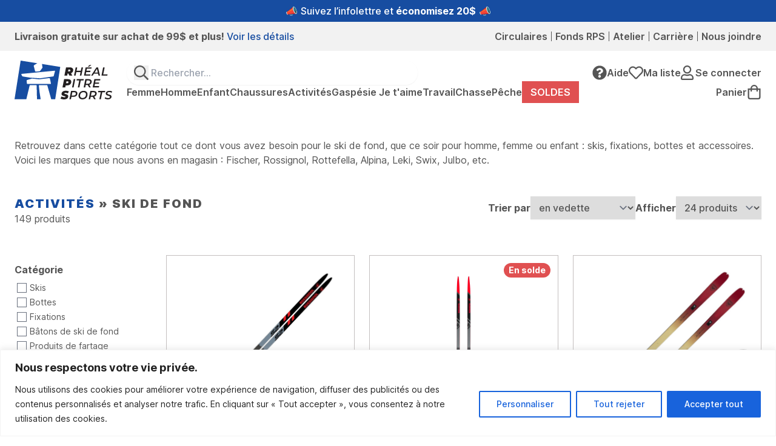

--- FILE ---
content_type: text/html; charset=UTF-8
request_url: https://boutiquerps.com/produits/activites/ski-de-fond/
body_size: 41279
content:
<!DOCTYPE html>
<html lang="fr-FR">
<head>
	<meta charset="utf-8">
<script type="text/javascript">
/* <![CDATA[ */
var gform;gform||(document.addEventListener("gform_main_scripts_loaded",function(){gform.scriptsLoaded=!0}),document.addEventListener("gform/theme/scripts_loaded",function(){gform.themeScriptsLoaded=!0}),window.addEventListener("DOMContentLoaded",function(){gform.domLoaded=!0}),gform={domLoaded:!1,scriptsLoaded:!1,themeScriptsLoaded:!1,isFormEditor:()=>"function"==typeof InitializeEditor,callIfLoaded:function(o){return!(!gform.domLoaded||!gform.scriptsLoaded||!gform.themeScriptsLoaded&&!gform.isFormEditor()||(gform.isFormEditor()&&console.warn("The use of gform.initializeOnLoaded() is deprecated in the form editor context and will be removed in Gravity Forms 3.1."),o(),0))},initializeOnLoaded:function(o){gform.callIfLoaded(o)||(document.addEventListener("gform_main_scripts_loaded",()=>{gform.scriptsLoaded=!0,gform.callIfLoaded(o)}),document.addEventListener("gform/theme/scripts_loaded",()=>{gform.themeScriptsLoaded=!0,gform.callIfLoaded(o)}),window.addEventListener("DOMContentLoaded",()=>{gform.domLoaded=!0,gform.callIfLoaded(o)}))},hooks:{action:{},filter:{}},addAction:function(o,r,e,t){gform.addHook("action",o,r,e,t)},addFilter:function(o,r,e,t){gform.addHook("filter",o,r,e,t)},doAction:function(o){gform.doHook("action",o,arguments)},applyFilters:function(o){return gform.doHook("filter",o,arguments)},removeAction:function(o,r){gform.removeHook("action",o,r)},removeFilter:function(o,r,e){gform.removeHook("filter",o,r,e)},addHook:function(o,r,e,t,n){null==gform.hooks[o][r]&&(gform.hooks[o][r]=[]);var d=gform.hooks[o][r];null==n&&(n=r+"_"+d.length),gform.hooks[o][r].push({tag:n,callable:e,priority:t=null==t?10:t})},doHook:function(r,o,e){var t;if(e=Array.prototype.slice.call(e,1),null!=gform.hooks[r][o]&&((o=gform.hooks[r][o]).sort(function(o,r){return o.priority-r.priority}),o.forEach(function(o){"function"!=typeof(t=o.callable)&&(t=window[t]),"action"==r?t.apply(null,e):e[0]=t.apply(null,e)})),"filter"==r)return e[0]},removeHook:function(o,r,t,n){var e;null!=gform.hooks[o][r]&&(e=(e=gform.hooks[o][r]).filter(function(o,r,e){return!!(null!=n&&n!=o.tag||null!=t&&t!=o.priority)}),gform.hooks[o][r]=e)}});
/* ]]> */
</script>

	<meta http-equiv="X-UA-Compatible" content="IE=edge,chrome=1">
	<meta name="viewport" content="width=device-width, initial-scale=1, shrink-to-fit=no">
	<meta name='robots' content='index, follow, max-image-preview:large, max-snippet:-1, max-video-preview:-1' />
	<style>img:is([sizes="auto" i], [sizes^="auto," i]) { contain-intrinsic-size: 3000px 1500px }</style>
	
	<!-- This site is optimized with the Yoast SEO plugin v26.8 - https://yoast.com/product/yoast-seo-wordpress/ -->
	<title>Ski de fond - Rhéal Pitre Sports</title>
	<link rel="canonical" href="https://boutiquerps.com/produits/activites/ski-de-fond/" />
	<link rel="next" href="https://boutiquerps.com/produits/activites/ski-de-fond/page/2/" />
	<meta property="og:locale" content="fr_FR" />
	<meta property="og:type" content="article" />
	<meta property="og:title" content="Ski de fond - Rhéal Pitre Sports" />
	<meta property="og:description" content="Retrouvez dans cette catégorie tout ce dont vous avez besoin pour le ski de fond, que ce soir pour homme, femme ou enfant : skis, fixations, bottes et accessoires. Voici les marques que nous avons en magasin : Fischer, Rossignol, Rottefella, Alpina, Leki, Swix, Julbo, etc." />
	<meta property="og:url" content="https://boutiquerps.com/produits/activites/ski-de-fond/" />
	<meta property="og:site_name" content="Rhéal Pitre Sports" />
	<meta name="twitter:card" content="summary_large_image" />
	<script type="application/ld+json" class="yoast-schema-graph">{"@context":"https://schema.org","@graph":[{"@type":"CollectionPage","@id":"https://boutiquerps.com/produits/activites/ski-de-fond/","url":"https://boutiquerps.com/produits/activites/ski-de-fond/","name":"Ski de fond - Rhéal Pitre Sports","isPartOf":{"@id":"https://boutiquerps.com/#website"},"primaryImageOfPage":{"@id":"https://boutiquerps.com/produits/activites/ski-de-fond/#primaryimage"},"image":{"@id":"https://boutiquerps.com/produits/activites/ski-de-fond/#primaryimage"},"thumbnailUrl":"https://pub-2241810cf9a3453c8ac5045762d847b3.r2.dev/uploads/rossignol-x-ium-skating-1.jpg","breadcrumb":{"@id":"https://boutiquerps.com/produits/activites/ski-de-fond/#breadcrumb"},"inLanguage":"fr-FR"},{"@type":"ImageObject","inLanguage":"fr-FR","@id":"https://boutiquerps.com/produits/activites/ski-de-fond/#primaryimage","url":"https://pub-2241810cf9a3453c8ac5045762d847b3.r2.dev/uploads/rossignol-x-ium-skating-1.jpg","contentUrl":"https://pub-2241810cf9a3453c8ac5045762d847b3.r2.dev/uploads/rossignol-x-ium-skating-1.jpg","width":1080,"height":1080,"caption":"Une paire de skis de fond Rossignol X-IUM SKATING avec un design noir, gris et rouge avec le nom du modèle et les logos de la marque sur la longueur."},{"@type":"BreadcrumbList","@id":"https://boutiquerps.com/produits/activites/ski-de-fond/#breadcrumb","itemListElement":[{"@type":"ListItem","position":1,"name":"Activités","item":"https://boutiquerps.com/produits/activites/"},{"@type":"ListItem","position":2,"name":"Ski de fond"}]},{"@type":"WebSite","@id":"https://boutiquerps.com/#website","url":"https://boutiquerps.com/","name":"Rhéal Pitre Sports","description":"L&#039;expérience plein air dans l&#039;Est-du-Québec!","publisher":{"@id":"https://boutiquerps.com/#organization"},"alternateName":"Boutique RPS","potentialAction":[{"@type":"SearchAction","target":{"@type":"EntryPoint","urlTemplate":"https://boutiquerps.com/?s={search_term_string}"},"query-input":{"@type":"PropertyValueSpecification","valueRequired":true,"valueName":"search_term_string"}}],"inLanguage":"fr-FR"},{"@type":"Organization","@id":"https://boutiquerps.com/#organization","name":"Rhéal Pitre Sports","alternateName":"Boutique RPS","url":"https://boutiquerps.com/","logo":{"@type":"ImageObject","inLanguage":"fr-FR","@id":"https://boutiquerps.com/#/schema/logo/image/","url":"https://cdn.boutiquerps.com/uploads/logo-rps-1.svg","contentUrl":"https://cdn.boutiquerps.com/uploads/logo-rps-1.svg","width":185,"height":73,"caption":"Rhéal Pitre Sports"},"image":{"@id":"https://boutiquerps.com/#/schema/logo/image/"},"sameAs":["https://www.facebook.com/Rhealpitresports/","https://www.instagram.com/rhealpitresports/","https://www.linkedin.com/company/rheal-pitre-sports/"]}]}</script>
	<!-- / Yoast SEO plugin. -->


<link rel='stylesheet' id='wc-realex-redirect-checkout-block-css' href='https://boutiquerps.com/wp-content/plugins/woocommerce-gateway-realex-redirect/assets/css/blocks/wc-realex-redirect-checkout-block.css?ver=3.3.2' type='text/css' media='all' />
<link rel='stylesheet' id='font-awesome-5-css' href='https://boutiquerps.com/wp-content/plugins/woocommerce-ajax-filters/berocket/assets/css/fontawesome5.min.css?ver=6.8.3' type='text/css' media='all' />
<link rel='stylesheet' id='berocket_aapf_widget-style-css' href='https://boutiquerps.com/wp-content/plugins/woocommerce-ajax-filters/assets/frontend/css/fullmain.min.css?ver=3.1.9.3' type='text/css' media='all' />
<link rel='stylesheet' id='sbi_styles-css' href='https://boutiquerps.com/wp-content/plugins/instagram-feed/css/sbi-styles.min.css?ver=6.9.1' type='text/css' media='all' />
<style id='classic-theme-styles-inline-css' type='text/css'>
/*! This file is auto-generated */
.wp-block-button__link{color:#fff;background-color:#32373c;border-radius:9999px;box-shadow:none;text-decoration:none;padding:calc(.667em + 2px) calc(1.333em + 2px);font-size:1.125em}.wp-block-file__button{background:#32373c;color:#fff;text-decoration:none}
</style>
<style id='safe-svg-svg-icon-style-inline-css' type='text/css'>
.safe-svg-cover{text-align:center}.safe-svg-cover .safe-svg-inside{display:inline-block;max-width:100%}.safe-svg-cover svg{fill:currentColor;height:100%;max-height:100%;max-width:100%;width:100%}

</style>
<link rel='stylesheet' id='woocommerce-smallscreen-css' href='https://boutiquerps.com/wp-content/plugins/woocommerce/assets/css/woocommerce-smallscreen.css?ver=10.3.7' type='text/css' media='only screen and (max-width: 768px)' />
<style id='woocommerce-inline-inline-css' type='text/css'>
.woocommerce form .form-row .required { visibility: visible; }
</style>
<link rel='stylesheet' id='brands-styles-css' href='https://boutiquerps.com/wp-content/plugins/woocommerce/assets/css/brands.css?ver=10.3.7' type='text/css' media='all' />
<link rel='stylesheet' id='main-css' href='https://boutiquerps.com/wp-content/themes/rps/assets/css/main.css?ver=1767642622' type='text/css' media='all' />
<link rel='stylesheet' id='wc-realex-redirect-css' href='https://boutiquerps.com/wp-content/plugins/woocommerce-gateway-realex-redirect/assets/css/frontend/wc-realex-redirect.min.css?ver=3.3.2' type='text/css' media='all' />
<link rel='stylesheet' id='js_composer_custom_css-css' href='//pub-2241810cf9a3453c8ac5045762d847b3.r2.dev/uploads/js_composer/custom.css?ver=8.7.2' type='text/css' media='all' />
<link rel='stylesheet' id='woo_discount_pro_style-css' href='https://boutiquerps.com/wp-content/plugins/woo-discount-rules-pro/Assets/Css/awdr_style.css?ver=2.6.13' type='text/css' media='all' />
<script type="text/javascript" id="woocommerce-google-analytics-integration-gtag-js-after">
/* <![CDATA[ */
/* Google Analytics for WooCommerce (gtag.js) */
					window.dataLayer = window.dataLayer || [];
					function gtag(){dataLayer.push(arguments);}
					// Set up default consent state.
					for ( const mode of [{"analytics_storage":"denied","ad_storage":"denied","ad_user_data":"denied","ad_personalization":"denied","region":["AT","BE","BG","HR","CY","CZ","DK","EE","FI","FR","DE","GR","HU","IS","IE","IT","LV","LI","LT","LU","MT","NL","NO","PL","PT","RO","SK","SI","ES","SE","GB","CH"]}] || [] ) {
						gtag( "consent", "default", { "wait_for_update": 500, ...mode } );
					}
					gtag("js", new Date());
					gtag("set", "developer_id.dOGY3NW", true);
					gtag("config", "G-3DRSCFDZ07", {"track_404":true,"allow_google_signals":true,"logged_in":false,"linker":{"domains":[],"allow_incoming":false},"custom_map":{"dimension1":"logged_in"}});
/* ]]> */
</script>
<script type="text/javascript" src="https://boutiquerps.com/wp-includes/js/jquery/jquery.min.js?ver=3.7.1" id="jquery-core-js"></script>
<script type="text/javascript" src="https://boutiquerps.com/wp-includes/js/jquery/jquery-migrate.min.js?ver=3.4.1" id="jquery-migrate-js"></script>
<script type="text/javascript" id="cookie-law-info-js-extra">
/* <![CDATA[ */
var _ckyConfig = {"_ipData":[],"_assetsURL":"https:\/\/boutiquerps.com\/wp-content\/plugins\/cookie-law-info\/lite\/frontend\/images\/","_publicURL":"https:\/\/boutiquerps.com","_expiry":"365","_categories":[{"name":"N\u00e9cessaire","slug":"necessary","isNecessary":true,"ccpaDoNotSell":true,"cookies":[],"active":true,"defaultConsent":{"gdpr":true,"ccpa":true}},{"name":"Fonctionnelle","slug":"functional","isNecessary":false,"ccpaDoNotSell":true,"cookies":[],"active":true,"defaultConsent":{"gdpr":false,"ccpa":false}},{"name":"Analytique","slug":"analytics","isNecessary":false,"ccpaDoNotSell":true,"cookies":[],"active":true,"defaultConsent":{"gdpr":false,"ccpa":false}},{"name":"Performance","slug":"performance","isNecessary":false,"ccpaDoNotSell":true,"cookies":[],"active":true,"defaultConsent":{"gdpr":false,"ccpa":false}},{"name":"Publicit\u00e9","slug":"advertisement","isNecessary":false,"ccpaDoNotSell":true,"cookies":[],"active":true,"defaultConsent":{"gdpr":false,"ccpa":false}}],"_activeLaw":"gdpr","_rootDomain":"","_block":"1","_showBanner":"1","_bannerConfig":{"settings":{"type":"banner","preferenceCenterType":"popup","position":"bottom","applicableLaw":"gdpr"},"behaviours":{"reloadBannerOnAccept":false,"loadAnalyticsByDefault":false,"animations":{"onLoad":"animate","onHide":"sticky"}},"config":{"revisitConsent":{"status":false,"tag":"revisit-consent","position":"bottom-left","meta":{"url":"#"},"styles":{"background-color":"#0056A7"},"elements":{"title":{"type":"text","tag":"revisit-consent-title","status":true,"styles":{"color":"#0056a7"}}}},"preferenceCenter":{"toggle":{"status":true,"tag":"detail-category-toggle","type":"toggle","states":{"active":{"styles":{"background-color":"#1863DC"}},"inactive":{"styles":{"background-color":"#D0D5D2"}}}}},"categoryPreview":{"status":false,"toggle":{"status":true,"tag":"detail-category-preview-toggle","type":"toggle","states":{"active":{"styles":{"background-color":"#1863DC"}},"inactive":{"styles":{"background-color":"#D0D5D2"}}}}},"videoPlaceholder":{"status":true,"styles":{"background-color":"#000000","border-color":"#000000","color":"#ffffff"}},"readMore":{"status":false,"tag":"readmore-button","type":"link","meta":{"noFollow":true,"newTab":true},"styles":{"color":"#1863DC","background-color":"transparent","border-color":"transparent"}},"showMore":{"status":true,"tag":"show-desc-button","type":"button","styles":{"color":"#1863DC"}},"showLess":{"status":true,"tag":"hide-desc-button","type":"button","styles":{"color":"#1863DC"}},"alwaysActive":{"status":true,"tag":"always-active","styles":{"color":"#008000"}},"manualLinks":{"status":true,"tag":"manual-links","type":"link","styles":{"color":"#1863DC"}},"auditTable":{"status":true},"optOption":{"status":true,"toggle":{"status":true,"tag":"optout-option-toggle","type":"toggle","states":{"active":{"styles":{"background-color":"#1863dc"}},"inactive":{"styles":{"background-color":"#FFFFFF"}}}}}}},"_version":"3.3.6","_logConsent":"1","_tags":[{"tag":"accept-button","styles":{"color":"#FFFFFF","background-color":"#1863DC","border-color":"#1863DC"}},{"tag":"reject-button","styles":{"color":"#1863DC","background-color":"transparent","border-color":"#1863DC"}},{"tag":"settings-button","styles":{"color":"#1863DC","background-color":"transparent","border-color":"#1863DC"}},{"tag":"readmore-button","styles":{"color":"#1863DC","background-color":"transparent","border-color":"transparent"}},{"tag":"donotsell-button","styles":{"color":"#1863DC","background-color":"transparent","border-color":"transparent"}},{"tag":"show-desc-button","styles":{"color":"#1863DC"}},{"tag":"hide-desc-button","styles":{"color":"#1863DC"}},{"tag":"cky-always-active","styles":[]},{"tag":"cky-link","styles":[]},{"tag":"accept-button","styles":{"color":"#FFFFFF","background-color":"#1863DC","border-color":"#1863DC"}},{"tag":"revisit-consent","styles":{"background-color":"#0056A7"}}],"_shortCodes":[{"key":"cky_readmore","content":"<a href=\"#\" class=\"cky-policy\" aria-label=\"Politique relative aux cookies\" target=\"_blank\" rel=\"noopener\" data-cky-tag=\"readmore-button\">Politique relative aux cookies<\/a>","tag":"readmore-button","status":false,"attributes":{"rel":"nofollow","target":"_blank"}},{"key":"cky_show_desc","content":"<button class=\"cky-show-desc-btn\" data-cky-tag=\"show-desc-button\" aria-label=\"Afficher plus\">Afficher plus<\/button>","tag":"show-desc-button","status":true,"attributes":[]},{"key":"cky_hide_desc","content":"<button class=\"cky-show-desc-btn\" data-cky-tag=\"hide-desc-button\" aria-label=\"Afficher moins\">Afficher moins<\/button>","tag":"hide-desc-button","status":true,"attributes":[]},{"key":"cky_optout_show_desc","content":"[cky_optout_show_desc]","tag":"optout-show-desc-button","status":true,"attributes":[]},{"key":"cky_optout_hide_desc","content":"[cky_optout_hide_desc]","tag":"optout-hide-desc-button","status":true,"attributes":[]},{"key":"cky_category_toggle_label","content":"[cky_{{status}}_category_label] [cky_preference_{{category_slug}}_title]","tag":"","status":true,"attributes":[]},{"key":"cky_enable_category_label","content":"Activer","tag":"","status":true,"attributes":[]},{"key":"cky_disable_category_label","content":"D\u00e9sactiver","tag":"","status":true,"attributes":[]},{"key":"cky_video_placeholder","content":"<div class=\"video-placeholder-normal\" data-cky-tag=\"video-placeholder\" id=\"[UNIQUEID]\"><p class=\"video-placeholder-text-normal\" data-cky-tag=\"placeholder-title\">Veuillez accepter le consentement des cookies<\/p><\/div>","tag":"","status":true,"attributes":[]},{"key":"cky_enable_optout_label","content":"Activer","tag":"","status":true,"attributes":[]},{"key":"cky_disable_optout_label","content":"D\u00e9sactiver","tag":"","status":true,"attributes":[]},{"key":"cky_optout_toggle_label","content":"[cky_{{status}}_optout_label] [cky_optout_option_title]","tag":"","status":true,"attributes":[]},{"key":"cky_optout_option_title","content":"Ne pas vendre ou partager mes informations personnelles","tag":"","status":true,"attributes":[]},{"key":"cky_optout_close_label","content":"Fermer","tag":"","status":true,"attributes":[]},{"key":"cky_preference_close_label","content":"Fermer","tag":"","status":true,"attributes":[]}],"_rtl":"","_language":"fr","_providersToBlock":[]};
var _ckyStyles = {"css":".cky-overlay{background: #000000; opacity: 0.4; position: fixed; top: 0; left: 0; width: 100%; height: 100%; z-index: 99999999;}.cky-hide{display: none;}.cky-btn-revisit-wrapper{display: flex; align-items: center; justify-content: center; background: #0056a7; width: 45px; height: 45px; border-radius: 50%; position: fixed; z-index: 999999; cursor: pointer;}.cky-revisit-bottom-left{bottom: 15px; left: 15px;}.cky-revisit-bottom-right{bottom: 15px; right: 15px;}.cky-btn-revisit-wrapper .cky-btn-revisit{display: flex; align-items: center; justify-content: center; background: none; border: none; cursor: pointer; position: relative; margin: 0; padding: 0;}.cky-btn-revisit-wrapper .cky-btn-revisit img{max-width: fit-content; margin: 0; height: 30px; width: 30px;}.cky-revisit-bottom-left:hover::before{content: attr(data-tooltip); position: absolute; background: #4e4b66; color: #ffffff; left: calc(100% + 7px); font-size: 12px; line-height: 16px; width: max-content; padding: 4px 8px; border-radius: 4px;}.cky-revisit-bottom-left:hover::after{position: absolute; content: \"\"; border: 5px solid transparent; left: calc(100% + 2px); border-left-width: 0; border-right-color: #4e4b66;}.cky-revisit-bottom-right:hover::before{content: attr(data-tooltip); position: absolute; background: #4e4b66; color: #ffffff; right: calc(100% + 7px); font-size: 12px; line-height: 16px; width: max-content; padding: 4px 8px; border-radius: 4px;}.cky-revisit-bottom-right:hover::after{position: absolute; content: \"\"; border: 5px solid transparent; right: calc(100% + 2px); border-right-width: 0; border-left-color: #4e4b66;}.cky-revisit-hide{display: none;}.cky-consent-container{position: fixed; width: 100%; box-sizing: border-box; z-index: 9999999;}.cky-consent-container .cky-consent-bar{background: #ffffff; border: 1px solid; padding: 16.5px 24px; box-shadow: 0 -1px 10px 0 #acabab4d;}.cky-banner-bottom{bottom: 0; left: 0;}.cky-banner-top{top: 0; left: 0;}.cky-custom-brand-logo-wrapper .cky-custom-brand-logo{width: 100px; height: auto; margin: 0 0 12px 0;}.cky-notice .cky-title{color: #212121; font-weight: 700; font-size: 18px; line-height: 24px; margin: 0 0 12px 0;}.cky-notice-group{display: flex; justify-content: space-between; align-items: center; font-size: 14px; line-height: 24px; font-weight: 400;}.cky-notice-des *,.cky-preference-content-wrapper *,.cky-accordion-header-des *,.cky-gpc-wrapper .cky-gpc-desc *{font-size: 14px;}.cky-notice-des{color: #212121; font-size: 14px; line-height: 24px; font-weight: 400;}.cky-notice-des img{height: 25px; width: 25px;}.cky-consent-bar .cky-notice-des p,.cky-gpc-wrapper .cky-gpc-desc p,.cky-preference-body-wrapper .cky-preference-content-wrapper p,.cky-accordion-header-wrapper .cky-accordion-header-des p,.cky-cookie-des-table li div:last-child p{color: inherit; margin-top: 0; overflow-wrap: break-word;}.cky-notice-des P:last-child,.cky-preference-content-wrapper p:last-child,.cky-cookie-des-table li div:last-child p:last-child,.cky-gpc-wrapper .cky-gpc-desc p:last-child{margin-bottom: 0;}.cky-notice-des a.cky-policy,.cky-notice-des button.cky-policy{font-size: 14px; color: #1863dc; white-space: nowrap; cursor: pointer; background: transparent; border: 1px solid; text-decoration: underline;}.cky-notice-des button.cky-policy{padding: 0;}.cky-notice-des a.cky-policy:focus-visible,.cky-notice-des button.cky-policy:focus-visible,.cky-preference-content-wrapper .cky-show-desc-btn:focus-visible,.cky-accordion-header .cky-accordion-btn:focus-visible,.cky-preference-header .cky-btn-close:focus-visible,.cky-switch input[type=\"checkbox\"]:focus-visible,.cky-footer-wrapper a:focus-visible,.cky-btn:focus-visible{outline: 2px solid #1863dc; outline-offset: 2px;}.cky-btn:focus:not(:focus-visible),.cky-accordion-header .cky-accordion-btn:focus:not(:focus-visible),.cky-preference-content-wrapper .cky-show-desc-btn:focus:not(:focus-visible),.cky-btn-revisit-wrapper .cky-btn-revisit:focus:not(:focus-visible),.cky-preference-header .cky-btn-close:focus:not(:focus-visible),.cky-consent-bar .cky-banner-btn-close:focus:not(:focus-visible){outline: 0;}button.cky-show-desc-btn:not(:hover):not(:active){color: #1863dc; background: transparent;}button.cky-accordion-btn:not(:hover):not(:active),button.cky-banner-btn-close:not(:hover):not(:active),button.cky-btn-close:not(:hover):not(:active),button.cky-btn-revisit:not(:hover):not(:active){background: transparent;}.cky-consent-bar button:hover,.cky-modal.cky-modal-open button:hover,.cky-consent-bar button:focus,.cky-modal.cky-modal-open button:focus{text-decoration: none;}.cky-notice-btn-wrapper{display: flex; justify-content: center; align-items: center; margin-left: 15px;}.cky-notice-btn-wrapper .cky-btn{text-shadow: none; box-shadow: none;}.cky-btn{font-size: 14px; font-family: inherit; line-height: 24px; padding: 8px 27px; font-weight: 500; margin: 0 8px 0 0; border-radius: 2px; white-space: nowrap; cursor: pointer; text-align: center; text-transform: none; min-height: 0;}.cky-btn:hover{opacity: 0.8;}.cky-btn-customize{color: #1863dc; background: transparent; border: 2px solid #1863dc;}.cky-btn-reject{color: #1863dc; background: transparent; border: 2px solid #1863dc;}.cky-btn-accept{background: #1863dc; color: #ffffff; border: 2px solid #1863dc;}.cky-btn:last-child{margin-right: 0;}@media (max-width: 768px){.cky-notice-group{display: block;}.cky-notice-btn-wrapper{margin-left: 0;}.cky-notice-btn-wrapper .cky-btn{flex: auto; max-width: 100%; margin-top: 10px; white-space: unset;}}@media (max-width: 576px){.cky-notice-btn-wrapper{flex-direction: column;}.cky-custom-brand-logo-wrapper, .cky-notice .cky-title, .cky-notice-des, .cky-notice-btn-wrapper{padding: 0 28px;}.cky-consent-container .cky-consent-bar{padding: 16.5px 0;}.cky-notice-des{max-height: 40vh; overflow-y: scroll;}.cky-notice-btn-wrapper .cky-btn{width: 100%; padding: 8px; margin-right: 0;}.cky-notice-btn-wrapper .cky-btn-accept{order: 1;}.cky-notice-btn-wrapper .cky-btn-reject{order: 3;}.cky-notice-btn-wrapper .cky-btn-customize{order: 2;}}@media (max-width: 425px){.cky-custom-brand-logo-wrapper, .cky-notice .cky-title, .cky-notice-des, .cky-notice-btn-wrapper{padding: 0 24px;}.cky-notice-btn-wrapper{flex-direction: column;}.cky-btn{width: 100%; margin: 10px 0 0 0;}.cky-notice-btn-wrapper .cky-btn-customize{order: 2;}.cky-notice-btn-wrapper .cky-btn-reject{order: 3;}.cky-notice-btn-wrapper .cky-btn-accept{order: 1; margin-top: 16px;}}@media (max-width: 352px){.cky-notice .cky-title{font-size: 16px;}.cky-notice-des *{font-size: 12px;}.cky-notice-des, .cky-btn{font-size: 12px;}}.cky-modal.cky-modal-open{display: flex; visibility: visible; -webkit-transform: translate(-50%, -50%); -moz-transform: translate(-50%, -50%); -ms-transform: translate(-50%, -50%); -o-transform: translate(-50%, -50%); transform: translate(-50%, -50%); top: 50%; left: 50%; transition: all 1s ease;}.cky-modal{box-shadow: 0 32px 68px rgba(0, 0, 0, 0.3); margin: 0 auto; position: fixed; max-width: 100%; background: #ffffff; top: 50%; box-sizing: border-box; border-radius: 6px; z-index: 999999999; color: #212121; -webkit-transform: translate(-50%, 100%); -moz-transform: translate(-50%, 100%); -ms-transform: translate(-50%, 100%); -o-transform: translate(-50%, 100%); transform: translate(-50%, 100%); visibility: hidden; transition: all 0s ease;}.cky-preference-center{max-height: 79vh; overflow: hidden; width: 845px; overflow: hidden; flex: 1 1 0; display: flex; flex-direction: column; border-radius: 6px;}.cky-preference-header{display: flex; align-items: center; justify-content: space-between; padding: 22px 24px; border-bottom: 1px solid;}.cky-preference-header .cky-preference-title{font-size: 18px; font-weight: 700; line-height: 24px;}.cky-preference-header .cky-btn-close{margin: 0; cursor: pointer; vertical-align: middle; padding: 0; background: none; border: none; width: auto; height: auto; min-height: 0; line-height: 0; text-shadow: none; box-shadow: none;}.cky-preference-header .cky-btn-close img{margin: 0; height: 10px; width: 10px;}.cky-preference-body-wrapper{padding: 0 24px; flex: 1; overflow: auto; box-sizing: border-box;}.cky-preference-content-wrapper,.cky-gpc-wrapper .cky-gpc-desc{font-size: 14px; line-height: 24px; font-weight: 400; padding: 12px 0;}.cky-preference-content-wrapper{border-bottom: 1px solid;}.cky-preference-content-wrapper img{height: 25px; width: 25px;}.cky-preference-content-wrapper .cky-show-desc-btn{font-size: 14px; font-family: inherit; color: #1863dc; text-decoration: none; line-height: 24px; padding: 0; margin: 0; white-space: nowrap; cursor: pointer; background: transparent; border-color: transparent; text-transform: none; min-height: 0; text-shadow: none; box-shadow: none;}.cky-accordion-wrapper{margin-bottom: 10px;}.cky-accordion{border-bottom: 1px solid;}.cky-accordion:last-child{border-bottom: none;}.cky-accordion .cky-accordion-item{display: flex; margin-top: 10px;}.cky-accordion .cky-accordion-body{display: none;}.cky-accordion.cky-accordion-active .cky-accordion-body{display: block; padding: 0 22px; margin-bottom: 16px;}.cky-accordion-header-wrapper{cursor: pointer; width: 100%;}.cky-accordion-item .cky-accordion-header{display: flex; justify-content: space-between; align-items: center;}.cky-accordion-header .cky-accordion-btn{font-size: 16px; font-family: inherit; color: #212121; line-height: 24px; background: none; border: none; font-weight: 700; padding: 0; margin: 0; cursor: pointer; text-transform: none; min-height: 0; text-shadow: none; box-shadow: none;}.cky-accordion-header .cky-always-active{color: #008000; font-weight: 600; line-height: 24px; font-size: 14px;}.cky-accordion-header-des{font-size: 14px; line-height: 24px; margin: 10px 0 16px 0;}.cky-accordion-chevron{margin-right: 22px; position: relative; cursor: pointer;}.cky-accordion-chevron-hide{display: none;}.cky-accordion .cky-accordion-chevron i::before{content: \"\"; position: absolute; border-right: 1.4px solid; border-bottom: 1.4px solid; border-color: inherit; height: 6px; width: 6px; -webkit-transform: rotate(-45deg); -moz-transform: rotate(-45deg); -ms-transform: rotate(-45deg); -o-transform: rotate(-45deg); transform: rotate(-45deg); transition: all 0.2s ease-in-out; top: 8px;}.cky-accordion.cky-accordion-active .cky-accordion-chevron i::before{-webkit-transform: rotate(45deg); -moz-transform: rotate(45deg); -ms-transform: rotate(45deg); -o-transform: rotate(45deg); transform: rotate(45deg);}.cky-audit-table{background: #f4f4f4; border-radius: 6px;}.cky-audit-table .cky-empty-cookies-text{color: inherit; font-size: 12px; line-height: 24px; margin: 0; padding: 10px;}.cky-audit-table .cky-cookie-des-table{font-size: 12px; line-height: 24px; font-weight: normal; padding: 15px 10px; border-bottom: 1px solid; border-bottom-color: inherit; margin: 0;}.cky-audit-table .cky-cookie-des-table:last-child{border-bottom: none;}.cky-audit-table .cky-cookie-des-table li{list-style-type: none; display: flex; padding: 3px 0;}.cky-audit-table .cky-cookie-des-table li:first-child{padding-top: 0;}.cky-cookie-des-table li div:first-child{width: 100px; font-weight: 600; word-break: break-word; word-wrap: break-word;}.cky-cookie-des-table li div:last-child{flex: 1; word-break: break-word; word-wrap: break-word; margin-left: 8px;}.cky-footer-shadow{display: block; width: 100%; height: 40px; background: linear-gradient(180deg, rgba(255, 255, 255, 0) 0%, #ffffff 100%); position: absolute; bottom: calc(100% - 1px);}.cky-footer-wrapper{position: relative;}.cky-prefrence-btn-wrapper{display: flex; flex-wrap: wrap; align-items: center; justify-content: center; padding: 22px 24px; border-top: 1px solid;}.cky-prefrence-btn-wrapper .cky-btn{flex: auto; max-width: 100%; text-shadow: none; box-shadow: none;}.cky-btn-preferences{color: #1863dc; background: transparent; border: 2px solid #1863dc;}.cky-preference-header,.cky-preference-body-wrapper,.cky-preference-content-wrapper,.cky-accordion-wrapper,.cky-accordion,.cky-accordion-wrapper,.cky-footer-wrapper,.cky-prefrence-btn-wrapper{border-color: inherit;}@media (max-width: 845px){.cky-modal{max-width: calc(100% - 16px);}}@media (max-width: 576px){.cky-modal{max-width: 100%;}.cky-preference-center{max-height: 100vh;}.cky-prefrence-btn-wrapper{flex-direction: column;}.cky-accordion.cky-accordion-active .cky-accordion-body{padding-right: 0;}.cky-prefrence-btn-wrapper .cky-btn{width: 100%; margin: 10px 0 0 0;}.cky-prefrence-btn-wrapper .cky-btn-reject{order: 3;}.cky-prefrence-btn-wrapper .cky-btn-accept{order: 1; margin-top: 0;}.cky-prefrence-btn-wrapper .cky-btn-preferences{order: 2;}}@media (max-width: 425px){.cky-accordion-chevron{margin-right: 15px;}.cky-notice-btn-wrapper{margin-top: 0;}.cky-accordion.cky-accordion-active .cky-accordion-body{padding: 0 15px;}}@media (max-width: 352px){.cky-preference-header .cky-preference-title{font-size: 16px;}.cky-preference-header{padding: 16px 24px;}.cky-preference-content-wrapper *, .cky-accordion-header-des *{font-size: 12px;}.cky-preference-content-wrapper, .cky-preference-content-wrapper .cky-show-more, .cky-accordion-header .cky-always-active, .cky-accordion-header-des, .cky-preference-content-wrapper .cky-show-desc-btn, .cky-notice-des a.cky-policy{font-size: 12px;}.cky-accordion-header .cky-accordion-btn{font-size: 14px;}}.cky-switch{display: flex;}.cky-switch input[type=\"checkbox\"]{position: relative; width: 44px; height: 24px; margin: 0; background: #d0d5d2; -webkit-appearance: none; border-radius: 50px; cursor: pointer; outline: 0; border: none; top: 0;}.cky-switch input[type=\"checkbox\"]:checked{background: #1863dc;}.cky-switch input[type=\"checkbox\"]:before{position: absolute; content: \"\"; height: 20px; width: 20px; left: 2px; bottom: 2px; border-radius: 50%; background-color: white; -webkit-transition: 0.4s; transition: 0.4s; margin: 0;}.cky-switch input[type=\"checkbox\"]:after{display: none;}.cky-switch input[type=\"checkbox\"]:checked:before{-webkit-transform: translateX(20px); -ms-transform: translateX(20px); transform: translateX(20px);}@media (max-width: 425px){.cky-switch input[type=\"checkbox\"]{width: 38px; height: 21px;}.cky-switch input[type=\"checkbox\"]:before{height: 17px; width: 17px;}.cky-switch input[type=\"checkbox\"]:checked:before{-webkit-transform: translateX(17px); -ms-transform: translateX(17px); transform: translateX(17px);}}.cky-consent-bar .cky-banner-btn-close{position: absolute; right: 9px; top: 5px; background: none; border: none; cursor: pointer; padding: 0; margin: 0; min-height: 0; line-height: 0; height: auto; width: auto; text-shadow: none; box-shadow: none;}.cky-consent-bar .cky-banner-btn-close img{height: 9px; width: 9px; margin: 0;}.cky-notice-btn-wrapper .cky-btn-do-not-sell{font-size: 14px; line-height: 24px; padding: 6px 0; margin: 0; font-weight: 500; background: none; border-radius: 2px; border: none; cursor: pointer; text-align: left; color: #1863dc; background: transparent; border-color: transparent; box-shadow: none; text-shadow: none;}.cky-consent-bar .cky-banner-btn-close:focus-visible,.cky-notice-btn-wrapper .cky-btn-do-not-sell:focus-visible,.cky-opt-out-btn-wrapper .cky-btn:focus-visible,.cky-opt-out-checkbox-wrapper input[type=\"checkbox\"].cky-opt-out-checkbox:focus-visible{outline: 2px solid #1863dc; outline-offset: 2px;}@media (max-width: 768px){.cky-notice-btn-wrapper{margin-left: 0; margin-top: 10px; justify-content: left;}.cky-notice-btn-wrapper .cky-btn-do-not-sell{padding: 0;}}@media (max-width: 352px){.cky-notice-btn-wrapper .cky-btn-do-not-sell, .cky-notice-des a.cky-policy{font-size: 12px;}}.cky-opt-out-wrapper{padding: 12px 0;}.cky-opt-out-wrapper .cky-opt-out-checkbox-wrapper{display: flex; align-items: center;}.cky-opt-out-checkbox-wrapper .cky-opt-out-checkbox-label{font-size: 16px; font-weight: 700; line-height: 24px; margin: 0 0 0 12px; cursor: pointer;}.cky-opt-out-checkbox-wrapper input[type=\"checkbox\"].cky-opt-out-checkbox{background-color: #ffffff; border: 1px solid black; width: 20px; height: 18.5px; margin: 0; -webkit-appearance: none; position: relative; display: flex; align-items: center; justify-content: center; border-radius: 2px; cursor: pointer;}.cky-opt-out-checkbox-wrapper input[type=\"checkbox\"].cky-opt-out-checkbox:checked{background-color: #1863dc; border: none;}.cky-opt-out-checkbox-wrapper input[type=\"checkbox\"].cky-opt-out-checkbox:checked::after{left: 6px; bottom: 4px; width: 7px; height: 13px; border: solid #ffffff; border-width: 0 3px 3px 0; border-radius: 2px; -webkit-transform: rotate(45deg); -ms-transform: rotate(45deg); transform: rotate(45deg); content: \"\"; position: absolute; box-sizing: border-box;}.cky-opt-out-checkbox-wrapper.cky-disabled .cky-opt-out-checkbox-label,.cky-opt-out-checkbox-wrapper.cky-disabled input[type=\"checkbox\"].cky-opt-out-checkbox{cursor: no-drop;}.cky-gpc-wrapper{margin: 0 0 0 32px;}.cky-footer-wrapper .cky-opt-out-btn-wrapper{display: flex; flex-wrap: wrap; align-items: center; justify-content: center; padding: 22px 24px;}.cky-opt-out-btn-wrapper .cky-btn{flex: auto; max-width: 100%; text-shadow: none; box-shadow: none;}.cky-opt-out-btn-wrapper .cky-btn-cancel{border: 1px solid #dedfe0; background: transparent; color: #858585;}.cky-opt-out-btn-wrapper .cky-btn-confirm{background: #1863dc; color: #ffffff; border: 1px solid #1863dc;}@media (max-width: 352px){.cky-opt-out-checkbox-wrapper .cky-opt-out-checkbox-label{font-size: 14px;}.cky-gpc-wrapper .cky-gpc-desc, .cky-gpc-wrapper .cky-gpc-desc *{font-size: 12px;}.cky-opt-out-checkbox-wrapper input[type=\"checkbox\"].cky-opt-out-checkbox{width: 16px; height: 16px;}.cky-opt-out-checkbox-wrapper input[type=\"checkbox\"].cky-opt-out-checkbox:checked::after{left: 5px; bottom: 4px; width: 3px; height: 9px;}.cky-gpc-wrapper{margin: 0 0 0 28px;}}.video-placeholder-youtube{background-size: 100% 100%; background-position: center; background-repeat: no-repeat; background-color: #b2b0b059; position: relative; display: flex; align-items: center; justify-content: center; max-width: 100%;}.video-placeholder-text-youtube{text-align: center; align-items: center; padding: 10px 16px; background-color: #000000cc; color: #ffffff; border: 1px solid; border-radius: 2px; cursor: pointer;}.video-placeholder-normal{background-image: url(\"\/wp-content\/plugins\/cookie-law-info\/lite\/frontend\/images\/placeholder.svg\"); background-size: 80px; background-position: center; background-repeat: no-repeat; background-color: #b2b0b059; position: relative; display: flex; align-items: flex-end; justify-content: center; max-width: 100%;}.video-placeholder-text-normal{align-items: center; padding: 10px 16px; text-align: center; border: 1px solid; border-radius: 2px; cursor: pointer;}.cky-rtl{direction: rtl; text-align: right;}.cky-rtl .cky-banner-btn-close{left: 9px; right: auto;}.cky-rtl .cky-notice-btn-wrapper .cky-btn:last-child{margin-right: 8px;}.cky-rtl .cky-notice-btn-wrapper .cky-btn:first-child{margin-right: 0;}.cky-rtl .cky-notice-btn-wrapper{margin-left: 0; margin-right: 15px;}.cky-rtl .cky-prefrence-btn-wrapper .cky-btn{margin-right: 8px;}.cky-rtl .cky-prefrence-btn-wrapper .cky-btn:first-child{margin-right: 0;}.cky-rtl .cky-accordion .cky-accordion-chevron i::before{border: none; border-left: 1.4px solid; border-top: 1.4px solid; left: 12px;}.cky-rtl .cky-accordion.cky-accordion-active .cky-accordion-chevron i::before{-webkit-transform: rotate(-135deg); -moz-transform: rotate(-135deg); -ms-transform: rotate(-135deg); -o-transform: rotate(-135deg); transform: rotate(-135deg);}@media (max-width: 768px){.cky-rtl .cky-notice-btn-wrapper{margin-right: 0;}}@media (max-width: 576px){.cky-rtl .cky-notice-btn-wrapper .cky-btn:last-child{margin-right: 0;}.cky-rtl .cky-prefrence-btn-wrapper .cky-btn{margin-right: 0;}.cky-rtl .cky-accordion.cky-accordion-active .cky-accordion-body{padding: 0 22px 0 0;}}@media (max-width: 425px){.cky-rtl .cky-accordion.cky-accordion-active .cky-accordion-body{padding: 0 15px 0 0;}}.cky-rtl .cky-opt-out-btn-wrapper .cky-btn{margin-right: 12px;}.cky-rtl .cky-opt-out-btn-wrapper .cky-btn:first-child{margin-right: 0;}.cky-rtl .cky-opt-out-checkbox-wrapper .cky-opt-out-checkbox-label{margin: 0 12px 0 0;}"};
/* ]]> */
</script>
<script type="text/javascript" src="https://boutiquerps.com/wp-content/plugins/cookie-law-info/lite/frontend/js/script.min.js?ver=3.3.6" id="cookie-law-info-js"></script>
<script type="text/javascript" src="https://boutiquerps.com/wp-content/plugins/woocommerce/assets/js/jquery-blockui/jquery.blockUI.min.js?ver=2.7.0-wc.10.3.7" id="wc-jquery-blockui-js" data-wp-strategy="defer"></script>
<script type="text/javascript" id="wc-add-to-cart-js-extra">
/* <![CDATA[ */
var wc_add_to_cart_params = {"ajax_url":"\/wp-admin\/admin-ajax.php","wc_ajax_url":"\/?wc-ajax=%%endpoint%%","i18n_view_cart":"Voir le panier","cart_url":"https:\/\/boutiquerps.com\/panier\/","is_cart":"","cart_redirect_after_add":"no"};
/* ]]> */
</script>
<script type="text/javascript" src="https://boutiquerps.com/wp-content/plugins/woocommerce/assets/js/frontend/add-to-cart.min.js?ver=10.3.7" id="wc-add-to-cart-js" data-wp-strategy="defer"></script>
<script type="text/javascript" src="https://boutiquerps.com/wp-content/plugins/woocommerce/assets/js/js-cookie/js.cookie.min.js?ver=2.1.4-wc.10.3.7" id="wc-js-cookie-js" defer="defer" data-wp-strategy="defer"></script>
<script type="text/javascript" id="woocommerce-js-extra">
/* <![CDATA[ */
var woocommerce_params = {"ajax_url":"\/wp-admin\/admin-ajax.php","wc_ajax_url":"\/?wc-ajax=%%endpoint%%","i18n_password_show":"Afficher le mot de passe","i18n_password_hide":"Masquer le mot de passe"};
/* ]]> */
</script>
<script type="text/javascript" src="https://boutiquerps.com/wp-content/plugins/woocommerce/assets/js/frontend/woocommerce.min.js?ver=10.3.7" id="woocommerce-js" defer="defer" data-wp-strategy="defer"></script>
<script type="text/javascript" src="https://boutiquerps.com/wp-content/plugins/js_composer/assets/js/vendors/woocommerce-add-to-cart.js?ver=8.7.2" id="vc_woocommerce-add-to-cart-js-js"></script>
<script></script><style id="cky-style-inline">[data-cky-tag]{visibility:hidden;}</style><style></style>	<noscript><style>.woocommerce-product-gallery{ opacity: 1 !important; }</style></noscript>
	<meta name="generator" content="Powered by WPBakery Page Builder - drag and drop page builder for WordPress."/>
<noscript><style> .wpb_animate_when_almost_visible { opacity: 1; }</style></noscript>	<link rel="apple-touch-icon" sizes="180x180" href="/wp-content/themes/rps/src/favicon/apple-touch-icon.png">
	<link rel="icon" type="image/png" sizes="32x32" href="/wp-content/themes/rps/src/favicon/favicon-32x32.png">
	<link rel="icon" type="image/png" sizes="16x16" href="/wp-content/themes/rps/src/favicon/favicon-16x16.png">
	<link rel="manifest" href="/wp-content/themes/rps/src/favicon/site.webmanifest">
	<!-- Microsoft Clarity -->
	<script type="text/javascript">
	(function(c,l,a,r,i,t,y){
		c[a]=c[a]||function(){(c[a].q=c[a].q||[]).push(arguments)};
		t=l.createElement(r);t.async=1;t.src="https://www.clarity.ms/tag/"+i;
		y=l.getElementsByTagName(r)[0];y.parentNode.insertBefore(t,y);
	})(window, document, "clarity", "script", "b2lw68494t");
	</script>
	<!-- End Microsoft Clarity -->
	<!-- Google Tag Manager -->
	<script>(function(w,d,s,l,i){w[l]=w[l]||[];w[l].push({'gtm.start':
		new Date().getTime(),event:'gtm.js'});var f=d.getElementsByTagName(s)[0],
		j=d.createElement(s),dl=l!='dataLayer'?'&l='+l:'';j.async=true;j.src=
		'https://www.googletagmanager.com/gtm.js?id='+i+dl;f.parentNode.insertBefore(j,f);
	})(window,document,'script','dataLayer','GTM-PNQ8Q57');</script>
	<!-- End Google Tag Manager -->
	<!-- Meta Pixel Code -->
	<script>
	!function(f,b,e,v,n,t,s)
	{if(f.fbq)return;n=f.fbq=function(){n.callMethod?
		n.callMethod.apply(n,arguments):n.queue.push(arguments)};
		if(!f._fbq)f._fbq=n;n.push=n;n.loaded=!0;n.version='2.0';
		n.queue=[];t=b.createElement(e);t.async=!0;
		t.src=v;s=b.getElementsByTagName(e)[0];
		s.parentNode.insertBefore(t,s)}(window, document,'script',
		'https://connect.facebook.net/en_US/fbevents.js');
	fbq('init', '744560439864498');
	fbq('track', 'PageView');
	</script>
	<!-- End Meta Pixel Code -->
	<script async defer data-website-id="870647c2-a19e-4c6b-9e18-f70987cfadbc" src="https://umami.websimple.com/script.js"></script>
</head>
<body class="archive tax-product_cat term-ski-de-fond term-12836 wp-custom-logo wp-theme-kaliroots wp-child-theme-rps theme-kaliroots woocommerce woocommerce-page woocommerce-no-js wpb-js-composer js-comp-ver-8.7.2 vc_responsive">
<!-- Messenger Plugin de discussion Code -->
<div id="fb-root"></div>
<!-- Your Plugin de discussion code -->
<div id="fb-customer-chat" class="fb-customerchat">
</div>
<script>
  var chatbox = document.getElementById('fb-customer-chat');
  chatbox.setAttribute("page_id", "371657273583");
  chatbox.setAttribute("attribution", "biz_inbox");
</script>
<!-- Your SDK code -->
<script>
  window.fbAsyncInit = function() {
    FB.init({
      xfbml            : true,
      version          : 'v16.0'
    });
  };
  (function(d, s, id) {
    var js, fjs = d.getElementsByTagName(s)[0];
    if (d.getElementById(id)) return;
    js = d.createElement(s); js.id = id;
    js.src = 'https://connect.facebook.net/fr_FR/sdk/xfbml.customerchat.js';
    fjs.parentNode.insertBefore(js, fjs);
  }(document, 'script', 'facebook-jssdk'));
</script>
<!-- Meta Pixel Code (noscript) -->
<noscript><img height="1" width="1" style="display:none" src=https://www.facebook.com/tr?id=744560439864498&ev=PageView&noscript=1/></noscript>
<!-- End Meta Pixel Code (noscript) -->
<div id="app" class="relative flex flex-col wp-min-h-screen">
	<div id="text-12" class="sidebar-banner widget_text">			<div class="textwidget"><div class="py-1.5 bg-blue text-center">📣 <a style="color: white;" href="http://eepurl.com/hIV49n" target="_blank" rel="noopener">Suivez l&rsquo;infolettre et <strong>économisez 20$</strong></a> 📣</div>
</div>
		</div>	<div id="header-top" class="bg-gray-light">
	<div class="container py-3 flex justify-between items-center gap-6">
		<div class="flex-grow sm:flex-grow-0 font-bold text-sm sm:text-base text-center sm:text-left leading-tight">
			<div id="text-7" class="sidebar-top widget_text">			<div class="textwidget"><p>Livraison gratuite sur achat de 99$ et plus! <a href="https://boutiquerps.com/conditions-generales-de-vente/#livraison" target="_blank" rel="noopener">Voir&nbsp;les&nbsp;détails</a></p>
</div>
		</div>		</div>
		<div class="hidden desktop:block">
			<nav id="menu-top" class="font-semibold">
	<ul class="flex items-center leading-none divide-x divide-current">
					<li class="menu-item px-1.5 first:pl-0 last:pr-0">
				<a href="https://boutiquerps.com/circulaires/" class="" target="">
					Circulaires				</a>
			</li>
					<li class="menu-item px-1.5 first:pl-0 last:pr-0">
				<a href="https://fondsrps.com" class="" target="">
					Fonds RPS				</a>
			</li>
					<li class="menu-item px-1.5 first:pl-0 last:pr-0">
				<a href="https://boutiquerps.com/atelier/" class="" target="">
					Atelier				</a>
			</li>
					<li class="menu-item px-1.5 first:pl-0 last:pr-0">
				<a href="https://boutiquerps.com/carriere/" class="" target="">
					Carrière				</a>
			</li>
					<li class="menu-item px-1.5 first:pl-0 last:pr-0">
				<a href="https://boutiquerps.com/contact/" class="" target="">
					Nous joindre				</a>
			</li>
			</ul>
</nav>
		</div>
	</div>
</div>
	<header class="sticky wp-top-0 z-header">
		<site-header :menu-items="[{&quot;id&quot;:12671,&quot;title&quot;:&quot;Femme&quot;,&quot;description&quot;:&quot;&lt;p&gt;Retrouvez une vaste s\u00e9lection de v\u00eatements pr\u00eat-\u00e0-porter, d&#039;ext\u00e9rieur, d&#039;entra\u00eenement et techniques pour femme. Manteau de pluie, v\u00eatements d&#039;hiver, v\u00eatements d&#039;ext\u00e9rieur, jeans, capris, shorts, chandails, t-shirts, hoodies, crewnecks, accessoires et plus encore se retrouvent dans cette cat\u00e9gorie.&lt;\/p&gt;&quot;,&quot;url&quot;:&quot;https:\/\/boutiquerps.com\/produits\/femme\/&quot;,&quot;target&quot;:&quot;&quot;,&quot;parent_id&quot;:0,&quot;current&quot;:false,&quot;class&quot;:&quot;&quot;,&quot;children&quot;:[{&quot;id&quot;:12672,&quot;title&quot;:&quot;Chandails, hauts &amp; plus&quot;,&quot;description&quot;:&quot;Nous offrons une vaste s\u00e9lection de hauts, chandails, camisoles, hoodies pour tous les go\u00fbts. Que ce soit pour le travail, pour la maison ou pour sortir entre amis ou en amoureux, vous trouverez ce qu&#039;il vous faut. Retrouvez des marques comme Fig, Tentree, Toad&amp;CO, Columbia, Indyeva et plus encore.\u00a0&quot;,&quot;url&quot;:&quot;https:\/\/boutiquerps.com\/produits\/femme\/hauts-femme\/&quot;,&quot;target&quot;:&quot;&quot;,&quot;parent_id&quot;:12671,&quot;current&quot;:false,&quot;class&quot;:&quot;&quot;,&quot;children&quot;:[{&quot;id&quot;:12673,&quot;title&quot;:&quot;Camisoles&quot;,&quot;description&quot;:&quot;&quot;,&quot;url&quot;:&quot;https:\/\/boutiquerps.com\/produits\/femme\/hauts-femme\/camisoles-femme\/&quot;,&quot;target&quot;:&quot;&quot;,&quot;parent_id&quot;:12672,&quot;current&quot;:false,&quot;class&quot;:&quot;&quot;,&quot;children&quot;:[]},{&quot;id&quot;:12674,&quot;title&quot;:&quot;T-Shirts&quot;,&quot;description&quot;:&quot;&quot;,&quot;url&quot;:&quot;https:\/\/boutiquerps.com\/produits\/femme\/hauts-femme\/t-shirts-femme\/&quot;,&quot;target&quot;:&quot;&quot;,&quot;parent_id&quot;:12672,&quot;current&quot;:false,&quot;class&quot;:&quot;&quot;,&quot;children&quot;:[]},{&quot;id&quot;:12675,&quot;title&quot;:&quot;Chemises&quot;,&quot;description&quot;:&quot;&quot;,&quot;url&quot;:&quot;https:\/\/boutiquerps.com\/produits\/femme\/hauts-femme\/chemises-femme\/&quot;,&quot;target&quot;:&quot;&quot;,&quot;parent_id&quot;:12672,&quot;current&quot;:false,&quot;class&quot;:&quot;&quot;,&quot;children&quot;:[]},{&quot;id&quot;:12676,&quot;title&quot;:&quot;Chandails \u00e0 capuchon&quot;,&quot;description&quot;:&quot;&quot;,&quot;url&quot;:&quot;https:\/\/boutiquerps.com\/produits\/femme\/hauts-femme\/chandails-a-capuchon-femme\/&quot;,&quot;target&quot;:&quot;&quot;,&quot;parent_id&quot;:12672,&quot;current&quot;:false,&quot;class&quot;:&quot;&quot;,&quot;children&quot;:[]},{&quot;id&quot;:12677,&quot;title&quot;:&quot;Chandails en laine polaire&quot;,&quot;description&quot;:&quot;&quot;,&quot;url&quot;:&quot;https:\/\/boutiquerps.com\/produits\/femme\/hauts-femme\/chandails-en-laine-polaire-femme\/&quot;,&quot;target&quot;:&quot;&quot;,&quot;parent_id&quot;:12672,&quot;current&quot;:false,&quot;class&quot;:&quot;&quot;,&quot;children&quot;:[]},{&quot;id&quot;:12678,&quot;title&quot;:&quot;Chandails \u00e0 manches longues &amp; pulls&quot;,&quot;description&quot;:&quot;&quot;,&quot;url&quot;:&quot;https:\/\/boutiquerps.com\/produits\/femme\/hauts-femme\/chandails-a-manches-longues-pulls-femme\/&quot;,&quot;target&quot;:&quot;&quot;,&quot;parent_id&quot;:12672,&quot;current&quot;:false,&quot;class&quot;:&quot;&quot;,&quot;children&quot;:[]},{&quot;id&quot;:13246,&quot;title&quot;:&quot;Vestes urbaines&quot;,&quot;description&quot;:&quot;&quot;,&quot;url&quot;:&quot;https:\/\/boutiquerps.com\/produits\/femme\/hauts-femme\/vestes-urbaines-femme\/&quot;,&quot;target&quot;:&quot;&quot;,&quot;parent_id&quot;:12672,&quot;current&quot;:false,&quot;class&quot;:&quot;&quot;,&quot;children&quot;:[]},{&quot;id&quot;:12679,&quot;title&quot;:&quot;Couches de base&quot;,&quot;description&quot;:&quot;&quot;,&quot;url&quot;:&quot;https:\/\/boutiquerps.com\/produits\/femme\/hauts-femme\/couches-de-base-haut-femme\/&quot;,&quot;target&quot;:&quot;&quot;,&quot;parent_id&quot;:12672,&quot;current&quot;:false,&quot;class&quot;:&quot;&quot;,&quot;children&quot;:[]},{&quot;id&quot;:12680,&quot;title&quot;:&quot;Sous-v\u00eatements&quot;,&quot;description&quot;:&quot;&quot;,&quot;url&quot;:&quot;https:\/\/boutiquerps.com\/produits\/femme\/hauts-femme\/sous-vetements-haut-femme\/&quot;,&quot;target&quot;:&quot;&quot;,&quot;parent_id&quot;:12672,&quot;current&quot;:false,&quot;class&quot;:&quot;&quot;,&quot;children&quot;:[]}]},{&quot;id&quot;:12681,&quot;title&quot;:&quot;Pantalons, jeans &amp; plus&quot;,&quot;description&quot;:&quot;Nous offrons une vaste s\u00e9lection de bas, pantalons, capris, shorts ou jeans pour tous les go\u00fbts. Que ce soit pour le travail, pour la maison ou pour sortir entre amis ou en amoureux, vous trouverez ce qu&#039;il vous faut. Retrouvez des marques comme Fig, Tentree, Toad&amp;CO, Columbia, Levi&#039;s et plus encore.\u00a0&quot;,&quot;url&quot;:&quot;https:\/\/boutiquerps.com\/produits\/femme\/bas-femme\/&quot;,&quot;target&quot;:&quot;&quot;,&quot;parent_id&quot;:12671,&quot;current&quot;:false,&quot;class&quot;:&quot;&quot;,&quot;children&quot;:[{&quot;id&quot;:12682,&quot;title&quot;:&quot;Jeans&quot;,&quot;description&quot;:&quot;&quot;,&quot;url&quot;:&quot;https:\/\/boutiquerps.com\/produits\/femme\/bas-femme\/jeans-femme\/&quot;,&quot;target&quot;:&quot;&quot;,&quot;parent_id&quot;:12681,&quot;current&quot;:false,&quot;class&quot;:&quot;&quot;,&quot;children&quot;:[]},{&quot;id&quot;:12683,&quot;title&quot;:&quot;Leggings&quot;,&quot;description&quot;:&quot;&quot;,&quot;url&quot;:&quot;https:\/\/boutiquerps.com\/produits\/femme\/bas-femme\/leggings-femme\/&quot;,&quot;target&quot;:&quot;&quot;,&quot;parent_id&quot;:12681,&quot;current&quot;:false,&quot;class&quot;:&quot;&quot;,&quot;children&quot;:[]},{&quot;id&quot;:12684,&quot;title&quot;:&quot;Pantalons longs&quot;,&quot;description&quot;:&quot;&quot;,&quot;url&quot;:&quot;https:\/\/boutiquerps.com\/produits\/femme\/bas-femme\/pantalons-longs-femme\/&quot;,&quot;target&quot;:&quot;&quot;,&quot;parent_id&quot;:12681,&quot;current&quot;:false,&quot;class&quot;:&quot;&quot;,&quot;children&quot;:[]},{&quot;id&quot;:12685,&quot;title&quot;:&quot;Pantalons courts&quot;,&quot;description&quot;:&quot;&quot;,&quot;url&quot;:&quot;https:\/\/boutiquerps.com\/produits\/femme\/bas-femme\/pantalons-courts-femme\/&quot;,&quot;target&quot;:&quot;&quot;,&quot;parent_id&quot;:12681,&quot;current&quot;:false,&quot;class&quot;:&quot;&quot;,&quot;children&quot;:[]},{&quot;id&quot;:12686,&quot;title&quot;:&quot;Capris&quot;,&quot;description&quot;:&quot;&quot;,&quot;url&quot;:&quot;https:\/\/boutiquerps.com\/produits\/femme\/bas-femme\/capris-femme\/&quot;,&quot;target&quot;:&quot;&quot;,&quot;parent_id&quot;:12681,&quot;current&quot;:false,&quot;class&quot;:&quot;&quot;,&quot;children&quot;:[]},{&quot;id&quot;:12687,&quot;title&quot;:&quot;Couches de base&quot;,&quot;description&quot;:&quot;&quot;,&quot;url&quot;:&quot;https:\/\/boutiquerps.com\/produits\/femme\/bas-femme\/couches-de-base-femme\/&quot;,&quot;target&quot;:&quot;&quot;,&quot;parent_id&quot;:12681,&quot;current&quot;:false,&quot;class&quot;:&quot;&quot;,&quot;children&quot;:[]},{&quot;id&quot;:12688,&quot;title&quot;:&quot;Sous-v\u00eatements&quot;,&quot;description&quot;:&quot;&quot;,&quot;url&quot;:&quot;https:\/\/boutiquerps.com\/produits\/femme\/bas-femme\/sous-vetements-femme\/&quot;,&quot;target&quot;:&quot;&quot;,&quot;parent_id&quot;:12681,&quot;current&quot;:false,&quot;class&quot;:&quot;&quot;,&quot;children&quot;:[]}]},{&quot;id&quot;:12689,&quot;title&quot;:&quot;Robes, jupes &amp; combinaisons&quot;,&quot;description&quot;:&quot;&lt;p&gt;Nous offrons une vaste s\u00e9lection de jupes, robes et combinaisons (courtes ou longues) pour tous les go\u00fbts. Que ce soit pour le travail, pour la maison ou pour sortir entre amis ou en amoureux, vous trouverez ce qu&#039;il vous faut. Retrouvez des marques comme Fig, Tentree, Toad&amp;CO, Columbia, Indyeva et plus encore.\u00a0&lt;\/p&gt;&quot;,&quot;url&quot;:&quot;https:\/\/boutiquerps.com\/produits\/femme\/robes-jupes-et-combinaisons\/&quot;,&quot;target&quot;:&quot;&quot;,&quot;parent_id&quot;:12671,&quot;current&quot;:false,&quot;class&quot;:&quot;&quot;,&quot;children&quot;:[]},{&quot;id&quot;:12691,&quot;title&quot;:&quot;V\u00eatements d&#039;entra\u00eenement&quot;,&quot;description&quot;:&quot;&lt;p&gt;Retrouvez une vaste s\u00e9lection de v\u00eatements d&#039;entra\u00eenement pour femme : leggings, shorts, pantalons, camisoles, t-shirts, chandails \u00e0 manches longues, vestes, etc. Que ce soit pour l&#039;entra\u00eenement en salle ou la course, offrez-vous des v\u00eatements techniques con\u00e7us pour ces activit\u00e9s : new balance, adidas, Under Armour et plus encore.\u00a0&lt;\/p&gt;&quot;,&quot;url&quot;:&quot;https:\/\/boutiquerps.com\/produits\/femme\/vetements-dentrainement-femme\/&quot;,&quot;target&quot;:&quot;&quot;,&quot;parent_id&quot;:12671,&quot;current&quot;:false,&quot;class&quot;:&quot;&quot;,&quot;children&quot;:[{&quot;id&quot;:12692,&quot;title&quot;:&quot;Camisoles&quot;,&quot;description&quot;:&quot;&quot;,&quot;url&quot;:&quot;https:\/\/boutiquerps.com\/produits\/femme\/vetements-dentrainement-femme\/camisoles-dentrainement-femme\/&quot;,&quot;target&quot;:&quot;&quot;,&quot;parent_id&quot;:12691,&quot;current&quot;:false,&quot;class&quot;:&quot;&quot;,&quot;children&quot;:[]},{&quot;id&quot;:12693,&quot;title&quot;:&quot;T-Shirts&quot;,&quot;description&quot;:&quot;&quot;,&quot;url&quot;:&quot;https:\/\/boutiquerps.com\/produits\/femme\/vetements-dentrainement-femme\/t-shirts-dentrainement-femme\/&quot;,&quot;target&quot;:&quot;&quot;,&quot;parent_id&quot;:12691,&quot;current&quot;:false,&quot;class&quot;:&quot;&quot;,&quot;children&quot;:[]},{&quot;id&quot;:12694,&quot;title&quot;:&quot;Manches longues&quot;,&quot;description&quot;:&quot;&quot;,&quot;url&quot;:&quot;https:\/\/boutiquerps.com\/produits\/femme\/vetements-dentrainement-femme\/manches-longues-dentrainement-femme\/&quot;,&quot;target&quot;:&quot;&quot;,&quot;parent_id&quot;:12691,&quot;current&quot;:false,&quot;class&quot;:&quot;&quot;,&quot;children&quot;:[]},{&quot;id&quot;:12696,&quot;title&quot;:&quot;Leggings&quot;,&quot;description&quot;:&quot;&quot;,&quot;url&quot;:&quot;https:\/\/boutiquerps.com\/produits\/femme\/vetements-dentrainement-femme\/leggings-dentrainement-femme\/&quot;,&quot;target&quot;:&quot;&quot;,&quot;parent_id&quot;:12691,&quot;current&quot;:false,&quot;class&quot;:&quot;&quot;,&quot;children&quot;:[]},{&quot;id&quot;:12697,&quot;title&quot;:&quot;Pantalons&quot;,&quot;description&quot;:&quot;&quot;,&quot;url&quot;:&quot;https:\/\/boutiquerps.com\/produits\/femme\/vetements-dentrainement-femme\/pantalons-dentrainement-femme\/&quot;,&quot;target&quot;:&quot;&quot;,&quot;parent_id&quot;:12691,&quot;current&quot;:false,&quot;class&quot;:&quot;&quot;,&quot;children&quot;:[]},{&quot;id&quot;:12698,&quot;title&quot;:&quot;Shorts&quot;,&quot;description&quot;:&quot;&quot;,&quot;url&quot;:&quot;https:\/\/boutiquerps.com\/produits\/femme\/vetements-dentrainement-femme\/shorts-dentrainement-femme\/&quot;,&quot;target&quot;:&quot;&quot;,&quot;parent_id&quot;:12691,&quot;current&quot;:false,&quot;class&quot;:&quot;&quot;,&quot;children&quot;:[]}]},{&quot;id&quot;:12699,&quot;title&quot;:&quot;V\u00eatements d&#039;ext\u00e9rieur&quot;,&quot;description&quot;:&quot;&lt;p&gt;Retrouvez une vaste s\u00e9lection de v\u00eatements pour affronter le vent ou la pluie. Du manteau plus chaud au manteau plus l\u00e9ger pour le printemps ou pour vos activit\u00e9s en plein air, comme la randonn\u00e9e, il y a de tout : vestes, manteaux de pluie, coupe-vents, vestes techniques, etc. Retrouvez des marques comme picture, salomon, chlorophylle, vans, etc.&lt;\/p&gt;&quot;,&quot;url&quot;:&quot;https:\/\/boutiquerps.com\/produits\/femme\/vetements-dexterieur-femme\/&quot;,&quot;target&quot;:&quot;&quot;,&quot;parent_id&quot;:12671,&quot;current&quot;:false,&quot;class&quot;:&quot;&quot;,&quot;children&quot;:[{&quot;id&quot;:12700,&quot;title&quot;:&quot;Manteaux de pluie &amp; coupe-vents&quot;,&quot;description&quot;:&quot;&quot;,&quot;url&quot;:&quot;https:\/\/boutiquerps.com\/produits\/femme\/vetements-dexterieur-femme\/manteaux-de-pluie-coupe-vents-femme\/&quot;,&quot;target&quot;:&quot;&quot;,&quot;parent_id&quot;:12699,&quot;current&quot;:false,&quot;class&quot;:&quot;&quot;,&quot;children&quot;:[]},{&quot;id&quot;:12701,&quot;title&quot;:&quot;Manteaux d&#039;entra\u00eenement&quot;,&quot;description&quot;:&quot;&quot;,&quot;url&quot;:&quot;https:\/\/boutiquerps.com\/produits\/femme\/vetements-dexterieur-femme\/manteaux-dentrainement-femme\/&quot;,&quot;target&quot;:&quot;&quot;,&quot;parent_id&quot;:12699,&quot;current&quot;:false,&quot;class&quot;:&quot;&quot;,&quot;children&quot;:[]},{&quot;id&quot;:12702,&quot;title&quot;:&quot;Manteaux isol\u00e9s&quot;,&quot;description&quot;:&quot;&quot;,&quot;url&quot;:&quot;https:\/\/boutiquerps.com\/produits\/femme\/vetements-dexterieur-femme\/manteaux-isoles-femme\/&quot;,&quot;target&quot;:&quot;&quot;,&quot;parent_id&quot;:12699,&quot;current&quot;:false,&quot;class&quot;:&quot;&quot;,&quot;children&quot;:[]},{&quot;id&quot;:12703,&quot;title&quot;:&quot;Coquilles&quot;,&quot;description&quot;:&quot;&quot;,&quot;url&quot;:&quot;https:\/\/boutiquerps.com\/produits\/femme\/vetements-dexterieur-femme\/coquilles-femme\/&quot;,&quot;target&quot;:&quot;&quot;,&quot;parent_id&quot;:12699,&quot;current&quot;:false,&quot;class&quot;:&quot;&quot;,&quot;children&quot;:[]},{&quot;id&quot;:12704,&quot;title&quot;:&quot;Pantalons de plein air&quot;,&quot;description&quot;:&quot;&quot;,&quot;url&quot;:&quot;https:\/\/boutiquerps.com\/produits\/femme\/vetements-dexterieur-femme\/pantalons-de-plein-air-femme\/&quot;,&quot;target&quot;:&quot;&quot;,&quot;parent_id&quot;:12699,&quot;current&quot;:false,&quot;class&quot;:&quot;&quot;,&quot;children&quot;:[]}]},{&quot;id&quot;:12705,&quot;title&quot;:&quot;V\u00eatements d&#039;hiver&quot;,&quot;description&quot;:&quot;&lt;p&gt;Retrouvez une vaste s\u00e9lection de v\u00eatements pour affronter l&#039;hiver. Du manteau tr\u00e8s chaud au manteau plus l\u00e9ger, trouvez le manteau qui convient \u00e0 vos activit\u00e9s, que ce soit en plein air, comme le ski de randonn\u00e9e, la raquette ou le ski de fond, ou pour sortir dehors tout simplement, il y a de tout : vestes longues, manteaux isol\u00e9s \u00e0 diff\u00e9rents niveaux (doudounes), vestes techniques plus l\u00e9g\u00e8res, coquilles, etc. Retrouvez aussi une s\u00e9lection de pantalons de neige, isol\u00e9s, l\u00e9g\u00e8rement isol\u00e9s ou des coquilles. Nous offrons aussi une s\u00e9lection de salopettes de neige. Retrouvez des marques comme picture, volcom, roxy, etc.&lt;\/p&gt;&quot;,&quot;url&quot;:&quot;https:\/\/boutiquerps.com\/produits\/femme\/vetements-dhiver-femme\/&quot;,&quot;target&quot;:&quot;&quot;,&quot;parent_id&quot;:12671,&quot;current&quot;:false,&quot;class&quot;:&quot;&quot;,&quot;children&quot;:[{&quot;id&quot;:12706,&quot;title&quot;:&quot;Manteaux isol\u00e9s l\u00e9ger&quot;,&quot;description&quot;:&quot;&quot;,&quot;url&quot;:&quot;https:\/\/boutiquerps.com\/produits\/femme\/vetements-dhiver-femme\/manteaux-isoles-leger-femme\/&quot;,&quot;target&quot;:&quot;&quot;,&quot;parent_id&quot;:12705,&quot;current&quot;:false,&quot;class&quot;:&quot;&quot;,&quot;children&quot;:[]},{&quot;id&quot;:12707,&quot;title&quot;:&quot;Manteaux de ski et de planche \u00e0 neige&quot;,&quot;description&quot;:&quot;&quot;,&quot;url&quot;:&quot;https:\/\/boutiquerps.com\/produits\/femme\/vetements-dhiver-femme\/manteaux-de-ski-et-planche-a-neige-femme\/&quot;,&quot;target&quot;:&quot;&quot;,&quot;parent_id&quot;:12705,&quot;current&quot;:false,&quot;class&quot;:&quot;&quot;,&quot;children&quot;:[]},{&quot;id&quot;:12708,&quot;title&quot;:&quot;Parkas&quot;,&quot;description&quot;:&quot;&quot;,&quot;url&quot;:&quot;https:\/\/boutiquerps.com\/produits\/femme\/vetements-dhiver-femme\/parkas-femme\/&quot;,&quot;target&quot;:&quot;&quot;,&quot;parent_id&quot;:12705,&quot;current&quot;:false,&quot;class&quot;:&quot;&quot;,&quot;children&quot;:[]},{&quot;id&quot;:12709,&quot;title&quot;:&quot;Coquilles&quot;,&quot;description&quot;:&quot;&quot;,&quot;url&quot;:&quot;https:\/\/boutiquerps.com\/produits\/femme\/vetements-dhiver-femme\/coquilles-hiver-femme\/&quot;,&quot;target&quot;:&quot;&quot;,&quot;parent_id&quot;:12705,&quot;current&quot;:false,&quot;class&quot;:&quot;&quot;,&quot;children&quot;:[]},{&quot;id&quot;:12710,&quot;title&quot;:&quot;Pantalons de plein air&quot;,&quot;description&quot;:&quot;&quot;,&quot;url&quot;:&quot;https:\/\/boutiquerps.com\/produits\/femme\/vetements-dhiver-femme\/pantalons-hiver-femme\/&quot;,&quot;target&quot;:&quot;&quot;,&quot;parent_id&quot;:12705,&quot;current&quot;:false,&quot;class&quot;:&quot;&quot;,&quot;children&quot;:[]},{&quot;id&quot;:12711,&quot;title&quot;:&quot;Pantalons de neige et salopettes&quot;,&quot;description&quot;:&quot;&quot;,&quot;url&quot;:&quot;https:\/\/boutiquerps.com\/produits\/femme\/vetements-dhiver-femme\/pantalons-de-neige-et-salopettes-femme\/&quot;,&quot;target&quot;:&quot;&quot;,&quot;parent_id&quot;:12705,&quot;current&quot;:false,&quot;class&quot;:&quot;&quot;,&quot;children&quot;:[]}]},{&quot;id&quot;:12712,&quot;title&quot;:&quot;Accessoires&quot;,&quot;description&quot;:&quot;&lt;p&gt;Retrouvez une vaste s\u00e9lection d&#039;accessoires pour femme ou unisexe comme des sacs \u00e0 dos, des sacs de sport, des portefeuilles, des lunettes de soleil, des chapeaux, des chaussettes et plus encore.\u00a0&lt;\/p&gt;&quot;,&quot;url&quot;:&quot;https:\/\/boutiquerps.com\/produits\/femme\/accessoires-femme\/&quot;,&quot;target&quot;:&quot;&quot;,&quot;parent_id&quot;:12671,&quot;current&quot;:false,&quot;class&quot;:&quot;&quot;,&quot;children&quot;:[{&quot;id&quot;:12713,&quot;title&quot;:&quot;Lunettes de soleil&quot;,&quot;description&quot;:&quot;&quot;,&quot;url&quot;:&quot;https:\/\/boutiquerps.com\/produits\/femme\/accessoires-femme\/lunettes-de-soleil-femme\/&quot;,&quot;target&quot;:&quot;&quot;,&quot;parent_id&quot;:12712,&quot;current&quot;:false,&quot;class&quot;:&quot;&quot;,&quot;children&quot;:[]},{&quot;id&quot;:12714,&quot;title&quot;:&quot;Sacs, portefeuilles &amp; bo\u00eetes \u00e0 lunch&quot;,&quot;description&quot;:&quot;&quot;,&quot;url&quot;:&quot;https:\/\/boutiquerps.com\/produits\/femme\/accessoires-femme\/sacs-portefeuilles-et-boites-a-lunch-femme\/&quot;,&quot;target&quot;:&quot;&quot;,&quot;parent_id&quot;:12712,&quot;current&quot;:false,&quot;class&quot;:&quot;&quot;,&quot;children&quot;:[]},{&quot;id&quot;:12715,&quot;title&quot;:&quot;Tuques, bandeaux &amp; chapeaux&quot;,&quot;description&quot;:&quot;&quot;,&quot;url&quot;:&quot;https:\/\/boutiquerps.com\/produits\/femme\/accessoires-femme\/tuques-bandeaux-et-chapeaux-femme\/&quot;,&quot;target&quot;:&quot;&quot;,&quot;parent_id&quot;:12712,&quot;current&quot;:false,&quot;class&quot;:&quot;&quot;,&quot;children&quot;:[]},{&quot;id&quot;:12716,&quot;title&quot;:&quot;Gants et mitaines&quot;,&quot;description&quot;:&quot;&quot;,&quot;url&quot;:&quot;https:\/\/boutiquerps.com\/produits\/femme\/accessoires-femme\/gants-et-mitaines-femme\/&quot;,&quot;target&quot;:&quot;&quot;,&quot;parent_id&quot;:12712,&quot;current&quot;:false,&quot;class&quot;:&quot;&quot;,&quot;children&quot;:[]},{&quot;id&quot;:12717,&quot;title&quot;:&quot;Foulards, cache-cous et balaclavas&quot;,&quot;description&quot;:&quot;&quot;,&quot;url&quot;:&quot;https:\/\/boutiquerps.com\/produits\/femme\/accessoires-femme\/foulards-cache-cous-balaclavas-femme\/&quot;,&quot;target&quot;:&quot;&quot;,&quot;parent_id&quot;:12712,&quot;current&quot;:false,&quot;class&quot;:&quot;&quot;,&quot;children&quot;:[]},{&quot;id&quot;:12718,&quot;title&quot;:&quot;Chaussettes &amp; bas&quot;,&quot;description&quot;:&quot;&quot;,&quot;url&quot;:&quot;https:\/\/boutiquerps.com\/produits\/femme\/accessoires-femme\/chaussettes-et-bas-femme\/&quot;,&quot;target&quot;:&quot;&quot;,&quot;parent_id&quot;:12712,&quot;current&quot;:false,&quot;class&quot;:&quot;&quot;,&quot;children&quot;:[]}]},{&quot;id&quot;:&quot;126710&quot;,&quot;title&quot;:&quot;Voir tous les v\u00eatements pour femme&quot;,&quot;description&quot;:&quot;&quot;,&quot;url&quot;:&quot;https:\/\/boutiquerps.com\/produits\/femme\/&quot;,&quot;target&quot;:&quot;&quot;,&quot;parent_id&quot;:0,&quot;current&quot;:false,&quot;class&quot;:&quot;&quot;,&quot;children&quot;:[]}]},{&quot;id&quot;:12719,&quot;title&quot;:&quot;Homme&quot;,&quot;description&quot;:&quot;&lt;p&gt;Retrouvez une vaste s\u00e9lection de v\u00eatements pr\u00eat-\u00e0-porter, d&#039;ext\u00e9rieur, d&#039;entra\u00eenement et techniques pour homme. Manteau de pluie, v\u00eatements d&#039;hiver, v\u00eatements d&#039;ext\u00e9rieur, jeans, capris, shorts, chandails, t-shirts, hoodies, crewnecks, accessoires et plus encore se retrouvent dans cette cat\u00e9gorie. Pour la collection de v\u00eatements Gasp\u00e9sie je t&#039;aime, retrouvez-l\u00e0 sous l&#039;onglet Gasp\u00e9sie Je t&#039;aime !&lt;\/p&gt;&quot;,&quot;url&quot;:&quot;https:\/\/boutiquerps.com\/produits\/vetements-homme\/&quot;,&quot;target&quot;:&quot;&quot;,&quot;parent_id&quot;:0,&quot;current&quot;:false,&quot;class&quot;:&quot;&quot;,&quot;children&quot;:[{&quot;id&quot;:12720,&quot;title&quot;:&quot;Chandails, hauts &amp; plus&quot;,&quot;description&quot;:&quot;Nous offrons une vaste s\u00e9lection de hauts, chandails, hoodies pour tous les go\u00fbts. Que ce soit pour le travail, pour la maison ou pour sortir entre amis, vous trouverez ce qu\u2019il vous faut. Retrouvez des marques comme Tentree, Toad&amp;CO, Columbia, Indyeva, Vans et plus encore.\u00a0&quot;,&quot;url&quot;:&quot;https:\/\/boutiquerps.com\/produits\/vetements-homme\/hauts-homme\/&quot;,&quot;target&quot;:&quot;&quot;,&quot;parent_id&quot;:12719,&quot;current&quot;:false,&quot;class&quot;:&quot;&quot;,&quot;children&quot;:[{&quot;id&quot;:12722,&quot;title&quot;:&quot;T-Shirts&quot;,&quot;description&quot;:&quot;&quot;,&quot;url&quot;:&quot;https:\/\/boutiquerps.com\/produits\/vetements-homme\/hauts-homme\/t-shirts-homme\/&quot;,&quot;target&quot;:&quot;&quot;,&quot;parent_id&quot;:12720,&quot;current&quot;:false,&quot;class&quot;:&quot;&quot;,&quot;children&quot;:[]},{&quot;id&quot;:12723,&quot;title&quot;:&quot;Chemises&quot;,&quot;description&quot;:&quot;&quot;,&quot;url&quot;:&quot;https:\/\/boutiquerps.com\/produits\/vetements-homme\/hauts-homme\/chemises-homme\/&quot;,&quot;target&quot;:&quot;&quot;,&quot;parent_id&quot;:12720,&quot;current&quot;:false,&quot;class&quot;:&quot;&quot;,&quot;children&quot;:[]},{&quot;id&quot;:12724,&quot;title&quot;:&quot;Chandails \u00e0 capuchon&quot;,&quot;description&quot;:&quot;&quot;,&quot;url&quot;:&quot;https:\/\/boutiquerps.com\/produits\/vetements-homme\/hauts-homme\/chandails-a-capuchon-homme\/&quot;,&quot;target&quot;:&quot;&quot;,&quot;parent_id&quot;:12720,&quot;current&quot;:false,&quot;class&quot;:&quot;&quot;,&quot;children&quot;:[]},{&quot;id&quot;:12725,&quot;title&quot;:&quot;Chandails en laine polaire&quot;,&quot;description&quot;:&quot;&quot;,&quot;url&quot;:&quot;https:\/\/boutiquerps.com\/produits\/vetements-homme\/hauts-homme\/chandails-en-laine-polaire-homme\/&quot;,&quot;target&quot;:&quot;&quot;,&quot;parent_id&quot;:12720,&quot;current&quot;:false,&quot;class&quot;:&quot;&quot;,&quot;children&quot;:[]},{&quot;id&quot;:12726,&quot;title&quot;:&quot;Chandails \u00e0 manches longues &amp; pulls&quot;,&quot;description&quot;:&quot;&quot;,&quot;url&quot;:&quot;https:\/\/boutiquerps.com\/produits\/vetements-homme\/hauts-homme\/chandails-a-manches-longues-et-pulls-homme\/&quot;,&quot;target&quot;:&quot;&quot;,&quot;parent_id&quot;:12720,&quot;current&quot;:false,&quot;class&quot;:&quot;&quot;,&quot;children&quot;:[]},{&quot;id&quot;:12727,&quot;title&quot;:&quot;Couches de base&quot;,&quot;description&quot;:&quot;&quot;,&quot;url&quot;:&quot;https:\/\/boutiquerps.com\/produits\/vetements-homme\/hauts-homme\/couches-de-base-haut-homme\/&quot;,&quot;target&quot;:&quot;&quot;,&quot;parent_id&quot;:12720,&quot;current&quot;:false,&quot;class&quot;:&quot;&quot;,&quot;children&quot;:[]}]},{&quot;id&quot;:12728,&quot;title&quot;:&quot;Pantalons, jeans &amp; plus&quot;,&quot;description&quot;:&quot;Nous offrons une vaste s\u00e9lection de bas, pantalons, capris, shorts ou jeans pour tous les go\u00fbts. Que ce soit pour le travail, pour la maison ou pour sortir entre amis, vous trouverez ce qu\u2019il vous faut. Retrouvez des marques comme Tentree, Toad&amp;CO, Columbia, Levi\u2019s et plus encore.\u00a0&quot;,&quot;url&quot;:&quot;https:\/\/boutiquerps.com\/produits\/vetements-homme\/bas-homme\/&quot;,&quot;target&quot;:&quot;&quot;,&quot;parent_id&quot;:12719,&quot;current&quot;:false,&quot;class&quot;:&quot;&quot;,&quot;children&quot;:[{&quot;id&quot;:12729,&quot;title&quot;:&quot;Jeans&quot;,&quot;description&quot;:&quot;&quot;,&quot;url&quot;:&quot;https:\/\/boutiquerps.com\/produits\/vetements-homme\/bas-homme\/jeans-homme\/&quot;,&quot;target&quot;:&quot;&quot;,&quot;parent_id&quot;:12728,&quot;current&quot;:false,&quot;class&quot;:&quot;&quot;,&quot;children&quot;:[]},{&quot;id&quot;:12730,&quot;title&quot;:&quot;Pantalons longs&quot;,&quot;description&quot;:&quot;&quot;,&quot;url&quot;:&quot;https:\/\/boutiquerps.com\/produits\/vetements-homme\/bas-homme\/pantalons-longs-homme\/&quot;,&quot;target&quot;:&quot;&quot;,&quot;parent_id&quot;:12728,&quot;current&quot;:false,&quot;class&quot;:&quot;&quot;,&quot;children&quot;:[]},{&quot;id&quot;:12731,&quot;title&quot;:&quot;Pantalons courts&quot;,&quot;description&quot;:&quot;&quot;,&quot;url&quot;:&quot;https:\/\/boutiquerps.com\/produits\/vetements-homme\/bas-homme\/pantalons-courts-homme\/&quot;,&quot;target&quot;:&quot;&quot;,&quot;parent_id&quot;:12728,&quot;current&quot;:false,&quot;class&quot;:&quot;&quot;,&quot;children&quot;:[]},{&quot;id&quot;:12732,&quot;title&quot;:&quot;Couches de base&quot;,&quot;description&quot;:&quot;&quot;,&quot;url&quot;:&quot;https:\/\/boutiquerps.com\/produits\/vetements-homme\/bas-homme\/couches-de-base-homme\/&quot;,&quot;target&quot;:&quot;&quot;,&quot;parent_id&quot;:12728,&quot;current&quot;:false,&quot;class&quot;:&quot;&quot;,&quot;children&quot;:[]},{&quot;id&quot;:12733,&quot;title&quot;:&quot;Sous-v\u00eatements&quot;,&quot;description&quot;:&quot;&quot;,&quot;url&quot;:&quot;https:\/\/boutiquerps.com\/produits\/vetements-homme\/bas-homme\/sous-vetements-homme\/&quot;,&quot;target&quot;:&quot;&quot;,&quot;parent_id&quot;:12728,&quot;current&quot;:false,&quot;class&quot;:&quot;&quot;,&quot;children&quot;:[]}]},{&quot;id&quot;:12735,&quot;title&quot;:&quot;V\u00eatements d&#039;entra\u00eenement&quot;,&quot;description&quot;:&quot;&lt;p&gt;Retrouvez une vaste s\u00e9lection de v\u00eatements d&#039;entra\u00eenement pour homme : shorts, pantalons, camisoles, t-shirts, chandails \u00e0 manches longues, vestes, etc. Que ce soit pour l&#039;entra\u00eenement en salle ou la course, offrez-vous des v\u00eatements techniques con\u00e7us pour ces activit\u00e9s : new balance, adidas, Under Armour et plus encore.\u00a0&lt;\/p&gt;&quot;,&quot;url&quot;:&quot;https:\/\/boutiquerps.com\/produits\/vetements-homme\/vetements-dentrainement-homme\/&quot;,&quot;target&quot;:&quot;&quot;,&quot;parent_id&quot;:12719,&quot;current&quot;:false,&quot;class&quot;:&quot;&quot;,&quot;children&quot;:[{&quot;id&quot;:12737,&quot;title&quot;:&quot;T-Shirts&quot;,&quot;description&quot;:&quot;&quot;,&quot;url&quot;:&quot;https:\/\/boutiquerps.com\/produits\/vetements-homme\/vetements-dentrainement-homme\/t-shirts-dentrainement-homme\/&quot;,&quot;target&quot;:&quot;&quot;,&quot;parent_id&quot;:12735,&quot;current&quot;:false,&quot;class&quot;:&quot;&quot;,&quot;children&quot;:[]},{&quot;id&quot;:12738,&quot;title&quot;:&quot;Manches longues&quot;,&quot;description&quot;:&quot;&quot;,&quot;url&quot;:&quot;https:\/\/boutiquerps.com\/produits\/vetements-homme\/vetements-dentrainement-homme\/manches-longues-dentrainement-homme\/&quot;,&quot;target&quot;:&quot;&quot;,&quot;parent_id&quot;:12735,&quot;current&quot;:false,&quot;class&quot;:&quot;&quot;,&quot;children&quot;:[]},{&quot;id&quot;:12739,&quot;title&quot;:&quot;Chandails \u00e0 capuchon&quot;,&quot;description&quot;:&quot;&quot;,&quot;url&quot;:&quot;https:\/\/boutiquerps.com\/produits\/vetements-homme\/vetements-dentrainement-homme\/chandails-a-capuchon-dentrainement-homme\/&quot;,&quot;target&quot;:&quot;&quot;,&quot;parent_id&quot;:12735,&quot;current&quot;:false,&quot;class&quot;:&quot;&quot;,&quot;children&quot;:[]},{&quot;id&quot;:12740,&quot;title&quot;:&quot;Leggings&quot;,&quot;description&quot;:&quot;&quot;,&quot;url&quot;:&quot;https:\/\/boutiquerps.com\/produits\/vetements-homme\/vetements-dentrainement-homme\/leggings-dentrainement-homme\/&quot;,&quot;target&quot;:&quot;&quot;,&quot;parent_id&quot;:12735,&quot;current&quot;:false,&quot;class&quot;:&quot;&quot;,&quot;children&quot;:[]},{&quot;id&quot;:12741,&quot;title&quot;:&quot;Pantalons&quot;,&quot;description&quot;:&quot;&quot;,&quot;url&quot;:&quot;https:\/\/boutiquerps.com\/produits\/vetements-homme\/vetements-dentrainement-homme\/pantalons-dentrainement-homme\/&quot;,&quot;target&quot;:&quot;&quot;,&quot;parent_id&quot;:12735,&quot;current&quot;:false,&quot;class&quot;:&quot;&quot;,&quot;children&quot;:[]},{&quot;id&quot;:12742,&quot;title&quot;:&quot;Shorts&quot;,&quot;description&quot;:&quot;&quot;,&quot;url&quot;:&quot;https:\/\/boutiquerps.com\/produits\/vetements-homme\/vetements-dentrainement-homme\/shorts-dentrainement-homme\/&quot;,&quot;target&quot;:&quot;&quot;,&quot;parent_id&quot;:12735,&quot;current&quot;:false,&quot;class&quot;:&quot;&quot;,&quot;children&quot;:[]}]},{&quot;id&quot;:12743,&quot;title&quot;:&quot;V\u00eatements d&#039;ext\u00e9rieur&quot;,&quot;description&quot;:&quot;&lt;p&gt;Retrouvez une vaste s\u00e9lection de v\u00eatements pour affronter le vent ou la pluie. Du manteau plus chaud au manteau plus l\u00e9ger pour le printemps ou pour vos activit\u00e9s en plein air, comme la randonn\u00e9e, il y a de tout : vestes, manteaux de pluie, coupe-vents, vestes techniques, etc. Retrouvez des marques comme picture, salomon, chlorophylle, vans, etc.&lt;\/p&gt;&quot;,&quot;url&quot;:&quot;https:\/\/boutiquerps.com\/produits\/vetements-homme\/vetements-dexterieur-homme\/&quot;,&quot;target&quot;:&quot;&quot;,&quot;parent_id&quot;:12719,&quot;current&quot;:false,&quot;class&quot;:&quot;&quot;,&quot;children&quot;:[{&quot;id&quot;:12744,&quot;title&quot;:&quot;Manteaux de pluie &amp; coupe-vents&quot;,&quot;description&quot;:&quot;&quot;,&quot;url&quot;:&quot;https:\/\/boutiquerps.com\/produits\/vetements-homme\/vetements-dexterieur-homme\/manteaux-de-pluie-et-coupe-vents-homme\/&quot;,&quot;target&quot;:&quot;&quot;,&quot;parent_id&quot;:12743,&quot;current&quot;:false,&quot;class&quot;:&quot;&quot;,&quot;children&quot;:[]},{&quot;id&quot;:12745,&quot;title&quot;:&quot;Manteaux d&#039;entra\u00eenement&quot;,&quot;description&quot;:&quot;&quot;,&quot;url&quot;:&quot;https:\/\/boutiquerps.com\/produits\/vetements-homme\/vetements-dexterieur-homme\/manteaux-dentrainement-homme\/&quot;,&quot;target&quot;:&quot;&quot;,&quot;parent_id&quot;:12743,&quot;current&quot;:false,&quot;class&quot;:&quot;&quot;,&quot;children&quot;:[]},{&quot;id&quot;:12746,&quot;title&quot;:&quot;Manteaux isol\u00e9s&quot;,&quot;description&quot;:&quot;&quot;,&quot;url&quot;:&quot;https:\/\/boutiquerps.com\/produits\/vetements-homme\/vetements-dexterieur-homme\/manteaux-isoles-homme\/&quot;,&quot;target&quot;:&quot;&quot;,&quot;parent_id&quot;:12743,&quot;current&quot;:false,&quot;class&quot;:&quot;&quot;,&quot;children&quot;:[]},{&quot;id&quot;:12747,&quot;title&quot;:&quot;Coquilles&quot;,&quot;description&quot;:&quot;&quot;,&quot;url&quot;:&quot;https:\/\/boutiquerps.com\/produits\/vetements-homme\/vetements-dexterieur-homme\/coquilles-homme\/&quot;,&quot;target&quot;:&quot;&quot;,&quot;parent_id&quot;:12743,&quot;current&quot;:false,&quot;class&quot;:&quot;&quot;,&quot;children&quot;:[]},{&quot;id&quot;:12748,&quot;title&quot;:&quot;Pantalons de plein air&quot;,&quot;description&quot;:&quot;&quot;,&quot;url&quot;:&quot;https:\/\/boutiquerps.com\/produits\/vetements-homme\/vetements-dexterieur-homme\/pantalons-de-plein-air-homme\/&quot;,&quot;target&quot;:&quot;&quot;,&quot;parent_id&quot;:12743,&quot;current&quot;:false,&quot;class&quot;:&quot;&quot;,&quot;children&quot;:[]}]},{&quot;id&quot;:12749,&quot;title&quot;:&quot;V\u00eatements d&#039;hiver&quot;,&quot;description&quot;:&quot;&lt;p&gt;Retrouvez une vaste s\u00e9lection de v\u00eatements pour affronter l&#039;hiver. Du manteau tr\u00e8s chaud au manteau plus l\u00e9ger, trouvez le manteau qui convient \u00e0 vos activit\u00e9s, que ce soit en plein air, comme le ski de randonn\u00e9e, la raquette ou le ski de fond, ou pour sortir dehors tout simplement, il y a de tout : manteaux isol\u00e9s \u00e0 diff\u00e9rents niveaux (doudounes), vestes techniques plus l\u00e9g\u00e8res, coquilles, etc. Retrouvez aussi une s\u00e9lection de pantalons de neige, isol\u00e9s, l\u00e9g\u00e8rement isol\u00e9s ou des coquilles. Nous offrons aussi une s\u00e9lection de salopettes de neige.&lt;\/p&gt;&quot;,&quot;url&quot;:&quot;https:\/\/boutiquerps.com\/produits\/vetements-homme\/vetements-dhiver-homme\/&quot;,&quot;target&quot;:&quot;&quot;,&quot;parent_id&quot;:12719,&quot;current&quot;:false,&quot;class&quot;:&quot;&quot;,&quot;children&quot;:[{&quot;id&quot;:12750,&quot;title&quot;:&quot;Manteaux isol\u00e9s l\u00e9ger&quot;,&quot;description&quot;:&quot;&quot;,&quot;url&quot;:&quot;https:\/\/boutiquerps.com\/produits\/vetements-homme\/vetements-dhiver-homme\/manteaux-isoles-leger-homme\/&quot;,&quot;target&quot;:&quot;&quot;,&quot;parent_id&quot;:12749,&quot;current&quot;:false,&quot;class&quot;:&quot;&quot;,&quot;children&quot;:[]},{&quot;id&quot;:12751,&quot;title&quot;:&quot;Manteaux de ski et de planche \u00e0 neige&quot;,&quot;description&quot;:&quot;&quot;,&quot;url&quot;:&quot;https:\/\/boutiquerps.com\/produits\/vetements-homme\/vetements-dhiver-homme\/manteaux-de-ski-et-de-planche-a-neige-homme\/&quot;,&quot;target&quot;:&quot;&quot;,&quot;parent_id&quot;:12749,&quot;current&quot;:false,&quot;class&quot;:&quot;&quot;,&quot;children&quot;:[]},{&quot;id&quot;:12752,&quot;title&quot;:&quot;Parkas&quot;,&quot;description&quot;:&quot;&quot;,&quot;url&quot;:&quot;https:\/\/boutiquerps.com\/produits\/vetements-homme\/vetements-dhiver-homme\/parkas-homme\/&quot;,&quot;target&quot;:&quot;&quot;,&quot;parent_id&quot;:12749,&quot;current&quot;:false,&quot;class&quot;:&quot;&quot;,&quot;children&quot;:[]},{&quot;id&quot;:12753,&quot;title&quot;:&quot;Coquilles&quot;,&quot;description&quot;:&quot;&quot;,&quot;url&quot;:&quot;https:\/\/boutiquerps.com\/produits\/vetements-homme\/vetements-dhiver-homme\/coquilles-dhiver-homme\/&quot;,&quot;target&quot;:&quot;&quot;,&quot;parent_id&quot;:12749,&quot;current&quot;:false,&quot;class&quot;:&quot;&quot;,&quot;children&quot;:[]},{&quot;id&quot;:12754,&quot;title&quot;:&quot;Pantalons de plein air&quot;,&quot;description&quot;:&quot;&quot;,&quot;url&quot;:&quot;https:\/\/boutiquerps.com\/produits\/vetements-homme\/vetements-dhiver-homme\/pantalons-hiver-homme\/&quot;,&quot;target&quot;:&quot;&quot;,&quot;parent_id&quot;:12749,&quot;current&quot;:false,&quot;class&quot;:&quot;&quot;,&quot;children&quot;:[]},{&quot;id&quot;:12755,&quot;title&quot;:&quot;Pantalons de neige et salopettes&quot;,&quot;description&quot;:&quot;&quot;,&quot;url&quot;:&quot;https:\/\/boutiquerps.com\/produits\/vetements-homme\/vetements-dhiver-homme\/pantalons-de-neige-et-salopettes-homme\/&quot;,&quot;target&quot;:&quot;&quot;,&quot;parent_id&quot;:12749,&quot;current&quot;:false,&quot;class&quot;:&quot;&quot;,&quot;children&quot;:[]}]},{&quot;id&quot;:12756,&quot;title&quot;:&quot;Accessoires&quot;,&quot;description&quot;:&quot;&lt;p&gt;Retrouvez une vaste s\u00e9lection d&#039;accessoires pour homme ou unisexe comme des sacs \u00e0 dos, des sacs de sport, des portefeuilles, des lunettes de soleil, des chapeaux, des chaussettes et plus encore.\u00a0&lt;\/p&gt;&quot;,&quot;url&quot;:&quot;https:\/\/boutiquerps.com\/produits\/vetements-homme\/accessoires-homme\/&quot;,&quot;target&quot;:&quot;&quot;,&quot;parent_id&quot;:12719,&quot;current&quot;:false,&quot;class&quot;:&quot;&quot;,&quot;children&quot;:[{&quot;id&quot;:12757,&quot;title&quot;:&quot;Lunettes de soleil&quot;,&quot;description&quot;:&quot;&quot;,&quot;url&quot;:&quot;https:\/\/boutiquerps.com\/produits\/vetements-homme\/accessoires-homme\/lunettes-de-soleil-homme\/&quot;,&quot;target&quot;:&quot;&quot;,&quot;parent_id&quot;:12756,&quot;current&quot;:false,&quot;class&quot;:&quot;&quot;,&quot;children&quot;:[]},{&quot;id&quot;:12758,&quot;title&quot;:&quot;Sacs, portefeuilles &amp; bo\u00eetes \u00e0 lunch&quot;,&quot;description&quot;:&quot;&quot;,&quot;url&quot;:&quot;https:\/\/boutiquerps.com\/produits\/vetements-homme\/accessoires-homme\/sacs-portefeuilles-et-boites-a-lunch-homme\/&quot;,&quot;target&quot;:&quot;&quot;,&quot;parent_id&quot;:12756,&quot;current&quot;:false,&quot;class&quot;:&quot;&quot;,&quot;children&quot;:[]},{&quot;id&quot;:12759,&quot;title&quot;:&quot;Tuques, bandeaux &amp; chapeaux&quot;,&quot;description&quot;:&quot;&quot;,&quot;url&quot;:&quot;https:\/\/boutiquerps.com\/produits\/vetements-homme\/accessoires-homme\/tuques-bandeaux-et-chapeaux-homme\/&quot;,&quot;target&quot;:&quot;&quot;,&quot;parent_id&quot;:12756,&quot;current&quot;:false,&quot;class&quot;:&quot;&quot;,&quot;children&quot;:[]},{&quot;id&quot;:12760,&quot;title&quot;:&quot;Gants et mitaines&quot;,&quot;description&quot;:&quot;&quot;,&quot;url&quot;:&quot;https:\/\/boutiquerps.com\/produits\/vetements-homme\/accessoires-homme\/gants-et-mitaines-homme\/&quot;,&quot;target&quot;:&quot;&quot;,&quot;parent_id&quot;:12756,&quot;current&quot;:false,&quot;class&quot;:&quot;&quot;,&quot;children&quot;:[]},{&quot;id&quot;:12761,&quot;title&quot;:&quot;Foulards, cache-cous et balaclavas&quot;,&quot;description&quot;:&quot;&quot;,&quot;url&quot;:&quot;https:\/\/boutiquerps.com\/produits\/vetements-homme\/accessoires-homme\/foulards-cache-cou-balaclavas-homme\/&quot;,&quot;target&quot;:&quot;&quot;,&quot;parent_id&quot;:12756,&quot;current&quot;:false,&quot;class&quot;:&quot;&quot;,&quot;children&quot;:[]},{&quot;id&quot;:12762,&quot;title&quot;:&quot;Chaussettes &amp; bas&quot;,&quot;description&quot;:&quot;&quot;,&quot;url&quot;:&quot;https:\/\/boutiquerps.com\/produits\/vetements-homme\/accessoires-homme\/chaussettes-et-bas-homme\/&quot;,&quot;target&quot;:&quot;&quot;,&quot;parent_id&quot;:12756,&quot;current&quot;:false,&quot;class&quot;:&quot;&quot;,&quot;children&quot;:[]}]},{&quot;id&quot;:&quot;127190&quot;,&quot;title&quot;:&quot;Voir tous les v\u00eatements pour homme&quot;,&quot;description&quot;:&quot;&quot;,&quot;url&quot;:&quot;https:\/\/boutiquerps.com\/produits\/vetements-homme\/&quot;,&quot;target&quot;:&quot;&quot;,&quot;parent_id&quot;:0,&quot;current&quot;:false,&quot;class&quot;:&quot;&quot;,&quot;children&quot;:[]}]},{&quot;id&quot;:12763,&quot;title&quot;:&quot;Enfant&quot;,&quot;description&quot;:&quot;&lt;p&gt;Retrouvez une vaste s\u00e9lection de v\u00eatements pr\u00eat-\u00e0-porter, d&#039;ext\u00e9rieur, d&#039;entra\u00eenement et techniques pour enfant. Manteau de pluie, habits de neige, v\u00eatements d&#039;ext\u00e9rieur, jeans, capris, shorts, chandails, t-shirts, hoodies, crewnecks, accessoires et plus encore se retrouvent dans cette cat\u00e9gorie.&lt;\/p&gt;&quot;,&quot;url&quot;:&quot;https:\/\/boutiquerps.com\/produits\/vetements-enfant\/&quot;,&quot;target&quot;:&quot;&quot;,&quot;parent_id&quot;:0,&quot;current&quot;:false,&quot;class&quot;:&quot;&quot;,&quot;children&quot;:[{&quot;id&quot;:12764,&quot;title&quot;:&quot;Hauts&quot;,&quot;description&quot;:&quot;&lt;p&gt;Retrouvez dans cette cat\u00e9gorie une vaste s\u00e9lections de hauts pour enfants, autant pour gar\u00e7on que pour fille : chandails chaud, t-shirts, chemises, crewneck, chandails \u00e0 capuchon, camisole, etc. Les marques de v\u00eatements pour enfant sont nombreuses : Roxy, Quicksilver, Columbia, Under Armour, Tentree, Volcom, Vans, Original au coton, Nan\u00f6, Adidas, etc.&lt;\/p&gt;&quot;,&quot;url&quot;:&quot;https:\/\/boutiquerps.com\/produits\/vetements-enfant\/hauts-enfants\/&quot;,&quot;target&quot;:&quot;&quot;,&quot;parent_id&quot;:12763,&quot;current&quot;:false,&quot;class&quot;:&quot;&quot;,&quot;children&quot;:[{&quot;id&quot;:13248,&quot;title&quot;:&quot;Vestes urbaines&quot;,&quot;description&quot;:&quot;&quot;,&quot;url&quot;:&quot;https:\/\/boutiquerps.com\/produits\/vetements-enfant\/hauts-enfants\/vestes-urbaines-enfant\/&quot;,&quot;target&quot;:&quot;&quot;,&quot;parent_id&quot;:12764,&quot;current&quot;:false,&quot;class&quot;:&quot;&quot;,&quot;children&quot;:[]},{&quot;id&quot;:12765,&quot;title&quot;:&quot;Manches courtes&quot;,&quot;description&quot;:&quot;&quot;,&quot;url&quot;:&quot;https:\/\/boutiquerps.com\/produits\/vetements-enfant\/hauts-enfants\/manches-courtes-enfants\/&quot;,&quot;target&quot;:&quot;&quot;,&quot;parent_id&quot;:12764,&quot;current&quot;:false,&quot;class&quot;:&quot;&quot;,&quot;children&quot;:[]},{&quot;id&quot;:12766,&quot;title&quot;:&quot;Manches longues&quot;,&quot;description&quot;:&quot;&quot;,&quot;url&quot;:&quot;https:\/\/boutiquerps.com\/produits\/vetements-enfant\/hauts-enfants\/manches-longues-enfants\/&quot;,&quot;target&quot;:&quot;&quot;,&quot;parent_id&quot;:12764,&quot;current&quot;:false,&quot;class&quot;:&quot;&quot;,&quot;children&quot;:[]}]},{&quot;id&quot;:12767,&quot;title&quot;:&quot;Bas&quot;,&quot;description&quot;:&quot;&lt;p&gt;Retrouvez dans cette cat\u00e9gorie une vaste s\u00e9lections de bas pour enfants, autant pour gar\u00e7on que pour fille : pantalons, jeans, pantalons courts, shorts, leggings, etc. Les marques de v\u00eatements pour enfant sont nombreuses : Roxy, Quicksilver, Columbia, Under Armour, Tentree, Volcom, Vans, Original au coton, Nan\u00f6, Adidas, etc.&lt;\/p&gt;&quot;,&quot;url&quot;:&quot;https:\/\/boutiquerps.com\/produits\/vetements-enfant\/bas-enfants\/&quot;,&quot;target&quot;:&quot;&quot;,&quot;parent_id&quot;:12763,&quot;current&quot;:false,&quot;class&quot;:&quot;&quot;,&quot;children&quot;:[{&quot;id&quot;:12768,&quot;title&quot;:&quot;Pantalons courts&quot;,&quot;description&quot;:&quot;&quot;,&quot;url&quot;:&quot;https:\/\/boutiquerps.com\/produits\/vetements-enfant\/bas-enfants\/pantalons-courts-enfants\/&quot;,&quot;target&quot;:&quot;&quot;,&quot;parent_id&quot;:12767,&quot;current&quot;:false,&quot;class&quot;:&quot;&quot;,&quot;children&quot;:[]},{&quot;id&quot;:12769,&quot;title&quot;:&quot;Pantalons longs&quot;,&quot;description&quot;:&quot;&quot;,&quot;url&quot;:&quot;https:\/\/boutiquerps.com\/produits\/vetements-enfant\/bas-enfants\/pantalons-longs-enfants\/&quot;,&quot;target&quot;:&quot;&quot;,&quot;parent_id&quot;:12767,&quot;current&quot;:false,&quot;class&quot;:&quot;&quot;,&quot;children&quot;:[]}]},{&quot;id&quot;:12770,&quot;title&quot;:&quot;Une-pi\u00e8ce, jupes et robes&quot;,&quot;description&quot;:&quot;&lt;p&gt;Retrouvez dans cette cat\u00e9gorie une vaste s\u00e9lections de combinaisons, jupes et robe pour enfants, autant pour gar\u00e7on que pour fille. Les marques de v\u00eatements pour enfant sont nombreuses : Roxy, Quicksilver, Columbia, Under Armour, Tentree, Volcom, Vans, Original au coton, Nan\u00f6, Adidas, etc.&lt;\/p&gt;&quot;,&quot;url&quot;:&quot;https:\/\/boutiquerps.com\/produits\/vetements-enfant\/une-piece-jupes-et-robes-enfants\/&quot;,&quot;target&quot;:&quot;&quot;,&quot;parent_id&quot;:12763,&quot;current&quot;:false,&quot;class&quot;:&quot;&quot;,&quot;children&quot;:[]},{&quot;id&quot;:12771,&quot;title&quot;:&quot;Maillots de bain&quot;,&quot;description&quot;:&quot;&lt;p&gt;Vous retrouverez dans cette cat\u00e9gorie des maillots de bain et des combinaisons \u00e0 protection solaire pour enfant, autant pour fille que pour gar\u00e7on. Plusieurs marques : Nan\u00f6, Jan &amp; Jul, Columbia, etc.&lt;\/p&gt;&quot;,&quot;url&quot;:&quot;https:\/\/boutiquerps.com\/produits\/vetements-enfant\/maillots-de-bain-enfants\/&quot;,&quot;target&quot;:&quot;&quot;,&quot;parent_id&quot;:12763,&quot;current&quot;:false,&quot;class&quot;:&quot;&quot;,&quot;children&quot;:[]},{&quot;id&quot;:12772,&quot;title&quot;:&quot;V\u00eatements d&#039;ext\u00e9rieur&quot;,&quot;description&quot;:&quot;&lt;p&gt;Retrouvez dans cette cat\u00e9gorie une vaste s\u00e9lections de v\u00eatements d&#039;ext\u00e9rieur pour enfants, autant pour gar\u00e7on que pour fille : vestes, ensembles de printemps, salopettes de pluie, pantalons de neige, manteaux, combinaisons de neige, pantalons d&#039;automne, v\u00eatements isol\u00e9s, salopettes de neige, etc. Les marques de v\u00eatements pour enfant sont nombreuses : Roxy, Quicksilver, Columbia, Under Armour, Tentree, Volcom, Vans, Original au coton, Nan\u00f6, Adidas, Jan &amp; Jul, L&amp;P Apparel, deux par deux, etc.&lt;\/p&gt;&quot;,&quot;url&quot;:&quot;https:\/\/boutiquerps.com\/produits\/vetements-enfant\/vetements-dexterieur-enfants\/&quot;,&quot;target&quot;:&quot;&quot;,&quot;parent_id&quot;:12763,&quot;current&quot;:false,&quot;class&quot;:&quot;&quot;,&quot;children&quot;:[{&quot;id&quot;:12773,&quot;title&quot;:&quot;Habits de pluie, manteaux &amp; coupe-vents&quot;,&quot;description&quot;:&quot;&quot;,&quot;url&quot;:&quot;https:\/\/boutiquerps.com\/produits\/vetements-enfant\/vetements-dexterieur-enfants\/habits-de-pluie-manteau-et-coupe-vents-enfants\/&quot;,&quot;target&quot;:&quot;&quot;,&quot;parent_id&quot;:12772,&quot;current&quot;:false,&quot;class&quot;:&quot;&quot;,&quot;children&quot;:[]},{&quot;id&quot;:12774,&quot;title&quot;:&quot;Habits de neige&quot;,&quot;description&quot;:&quot;&quot;,&quot;url&quot;:&quot;https:\/\/boutiquerps.com\/produits\/vetements-enfant\/vetements-dexterieur-enfants\/habits-de-neige-enfants\/&quot;,&quot;target&quot;:&quot;&quot;,&quot;parent_id&quot;:12772,&quot;current&quot;:false,&quot;class&quot;:&quot;&quot;,&quot;children&quot;:[]}]},{&quot;id&quot;:12778,&quot;title&quot;:&quot;Accessoires&quot;,&quot;description&quot;:&quot;&lt;p&gt;Retrouvez dans cette cat\u00e9gorie une vaste s\u00e9lections d&#039;accessoires pour enfants, autant pour gar\u00e7on que pour fille : chapeaux pour le solei, casquettes, tuques, mitaines, foulards, sacs \u00e0 dos, bo\u00eete \u00e0 lunch, sacs, caches-cou, lunettes de soleil, etc. Les marques de v\u00eatements pour enfant sont nombreuses : Roxy, Quicksilver, Columbia, Under Armour, Tentree, Volcom, Vans, Original au coton, Nan\u00f6, Adidas, Jan &amp; Jul, L&amp;P Apparel, deux par deux, etc.&lt;\/p&gt;&quot;,&quot;url&quot;:&quot;https:\/\/boutiquerps.com\/produits\/vetements-enfant\/accessoires\/&quot;,&quot;target&quot;:&quot;&quot;,&quot;parent_id&quot;:12763,&quot;current&quot;:false,&quot;class&quot;:&quot;&quot;,&quot;children&quot;:[{&quot;id&quot;:12775,&quot;title&quot;:&quot;Gants et mitaines&quot;,&quot;description&quot;:&quot;&quot;,&quot;url&quot;:&quot;https:\/\/boutiquerps.com\/produits\/vetements-enfant\/accessoires\/gants-et-mitaines-enfants\/&quot;,&quot;target&quot;:&quot;&quot;,&quot;parent_id&quot;:12778,&quot;current&quot;:false,&quot;class&quot;:&quot;&quot;,&quot;children&quot;:[]},{&quot;id&quot;:12776,&quot;title&quot;:&quot;Tuques, cache-cous &amp; balaclavas&quot;,&quot;description&quot;:&quot;&quot;,&quot;url&quot;:&quot;https:\/\/boutiquerps.com\/produits\/vetements-enfant\/accessoires\/tuques-cache-cous-et-balaclavas-enfants\/&quot;,&quot;target&quot;:&quot;&quot;,&quot;parent_id&quot;:12778,&quot;current&quot;:false,&quot;class&quot;:&quot;&quot;,&quot;children&quot;:[]},{&quot;id&quot;:12779,&quot;title&quot;:&quot;Chapeaux \/ casquettes&quot;,&quot;description&quot;:&quot;&quot;,&quot;url&quot;:&quot;https:\/\/boutiquerps.com\/produits\/vetements-enfant\/accessoires\/chapeaux-et-casquettes-enfants\/&quot;,&quot;target&quot;:&quot;&quot;,&quot;parent_id&quot;:12778,&quot;current&quot;:false,&quot;class&quot;:&quot;&quot;,&quot;children&quot;:[]},{&quot;id&quot;:12781,&quot;title&quot;:&quot;Sacs &amp; bo\u00eetes \u00e0 lunch&quot;,&quot;description&quot;:&quot;&quot;,&quot;url&quot;:&quot;https:\/\/boutiquerps.com\/produits\/vetements-enfant\/accessoires\/sacs-et-boites-a-lunch-enfants\/&quot;,&quot;target&quot;:&quot;&quot;,&quot;parent_id&quot;:12778,&quot;current&quot;:false,&quot;class&quot;:&quot;&quot;,&quot;children&quot;:[]},{&quot;id&quot;:12782,&quot;title&quot;:&quot;Chaussettes &amp; bas&quot;,&quot;description&quot;:&quot;&quot;,&quot;url&quot;:&quot;https:\/\/boutiquerps.com\/produits\/vetements-enfant\/accessoires\/chaussettes-et-bas-enfants\/&quot;,&quot;target&quot;:&quot;&quot;,&quot;parent_id&quot;:12778,&quot;current&quot;:false,&quot;class&quot;:&quot;&quot;,&quot;children&quot;:[]},{&quot;id&quot;:12777,&quot;title&quot;:&quot;Tous les accessoires&quot;,&quot;description&quot;:&quot;&quot;,&quot;url&quot;:&quot;https:\/\/boutiquerps.com\/produits\/vetements-enfant\/accessoires\/accessoires-enfants\/&quot;,&quot;target&quot;:&quot;&quot;,&quot;parent_id&quot;:12778,&quot;current&quot;:false,&quot;class&quot;:&quot;&quot;,&quot;children&quot;:[]}]},{&quot;id&quot;:&quot;127630&quot;,&quot;title&quot;:&quot;Voir tous les v\u00eatements pour enfant&quot;,&quot;description&quot;:&quot;&quot;,&quot;url&quot;:&quot;https:\/\/boutiquerps.com\/produits\/vetements-enfant\/&quot;,&quot;target&quot;:&quot;&quot;,&quot;parent_id&quot;:0,&quot;current&quot;:false,&quot;class&quot;:&quot;&quot;,&quot;children&quot;:[]}]},{&quot;id&quot;:12783,&quot;title&quot;:&quot;Chaussures&quot;,&quot;description&quot;:&quot;&lt;p&gt;Retrouvez une vaste s\u00e9lection de chaussures pour femme, homme et enfant. Il y a des chaussures de sport : marche, randonn\u00e9e, sports int\u00e9rieurs, course, etc. Il y a aussi des chaussures urbaines, des sandales et des pantoufles. Vous trouverez aussi une s\u00e9lection de bottes de randonn\u00e9e, de bottes de pluie (certains mod\u00e8les sont d&#039;ailleurs isol\u00e9s) et de bottes d&#039;hiver. Peu importe votre besoin, trouvez chaussure \u00e0 votre pied dans cette cat\u00e9gorie ! Pour les bottes de s\u00e9curit\u00e9, retrouvez-les sous l&#039;onglet travail.\u00a0&lt;\/p&gt;&quot;,&quot;url&quot;:&quot;https:\/\/boutiquerps.com\/produits\/chaussures\/&quot;,&quot;target&quot;:&quot;&quot;,&quot;parent_id&quot;:0,&quot;current&quot;:false,&quot;class&quot;:&quot;&quot;,&quot;children&quot;:[{&quot;id&quot;:12784,&quot;title&quot;:&quot;Femme&quot;,&quot;description&quot;:&quot;&lt;p&gt;Dans cette cat\u00e9gorie, vous retrouverez toutes les chaussures pour femme : bottes d&#039;hiver, bottes de pluie, chaussures de marche, bottes de randonn\u00e9e, chaussures de randonn\u00e9e, souliers de sports, chaussures urbaines, sandales, flip flop, pantoufles, etc. En plus de vous offrir toutes les chaussures de la banni\u00e8re chaussure pop, nous avons d&#039;ailleurs plusieurs marques en boutique : Merrell, Baffin, Blundstone, Adidas, Keen, New Balance, Bogs, Reebok, Salewa, Salomon, Volcom, Skechers, Toms, Aigle, Lowa, Sorel, Columbia, Under Armour, Chlorophylle, Vans, Acton, etc.&lt;\/p&gt;&quot;,&quot;url&quot;:&quot;https:\/\/boutiquerps.com\/produits\/chaussures\/chaussures-femme\/&quot;,&quot;target&quot;:&quot;&quot;,&quot;parent_id&quot;:12783,&quot;current&quot;:false,&quot;class&quot;:&quot;&quot;,&quot;children&quot;:[{&quot;id&quot;:12785,&quot;title&quot;:&quot;Bottes d\u2019hiver&quot;,&quot;description&quot;:&quot;&quot;,&quot;url&quot;:&quot;https:\/\/boutiquerps.com\/produits\/chaussures\/chaussures-femme\/bottes-dhiver-femme\/&quot;,&quot;target&quot;:&quot;&quot;,&quot;parent_id&quot;:12784,&quot;current&quot;:false,&quot;class&quot;:&quot;&quot;,&quot;children&quot;:[]},{&quot;id&quot;:12786,&quot;title&quot;:&quot;Bottes de pluie&quot;,&quot;description&quot;:&quot;&quot;,&quot;url&quot;:&quot;https:\/\/boutiquerps.com\/produits\/chaussures\/chaussures-femme\/bottes-de-pluie-femme\/&quot;,&quot;target&quot;:&quot;&quot;,&quot;parent_id&quot;:12784,&quot;current&quot;:false,&quot;class&quot;:&quot;&quot;,&quot;children&quot;:[]},{&quot;id&quot;:12787,&quot;title&quot;:&quot;Bottes de randonn\u00e9e&quot;,&quot;description&quot;:&quot;&quot;,&quot;url&quot;:&quot;https:\/\/boutiquerps.com\/produits\/chaussures\/chaussures-femme\/bottes-de-randonnee-femme\/&quot;,&quot;target&quot;:&quot;&quot;,&quot;parent_id&quot;:12784,&quot;current&quot;:false,&quot;class&quot;:&quot;&quot;,&quot;children&quot;:[]},{&quot;id&quot;:12788,&quot;title&quot;:&quot;Chaussures de marche&quot;,&quot;description&quot;:&quot;&quot;,&quot;url&quot;:&quot;https:\/\/boutiquerps.com\/produits\/chaussures\/chaussures-femme\/chaussures-de-marche-femme\/&quot;,&quot;target&quot;:&quot;&quot;,&quot;parent_id&quot;:12784,&quot;current&quot;:false,&quot;class&quot;:&quot;&quot;,&quot;children&quot;:[]},{&quot;id&quot;:12789,&quot;title&quot;:&quot;Chaussures de sport&quot;,&quot;description&quot;:&quot;&quot;,&quot;url&quot;:&quot;https:\/\/boutiquerps.com\/produits\/chaussures\/chaussures-femme\/chaussures-de-sports-femme\/&quot;,&quot;target&quot;:&quot;&quot;,&quot;parent_id&quot;:12784,&quot;current&quot;:false,&quot;class&quot;:&quot;&quot;,&quot;children&quot;:[]},{&quot;id&quot;:12790,&quot;title&quot;:&quot;Chaussures urbaines&quot;,&quot;description&quot;:&quot;&quot;,&quot;url&quot;:&quot;https:\/\/boutiquerps.com\/produits\/chaussures\/chaussures-femme\/chaussures-urbaines-femme\/&quot;,&quot;target&quot;:&quot;&quot;,&quot;parent_id&quot;:12784,&quot;current&quot;:false,&quot;class&quot;:&quot;&quot;,&quot;children&quot;:[]},{&quot;id&quot;:12791,&quot;title&quot;:&quot;Sandales&quot;,&quot;description&quot;:&quot;&quot;,&quot;url&quot;:&quot;https:\/\/boutiquerps.com\/produits\/chaussures\/chaussures-femme\/sandales-femme\/&quot;,&quot;target&quot;:&quot;&quot;,&quot;parent_id&quot;:12784,&quot;current&quot;:false,&quot;class&quot;:&quot;&quot;,&quot;children&quot;:[]},{&quot;id&quot;:12792,&quot;title&quot;:&quot;Pantoufles&quot;,&quot;description&quot;:&quot;&quot;,&quot;url&quot;:&quot;https:\/\/boutiquerps.com\/produits\/chaussures\/chaussures-femme\/pantoufles-femme\/&quot;,&quot;target&quot;:&quot;&quot;,&quot;parent_id&quot;:12784,&quot;current&quot;:false,&quot;class&quot;:&quot;&quot;,&quot;children&quot;:[]}]},{&quot;id&quot;:12793,&quot;title&quot;:&quot;Homme&quot;,&quot;description&quot;:&quot;&lt;p&gt;Dans cette cat\u00e9gorie, vous retrouverez toutes les chaussures pour homme : bottes d&#039;hiver, bottes de pluie, chaussures de marche, bottes de randonn\u00e9e, chaussures de randonn\u00e9e, souliers de sports, chaussures urbaines, sandales, flip flop, pantoufles, etc. En plus de vous offrir toutes les chaussures de la banni\u00e8re chaussure pop, nous avons d&#039;ailleurs plusieurs marques en boutique : Merrell, Baffin, Blundstone, Adidas, Keen, New Balance, Bogs, Reebok, Salewa, Salomon, Volcom, Skechers, Toms, Aigle, Lowa, Sorel, Columbia, Under Armour, Chlorophylle, Vans, Acton, etc.&lt;\/p&gt;&quot;,&quot;url&quot;:&quot;https:\/\/boutiquerps.com\/produits\/chaussures\/homme-chaussures\/&quot;,&quot;target&quot;:&quot;&quot;,&quot;parent_id&quot;:12783,&quot;current&quot;:false,&quot;class&quot;:&quot;&quot;,&quot;children&quot;:[{&quot;id&quot;:12794,&quot;title&quot;:&quot;Bottes d\u2019hiver&quot;,&quot;description&quot;:&quot;&quot;,&quot;url&quot;:&quot;https:\/\/boutiquerps.com\/produits\/chaussures\/homme-chaussures\/bottes-dhiver-homme\/&quot;,&quot;target&quot;:&quot;&quot;,&quot;parent_id&quot;:12793,&quot;current&quot;:false,&quot;class&quot;:&quot;&quot;,&quot;children&quot;:[]},{&quot;id&quot;:12795,&quot;title&quot;:&quot;Bottes de pluie&quot;,&quot;description&quot;:&quot;&quot;,&quot;url&quot;:&quot;https:\/\/boutiquerps.com\/produits\/chaussures\/homme-chaussures\/bottes-de-pluie-homme\/&quot;,&quot;target&quot;:&quot;&quot;,&quot;parent_id&quot;:12793,&quot;current&quot;:false,&quot;class&quot;:&quot;&quot;,&quot;children&quot;:[]},{&quot;id&quot;:12796,&quot;title&quot;:&quot;Bottes de randonn\u00e9e&quot;,&quot;description&quot;:&quot;&quot;,&quot;url&quot;:&quot;https:\/\/boutiquerps.com\/produits\/chaussures\/homme-chaussures\/bottes-de-randonnee-homme\/&quot;,&quot;target&quot;:&quot;&quot;,&quot;parent_id&quot;:12793,&quot;current&quot;:false,&quot;class&quot;:&quot;&quot;,&quot;children&quot;:[]},{&quot;id&quot;:12797,&quot;title&quot;:&quot;Chaussures de marche&quot;,&quot;description&quot;:&quot;&quot;,&quot;url&quot;:&quot;https:\/\/boutiquerps.com\/produits\/chaussures\/homme-chaussures\/chaussures-de-marche-homme\/&quot;,&quot;target&quot;:&quot;&quot;,&quot;parent_id&quot;:12793,&quot;current&quot;:false,&quot;class&quot;:&quot;&quot;,&quot;children&quot;:[]},{&quot;id&quot;:12798,&quot;title&quot;:&quot;Chaussures de sport&quot;,&quot;description&quot;:&quot;&quot;,&quot;url&quot;:&quot;https:\/\/boutiquerps.com\/produits\/chaussures\/homme-chaussures\/chaussures-de-sports-homme\/&quot;,&quot;target&quot;:&quot;&quot;,&quot;parent_id&quot;:12793,&quot;current&quot;:false,&quot;class&quot;:&quot;&quot;,&quot;children&quot;:[]},{&quot;id&quot;:12799,&quot;title&quot;:&quot;Chaussures urbaines&quot;,&quot;description&quot;:&quot;&quot;,&quot;url&quot;:&quot;https:\/\/boutiquerps.com\/produits\/chaussures\/homme-chaussures\/chaussures-urbaines-homme\/&quot;,&quot;target&quot;:&quot;&quot;,&quot;parent_id&quot;:12793,&quot;current&quot;:false,&quot;class&quot;:&quot;&quot;,&quot;children&quot;:[]},{&quot;id&quot;:12800,&quot;title&quot;:&quot;Sandales&quot;,&quot;description&quot;:&quot;&quot;,&quot;url&quot;:&quot;https:\/\/boutiquerps.com\/produits\/chaussures\/homme-chaussures\/sandales-homme\/&quot;,&quot;target&quot;:&quot;&quot;,&quot;parent_id&quot;:12793,&quot;current&quot;:false,&quot;class&quot;:&quot;&quot;,&quot;children&quot;:[]},{&quot;id&quot;:12801,&quot;title&quot;:&quot;Pantoufles&quot;,&quot;description&quot;:&quot;&quot;,&quot;url&quot;:&quot;https:\/\/boutiquerps.com\/produits\/chaussures\/homme-chaussures\/pantoufles-homme\/&quot;,&quot;target&quot;:&quot;&quot;,&quot;parent_id&quot;:12793,&quot;current&quot;:false,&quot;class&quot;:&quot;&quot;,&quot;children&quot;:[]}]},{&quot;id&quot;:12802,&quot;title&quot;:&quot;Enfant&quot;,&quot;description&quot;:&quot;&quot;,&quot;url&quot;:&quot;https:\/\/boutiquerps.com\/produits\/chaussures\/enfant\/&quot;,&quot;target&quot;:&quot;&quot;,&quot;parent_id&quot;:12783,&quot;current&quot;:false,&quot;class&quot;:&quot;&quot;,&quot;children&quot;:[{&quot;id&quot;:12803,&quot;title&quot;:&quot;Bottes d\u2019hiver&quot;,&quot;description&quot;:&quot;&quot;,&quot;url&quot;:&quot;https:\/\/boutiquerps.com\/produits\/chaussures\/enfant\/bottes-dhiver-enfant\/&quot;,&quot;target&quot;:&quot;&quot;,&quot;parent_id&quot;:12802,&quot;current&quot;:false,&quot;class&quot;:&quot;&quot;,&quot;children&quot;:[]},{&quot;id&quot;:12804,&quot;title&quot;:&quot;Bottes de pluie&quot;,&quot;description&quot;:&quot;&quot;,&quot;url&quot;:&quot;https:\/\/boutiquerps.com\/produits\/chaussures\/enfant\/bottes-de-pluie\/&quot;,&quot;target&quot;:&quot;&quot;,&quot;parent_id&quot;:12802,&quot;current&quot;:false,&quot;class&quot;:&quot;&quot;,&quot;children&quot;:[]},{&quot;id&quot;:12805,&quot;title&quot;:&quot;Chaussure de marche&quot;,&quot;description&quot;:&quot;&quot;,&quot;url&quot;:&quot;https:\/\/boutiquerps.com\/produits\/chaussures\/enfant\/chaussures-de-marche-enfants\/&quot;,&quot;target&quot;:&quot;&quot;,&quot;parent_id&quot;:12802,&quot;current&quot;:false,&quot;class&quot;:&quot;&quot;,&quot;children&quot;:[]},{&quot;id&quot;:12806,&quot;title&quot;:&quot;Chaussures de sport&quot;,&quot;description&quot;:&quot;&quot;,&quot;url&quot;:&quot;https:\/\/boutiquerps.com\/produits\/chaussures\/enfant\/chaussures-de-sports-enfants\/&quot;,&quot;target&quot;:&quot;&quot;,&quot;parent_id&quot;:12802,&quot;current&quot;:false,&quot;class&quot;:&quot;&quot;,&quot;children&quot;:[]},{&quot;id&quot;:12807,&quot;title&quot;:&quot;Chaussures urbaines&quot;,&quot;description&quot;:&quot;&quot;,&quot;url&quot;:&quot;https:\/\/boutiquerps.com\/produits\/chaussures\/enfant\/chaussures-urbaines-enfants\/&quot;,&quot;target&quot;:&quot;&quot;,&quot;parent_id&quot;:12802,&quot;current&quot;:false,&quot;class&quot;:&quot;&quot;,&quot;children&quot;:[]},{&quot;id&quot;:12808,&quot;title&quot;:&quot;Sandales&quot;,&quot;description&quot;:&quot;&quot;,&quot;url&quot;:&quot;https:\/\/boutiquerps.com\/produits\/chaussures\/enfant\/sandales-enfants\/&quot;,&quot;target&quot;:&quot;&quot;,&quot;parent_id&quot;:12802,&quot;current&quot;:false,&quot;class&quot;:&quot;&quot;,&quot;children&quot;:[]},{&quot;id&quot;:12809,&quot;title&quot;:&quot;Pantoufles&quot;,&quot;description&quot;:&quot;&quot;,&quot;url&quot;:&quot;https:\/\/boutiquerps.com\/produits\/chaussures\/enfant\/pantoufles-enfants\/&quot;,&quot;target&quot;:&quot;&quot;,&quot;parent_id&quot;:12802,&quot;current&quot;:false,&quot;class&quot;:&quot;&quot;,&quot;children&quot;:[]}]},{&quot;id&quot;:12810,&quot;title&quot;:&quot;Accessoires&quot;,&quot;description&quot;:&quot;&lt;p&gt;Dans cette cat\u00e9gorie, vous retrouverez des accessoires pour les chaussures tels que des bas chauffants, semelles chauffantes, semelles, lacets, produits de nettoyage, produits d&#039;entretien, etc.&lt;\/p&gt;&quot;,&quot;url&quot;:&quot;https:\/\/boutiquerps.com\/produits\/chaussures\/chaussures-accessoires\/&quot;,&quot;target&quot;:&quot;&quot;,&quot;parent_id&quot;:12783,&quot;current&quot;:false,&quot;class&quot;:&quot;&quot;,&quot;children&quot;:[{&quot;id&quot;:12811,&quot;title&quot;:&quot;Accessoires chauffants&quot;,&quot;description&quot;:&quot;&quot;,&quot;url&quot;:&quot;https:\/\/boutiquerps.com\/produits\/chaussures\/chaussures-accessoires\/accessoires-chauffants\/&quot;,&quot;target&quot;:&quot;&quot;,&quot;parent_id&quot;:12810,&quot;current&quot;:false,&quot;class&quot;:&quot;&quot;,&quot;children&quot;:[]},{&quot;id&quot;:12812,&quot;title&quot;:&quot;Semelles et lacets&quot;,&quot;description&quot;:&quot;&quot;,&quot;url&quot;:&quot;https:\/\/boutiquerps.com\/produits\/chaussures\/chaussures-accessoires\/semelles-et-lacets\/&quot;,&quot;target&quot;:&quot;&quot;,&quot;parent_id&quot;:12810,&quot;current&quot;:false,&quot;class&quot;:&quot;&quot;,&quot;children&quot;:[]},{&quot;id&quot;:12813,&quot;title&quot;:&quot;Nettoyage et entretien&quot;,&quot;description&quot;:&quot;&quot;,&quot;url&quot;:&quot;https:\/\/boutiquerps.com\/produits\/chaussures\/chaussures-accessoires\/nettoyage-et-entretien\/&quot;,&quot;target&quot;:&quot;&quot;,&quot;parent_id&quot;:12810,&quot;current&quot;:false,&quot;class&quot;:&quot;&quot;,&quot;children&quot;:[]}]},{&quot;id&quot;:&quot;127830&quot;,&quot;title&quot;:&quot;Voir toutes les chaussures&quot;,&quot;description&quot;:&quot;&quot;,&quot;url&quot;:&quot;https:\/\/boutiquerps.com\/produits\/chaussures\/&quot;,&quot;target&quot;:&quot;&quot;,&quot;parent_id&quot;:0,&quot;current&quot;:false,&quot;class&quot;:&quot;&quot;,&quot;children&quot;:[]}]},{&quot;id&quot;:12814,&quot;title&quot;:&quot;Activit\u00e9s&quot;,&quot;description&quot;:&quot;&lt;p&gt;Retrouvez dans cette cat\u00e9gorie tout ce qu&#039;il vous faut pour jouer dehors ! Pour les sports d&#039;hiver, retrouvez une vaste s\u00e9lection d&#039;\u00e9quipement de ski alpin et de ski de randonn\u00e9e : bottes, ski, fixations, casques, lunettes et autres accessoires. Retrouvez aussi une vaste s\u00e9lection de planches \u00e0 neige, splitboard, et leurs accessoires. Nous offrons d&#039;ailleurs du mat\u00e9riel d&#039;avalanche ! Nous offrons aussi une vaste s\u00e9lection de raquettes et de ski-raquettes pour vos aventures dans la for\u00eat ou au chalet. Pour les sports d&#039;\u00e9t\u00e9, nous avons une s\u00e9lection de skate, de patins \u00e0 roues align\u00e9es, de longboard, de planche \u00e0 pagaie et autres accessoires de sports. Nous nous sp\u00e9cialisons aussi dans le v\u00e9lo : v\u00e9lo de gravel, v\u00e9lo de montagne, v\u00e9lo de route et fatbike pour l&#039;hiver, ainsi que leurs accessoires ! Bref, beaucoup de choix pour \u00eatre actif ou active, seul ou en famille !&lt;\/p&gt;&quot;,&quot;url&quot;:&quot;https:\/\/boutiquerps.com\/produits\/activites\/&quot;,&quot;target&quot;:&quot;&quot;,&quot;parent_id&quot;:0,&quot;current&quot;:false,&quot;class&quot;:&quot;&quot;,&quot;children&quot;:[{&quot;id&quot;:13580,&quot;title&quot;:&quot;Sports d&#039;\u00e9quipe &amp; Fitness&quot;,&quot;description&quot;:&quot;Tous nos produits en lien avec les sports d&#039;\u00e9quipe et le fitness.&quot;,&quot;url&quot;:&quot;https:\/\/boutiquerps.com\/produits\/activites\/sports-dequipe-fitness\/&quot;,&quot;target&quot;:&quot;&quot;,&quot;parent_id&quot;:12814,&quot;current&quot;:false,&quot;class&quot;:&quot;&quot;,&quot;children&quot;:[]},{&quot;id&quot;:12815,&quot;title&quot;:&quot;Ski alpin &amp; ski de randonn\u00e9e&quot;,&quot;description&quot;:&quot;&lt;p&gt;Retrouvez dans cette cat\u00e9gorie tout ce dont vous avez besoin pour le ski alpin et\/ou le ski de randonn\u00e9e alpine : skis, fixations, bottes, b\u00e2tons de ski, peaux d&#039;ascension et accessoires. Nous offrons du choix dans les marques que nous avons en magasin : Scott, Fischer, Rossignol, Xalibu, Ferreol, Head, Oakley, Armada, Dynafit, Leki, Fritschi, Black diamond, Pomoca, Dynastar, Smith optics, Smartwool, Julbo, Tyrolia, Swix, Dakine, Lange, Therm-ic, Di-ann Design, Look, etc.\u00a0&lt;\/p&gt;&quot;,&quot;url&quot;:&quot;https:\/\/boutiquerps.com\/produits\/activites\/ski-alpin-et-ski-de-randonnee\/&quot;,&quot;target&quot;:&quot;&quot;,&quot;parent_id&quot;:12814,&quot;current&quot;:false,&quot;class&quot;:&quot;&quot;,&quot;children&quot;:[{&quot;id&quot;:12816,&quot;title&quot;:&quot;Skis&quot;,&quot;description&quot;:&quot;&quot;,&quot;url&quot;:&quot;https:\/\/boutiquerps.com\/produits\/activites\/ski-alpin-et-ski-de-randonnee\/skis\/&quot;,&quot;target&quot;:&quot;&quot;,&quot;parent_id&quot;:12815,&quot;current&quot;:false,&quot;class&quot;:&quot;&quot;,&quot;children&quot;:[]},{&quot;id&quot;:12817,&quot;title&quot;:&quot;Fixations&quot;,&quot;description&quot;:&quot;&quot;,&quot;url&quot;:&quot;https:\/\/boutiquerps.com\/produits\/activites\/ski-alpin-et-ski-de-randonnee\/fixations-de-ski\/&quot;,&quot;target&quot;:&quot;&quot;,&quot;parent_id&quot;:12815,&quot;current&quot;:false,&quot;class&quot;:&quot;&quot;,&quot;children&quot;:[]},{&quot;id&quot;:12818,&quot;title&quot;:&quot;Bottes&quot;,&quot;description&quot;:&quot;&quot;,&quot;url&quot;:&quot;https:\/\/boutiquerps.com\/produits\/activites\/ski-alpin-et-ski-de-randonnee\/bottes-de-ski\/&quot;,&quot;target&quot;:&quot;&quot;,&quot;parent_id&quot;:12815,&quot;current&quot;:false,&quot;class&quot;:&quot;&quot;,&quot;children&quot;:[]},{&quot;id&quot;:12819,&quot;title&quot;:&quot;B\u00e2tons de ski&quot;,&quot;description&quot;:&quot;&quot;,&quot;url&quot;:&quot;https:\/\/boutiquerps.com\/produits\/activites\/ski-alpin-et-ski-de-randonnee\/batons-de-ski\/&quot;,&quot;target&quot;:&quot;&quot;,&quot;parent_id&quot;:12815,&quot;current&quot;:false,&quot;class&quot;:&quot;&quot;,&quot;children&quot;:[]},{&quot;id&quot;:12820,&quot;title&quot;:&quot;Peaux d&#039;ascension&quot;,&quot;description&quot;:&quot;&quot;,&quot;url&quot;:&quot;https:\/\/boutiquerps.com\/produits\/activites\/ski-alpin-et-ski-de-randonnee\/peaux-dascension\/&quot;,&quot;target&quot;:&quot;&quot;,&quot;parent_id&quot;:12815,&quot;current&quot;:false,&quot;class&quot;:&quot;&quot;,&quot;children&quot;:[]},{&quot;id&quot;:12835,&quot;title&quot;:&quot;Mat\u00e9riel d&#039;avalanche&quot;,&quot;description&quot;:&quot;&quot;,&quot;url&quot;:&quot;https:\/\/boutiquerps.com\/produits\/activites\/ski-alpin-et-ski-de-randonnee\/ski-materiel-davalanche\/&quot;,&quot;target&quot;:&quot;&quot;,&quot;parent_id&quot;:12815,&quot;current&quot;:false,&quot;class&quot;:&quot;&quot;,&quot;children&quot;:[]},{&quot;id&quot;:12821,&quot;title&quot;:&quot;Accessoires&quot;,&quot;description&quot;:&quot;&quot;,&quot;url&quot;:&quot;https:\/\/boutiquerps.com\/produits\/activites\/ski-alpin-et-ski-de-randonnee\/accessoires-ski-alpin-et-ski-de-randonnee\/&quot;,&quot;target&quot;:&quot;&quot;,&quot;parent_id&quot;:12815,&quot;current&quot;:false,&quot;class&quot;:&quot;&quot;,&quot;children&quot;:[]}]},{&quot;id&quot;:12822,&quot;title&quot;:&quot;Splitboard&quot;,&quot;description&quot;:&quot;&lt;p&gt;Retrouvez dans cette cat\u00e9gorie tout ce dont vous avez besoin pour le splitboard : planches, fixations, bottes, b\u00e2tons, peaux d&#039;ascension et accessoires. Nous offrons du choix dans les marques que nous avons en magasin : Oakley, Jones, Spark, Black diamond, Smith Optics, Rossignol, Smartwool, Swix, DC, Dakine, Pomoca, Voile, Therm-ic, etc.&lt;\/p&gt;&quot;,&quot;url&quot;:&quot;https:\/\/boutiquerps.com\/produits\/activites\/splitboard\/&quot;,&quot;target&quot;:&quot;&quot;,&quot;parent_id&quot;:12814,&quot;current&quot;:false,&quot;class&quot;:&quot;&quot;,&quot;children&quot;:[{&quot;id&quot;:12823,&quot;title&quot;:&quot;Planches&quot;,&quot;description&quot;:&quot;&quot;,&quot;url&quot;:&quot;https:\/\/boutiquerps.com\/produits\/activites\/splitboard\/planches-de-splitboard\/&quot;,&quot;target&quot;:&quot;&quot;,&quot;parent_id&quot;:12822,&quot;current&quot;:false,&quot;class&quot;:&quot;&quot;,&quot;children&quot;:[]},{&quot;id&quot;:12824,&quot;title&quot;:&quot;Fixations&quot;,&quot;description&quot;:&quot;&quot;,&quot;url&quot;:&quot;https:\/\/boutiquerps.com\/produits\/activites\/splitboard\/fixations-splitboard\/&quot;,&quot;target&quot;:&quot;&quot;,&quot;parent_id&quot;:12822,&quot;current&quot;:false,&quot;class&quot;:&quot;&quot;,&quot;children&quot;:[]},{&quot;id&quot;:12825,&quot;title&quot;:&quot;Bottes&quot;,&quot;description&quot;:&quot;&quot;,&quot;url&quot;:&quot;https:\/\/boutiquerps.com\/produits\/activites\/splitboard\/bottes-splitboard\/&quot;,&quot;target&quot;:&quot;&quot;,&quot;parent_id&quot;:12822,&quot;current&quot;:false,&quot;class&quot;:&quot;&quot;,&quot;children&quot;:[]},{&quot;id&quot;:12826,&quot;title&quot;:&quot;B\u00e2tons t\u00e9lescopiques&quot;,&quot;description&quot;:&quot;&quot;,&quot;url&quot;:&quot;https:\/\/boutiquerps.com\/produits\/activites\/splitboard\/batons-telescopiques\/&quot;,&quot;target&quot;:&quot;&quot;,&quot;parent_id&quot;:12822,&quot;current&quot;:false,&quot;class&quot;:&quot;&quot;,&quot;children&quot;:[]},{&quot;id&quot;:12827,&quot;title&quot;:&quot;Peaux d&#039;ascension&quot;,&quot;description&quot;:&quot;&quot;,&quot;url&quot;:&quot;https:\/\/boutiquerps.com\/produits\/activites\/splitboard\/peaux-de-phoque-splitboard\/&quot;,&quot;target&quot;:&quot;&quot;,&quot;parent_id&quot;:12822,&quot;current&quot;:false,&quot;class&quot;:&quot;&quot;,&quot;children&quot;:[]},{&quot;id&quot;:13363,&quot;title&quot;:&quot;Mat\u00e9riel d&#039;avalanche&quot;,&quot;description&quot;:&quot;&quot;,&quot;url&quot;:&quot;https:\/\/boutiquerps.com\/produits\/activites\/splitboard\/splitboard-materiel-avalanche\/&quot;,&quot;target&quot;:&quot;&quot;,&quot;parent_id&quot;:12822,&quot;current&quot;:false,&quot;class&quot;:&quot;&quot;,&quot;children&quot;:[]},{&quot;id&quot;:12828,&quot;title&quot;:&quot;Accessoires&quot;,&quot;description&quot;:&quot;&quot;,&quot;url&quot;:&quot;https:\/\/boutiquerps.com\/produits\/activites\/splitboard\/accessoires-splitboard\/&quot;,&quot;target&quot;:&quot;&quot;,&quot;parent_id&quot;:12822,&quot;current&quot;:false,&quot;class&quot;:&quot;&quot;,&quot;children&quot;:[]}]},{&quot;id&quot;:12829,&quot;title&quot;:&quot;Planche \u00e0 neige&quot;,&quot;description&quot;:&quot;&lt;p&gt;Retrouvez dans cette cat\u00e9gorie tout ce dont vous avez besoin pour la planche \u00e0 neige : planches, fixations, bottes et accessoires. Nous offrons du choix dans les marques que nous avons en magasin : Oakley, Jones, Spark, Smith Optics, Rossignol, Smartwool, Swix, DC, Dakine, Therm-ic, etc.&lt;\/p&gt;&quot;,&quot;url&quot;:&quot;https:\/\/boutiquerps.com\/produits\/activites\/planche-a-neige\/&quot;,&quot;target&quot;:&quot;&quot;,&quot;parent_id&quot;:12814,&quot;current&quot;:false,&quot;class&quot;:&quot;&quot;,&quot;children&quot;:[{&quot;id&quot;:12830,&quot;title&quot;:&quot;Planches&quot;,&quot;description&quot;:&quot;&quot;,&quot;url&quot;:&quot;https:\/\/boutiquerps.com\/produits\/activites\/planche-a-neige\/planches-a-neige\/&quot;,&quot;target&quot;:&quot;&quot;,&quot;parent_id&quot;:12829,&quot;current&quot;:false,&quot;class&quot;:&quot;&quot;,&quot;children&quot;:[]},{&quot;id&quot;:12831,&quot;title&quot;:&quot;Fixations&quot;,&quot;description&quot;:&quot;&quot;,&quot;url&quot;:&quot;https:\/\/boutiquerps.com\/produits\/activites\/planche-a-neige\/fixations-planche-a-neige\/&quot;,&quot;target&quot;:&quot;&quot;,&quot;parent_id&quot;:12829,&quot;current&quot;:false,&quot;class&quot;:&quot;&quot;,&quot;children&quot;:[]},{&quot;id&quot;:12832,&quot;title&quot;:&quot;Bottes&quot;,&quot;description&quot;:&quot;&quot;,&quot;url&quot;:&quot;https:\/\/boutiquerps.com\/produits\/activites\/planche-a-neige\/bottes-planche-a-neige\/&quot;,&quot;target&quot;:&quot;&quot;,&quot;parent_id&quot;:12829,&quot;current&quot;:false,&quot;class&quot;:&quot;&quot;,&quot;children&quot;:[]},{&quot;id&quot;:12833,&quot;title&quot;:&quot;Accessoires&quot;,&quot;description&quot;:&quot;&quot;,&quot;url&quot;:&quot;https:\/\/boutiquerps.com\/produits\/activites\/planche-a-neige\/accessoires-planche-a-neige\/&quot;,&quot;target&quot;:&quot;&quot;,&quot;parent_id&quot;:12829,&quot;current&quot;:false,&quot;class&quot;:&quot;&quot;,&quot;children&quot;:[]}]},{&quot;id&quot;:12834,&quot;title&quot;:&quot;Casques et lunettes de ski&quot;,&quot;description&quot;:&quot;&lt;p&gt;Retrouvez dans cette cat\u00e9gorie tout ce dont vous avez besoin comme accessoires de protection pour le ski, la planche \u00e0 neige, le ski de randonn\u00e9e ou le splitboard. Vous retrouverez des casques et lunettes de ski pour toute la famille. Voici un aper\u00e7u des marques que nous avons : Oakley, Smith Optics, Sweet protection, Giro, etc.&lt;\/p&gt;&quot;,&quot;url&quot;:&quot;https:\/\/boutiquerps.com\/produits\/activites\/casques-lunettes-accessoires-materiel-davalanche\/&quot;,&quot;target&quot;:&quot;&quot;,&quot;parent_id&quot;:12814,&quot;current&quot;:false,&quot;class&quot;:&quot;&quot;,&quot;children&quot;:[]},{&quot;id&quot;:12836,&quot;title&quot;:&quot;Ski de fond&quot;,&quot;description&quot;:&quot;&lt;p&gt;Retrouvez dans cette cat\u00e9gorie tout ce dont vous avez besoin pour le ski de fond, que ce soir pour homme, femme ou enfant : skis, fixations, bottes et accessoires. Voici les marques que nous avons en magasin : Fischer, Rossignol, Rottefella, Alpina, Leki, Swix, Julbo, etc.&lt;\/p&gt;&quot;,&quot;url&quot;:&quot;https:\/\/boutiquerps.com\/produits\/activites\/ski-de-fond\/&quot;,&quot;target&quot;:&quot;&quot;,&quot;parent_id&quot;:12814,&quot;current&quot;:false,&quot;class&quot;:&quot;&quot;,&quot;children&quot;:[{&quot;id&quot;:12837,&quot;title&quot;:&quot;Skis&quot;,&quot;description&quot;:&quot;&quot;,&quot;url&quot;:&quot;https:\/\/boutiquerps.com\/produits\/activites\/ski-de-fond\/skis-ski-de-fond\/&quot;,&quot;target&quot;:&quot;&quot;,&quot;parent_id&quot;:12836,&quot;current&quot;:false,&quot;class&quot;:&quot;&quot;,&quot;children&quot;:[]},{&quot;id&quot;:12838,&quot;title&quot;:&quot;Bottes&quot;,&quot;description&quot;:&quot;&quot;,&quot;url&quot;:&quot;https:\/\/boutiquerps.com\/produits\/activites\/ski-de-fond\/bottes-ski-de-fond\/&quot;,&quot;target&quot;:&quot;&quot;,&quot;parent_id&quot;:12836,&quot;current&quot;:false,&quot;class&quot;:&quot;&quot;,&quot;children&quot;:[]},{&quot;id&quot;:12839,&quot;title&quot;:&quot;Fixations&quot;,&quot;description&quot;:&quot;&quot;,&quot;url&quot;:&quot;https:\/\/boutiquerps.com\/produits\/activites\/ski-de-fond\/fixations-ski-de-fond\/&quot;,&quot;target&quot;:&quot;&quot;,&quot;parent_id&quot;:12836,&quot;current&quot;:false,&quot;class&quot;:&quot;&quot;,&quot;children&quot;:[]},{&quot;id&quot;:12840,&quot;title&quot;:&quot;B\u00e2tons de ski de fond&quot;,&quot;description&quot;:&quot;&quot;,&quot;url&quot;:&quot;https:\/\/boutiquerps.com\/produits\/activites\/ski-de-fond\/batons-de-ski-de-fond\/&quot;,&quot;target&quot;:&quot;&quot;,&quot;parent_id&quot;:12836,&quot;current&quot;:false,&quot;class&quot;:&quot;&quot;,&quot;children&quot;:[]},{&quot;id&quot;:12841,&quot;title&quot;:&quot;Produits de fartage&quot;,&quot;description&quot;:&quot;&quot;,&quot;url&quot;:&quot;https:\/\/boutiquerps.com\/produits\/activites\/ski-de-fond\/produits-de-fartage\/&quot;,&quot;target&quot;:&quot;&quot;,&quot;parent_id&quot;:12836,&quot;current&quot;:false,&quot;class&quot;:&quot;&quot;,&quot;children&quot;:[]},{&quot;id&quot;:12842,&quot;title&quot;:&quot;Accessoires&quot;,&quot;description&quot;:&quot;&quot;,&quot;url&quot;:&quot;https:\/\/boutiquerps.com\/produits\/activites\/ski-de-fond\/accessoires-ski-de-fond\/&quot;,&quot;target&quot;:&quot;&quot;,&quot;parent_id&quot;:12836,&quot;current&quot;:false,&quot;class&quot;:&quot;&quot;,&quot;children&quot;:[]}]},{&quot;id&quot;:12878,&quot;title&quot;:&quot;Supports &amp; accessoires pour voitures&quot;,&quot;description&quot;:&quot;&lt;p&gt;Retrouvez dans cette cat\u00e9gorie tous les supports et accessoires pour voiture, que ce soit pour une activit\u00e9 nautique, le v\u00e9lo, le ski, la planche \u00e0 neige ou pour vos bagages. Voici les marques que nous avons : Yakima, Thule, Sportrack, Evoc, Swagman, Raceface et Fox.\u00a0&lt;\/p&gt;&quot;,&quot;url&quot;:&quot;https:\/\/boutiquerps.com\/produits\/activites\/supports-et-accessoires-pour-voitures\/&quot;,&quot;target&quot;:&quot;&quot;,&quot;parent_id&quot;:12814,&quot;current&quot;:false,&quot;class&quot;:&quot;&quot;,&quot;children&quot;:[]},{&quot;id&quot;:12847,&quot;title&quot;:&quot;V\u00e9lo&quot;,&quot;description&quot;:&quot;&lt;p&gt;Retrouvez dans cette cat\u00e9gorie tout ce dont vous avez besoin pour le v\u00e9lo, adulte et enfant. Nous avons plusieurs types de v\u00e9los, tel que le v\u00e9lo de montagne, de route, de gravel, hydrides, \u00e9lectriques, juniors, BMX. Nous avons \u00e9galement plusieurs accessoires comme des souliers, protections, v\u00eatements, pi\u00e8ces, bouteilles, sacs, v\u00e9los stationnaires, bases d&#039;entra\u00eenement, outils, pompes, etc.&lt;\/p&gt;&quot;,&quot;url&quot;:&quot;https:\/\/boutiquerps.com\/produits\/activites\/velo\/&quot;,&quot;target&quot;:&quot;&quot;,&quot;parent_id&quot;:12814,&quot;current&quot;:false,&quot;class&quot;:&quot;&quot;,&quot;children&quot;:[{&quot;id&quot;:12848,&quot;title&quot;:&quot;V\u00e9los&quot;,&quot;description&quot;:&quot;&lt;p&gt;Trouvez le v\u00e9lo parfait pour vous parmi notre large s\u00e9lection de v\u00e9los de montagne, de route, de gravier, hybrides, \u00e9lectriques, fatbikes et BMX. Plusieurs grandes marques sont disponibles, incluant Rocky Mountain, Santa Cruz, Norco, Scott, Felt, Moustache, Evo et tant d&#039;autres.&lt;\/p&gt;&quot;,&quot;url&quot;:&quot;https:\/\/boutiquerps.com\/produits\/activites\/velo\/velos\/&quot;,&quot;target&quot;:&quot;&quot;,&quot;parent_id&quot;:12847,&quot;current&quot;:false,&quot;class&quot;:&quot;&quot;,&quot;children&quot;:[{&quot;id&quot;:13296,&quot;title&quot;:&quot;Fatbike&quot;,&quot;description&quot;:&quot;&lt;p&gt;Retrouvez dans cette cat\u00e9gorie tous les v\u00e9los \u00e0 roues surdimensionn\u00e9es ou Fatbikes qui vous permettront de rouler pendant les quatre saisons. Ces v\u00e9los vous permettront de rouler en v\u00e9lo l&#039;hiver dans des sentiers d\u00e9neig\u00e9s ou dans la rue. Faites le choix d&#039;un fatbike parmi les meilleures marques : Norco, Rocky Mountain et Louis Garneau.\u00a0&lt;\/p&gt;&quot;,&quot;url&quot;:&quot;https:\/\/boutiquerps.com\/produits\/activites\/velo\/velos\/fatbike\/&quot;,&quot;target&quot;:&quot;&quot;,&quot;parent_id&quot;:12848,&quot;current&quot;:false,&quot;class&quot;:&quot;&quot;,&quot;children&quot;:[]},{&quot;id&quot;:12849,&quot;title&quot;:&quot;V\u00e9los de Montagne&quot;,&quot;description&quot;:&quot;&lt;p&gt;Retrouvez dans cette cat\u00e9gorie tous les v\u00e9los \u00e0 de montagne. Ces v\u00e9los vous permettront d&#039;\u00eatre efficace en montant comme en descendant et de profiter des sentiers de v\u00e9lo dans la montagne pr\u00e8s de chez vous. Faites le choix d&#039;un v\u00e9lo de montagne parmi les meilleures marques : Norco, Rocky Mountain, Santa Cruz et Scott.\u00a0&lt;\/p&gt;&quot;,&quot;url&quot;:&quot;https:\/\/boutiquerps.com\/produits\/activites\/velo\/velos\/velo-de-montagne\/&quot;,&quot;target&quot;:&quot;&quot;,&quot;parent_id&quot;:12848,&quot;current&quot;:false,&quot;class&quot;:&quot;&quot;,&quot;children&quot;:[]},{&quot;id&quot;:12850,&quot;title&quot;:&quot;Route et Gravel&quot;,&quot;description&quot;:&quot;&lt;p&gt;Retrouvez dans cette cat\u00e9gorie tous les v\u00e9los de gravel et de route, qui sont des v\u00e9lo de type performance. Le v\u00e9lo de gravel vous permettra de partir \u00e0 l&#039;aventure en roulant sur le gravier ou la terre battue, tandis que le v\u00e9lo de route vous permettra de vous d\u00e9placer sur les routes\u00a0 ou pistes cyclables\u00a0&lt;span&gt;asphalt\u00e9es &lt;\/span&gt;&lt;span&gt;avec efficacit\u00e9. Faites le choix d&#039;un v\u00e9lo parmi les meilleures marques : Norco, Rocky Mountain, Scott, Louis Garneau, Argon 18, Felt.&lt;\/span&gt;&lt;\/p&gt;&quot;,&quot;url&quot;:&quot;https:\/\/boutiquerps.com\/produits\/activites\/velo\/velos\/route-gravel\/&quot;,&quot;target&quot;:&quot;&quot;,&quot;parent_id&quot;:12848,&quot;current&quot;:false,&quot;class&quot;:&quot;&quot;,&quot;children&quot;:[]},{&quot;id&quot;:12851,&quot;title&quot;:&quot;Hybride&quot;,&quot;description&quot;:&quot;&lt;p&gt;Retrouvez dans cette cat\u00e9gorie tous les v\u00e9los hybride, qui sont des v\u00e9lo parfaits pour une balade, un d\u00e9placement ou une randonn\u00e9e. Le v\u00e9lo hybride vous permet de vous d\u00e9placer sur l&#039;asphalte ou le gravier, d\u00e9pendamment des pneus dont il dispose. Faites le choix d&#039;un v\u00e9lo parmi les meilleures marques : Norco, Rocky Mountain, Scott, Louis Garneau, Argon 18, Felt.&lt;\/p&gt;&quot;,&quot;url&quot;:&quot;https:\/\/boutiquerps.com\/produits\/activites\/velo\/velos\/hybride\/&quot;,&quot;target&quot;:&quot;&quot;,&quot;parent_id&quot;:12848,&quot;current&quot;:false,&quot;class&quot;:&quot;&quot;,&quot;children&quot;:[]},{&quot;id&quot;:12852,&quot;title&quot;:&quot;\u00c9lectrique&quot;,&quot;description&quot;:&quot;&lt;p&gt;Retrouvez dans cette cat\u00e9gorie tous les v\u00e9los \u00e9lectriques (avec assistance) hybride et montagne. Le v\u00e9lo \u00e9lectrique hybride vous permettra de rouler sur des pistes cyclables ou sur la route alors que le v\u00e9lo de montagne vous permettra de rouler dans les sentiers en montagne plus ou moins accident\u00e9s selon le mod\u00e8le de v\u00e9lo. Faites le choix d&#039;un v\u00e9lo parmi les meilleures marques: Norco, Rocky Mountain, Louis Garneau, Quietkat, Santa Cruz, Scott et Del Sol.\u00a0&lt;\/p&gt;&quot;,&quot;url&quot;:&quot;https:\/\/boutiquerps.com\/produits\/activites\/velo\/velos\/electrique\/&quot;,&quot;target&quot;:&quot;&quot;,&quot;parent_id&quot;:12848,&quot;current&quot;:false,&quot;class&quot;:&quot;&quot;,&quot;children&quot;:[]},{&quot;id&quot;:12853,&quot;title&quot;:&quot;Junior et BMX&quot;,&quot;description&quot;:&quot;&lt;p&gt;Retrouvez dans cette cat\u00e9gorie tous les v\u00e9los junior et BMX. Retrouvez plusieurs types de v\u00e9lo junior : hybride, de montagne et pushbike (v\u00e9lo sans p\u00e9dales). Le v\u00e9lo hybride n&#039;a pas de suspensions et offre la possibilit\u00e9 de rouler sur l&#039;asphalte, alors que le v\u00e9lo de montagne muni de suspensions permet de rouler dans les sentiers en montagne. Faites le choix d&#039;un v\u00e9lo parmi les meilleures marques : Norco, Rocky Mountain et Louis Garneau.&lt;\/p&gt;&quot;,&quot;url&quot;:&quot;https:\/\/boutiquerps.com\/produits\/activites\/velo\/velos\/junior-bmx\/&quot;,&quot;target&quot;:&quot;&quot;,&quot;parent_id&quot;:12848,&quot;current&quot;:false,&quot;class&quot;:&quot;&quot;,&quot;children&quot;:[]}]},{&quot;id&quot;:12854,&quot;title&quot;:&quot;Casques &amp; lunettes de v\u00e9lo&quot;,&quot;description&quot;:&quot;&quot;,&quot;url&quot;:&quot;https:\/\/boutiquerps.com\/produits\/activites\/velo\/casques-de-velo-et-lunettes\/&quot;,&quot;target&quot;:&quot;&quot;,&quot;parent_id&quot;:12847,&quot;current&quot;:false,&quot;class&quot;:&quot;&quot;,&quot;children&quot;:[]},{&quot;id&quot;:12855,&quot;title&quot;:&quot;Gants &amp; protections&quot;,&quot;description&quot;:&quot;&quot;,&quot;url&quot;:&quot;https:\/\/boutiquerps.com\/produits\/activites\/velo\/gants-et-protections\/&quot;,&quot;target&quot;:&quot;&quot;,&quot;parent_id&quot;:12847,&quot;current&quot;:false,&quot;class&quot;:&quot;&quot;,&quot;children&quot;:[]},{&quot;id&quot;:12856,&quot;title&quot;:&quot;Souliers, p\u00e9dales &amp; cales&quot;,&quot;description&quot;:&quot;&quot;,&quot;url&quot;:&quot;https:\/\/boutiquerps.com\/produits\/activites\/velo\/souliers-pedales-cales-velo\/&quot;,&quot;target&quot;:&quot;&quot;,&quot;parent_id&quot;:12847,&quot;current&quot;:false,&quot;class&quot;:&quot;&quot;,&quot;children&quot;:[]},{&quot;id&quot;:12857,&quot;title&quot;:&quot;V\u00eatements de v\u00e9lo&quot;,&quot;description&quot;:&quot;&quot;,&quot;url&quot;:&quot;https:\/\/boutiquerps.com\/produits\/activites\/velo\/vetements-de-velo\/&quot;,&quot;target&quot;:&quot;&quot;,&quot;parent_id&quot;:12847,&quot;current&quot;:false,&quot;class&quot;:&quot;&quot;,&quot;children&quot;:[{&quot;id&quot;:12858,&quot;title&quot;:&quot;Chandails, jerseys et manteaux&quot;,&quot;description&quot;:&quot;&quot;,&quot;url&quot;:&quot;https:\/\/boutiquerps.com\/produits\/activites\/velo\/vetements-de-velo\/chandails-jerseys-manteaux\/&quot;,&quot;target&quot;:&quot;&quot;,&quot;parent_id&quot;:12857,&quot;current&quot;:false,&quot;class&quot;:&quot;&quot;,&quot;children&quot;:[]},{&quot;id&quot;:12859,&quot;title&quot;:&quot;Shorts, cuissards, bibs et pantalons&quot;,&quot;description&quot;:&quot;&quot;,&quot;url&quot;:&quot;https:\/\/boutiquerps.com\/produits\/activites\/velo\/vetements-de-velo\/shorts-cuissards-bibs-pantalons\/&quot;,&quot;target&quot;:&quot;&quot;,&quot;parent_id&quot;:12857,&quot;current&quot;:false,&quot;class&quot;:&quot;&quot;,&quot;children&quot;:[]},{&quot;id&quot;:12860,&quot;title&quot;:&quot;Bas, manches et jambes d&#039;appoint&quot;,&quot;description&quot;:&quot;&quot;,&quot;url&quot;:&quot;https:\/\/boutiquerps.com\/produits\/activites\/velo\/vetements-de-velo\/bas-manches-jambes-dappoint\/&quot;,&quot;target&quot;:&quot;&quot;,&quot;parent_id&quot;:12857,&quot;current&quot;:false,&quot;class&quot;:&quot;&quot;,&quot;children&quot;:[]}]},{&quot;id&quot;:12861,&quot;title&quot;:&quot;Bouteilles, sacs, cyclom\u00e8tres &amp; autres accessoires&quot;,&quot;description&quot;:&quot;&quot;,&quot;url&quot;:&quot;https:\/\/boutiquerps.com\/produits\/activites\/velo\/bouteilles-sacs-cyclometre-autres-accessoires\/&quot;,&quot;target&quot;:&quot;&quot;,&quot;parent_id&quot;:12847,&quot;current&quot;:false,&quot;class&quot;:&quot;&quot;,&quot;children&quot;:[]},{&quot;id&quot;:12862,&quot;title&quot;:&quot;Outils, pompes, selles &amp; pi\u00e8ces&quot;,&quot;description&quot;:&quot;&quot;,&quot;url&quot;:&quot;https:\/\/boutiquerps.com\/produits\/activites\/velo\/outils-pompes-selles-et-pieces\/&quot;,&quot;target&quot;:&quot;&quot;,&quot;parent_id&quot;:12847,&quot;current&quot;:false,&quot;class&quot;:&quot;&quot;,&quot;children&quot;:[]},{&quot;id&quot;:12863,&quot;title&quot;:&quot;V\u00e9los stationnaires &amp; bases d&#039;entra\u00eenement&quot;,&quot;description&quot;:&quot;&quot;,&quot;url&quot;:&quot;https:\/\/boutiquerps.com\/produits\/activites\/velo\/velos-stationnaires-et-bases-dentrainement\/&quot;,&quot;target&quot;:&quot;&quot;,&quot;parent_id&quot;:12847,&quot;current&quot;:false,&quot;class&quot;:&quot;&quot;,&quot;children&quot;:[]}]},{&quot;id&quot;:12870,&quot;title&quot;:&quot;Nautique&quot;,&quot;description&quot;:&quot;&lt;p&gt;Retrouvez ici tout ce dont vous pourriez avoir besoin pour pratiquer vos sports nautiques pr\u00e9f\u00e9r\u00e9s. Que ce soit pour le kayak, le canot, la planche \u00e0 pagaie ou m\u00eame le surf, vous trouverez une vaste s\u00e9lection d&#039;articles nautiques de qualit\u00e9.&lt;\/p&gt;&quot;,&quot;url&quot;:&quot;https:\/\/boutiquerps.com\/produits\/activites\/nautique\/&quot;,&quot;target&quot;:&quot;&quot;,&quot;parent_id&quot;:12814,&quot;current&quot;:false,&quot;class&quot;:&quot;&quot;,&quot;children&quot;:[{&quot;id&quot;:14046,&quot;title&quot;:&quot;V\u00eatements nautiques&quot;,&quot;description&quot;:&quot;&quot;,&quot;url&quot;:&quot;https:\/\/boutiquerps.com\/produits\/activites\/nautique\/vetements-nautiques\/&quot;,&quot;target&quot;:&quot;&quot;,&quot;parent_id&quot;:12870,&quot;current&quot;:false,&quot;class&quot;:&quot;&quot;,&quot;children&quot;:[]},{&quot;id&quot;:12871,&quot;title&quot;:&quot;Canots &amp; Kayaks&quot;,&quot;description&quot;:&quot;&quot;,&quot;url&quot;:&quot;https:\/\/boutiquerps.com\/produits\/activites\/nautique\/canots-kayaks\/&quot;,&quot;target&quot;:&quot;&quot;,&quot;parent_id&quot;:12870,&quot;current&quot;:false,&quot;class&quot;:&quot;&quot;,&quot;children&quot;:[]},{&quot;id&quot;:12872,&quot;title&quot;:&quot;Planches \u00e0 pagaie &amp; surf&quot;,&quot;description&quot;:&quot;&quot;,&quot;url&quot;:&quot;https:\/\/boutiquerps.com\/produits\/activites\/nautique\/planches-a-pagaie-et-surf\/&quot;,&quot;target&quot;:&quot;&quot;,&quot;parent_id&quot;:12870,&quot;current&quot;:false,&quot;class&quot;:&quot;&quot;,&quot;children&quot;:[]},{&quot;id&quot;:12873,&quot;title&quot;:&quot;Vestes de flottaison&quot;,&quot;description&quot;:&quot;&quot;,&quot;url&quot;:&quot;https:\/\/boutiquerps.com\/produits\/activites\/nautique\/vestes-de-flottaison\/&quot;,&quot;target&quot;:&quot;&quot;,&quot;parent_id&quot;:12870,&quot;current&quot;:false,&quot;class&quot;:&quot;&quot;,&quot;children&quot;:[]},{&quot;id&quot;:12874,&quot;title&quot;:&quot;Accessoires&quot;,&quot;description&quot;:&quot;&quot;,&quot;url&quot;:&quot;https:\/\/boutiquerps.com\/produits\/activites\/nautique\/accessoires-nautique\/&quot;,&quot;target&quot;:&quot;&quot;,&quot;parent_id&quot;:12870,&quot;current&quot;:false,&quot;class&quot;:&quot;&quot;,&quot;children&quot;:[]}]},{&quot;id&quot;:12875,&quot;title&quot;:&quot;Poussettes &amp; accessoires&quot;,&quot;description&quot;:&quot;&lt;p&gt;Retrouvez dans cette cat\u00e9gorie les poussettes et les chariots de la marque Thule, ainsi que tous leurs accessoires.\u00a0&lt;\/p&gt;&quot;,&quot;url&quot;:&quot;https:\/\/boutiquerps.com\/produits\/activites\/poussettes-et-accessoires\/&quot;,&quot;target&quot;:&quot;&quot;,&quot;parent_id&quot;:12814,&quot;current&quot;:false,&quot;class&quot;:&quot;&quot;,&quot;children&quot;:[]},{&quot;id&quot;:12876,&quot;title&quot;:&quot;Trottinettes, skateboards, longboards &amp; patins&quot;,&quot;description&quot;:&quot;&lt;p&gt;Retrouvez dans cette cat\u00e9gorie tout ce dont vous avez besoin pour la trottinette, la planche \u00e0 roulette, le longboard et le patin \u00e0 roues align\u00e9es. Voici les marques que nous avons en magasin : Rollerblade, Fila, Sector 9, Madd gear, Xceed, etc.&lt;\/p&gt;&quot;,&quot;url&quot;:&quot;https:\/\/boutiquerps.com\/produits\/activites\/trottinettes-skateboards-longboards-et-patins\/&quot;,&quot;target&quot;:&quot;&quot;,&quot;parent_id&quot;:12814,&quot;current&quot;:false,&quot;class&quot;:&quot;&quot;,&quot;children&quot;:[]},{&quot;id&quot;:12864,&quot;title&quot;:&quot;Camping &amp; randonn\u00e9e&quot;,&quot;description&quot;:&quot;&lt;p&gt;Retrouvez dans cette cat\u00e9gorie tout ce dont vous avez besoin pour la randonn\u00e9e, le camping ou la course \u00e0 pied : sacs \u00e0 dos, sacs d&#039;hydratation, tentes, sacs de couchage, matelas, accessoires de cuisson, accessoires de camping, tasses et contenants pour breuvages chauds ou froids, serviettes, nourriture lyophilis\u00e9e, lampes frontales, bo\u00eete \u00e0 lunch rigides, etc. Voici les marques que nous avons : Salomon, Osprey, Hydro Flask, Stanley, MSR, Life Sports Gear, Fig, Hot core, Happy Yak, Black diamond, Thermacell, Camelbak, Louis Garneau, Packtowl, Platypus, Martin, etc.&lt;\/p&gt;&quot;,&quot;url&quot;:&quot;https:\/\/boutiquerps.com\/produits\/activites\/camping-randonnee\/&quot;,&quot;target&quot;:&quot;&quot;,&quot;parent_id&quot;:12814,&quot;current&quot;:false,&quot;class&quot;:&quot;&quot;,&quot;children&quot;:[{&quot;id&quot;:12865,&quot;title&quot;:&quot;Tentes&quot;,&quot;description&quot;:&quot;&quot;,&quot;url&quot;:&quot;https:\/\/boutiquerps.com\/produits\/activites\/camping-randonnee\/tentes\/&quot;,&quot;target&quot;:&quot;&quot;,&quot;parent_id&quot;:12864,&quot;current&quot;:false,&quot;class&quot;:&quot;&quot;,&quot;children&quot;:[]},{&quot;id&quot;:12866,&quot;title&quot;:&quot;Matelas&quot;,&quot;description&quot;:&quot;&quot;,&quot;url&quot;:&quot;https:\/\/boutiquerps.com\/produits\/activites\/camping-randonnee\/matelas\/&quot;,&quot;target&quot;:&quot;&quot;,&quot;parent_id&quot;:12864,&quot;current&quot;:false,&quot;class&quot;:&quot;&quot;,&quot;children&quot;:[]},{&quot;id&quot;:12867,&quot;title&quot;:&quot;Sacs de couchage&quot;,&quot;description&quot;:&quot;&quot;,&quot;url&quot;:&quot;https:\/\/boutiquerps.com\/produits\/activites\/camping-randonnee\/sacs-de-couchage\/&quot;,&quot;target&quot;:&quot;&quot;,&quot;parent_id&quot;:12864,&quot;current&quot;:false,&quot;class&quot;:&quot;&quot;,&quot;children&quot;:[]},{&quot;id&quot;:12868,&quot;title&quot;:&quot;Sacs \u00e0 dos &amp; sacs d&#039;hydratation&quot;,&quot;description&quot;:&quot;&quot;,&quot;url&quot;:&quot;https:\/\/boutiquerps.com\/produits\/activites\/camping-randonnee\/sacs-a-dos-sacs-dhydratation-camping-randonnee\/&quot;,&quot;target&quot;:&quot;&quot;,&quot;parent_id&quot;:12864,&quot;current&quot;:false,&quot;class&quot;:&quot;&quot;,&quot;children&quot;:[]},{&quot;id&quot;:13346,&quot;title&quot;:&quot;Cuisine, thermos et bouteilles d&#039;eau&quot;,&quot;description&quot;:&quot;&quot;,&quot;url&quot;:&quot;https:\/\/boutiquerps.com\/produits\/activites\/camping-randonnee\/cuisine-thermos-bouteilles-deau\/&quot;,&quot;target&quot;:&quot;&quot;,&quot;parent_id&quot;:12864,&quot;current&quot;:false,&quot;class&quot;:&quot;&quot;,&quot;children&quot;:[]},{&quot;id&quot;:12869,&quot;title&quot;:&quot;Accessoires&quot;,&quot;description&quot;:&quot;&quot;,&quot;url&quot;:&quot;https:\/\/boutiquerps.com\/produits\/activites\/camping-randonnee\/accessoires-camping-randonnee\/&quot;,&quot;target&quot;:&quot;&quot;,&quot;parent_id&quot;:12864,&quot;current&quot;:false,&quot;class&quot;:&quot;&quot;,&quot;children&quot;:[]}]},{&quot;id&quot;:12843,&quot;title&quot;:&quot;Raquettes&quot;,&quot;description&quot;:&quot;&lt;p&gt;Retrouvez dans cette cat\u00e9gorie tout ce dont vous avez besoin pour la raquette, que ce soir pour homme, femme ou enfant : raquettes, b\u00e2tons, skis-raquettes, gu\u00eatres et accessoires. Voici les marques que nous avons en magasin : GV, Alta\u00ef skis, OAC, Smartwool, MSR, Louis Garneau, etc.&lt;\/p&gt;&quot;,&quot;url&quot;:&quot;https:\/\/boutiquerps.com\/produits\/activites\/raquettes\/&quot;,&quot;target&quot;:&quot;&quot;,&quot;parent_id&quot;:12814,&quot;current&quot;:false,&quot;class&quot;:&quot;&quot;,&quot;children&quot;:[{&quot;id&quot;:12844,&quot;title&quot;:&quot;Raquettes \u00e0 neige&quot;,&quot;description&quot;:&quot;&quot;,&quot;url&quot;:&quot;https:\/\/boutiquerps.com\/produits\/activites\/raquettes\/raquettes-a-neige\/&quot;,&quot;target&quot;:&quot;&quot;,&quot;parent_id&quot;:12843,&quot;current&quot;:false,&quot;class&quot;:&quot;&quot;,&quot;children&quot;:[]},{&quot;id&quot;:12845,&quot;title&quot;:&quot;Skis raquettes&quot;,&quot;description&quot;:&quot;&quot;,&quot;url&quot;:&quot;https:\/\/boutiquerps.com\/produits\/activites\/raquettes\/skis-raquettes\/&quot;,&quot;target&quot;:&quot;&quot;,&quot;parent_id&quot;:12843,&quot;current&quot;:false,&quot;class&quot;:&quot;&quot;,&quot;children&quot;:[]},{&quot;id&quot;:12846,&quot;title&quot;:&quot;Accessoires&quot;,&quot;description&quot;:&quot;&quot;,&quot;url&quot;:&quot;https:\/\/boutiquerps.com\/produits\/activites\/raquettes\/accessoires-raquettes\/&quot;,&quot;target&quot;:&quot;&quot;,&quot;parent_id&quot;:12843,&quot;current&quot;:false,&quot;class&quot;:&quot;&quot;,&quot;children&quot;:[]}]},{&quot;id&quot;:12877,&quot;title&quot;:&quot;Produits \u00e9lectroniques&quot;,&quot;description&quot;:&quot;&lt;p&gt;Retrouvez dans cette cat\u00e9gorie tous les produits \u00e9lectroniques pour le sport, comme des montres et des \u00e9couteurs par exemple. Voici les marques : Garmin, Shokz, Nixon, Therm-ic.\u00a0&lt;\/p&gt;&quot;,&quot;url&quot;:&quot;https:\/\/boutiquerps.com\/produits\/activites\/produits-electroniques\/&quot;,&quot;target&quot;:&quot;&quot;,&quot;parent_id&quot;:12814,&quot;current&quot;:false,&quot;class&quot;:&quot;&quot;,&quot;children&quot;:[]}]},{&quot;id&quot;:12879,&quot;title&quot;:&quot;Gasp\u00e9sie Je t&#039;aime&quot;,&quot;description&quot;:&quot;&lt;p&gt;Retrouvez la populaire collection Gasp\u00e9sie Je t&#039;aime renouvel\u00e9e chaque ann\u00e9e! T-shirts, crewnecks, chandails \u00e0 capuchon, et plus encore, le tout \u00e0 l&#039;effigie de la Gasp\u00e9sie. En plus des v\u00eatements, retrouvez des accessoires tels que des tasses, des bouteilles d&#039;eau, des sacs, des tuques et des casquettes. Portez fi\u00e8rement les couleurs de notre belle Gasp\u00e9sie avec cette collection unique!&lt;\/p&gt;&quot;,&quot;url&quot;:&quot;https:\/\/boutiquerps.com\/produits\/gaspesie-je-taime\/&quot;,&quot;target&quot;:&quot;&quot;,&quot;parent_id&quot;:0,&quot;current&quot;:false,&quot;class&quot;:&quot;&quot;,&quot;children&quot;:[{&quot;id&quot;:12880,&quot;title&quot;:&quot;Femme&quot;,&quot;description&quot;:&quot;&lt;p&gt;Retrouvez notre collection Gasp\u00e9sie je t&#039;aime renouvel\u00e9e chaque ann\u00e9e! Nous offrons des t-shirts pour femme, des crewnecks unisexes, des hoodies unisexes et des chandails \u00e0 manche longue unisexes \u00e0 l&#039;effigie de la Gasp\u00e9sie. Portez fi\u00e8rement les couleurs de notre belle Gasp\u00e9sie avec cette collection unique!&lt;\/p&gt;&quot;,&quot;url&quot;:&quot;https:\/\/boutiquerps.com\/produits\/gaspesie-je-taime\/femme-gaspesie-je-taime\/&quot;,&quot;target&quot;:&quot;&quot;,&quot;parent_id&quot;:12879,&quot;current&quot;:false,&quot;class&quot;:&quot;&quot;,&quot;children&quot;:[{&quot;id&quot;:12881,&quot;title&quot;:&quot;T-Shirts&quot;,&quot;description&quot;:&quot;&quot;,&quot;url&quot;:&quot;https:\/\/boutiquerps.com\/produits\/gaspesie-je-taime\/femme-gaspesie-je-taime\/t-shirts-femme-gaspesie-je-taime\/&quot;,&quot;target&quot;:&quot;&quot;,&quot;parent_id&quot;:12880,&quot;current&quot;:false,&quot;class&quot;:&quot;&quot;,&quot;children&quot;:[]},{&quot;id&quot;:12882,&quot;title&quot;:&quot;Chandails \u00e0 manches longues&quot;,&quot;description&quot;:&quot;&quot;,&quot;url&quot;:&quot;https:\/\/boutiquerps.com\/produits\/gaspesie-je-taime\/femme-gaspesie-je-taime\/chandail-manche-longue-femme-gaspesie-je-taime\/&quot;,&quot;target&quot;:&quot;&quot;,&quot;parent_id&quot;:12880,&quot;current&quot;:false,&quot;class&quot;:&quot;&quot;,&quot;children&quot;:[]},{&quot;id&quot;:12883,&quot;title&quot;:&quot;Chandails \u00e0 capuchon&quot;,&quot;description&quot;:&quot;&quot;,&quot;url&quot;:&quot;https:\/\/boutiquerps.com\/produits\/gaspesie-je-taime\/femme-gaspesie-je-taime\/chandails-a-capuchon-gaspesie-je-taime-femme\/&quot;,&quot;target&quot;:&quot;&quot;,&quot;parent_id&quot;:12880,&quot;current&quot;:false,&quot;class&quot;:&quot;&quot;,&quot;children&quot;:[]}]},{&quot;id&quot;:12884,&quot;title&quot;:&quot;Homme&quot;,&quot;description&quot;:&quot;&lt;p&gt;Retrouvez notre collection Gasp\u00e9sie je t&#039;aime renouvel\u00e9e chaque ann\u00e9e! Nous offrons des t-shirts pour homme, des crewnecks unisexes, des hoodies unisexes et des chandails \u00e0 manche longue unisexes \u00e0 l&#039;effigie de la Gasp\u00e9sie. Portez fi\u00e8rement les couleurs de notre belle Gasp\u00e9sie avec cette collection unique!&lt;\/p&gt;&quot;,&quot;url&quot;:&quot;https:\/\/boutiquerps.com\/produits\/gaspesie-je-taime\/homme-gaspesie-je-taime\/&quot;,&quot;target&quot;:&quot;&quot;,&quot;parent_id&quot;:12879,&quot;current&quot;:false,&quot;class&quot;:&quot;&quot;,&quot;children&quot;:[{&quot;id&quot;:12885,&quot;title&quot;:&quot;T-Shirts&quot;,&quot;description&quot;:&quot;&quot;,&quot;url&quot;:&quot;https:\/\/boutiquerps.com\/produits\/gaspesie-je-taime\/homme-gaspesie-je-taime\/t-shirts-homme-gaspesie-je-taime\/&quot;,&quot;target&quot;:&quot;&quot;,&quot;parent_id&quot;:12884,&quot;current&quot;:false,&quot;class&quot;:&quot;&quot;,&quot;children&quot;:[]},{&quot;id&quot;:12886,&quot;title&quot;:&quot;Chandails \u00e0 manches longues&quot;,&quot;description&quot;:&quot;&quot;,&quot;url&quot;:&quot;https:\/\/boutiquerps.com\/produits\/gaspesie-je-taime\/homme-gaspesie-je-taime\/chandail-manche-longue-homme-gaspesie-je-taime\/&quot;,&quot;target&quot;:&quot;&quot;,&quot;parent_id&quot;:12884,&quot;current&quot;:false,&quot;class&quot;:&quot;&quot;,&quot;children&quot;:[]},{&quot;id&quot;:12887,&quot;title&quot;:&quot;Chandails \u00e0 capuchon&quot;,&quot;description&quot;:&quot;&quot;,&quot;url&quot;:&quot;https:\/\/boutiquerps.com\/produits\/gaspesie-je-taime\/homme-gaspesie-je-taime\/chandails-a-capuchon-gaspesie-je-taime-homme\/&quot;,&quot;target&quot;:&quot;&quot;,&quot;parent_id&quot;:12884,&quot;current&quot;:false,&quot;class&quot;:&quot;&quot;,&quot;children&quot;:[]}]},{&quot;id&quot;:12888,&quot;title&quot;:&quot;Enfant&quot;,&quot;description&quot;:&quot;&lt;p&gt;Retrouvez notre collection Gasp\u00e9sie je t&#039;aime renouvel\u00e9e chaque ann\u00e9e! Nous offrons des t-shirts, des cache-couches \u00e0 manches courtes, des cache-couches \u00e0 manches longues, des crewnecks et des hoodies pour enfant \u00e0 l&#039;effigie de la Gasp\u00e9sie. Portez fi\u00e8rement en famille les couleurs de notre belle Gasp\u00e9sie avec cette collection unique!&lt;\/p&gt;&quot;,&quot;url&quot;:&quot;https:\/\/boutiquerps.com\/produits\/gaspesie-je-taime\/enfants-gaspesie-je-taime\/&quot;,&quot;target&quot;:&quot;&quot;,&quot;parent_id&quot;:12879,&quot;current&quot;:false,&quot;class&quot;:&quot;&quot;,&quot;children&quot;:[{&quot;id&quot;:12889,&quot;title&quot;:&quot;T-Shirts&quot;,&quot;description&quot;:&quot;&quot;,&quot;url&quot;:&quot;https:\/\/boutiquerps.com\/produits\/gaspesie-je-taime\/enfants-gaspesie-je-taime\/t-shirts-enfant-gaspesie-je-taime\/&quot;,&quot;target&quot;:&quot;&quot;,&quot;parent_id&quot;:12888,&quot;current&quot;:false,&quot;class&quot;:&quot;&quot;,&quot;children&quot;:[]},{&quot;id&quot;:12890,&quot;title&quot;:&quot;Chandails \u00e0 manches longues&quot;,&quot;description&quot;:&quot;&quot;,&quot;url&quot;:&quot;https:\/\/boutiquerps.com\/produits\/gaspesie-je-taime\/enfants-gaspesie-je-taime\/chandails-a-manches-longues-gaspesie-je-taime-enfant\/&quot;,&quot;target&quot;:&quot;&quot;,&quot;parent_id&quot;:12888,&quot;current&quot;:false,&quot;class&quot;:&quot;&quot;,&quot;children&quot;:[]},{&quot;id&quot;:12891,&quot;title&quot;:&quot;Chandails \u00e0 capuchon&quot;,&quot;description&quot;:&quot;&quot;,&quot;url&quot;:&quot;https:\/\/boutiquerps.com\/produits\/gaspesie-je-taime\/enfants-gaspesie-je-taime\/chandails-a-capuchon-gaspesie-je-taime-enfant\/&quot;,&quot;target&quot;:&quot;&quot;,&quot;parent_id&quot;:12888,&quot;current&quot;:false,&quot;class&quot;:&quot;&quot;,&quot;children&quot;:[]}]},{&quot;id&quot;:12894,&quot;title&quot;:&quot;Accessoires&quot;,&quot;description&quot;:&quot;&lt;p&gt;Retrouvez notre collection Gasp\u00e9sie je t&#039;aime renouvel\u00e9e chaque ann\u00e9e! Nous offrons chaque ann\u00e9e des accessoires diff\u00e9rents \u00e0 l&#039;effigie de la Gasp\u00e9sie : tasses, bouteilles d&#039;eau, sacs, verres \u00e0 bi\u00e8re, tuques, casquettes, chapeaux, etc. Portez fi\u00e8rement les couleurs de notre belle Gasp\u00e9sie avec cette collection unique!&lt;\/p&gt;&quot;,&quot;url&quot;:&quot;https:\/\/boutiquerps.com\/produits\/gaspesie-je-taime\/accessoires-gaspesie-je-taime-2\/&quot;,&quot;target&quot;:&quot;&quot;,&quot;parent_id&quot;:12879,&quot;current&quot;:false,&quot;class&quot;:&quot;&quot;,&quot;children&quot;:[{&quot;id&quot;:13941,&quot;title&quot;:&quot;Bouteilles, tasses et verres&quot;,&quot;description&quot;:&quot;&quot;,&quot;url&quot;:&quot;https:\/\/boutiquerps.com\/produits\/gaspesie-je-taime\/accessoires-gaspesie-je-taime-2\/bouteilles-tasses-verres-gaspesie-je-taime\/&quot;,&quot;target&quot;:&quot;&quot;,&quot;parent_id&quot;:12894,&quot;current&quot;:false,&quot;class&quot;:&quot;&quot;,&quot;children&quot;:[]},{&quot;id&quot;:12895,&quot;title&quot;:&quot;Tuques&quot;,&quot;description&quot;:&quot;&quot;,&quot;url&quot;:&quot;https:\/\/boutiquerps.com\/produits\/gaspesie-je-taime\/accessoires-gaspesie-je-taime-2\/tuques-accessoires-gaspesie-je-taime\/&quot;,&quot;target&quot;:&quot;&quot;,&quot;parent_id&quot;:12894,&quot;current&quot;:false,&quot;class&quot;:&quot;&quot;,&quot;children&quot;:[]},{&quot;id&quot;:12896,&quot;title&quot;:&quot;Casquettes &amp; chapeaux&quot;,&quot;description&quot;:&quot;&quot;,&quot;url&quot;:&quot;https:\/\/boutiquerps.com\/produits\/gaspesie-je-taime\/accessoires-gaspesie-je-taime-2\/casquettes-accessoires-gaspesie-je-taime\/&quot;,&quot;target&quot;:&quot;&quot;,&quot;parent_id&quot;:12894,&quot;current&quot;:false,&quot;class&quot;:&quot;&quot;,&quot;children&quot;:[]},{&quot;id&quot;:12893,&quot;title&quot;:&quot;Autres accessoires&quot;,&quot;description&quot;:&quot;&quot;,&quot;url&quot;:&quot;https:\/\/boutiquerps.com\/produits\/gaspesie-je-taime\/accessoires-gaspesie-je-taime-2\/accessoires-gaspesie-je-taime\/&quot;,&quot;target&quot;:&quot;&quot;,&quot;parent_id&quot;:12894,&quot;current&quot;:false,&quot;class&quot;:&quot;&quot;,&quot;children&quot;:[]}]},{&quot;id&quot;:&quot;128790&quot;,&quot;title&quot;:&quot;Voir tous les produits Gasp\u00e9sie Je t&#039;aime&quot;,&quot;description&quot;:&quot;&quot;,&quot;url&quot;:&quot;https:\/\/boutiquerps.com\/produits\/gaspesie-je-taime\/&quot;,&quot;target&quot;:&quot;&quot;,&quot;parent_id&quot;:0,&quot;current&quot;:false,&quot;class&quot;:&quot;&quot;,&quot;children&quot;:[]}]},{&quot;id&quot;:12897,&quot;title&quot;:&quot;Travail&quot;,&quot;description&quot;:&quot;&lt;p&gt;Naviguez parmi une vaste s\u00e9lection de bottes de s\u00e9curit\u00e9 offertes par plusieurs marques r\u00e9put\u00e9es comme Keen, Royer, Viking, Kingtreads, Baffin et autres. Nous avons diff\u00e9rents mod\u00e8les en fonction de vos t\u00e2ches quotidiennes ou votre type d&#039;emploi. Retrouvez aussi plusieurs mod\u00e8les pour femme !\u00a0&lt;\/p&gt;&quot;,&quot;url&quot;:&quot;https:\/\/boutiquerps.com\/produits\/travail\/&quot;,&quot;target&quot;:&quot;&quot;,&quot;parent_id&quot;:0,&quot;current&quot;:false,&quot;class&quot;:&quot;&quot;,&quot;children&quot;:[{&quot;id&quot;:12898,&quot;title&quot;:&quot;Chaussures&quot;,&quot;description&quot;:&quot;&lt;p&gt;Retrouvez dans cette cat\u00e9gorie toutes les chaussures de travail, dont plusieurs mod\u00e8les pour femme. Voici les marques de bottes de s\u00e9curit\u00e9 que nous avons : Blundstone, Royer, Keen, Kingtreads, Baffin, Viking, etc.&lt;\/p&gt;&quot;,&quot;url&quot;:&quot;https:\/\/boutiquerps.com\/produits\/travail\/chaussures-travail\/&quot;,&quot;target&quot;:&quot;&quot;,&quot;parent_id&quot;:12897,&quot;current&quot;:false,&quot;class&quot;:&quot;&quot;,&quot;children&quot;:[{&quot;id&quot;:12899,&quot;title&quot;:&quot;Souliers de s\u00e9curit\u00e9&quot;,&quot;description&quot;:&quot;&quot;,&quot;url&quot;:&quot;https:\/\/boutiquerps.com\/produits\/travail\/chaussures-travail\/souliers-de-securite-travail\/&quot;,&quot;target&quot;:&quot;&quot;,&quot;parent_id&quot;:12898,&quot;current&quot;:false,&quot;class&quot;:&quot;&quot;,&quot;children&quot;:[]},{&quot;id&quot;:12900,&quot;title&quot;:&quot;Bottes de s\u00e9curit\u00e9&quot;,&quot;description&quot;:&quot;&quot;,&quot;url&quot;:&quot;https:\/\/boutiquerps.com\/produits\/travail\/chaussures-travail\/bottes-de-securite-travail\/&quot;,&quot;target&quot;:&quot;&quot;,&quot;parent_id&quot;:12898,&quot;current&quot;:false,&quot;class&quot;:&quot;&quot;,&quot;children&quot;:[]},{&quot;id&quot;:12901,&quot;title&quot;:&quot;Bottes de foresterie&quot;,&quot;description&quot;:&quot;&quot;,&quot;url&quot;:&quot;https:\/\/boutiquerps.com\/produits\/travail\/chaussures-travail\/bottes-de-foresterie-travail\/&quot;,&quot;target&quot;:&quot;&quot;,&quot;parent_id&quot;:12898,&quot;current&quot;:false,&quot;class&quot;:&quot;&quot;,&quot;children&quot;:[]},{&quot;id&quot;:12902,&quot;title&quot;:&quot;Bottes d&#039;hiver de s\u00e9curit\u00e9&quot;,&quot;description&quot;:&quot;&quot;,&quot;url&quot;:&quot;https:\/\/boutiquerps.com\/produits\/travail\/chaussures-travail\/bottes-dhiver-de-securite-travail\/&quot;,&quot;target&quot;:&quot;&quot;,&quot;parent_id&quot;:12898,&quot;current&quot;:false,&quot;class&quot;:&quot;&quot;,&quot;children&quot;:[]},{&quot;id&quot;:12903,&quot;title&quot;:&quot;Accessoires&quot;,&quot;description&quot;:&quot;&quot;,&quot;url&quot;:&quot;https:\/\/boutiquerps.com\/produits\/travail\/chaussures-travail\/accessoires-chaussures-travail\/&quot;,&quot;target&quot;:&quot;&quot;,&quot;parent_id&quot;:12898,&quot;current&quot;:false,&quot;class&quot;:&quot;&quot;,&quot;children&quot;:[]}]},{&quot;id&quot;:12904,&quot;title&quot;:&quot;V\u00eatements&quot;,&quot;description&quot;:&quot;&quot;,&quot;url&quot;:&quot;https:\/\/boutiquerps.com\/produits\/travail\/vetements-travail\/&quot;,&quot;target&quot;:&quot;&quot;,&quot;parent_id&quot;:12897,&quot;current&quot;:false,&quot;class&quot;:&quot;&quot;,&quot;children&quot;:[{&quot;id&quot;:14045,&quot;title&quot;:&quot;Imperm\u00e9ables&quot;,&quot;description&quot;:&quot;&quot;,&quot;url&quot;:&quot;https:\/\/boutiquerps.com\/produits\/travail\/vetements-travail\/impermeables\/&quot;,&quot;target&quot;:&quot;&quot;,&quot;parent_id&quot;:12904,&quot;current&quot;:false,&quot;class&quot;:&quot;&quot;,&quot;children&quot;:[]},{&quot;id&quot;:12905,&quot;title&quot;:&quot;Manteaux&quot;,&quot;description&quot;:&quot;&quot;,&quot;url&quot;:&quot;https:\/\/boutiquerps.com\/produits\/travail\/vetements-travail\/manteaux-travail\/&quot;,&quot;target&quot;:&quot;&quot;,&quot;parent_id&quot;:12904,&quot;current&quot;:false,&quot;class&quot;:&quot;&quot;,&quot;children&quot;:[]},{&quot;id&quot;:12906,&quot;title&quot;:&quot;Pantalons et salopettes&quot;,&quot;description&quot;:&quot;&quot;,&quot;url&quot;:&quot;https:\/\/boutiquerps.com\/produits\/travail\/vetements-travail\/pantalons-et-salopettes-travail\/&quot;,&quot;target&quot;:&quot;&quot;,&quot;parent_id&quot;:12904,&quot;current&quot;:false,&quot;class&quot;:&quot;&quot;,&quot;children&quot;:[]},{&quot;id&quot;:12907,&quot;title&quot;:&quot;Combinaisons&quot;,&quot;description&quot;:&quot;&quot;,&quot;url&quot;:&quot;https:\/\/boutiquerps.com\/produits\/travail\/vetements-travail\/combinaisons-travail\/&quot;,&quot;target&quot;:&quot;&quot;,&quot;parent_id&quot;:12904,&quot;current&quot;:false,&quot;class&quot;:&quot;&quot;,&quot;children&quot;:[]},{&quot;id&quot;:12908,&quot;title&quot;:&quot;Pr\u00eats \u00e0 porter&quot;,&quot;description&quot;:&quot;&quot;,&quot;url&quot;:&quot;https:\/\/boutiquerps.com\/produits\/travail\/vetements-travail\/prets-a-porter-travail\/&quot;,&quot;target&quot;:&quot;&quot;,&quot;parent_id&quot;:12904,&quot;current&quot;:false,&quot;class&quot;:&quot;&quot;,&quot;children&quot;:[]},{&quot;id&quot;:12909,&quot;title&quot;:&quot;Accessoires&quot;,&quot;description&quot;:&quot;&quot;,&quot;url&quot;:&quot;https:\/\/boutiquerps.com\/produits\/travail\/vetements-travail\/accessoires-travail\/&quot;,&quot;target&quot;:&quot;&quot;,&quot;parent_id&quot;:12904,&quot;current&quot;:false,&quot;class&quot;:&quot;&quot;,&quot;children&quot;:[]}]},{&quot;id&quot;:12910,&quot;title&quot;:&quot;Articles de s\u00e9curit\u00e9&quot;,&quot;description&quot;:&quot;&quot;,&quot;url&quot;:&quot;https:\/\/boutiquerps.com\/produits\/travail\/articles-de-securite-travail\/&quot;,&quot;target&quot;:&quot;&quot;,&quot;parent_id&quot;:12897,&quot;current&quot;:false,&quot;class&quot;:&quot;&quot;,&quot;children&quot;:[{&quot;id&quot;:14022,&quot;title&quot;:&quot;Accessoires&quot;,&quot;description&quot;:&quot;&quot;,&quot;url&quot;:&quot;https:\/\/boutiquerps.com\/produits\/travail\/articles-de-securite-travail\/accessoires-articles-de-securite-travail\/&quot;,&quot;target&quot;:&quot;&quot;,&quot;parent_id&quot;:12910,&quot;current&quot;:false,&quot;class&quot;:&quot;&quot;,&quot;children&quot;:[]},{&quot;id&quot;:14023,&quot;title&quot;:&quot;Gants&quot;,&quot;description&quot;:&quot;&quot;,&quot;url&quot;:&quot;https:\/\/boutiquerps.com\/produits\/travail\/articles-de-securite-travail\/gants\/&quot;,&quot;target&quot;:&quot;&quot;,&quot;parent_id&quot;:12910,&quot;current&quot;:false,&quot;class&quot;:&quot;&quot;,&quot;children&quot;:[]},{&quot;id&quot;:14024,&quot;title&quot;:&quot;Haute visibilit\u00e9&quot;,&quot;description&quot;:&quot;&quot;,&quot;url&quot;:&quot;https:\/\/boutiquerps.com\/produits\/travail\/articles-de-securite-travail\/haute-visibilite\/&quot;,&quot;target&quot;:&quot;&quot;,&quot;parent_id&quot;:12910,&quot;current&quot;:false,&quot;class&quot;:&quot;&quot;,&quot;children&quot;:[]},{&quot;id&quot;:14050,&quot;title&quot;:&quot;Ignifuge&quot;,&quot;description&quot;:&quot;&quot;,&quot;url&quot;:&quot;https:\/\/boutiquerps.com\/produits\/travail\/articles-de-securite-travail\/ignifuge\/&quot;,&quot;target&quot;:&quot;&quot;,&quot;parent_id&quot;:12910,&quot;current&quot;:false,&quot;class&quot;:&quot;&quot;,&quot;children&quot;:[]},{&quot;id&quot;:14021,&quot;title&quot;:&quot;Masques respiratoires&quot;,&quot;description&quot;:&quot;&quot;,&quot;url&quot;:&quot;https:\/\/boutiquerps.com\/produits\/travail\/articles-de-securite-travail\/masques-respiratoires\/&quot;,&quot;target&quot;:&quot;&quot;,&quot;parent_id&quot;:12910,&quot;current&quot;:false,&quot;class&quot;:&quot;&quot;,&quot;children&quot;:[]},{&quot;id&quot;:14025,&quot;title&quot;:&quot;Protection&quot;,&quot;description&quot;:&quot;&quot;,&quot;url&quot;:&quot;https:\/\/boutiquerps.com\/produits\/travail\/articles-de-securite-travail\/protection\/&quot;,&quot;target&quot;:&quot;&quot;,&quot;parent_id&quot;:12910,&quot;current&quot;:false,&quot;class&quot;:&quot;&quot;,&quot;children&quot;:[]}]},{&quot;id&quot;:&quot;128970&quot;,&quot;title&quot;:&quot;Voir tous les produits pour le travail&quot;,&quot;description&quot;:&quot;&quot;,&quot;url&quot;:&quot;https:\/\/boutiquerps.com\/produits\/travail\/&quot;,&quot;target&quot;:&quot;&quot;,&quot;parent_id&quot;:0,&quot;current&quot;:false,&quot;class&quot;:&quot;&quot;,&quot;children&quot;:[]}]},{&quot;id&quot;:12911,&quot;title&quot;:&quot;Chasse&quot;,&quot;description&quot;:&quot;&lt;p&gt;Retrouvez dans cette cat\u00e9gorie tout ce dont vous avez besoin pour pr\u00e9parer votre saison de chasse. Retrouvez des v\u00eatements de chasse pour homme, pour femme et pour enfant. Retrouvez des produits de salines, leurres, t\u00e9lescopes, appeaux, couteaux, etc. Rendez-vous dans la section junior pour les v\u00eatements pour enfants !\u00a0&lt;\/p&gt;&quot;,&quot;url&quot;:&quot;https:\/\/boutiquerps.com\/produits\/chasse\/&quot;,&quot;target&quot;:&quot;&quot;,&quot;parent_id&quot;:0,&quot;current&quot;:false,&quot;class&quot;:&quot;&quot;,&quot;children&quot;:[{&quot;id&quot;:12929,&quot;title&quot;:&quot;V\u00eatements de chasse&quot;,&quot;description&quot;:&quot;&lt;p&gt;Retrouvez dans cette cat\u00e9gorie tous les v\u00eatements de chasse pour homme et femme. Que ce soit les dossards, les v\u00eatements camo, les ensembles de chasse, les salopettes camo, les t-shirts camo, les chandails chauds, manteaux de chasse, pantalons de chasse, tuques, casquettes, gants, etc.\u00a0&lt;\/p&gt;&quot;,&quot;url&quot;:&quot;https:\/\/boutiquerps.com\/produits\/chasse\/vetements-de-chasse\/&quot;,&quot;target&quot;:&quot;&quot;,&quot;parent_id&quot;:12911,&quot;current&quot;:false,&quot;class&quot;:&quot;&quot;,&quot;children&quot;:[{&quot;id&quot;:13741,&quot;title&quot;:&quot;V\u00eatements chauffants&quot;,&quot;description&quot;:&quot;Les v\u00eatements chauffants vous permettront de rester bien au chaud durant les p\u00e9riode plus froides de l&#039;ann\u00e9e, et ce dans le style et le confort.&quot;,&quot;url&quot;:&quot;https:\/\/boutiquerps.com\/produits\/chasse\/vetements-de-chasse\/vetements-chauffants\/&quot;,&quot;target&quot;:&quot;&quot;,&quot;parent_id&quot;:12929,&quot;current&quot;:false,&quot;class&quot;:&quot;&quot;,&quot;children&quot;:[]},{&quot;id&quot;:12931,&quot;title&quot;:&quot;Hauts, vestes et chandails&quot;,&quot;description&quot;:&quot;&quot;,&quot;url&quot;:&quot;https:\/\/boutiquerps.com\/produits\/chasse\/vetements-de-chasse\/hauts-vestes-et-chandails-vetements-de-chasse\/&quot;,&quot;target&quot;:&quot;&quot;,&quot;parent_id&quot;:12929,&quot;current&quot;:false,&quot;class&quot;:&quot;&quot;,&quot;children&quot;:[]},{&quot;id&quot;:12932,&quot;title&quot;:&quot;Bas, pantalons et salopettes&quot;,&quot;description&quot;:&quot;&quot;,&quot;url&quot;:&quot;https:\/\/boutiquerps.com\/produits\/chasse\/vetements-de-chasse\/bas-pantalons-et-salopettes-vetements-de-chasse\/&quot;,&quot;target&quot;:&quot;&quot;,&quot;parent_id&quot;:12929,&quot;current&quot;:false,&quot;class&quot;:&quot;&quot;,&quot;children&quot;:[]},{&quot;id&quot;:12934,&quot;title&quot;:&quot;Couches de base&quot;,&quot;description&quot;:&quot;&quot;,&quot;url&quot;:&quot;https:\/\/boutiquerps.com\/produits\/chasse\/vetements-de-chasse\/couches-de-base-vetements-de-chasse\/&quot;,&quot;target&quot;:&quot;&quot;,&quot;parent_id&quot;:12929,&quot;current&quot;:false,&quot;class&quot;:&quot;&quot;,&quot;children&quot;:[]},{&quot;id&quot;:12935,&quot;title&quot;:&quot;Chapeaux et couvre-chefs&quot;,&quot;description&quot;:&quot;&quot;,&quot;url&quot;:&quot;https:\/\/boutiquerps.com\/produits\/chasse\/vetements-de-chasse\/couvre-chefs-chasse\/&quot;,&quot;target&quot;:&quot;&quot;,&quot;parent_id&quot;:12929,&quot;current&quot;:false,&quot;class&quot;:&quot;&quot;,&quot;children&quot;:[]},{&quot;id&quot;:12936,&quot;title&quot;:&quot;Gants&quot;,&quot;description&quot;:&quot;&quot;,&quot;url&quot;:&quot;https:\/\/boutiquerps.com\/produits\/chasse\/vetements-de-chasse\/gants-vetements-de-chasse\/&quot;,&quot;target&quot;:&quot;&quot;,&quot;parent_id&quot;:12929,&quot;current&quot;:false,&quot;class&quot;:&quot;&quot;,&quot;children&quot;:[]},{&quot;id&quot;:12937,&quot;title&quot;:&quot;Cache-cous&quot;,&quot;description&quot;:&quot;&quot;,&quot;url&quot;:&quot;https:\/\/boutiquerps.com\/produits\/chasse\/vetements-de-chasse\/cache-cous-chasse\/&quot;,&quot;target&quot;:&quot;&quot;,&quot;parent_id&quot;:12929,&quot;current&quot;:false,&quot;class&quot;:&quot;&quot;,&quot;children&quot;:[]},{&quot;id&quot;:12938,&quot;title&quot;:&quot;Dossards et accessoires&quot;,&quot;description&quot;:&quot;&quot;,&quot;url&quot;:&quot;https:\/\/boutiquerps.com\/produits\/chasse\/vetements-de-chasse\/dossards-et-accessoires\/&quot;,&quot;target&quot;:&quot;&quot;,&quot;parent_id&quot;:12929,&quot;current&quot;:false,&quot;class&quot;:&quot;&quot;,&quot;children&quot;:[]}]},{&quot;id&quot;:12912,&quot;title&quot;:&quot;Arcs et arbal\u00e8tes&quot;,&quot;description&quot;:&quot;&quot;,&quot;url&quot;:&quot;https:\/\/boutiquerps.com\/produits\/chasse\/arcs-et-arbaletes\/&quot;,&quot;target&quot;:&quot;&quot;,&quot;parent_id&quot;:12911,&quot;current&quot;:false,&quot;class&quot;:&quot;&quot;,&quot;children&quot;:[{&quot;id&quot;:12916,&quot;title&quot;:&quot;Accessoires&quot;,&quot;description&quot;:&quot;&quot;,&quot;url&quot;:&quot;https:\/\/boutiquerps.com\/produits\/chasse\/arcs-et-arbaletes\/accessoires-arcs-et-arbaletes\/&quot;,&quot;target&quot;:&quot;&quot;,&quot;parent_id&quot;:12912,&quot;current&quot;:false,&quot;class&quot;:&quot;&quot;,&quot;children&quot;:[]}]},{&quot;id&quot;:12917,&quot;title&quot;:&quot;T\u00e9l\u00e9scopes et accessoires&quot;,&quot;description&quot;:&quot;&lt;p&gt;Retrouvez dans cette cat\u00e9gorie tous les t\u00e9lescopes et accessoires, tels que t\u00e9lescopes, jumelles, monoculaires, montures, bases et autres accessoires pour la chasse.\u00a0&lt;\/p&gt;&quot;,&quot;url&quot;:&quot;https:\/\/boutiquerps.com\/produits\/chasse\/telescopes-et-accessoires\/&quot;,&quot;target&quot;:&quot;&quot;,&quot;parent_id&quot;:12911,&quot;current&quot;:false,&quot;class&quot;:&quot;&quot;,&quot;children&quot;:[{&quot;id&quot;:12918,&quot;title&quot;:&quot;T\u00e9lescopes&quot;,&quot;description&quot;:&quot;&quot;,&quot;url&quot;:&quot;https:\/\/boutiquerps.com\/produits\/chasse\/telescopes-et-accessoires\/telescopes\/&quot;,&quot;target&quot;:&quot;&quot;,&quot;parent_id&quot;:12917,&quot;current&quot;:false,&quot;class&quot;:&quot;&quot;,&quot;children&quot;:[]},{&quot;id&quot;:12919,&quot;title&quot;:&quot;T\u00e9l\u00e9m\u00e8tres&quot;,&quot;description&quot;:&quot;&quot;,&quot;url&quot;:&quot;https:\/\/boutiquerps.com\/produits\/chasse\/telescopes-et-accessoires\/telemetres\/&quot;,&quot;target&quot;:&quot;&quot;,&quot;parent_id&quot;:12917,&quot;current&quot;:false,&quot;class&quot;:&quot;&quot;,&quot;children&quot;:[]},{&quot;id&quot;:12920,&quot;title&quot;:&quot;Jumelles&quot;,&quot;description&quot;:&quot;&quot;,&quot;url&quot;:&quot;https:\/\/boutiquerps.com\/produits\/chasse\/telescopes-et-accessoires\/jumelles\/&quot;,&quot;target&quot;:&quot;&quot;,&quot;parent_id&quot;:12917,&quot;current&quot;:false,&quot;class&quot;:&quot;&quot;,&quot;children&quot;:[]},{&quot;id&quot;:12921,&quot;title&quot;:&quot;Montures et bases&quot;,&quot;description&quot;:&quot;&quot;,&quot;url&quot;:&quot;https:\/\/boutiquerps.com\/produits\/chasse\/telescopes-et-accessoires\/montures-et-bases\/&quot;,&quot;target&quot;:&quot;&quot;,&quot;parent_id&quot;:12917,&quot;current&quot;:false,&quot;class&quot;:&quot;&quot;,&quot;children&quot;:[]},{&quot;id&quot;:12923,&quot;title&quot;:&quot;Autres accessoires&quot;,&quot;description&quot;:&quot;&quot;,&quot;url&quot;:&quot;https:\/\/boutiquerps.com\/produits\/chasse\/telescopes-et-accessoires\/accessoires-telescopes-et-accessoires\/&quot;,&quot;target&quot;:&quot;&quot;,&quot;parent_id&quot;:12917,&quot;current&quot;:false,&quot;class&quot;:&quot;&quot;,&quot;children&quot;:[]}]},{&quot;id&quot;:12924,&quot;title&quot;:&quot;Produits de salines et leurres&quot;,&quot;description&quot;:&quot;&lt;p&gt;Retrouvez dans cette cat\u00e9gorie tous les produits de salines et leurres pour la chasse. Quelques marques : Sel drummond, Primos, etc. Attention, plusieurs produits sont disponibles avec la cueillette en magasin seulement!&lt;\/p&gt;&quot;,&quot;url&quot;:&quot;https:\/\/boutiquerps.com\/produits\/chasse\/produits-de-salines-et-leurres\/&quot;,&quot;target&quot;:&quot;&quot;,&quot;parent_id&quot;:12911,&quot;current&quot;:false,&quot;class&quot;:&quot;&quot;,&quot;children&quot;:[{&quot;id&quot;:12925,&quot;title&quot;:&quot;Urines&quot;,&quot;description&quot;:&quot;&quot;,&quot;url&quot;:&quot;https:\/\/boutiquerps.com\/produits\/chasse\/produits-de-salines-et-leurres\/urines\/&quot;,&quot;target&quot;:&quot;&quot;,&quot;parent_id&quot;:12924,&quot;current&quot;:false,&quot;class&quot;:&quot;&quot;,&quot;children&quot;:[]},{&quot;id&quot;:12926,&quot;title&quot;:&quot;Salines&quot;,&quot;description&quot;:&quot;&quot;,&quot;url&quot;:&quot;https:\/\/boutiquerps.com\/produits\/chasse\/produits-de-salines-et-leurres\/salines\/&quot;,&quot;target&quot;:&quot;&quot;,&quot;parent_id&quot;:12924,&quot;current&quot;:false,&quot;class&quot;:&quot;&quot;,&quot;children&quot;:[]},{&quot;id&quot;:12928,&quot;title&quot;:&quot;Appeaux olfactifs&quot;,&quot;description&quot;:&quot;&quot;,&quot;url&quot;:&quot;https:\/\/boutiquerps.com\/produits\/chasse\/produits-de-salines-et-leurres\/appeaux-et-olfactifs\/&quot;,&quot;target&quot;:&quot;&quot;,&quot;parent_id&quot;:12924,&quot;current&quot;:false,&quot;class&quot;:&quot;&quot;,&quot;children&quot;:[]}]},{&quot;id&quot;:12939,&quot;title&quot;:&quot;Junior&quot;,&quot;description&quot;:&quot;&lt;p&gt;Retrouvez dans cette cat\u00e9gorie tous les v\u00eatements de chasse pour enfant, que ce soit pour gar\u00e7on ou pour fille tels que chandails, t-shirts, ensemble de chasse, chandails camo, etc.&lt;\/p&gt;&quot;,&quot;url&quot;:&quot;https:\/\/boutiquerps.com\/produits\/chasse\/chasse-junior\/&quot;,&quot;target&quot;:&quot;&quot;,&quot;parent_id&quot;:12911,&quot;current&quot;:false,&quot;class&quot;:&quot;&quot;,&quot;children&quot;:[{&quot;id&quot;:12940,&quot;title&quot;:&quot;V\u00eatements de chasse&quot;,&quot;description&quot;:&quot;&quot;,&quot;url&quot;:&quot;https:\/\/boutiquerps.com\/produits\/chasse\/chasse-junior\/vetements-de-chasse-junior\/&quot;,&quot;target&quot;:&quot;&quot;,&quot;parent_id&quot;:12939,&quot;current&quot;:false,&quot;class&quot;:&quot;&quot;,&quot;children&quot;:[]}]},{&quot;id&quot;:12942,&quot;title&quot;:&quot;Accessoires de chasse&quot;,&quot;description&quot;:&quot;&lt;p&gt;Retrouvez dans cette cat\u00e9gorie tous les accessoires pour la chasse tels que les insectifuges, de produits contre les moustiques, les produits \u00e9lectroniques, les accessoires de tir, les appeaux, etc.&lt;\/p&gt;&quot;,&quot;url&quot;:&quot;https:\/\/boutiquerps.com\/produits\/chasse\/accessoires-de-chasse\/&quot;,&quot;target&quot;:&quot;&quot;,&quot;parent_id&quot;:12911,&quot;current&quot;:false,&quot;class&quot;:&quot;&quot;,&quot;children&quot;:[{&quot;id&quot;:13217,&quot;title&quot;:&quot;Repeller, insectifuge &amp; produits contre les moustiques&quot;,&quot;description&quot;:&quot;&quot;,&quot;url&quot;:&quot;https:\/\/boutiquerps.com\/produits\/chasse\/accessoires-de-chasse\/repeller-insectifuge-produits-contre-les-moustiques\/&quot;,&quot;target&quot;:&quot;&quot;,&quot;parent_id&quot;:12942,&quot;current&quot;:false,&quot;class&quot;:&quot;&quot;,&quot;children&quot;:[]},{&quot;id&quot;:12943,&quot;title&quot;:&quot;Couteaux&quot;,&quot;description&quot;:&quot;&quot;,&quot;url&quot;:&quot;https:\/\/boutiquerps.com\/produits\/chasse\/accessoires-de-chasse\/couteaux\/&quot;,&quot;target&quot;:&quot;&quot;,&quot;parent_id&quot;:12942,&quot;current&quot;:false,&quot;class&quot;:&quot;&quot;,&quot;children&quot;:[]},{&quot;id&quot;:12945,&quot;title&quot;:&quot;Produits \u00e9lectroniques&quot;,&quot;description&quot;:&quot;&quot;,&quot;url&quot;:&quot;https:\/\/boutiquerps.com\/produits\/chasse\/accessoires-de-chasse\/produits-electroniques-accessoires-de-chasse\/&quot;,&quot;target&quot;:&quot;&quot;,&quot;parent_id&quot;:12942,&quot;current&quot;:false,&quot;class&quot;:&quot;&quot;,&quot;children&quot;:[]},{&quot;id&quot;:12946,&quot;title&quot;:&quot;Sacs et \u00e9tuis&quot;,&quot;description&quot;:&quot;&quot;,&quot;url&quot;:&quot;https:\/\/boutiquerps.com\/produits\/chasse\/accessoires-de-chasse\/sacs-et-etuis\/&quot;,&quot;target&quot;:&quot;&quot;,&quot;parent_id&quot;:12942,&quot;current&quot;:false,&quot;class&quot;:&quot;&quot;,&quot;children&quot;:[]},{&quot;id&quot;:12947,&quot;title&quot;:&quot;Appeaux&quot;,&quot;description&quot;:&quot;&quot;,&quot;url&quot;:&quot;https:\/\/boutiquerps.com\/produits\/chasse\/accessoires-de-chasse\/appeaux\/&quot;,&quot;target&quot;:&quot;&quot;,&quot;parent_id&quot;:12942,&quot;current&quot;:false,&quot;class&quot;:&quot;&quot;,&quot;children&quot;:[]},{&quot;id&quot;:12949,&quot;title&quot;:&quot;Accessoires de tir&quot;,&quot;description&quot;:&quot;&quot;,&quot;url&quot;:&quot;https:\/\/boutiquerps.com\/produits\/chasse\/accessoires-de-chasse\/accessoires-de-tir\/&quot;,&quot;target&quot;:&quot;&quot;,&quot;parent_id&quot;:12942,&quot;current&quot;:false,&quot;class&quot;:&quot;&quot;,&quot;children&quot;:[]}]},{&quot;id&quot;:12950,&quot;title&quot;:&quot;Bottes de chasse&quot;,&quot;description&quot;:&quot;&quot;,&quot;url&quot;:&quot;https:\/\/boutiquerps.com\/produits\/chasse\/bottes-de-chasse\/&quot;,&quot;target&quot;:&quot;&quot;,&quot;parent_id&quot;:12911,&quot;current&quot;:false,&quot;class&quot;:&quot;&quot;,&quot;children&quot;:[]},{&quot;id&quot;:12951,&quot;title&quot;:&quot;BBQ, fumoirs et accessoires&quot;,&quot;description&quot;:&quot;&quot;,&quot;url&quot;:&quot;https:\/\/boutiquerps.com\/produits\/chasse\/fumoirs-chasse\/&quot;,&quot;target&quot;:&quot;&quot;,&quot;parent_id&quot;:12911,&quot;current&quot;:false,&quot;class&quot;:&quot;&quot;,&quot;children&quot;:[]},{&quot;id&quot;:&quot;129110&quot;,&quot;title&quot;:&quot;Voir tous les produits de chasse&quot;,&quot;description&quot;:&quot;&quot;,&quot;url&quot;:&quot;https:\/\/boutiquerps.com\/produits\/chasse\/&quot;,&quot;target&quot;:&quot;&quot;,&quot;parent_id&quot;:0,&quot;current&quot;:false,&quot;class&quot;:&quot;&quot;,&quot;children&quot;:[]}]},{&quot;id&quot;:12952,&quot;title&quot;:&quot;P\u00eache&quot;,&quot;description&quot;:&quot;&lt;p&gt;Retrouvez dans cette cat\u00e9gorie tout ce dont vous avez besoin pour pr\u00e9parer votre saison de p\u00eache. Que ce soit pour la p\u00eache \u00e0 la mouche ou la p\u00eache sportive, au bar ray\u00e9, \u00e0 la truite de lac, au maquereau, nous avons ce qu&#039;il vous faut ici. Retrouvez tous les produits pour la p\u00eache \u00e0 la mouche, tels que les cannes, moulinets, waders, soies, bottes de p\u00eache, v\u00eatements techniques et plus encore dans la cat\u00e9gorie p\u00eache \u00e0 la mouche. Retrouvez tous les produits pour la p\u00eache sportive tels que les cannes, moulinets, cuissardes, leurres, app\u00e2ts, lignes de p\u00eache et plus encore dans la cat\u00e9gorie p\u00eache sportive. Rendez-vous dans la section junior pour les produits pour enfants !\u00a0&lt;\/p&gt;&quot;,&quot;url&quot;:&quot;https:\/\/boutiquerps.com\/produits\/peche\/&quot;,&quot;target&quot;:&quot;&quot;,&quot;parent_id&quot;:0,&quot;current&quot;:false,&quot;class&quot;:&quot;&quot;,&quot;children&quot;:[{&quot;id&quot;:12953,&quot;title&quot;:&quot;P\u00eache \u00e0 la mouche&quot;,&quot;description&quot;:&quot;&lt;p&gt;Retrouvez dans cette cat\u00e9gorie tous les produits pour la p\u00eache \u00e0 la mouches tels que les cannes \u00e0 p\u00eache, moulinets, ensemble cannes et moulinets, soies, leader, backing, cuissardes de p\u00eache, bottes de p\u00eache, v\u00eatements, sacs et accessoires. Plusieurs marques disponibles : Guideline, Shor fishing, Green trail, Bell outdoors, Coghlan&#039;s, Canadian shield, Korkers, Thermacell, Pflueger, Compass, Ugly stick, Rod Mounts, Shakespeare, Berkley, Hodgman Loon outdoor, etc.&lt;\/p&gt;&quot;,&quot;url&quot;:&quot;https:\/\/boutiquerps.com\/produits\/peche\/peche-a-la-mouche\/&quot;,&quot;target&quot;:&quot;&quot;,&quot;parent_id&quot;:12952,&quot;current&quot;:false,&quot;class&quot;:&quot;&quot;,&quot;children&quot;:[{&quot;id&quot;:13219,&quot;title&quot;:&quot;Repeller, insectifuge &amp; produits contre les moustiques&quot;,&quot;description&quot;:&quot;&quot;,&quot;url&quot;:&quot;https:\/\/boutiquerps.com\/produits\/peche\/peche-a-la-mouche\/repeller-insectifuge-produits-contre-les-moustiques-peche-a-la-mouche\/&quot;,&quot;target&quot;:&quot;&quot;,&quot;parent_id&quot;:12953,&quot;current&quot;:false,&quot;class&quot;:&quot;&quot;,&quot;children&quot;:[]},{&quot;id&quot;:12954,&quot;title&quot;:&quot;Cannes \u00e0 p\u00eache&quot;,&quot;description&quot;:&quot;&quot;,&quot;url&quot;:&quot;https:\/\/boutiquerps.com\/produits\/peche\/peche-a-la-mouche\/cannes-a-peche-a-la-mouche\/&quot;,&quot;target&quot;:&quot;&quot;,&quot;parent_id&quot;:12953,&quot;current&quot;:false,&quot;class&quot;:&quot;&quot;,&quot;children&quot;:[]},{&quot;id&quot;:12955,&quot;title&quot;:&quot;Montage de mouches et accessoires&quot;,&quot;description&quot;:&quot;&quot;,&quot;url&quot;:&quot;https:\/\/boutiquerps.com\/produits\/peche\/peche-a-la-mouche\/confection-de-mouches\/&quot;,&quot;target&quot;:&quot;&quot;,&quot;parent_id&quot;:12953,&quot;current&quot;:false,&quot;class&quot;:&quot;&quot;,&quot;children&quot;:[]},{&quot;id&quot;:12956,&quot;title&quot;:&quot;Moulinets&quot;,&quot;description&quot;:&quot;&quot;,&quot;url&quot;:&quot;https:\/\/boutiquerps.com\/produits\/peche\/peche-a-la-mouche\/moulinets-de-peche-a-la-mouche\/&quot;,&quot;target&quot;:&quot;&quot;,&quot;parent_id&quot;:12953,&quot;current&quot;:false,&quot;class&quot;:&quot;&quot;,&quot;children&quot;:[]},{&quot;id&quot;:12957,&quot;title&quot;:&quot;Ensembles cannes &amp; moulinets&quot;,&quot;description&quot;:&quot;&quot;,&quot;url&quot;:&quot;https:\/\/boutiquerps.com\/produits\/peche\/peche-a-la-mouche\/ensembles-cannes-et-moulinets-de-peche-a-la-mouche\/&quot;,&quot;target&quot;:&quot;&quot;,&quot;parent_id&quot;:12953,&quot;current&quot;:false,&quot;class&quot;:&quot;&quot;,&quot;children&quot;:[]},{&quot;id&quot;:12958,&quot;title&quot;:&quot;Soies, leader &amp; backing&quot;,&quot;description&quot;:&quot;&quot;,&quot;url&quot;:&quot;https:\/\/boutiquerps.com\/produits\/peche\/peche-a-la-mouche\/soies-leader-et-backing\/&quot;,&quot;target&quot;:&quot;&quot;,&quot;parent_id&quot;:12953,&quot;current&quot;:false,&quot;class&quot;:&quot;&quot;,&quot;children&quot;:[]},{&quot;id&quot;:12959,&quot;title&quot;:&quot;Cuissardes de p\u00eache&quot;,&quot;description&quot;:&quot;&quot;,&quot;url&quot;:&quot;https:\/\/boutiquerps.com\/produits\/peche\/peche-a-la-mouche\/cuissardes-de-peche-a-la-mouche\/&quot;,&quot;target&quot;:&quot;&quot;,&quot;parent_id&quot;:12953,&quot;current&quot;:false,&quot;class&quot;:&quot;&quot;,&quot;children&quot;:[]},{&quot;id&quot;:12960,&quot;title&quot;:&quot;Bottes&quot;,&quot;description&quot;:&quot;&quot;,&quot;url&quot;:&quot;https:\/\/boutiquerps.com\/produits\/peche\/peche-a-la-mouche\/bottes-de-peche-a-la-mouche\/&quot;,&quot;target&quot;:&quot;&quot;,&quot;parent_id&quot;:12953,&quot;current&quot;:false,&quot;class&quot;:&quot;&quot;,&quot;children&quot;:[]},{&quot;id&quot;:12961,&quot;title&quot;:&quot;V\u00eatements&quot;,&quot;description&quot;:&quot;&quot;,&quot;url&quot;:&quot;https:\/\/boutiquerps.com\/produits\/peche\/peche-a-la-mouche\/vetements-de-peche-a-la-mouche\/&quot;,&quot;target&quot;:&quot;&quot;,&quot;parent_id&quot;:12953,&quot;current&quot;:false,&quot;class&quot;:&quot;&quot;,&quot;children&quot;:[]},{&quot;id&quot;:12963,&quot;title&quot;:&quot;Sacs &amp; accessoires&quot;,&quot;description&quot;:&quot;&quot;,&quot;url&quot;:&quot;https:\/\/boutiquerps.com\/produits\/peche\/peche-a-la-mouche\/accessoires-peche-a-la-mouche\/&quot;,&quot;target&quot;:&quot;&quot;,&quot;parent_id&quot;:12953,&quot;current&quot;:false,&quot;class&quot;:&quot;&quot;,&quot;children&quot;:[]}]},{&quot;id&quot;:12964,&quot;title&quot;:&quot;P\u00eache sportive&quot;,&quot;description&quot;:&quot;&lt;p&gt;Retrouvez dans cette cat\u00e9gorie tous les produits pour la p\u00eache sportive tels que les cannes \u00e0 p\u00eache, moulinets, ensemble cannes et moulinets, leurres, app\u00e2ts, lignes de p\u00eache, moteurs \u00e9lectriques, sonars, coffres de p\u00eache, cuissardes de p\u00eache, bottes de p\u00eache, v\u00eatements, sacs et accessoires. Plusieurs marques disponibles : Guideline, Shor fishing, Green trail, Bell outdoors, Coghlan&#039;s, Canadian shield, Korkers, Thermacell, Pflueger, Compass, Ugly stick, Spiderwire, Shakespeare, Berkley, P-line, Penn, Rapala, Yo-Zuri, Mustang survival, etc.&lt;\/p&gt;&quot;,&quot;url&quot;:&quot;https:\/\/boutiquerps.com\/produits\/peche\/peche-sportive\/&quot;,&quot;target&quot;:&quot;&quot;,&quot;parent_id&quot;:12952,&quot;current&quot;:false,&quot;class&quot;:&quot;&quot;,&quot;children&quot;:[{&quot;id&quot;:12965,&quot;title&quot;:&quot;Cannes \u00e0 p\u00eache&quot;,&quot;description&quot;:&quot;&quot;,&quot;url&quot;:&quot;https:\/\/boutiquerps.com\/produits\/peche\/peche-sportive\/cannes-a-peche-sportive\/&quot;,&quot;target&quot;:&quot;&quot;,&quot;parent_id&quot;:12964,&quot;current&quot;:false,&quot;class&quot;:&quot;&quot;,&quot;children&quot;:[]},{&quot;id&quot;:12966,&quot;title&quot;:&quot;Moulinets&quot;,&quot;description&quot;:&quot;&quot;,&quot;url&quot;:&quot;https:\/\/boutiquerps.com\/produits\/peche\/peche-sportive\/moulinets-de-peche-sportive\/&quot;,&quot;target&quot;:&quot;&quot;,&quot;parent_id&quot;:12964,&quot;current&quot;:false,&quot;class&quot;:&quot;&quot;,&quot;children&quot;:[]},{&quot;id&quot;:12967,&quot;title&quot;:&quot;Ensembles cannes &amp; moulinets&quot;,&quot;description&quot;:&quot;&quot;,&quot;url&quot;:&quot;https:\/\/boutiquerps.com\/produits\/peche\/peche-sportive\/ensembles-de-canne-et-moulinets-de-peche-sportive\/&quot;,&quot;target&quot;:&quot;&quot;,&quot;parent_id&quot;:12964,&quot;current&quot;:false,&quot;class&quot;:&quot;&quot;,&quot;children&quot;:[]},{&quot;id&quot;:12968,&quot;title&quot;:&quot;Leurres, app\u00e2ts &amp; lignes de p\u00eache&quot;,&quot;description&quot;:&quot;&quot;,&quot;url&quot;:&quot;https:\/\/boutiquerps.com\/produits\/peche\/peche-sportive\/leurres-appats-et-lignes-de-peche\/&quot;,&quot;target&quot;:&quot;&quot;,&quot;parent_id&quot;:12964,&quot;current&quot;:false,&quot;class&quot;:&quot;&quot;,&quot;children&quot;:[]},{&quot;id&quot;:12969,&quot;title&quot;:&quot;Cuissardes de p\u00eache&quot;,&quot;description&quot;:&quot;&quot;,&quot;url&quot;:&quot;https:\/\/boutiquerps.com\/produits\/peche\/peche-sportive\/cuissardes-de-peche-sportive\/&quot;,&quot;target&quot;:&quot;&quot;,&quot;parent_id&quot;:12964,&quot;current&quot;:false,&quot;class&quot;:&quot;&quot;,&quot;children&quot;:[]},{&quot;id&quot;:12970,&quot;title&quot;:&quot;Bottes&quot;,&quot;description&quot;:&quot;&quot;,&quot;url&quot;:&quot;https:\/\/boutiquerps.com\/produits\/peche\/peche-sportive\/peche-peche-bottes-de-peche-sportive\/&quot;,&quot;target&quot;:&quot;&quot;,&quot;parent_id&quot;:12964,&quot;current&quot;:false,&quot;class&quot;:&quot;&quot;,&quot;children&quot;:[]},{&quot;id&quot;:12971,&quot;title&quot;:&quot;V\u00eatements&quot;,&quot;description&quot;:&quot;&quot;,&quot;url&quot;:&quot;https:\/\/boutiquerps.com\/produits\/peche\/peche-sportive\/vetements-de-peche-sportive\/&quot;,&quot;target&quot;:&quot;&quot;,&quot;parent_id&quot;:12964,&quot;current&quot;:false,&quot;class&quot;:&quot;&quot;,&quot;children&quot;:[]},{&quot;id&quot;:12972,&quot;title&quot;:&quot;Moteurs \u00e9lectriques, sonars &amp; accessoires pour bateaux&quot;,&quot;description&quot;:&quot;&quot;,&quot;url&quot;:&quot;https:\/\/boutiquerps.com\/produits\/peche\/peche-sportive\/moteurs-electriques-sonars-et-accessoires-pour-bateaux\/&quot;,&quot;target&quot;:&quot;&quot;,&quot;parent_id&quot;:12964,&quot;current&quot;:false,&quot;class&quot;:&quot;&quot;,&quot;children&quot;:[]},{&quot;id&quot;:12973,&quot;title&quot;:&quot;Coffres &amp; bo\u00eetes \u00e0 p\u00eache&quot;,&quot;description&quot;:&quot;&quot;,&quot;url&quot;:&quot;https:\/\/boutiquerps.com\/produits\/peche\/peche-sportive\/coffres-peche-sportive\/&quot;,&quot;target&quot;:&quot;&quot;,&quot;parent_id&quot;:12964,&quot;current&quot;:false,&quot;class&quot;:&quot;&quot;,&quot;children&quot;:[]},{&quot;id&quot;:12974,&quot;title&quot;:&quot;Accessoires&quot;,&quot;description&quot;:&quot;&quot;,&quot;url&quot;:&quot;https:\/\/boutiquerps.com\/produits\/peche\/peche-sportive\/accessoires-peche-sportive\/&quot;,&quot;target&quot;:&quot;&quot;,&quot;parent_id&quot;:12964,&quot;current&quot;:false,&quot;class&quot;:&quot;&quot;,&quot;children&quot;:[{&quot;id&quot;:13218,&quot;title&quot;:&quot;Repeller, insectifuge &amp; produits contre les moustiques&quot;,&quot;description&quot;:&quot;&quot;,&quot;url&quot;:&quot;https:\/\/boutiquerps.com\/produits\/peche\/peche-sportive\/accessoires-peche-sportive\/repeller-insectifuge-produits-contre-les-moustiques-accessoires-peche-sportive\/&quot;,&quot;target&quot;:&quot;&quot;,&quot;parent_id&quot;:12974,&quot;current&quot;:false,&quot;class&quot;:&quot;&quot;,&quot;children&quot;:[]}]}]},{&quot;id&quot;:12975,&quot;title&quot;:&quot;BBQ, fumoirs et accessoires&quot;,&quot;description&quot;:&quot;&quot;,&quot;url&quot;:&quot;https:\/\/boutiquerps.com\/produits\/peche\/fumoirs-peche\/&quot;,&quot;target&quot;:&quot;&quot;,&quot;parent_id&quot;:12952,&quot;current&quot;:false,&quot;class&quot;:&quot;&quot;,&quot;children&quot;:[]},{&quot;id&quot;:12976,&quot;title&quot;:&quot;Chapeaux, casquettes et autres&quot;,&quot;description&quot;:&quot;&quot;,&quot;url&quot;:&quot;https:\/\/boutiquerps.com\/produits\/peche\/chapeaux-casquettes-peche\/&quot;,&quot;target&quot;:&quot;&quot;,&quot;parent_id&quot;:12952,&quot;current&quot;:false,&quot;class&quot;:&quot;&quot;,&quot;children&quot;:[]},{&quot;id&quot;:12977,&quot;title&quot;:&quot;Puises et filets&quot;,&quot;description&quot;:&quot;&quot;,&quot;url&quot;:&quot;https:\/\/boutiquerps.com\/produits\/peche\/puise-et-filet-de-peche\/&quot;,&quot;target&quot;:&quot;&quot;,&quot;parent_id&quot;:12952,&quot;current&quot;:false,&quot;class&quot;:&quot;&quot;,&quot;children&quot;:[]},{&quot;id&quot;:12978,&quot;title&quot;:&quot;Junior&quot;,&quot;description&quot;:&quot;&lt;p&gt;Retrouvez dans cette cat\u00e9gorie l&#039;\u00e9quipement de p\u00eache pour enfant : ensemble canne et moulinet ferm\u00e9s, coffre de p\u00eache, accessoires, etc.&lt;\/p&gt;&quot;,&quot;url&quot;:&quot;https:\/\/boutiquerps.com\/produits\/peche\/peche-junior\/&quot;,&quot;target&quot;:&quot;&quot;,&quot;parent_id&quot;:12952,&quot;current&quot;:false,&quot;class&quot;:&quot;&quot;,&quot;children&quot;:[{&quot;id&quot;:12979,&quot;title&quot;:&quot;V\u00eatements de p\u00eache&quot;,&quot;description&quot;:&quot;&quot;,&quot;url&quot;:&quot;https:\/\/boutiquerps.com\/produits\/peche\/peche-junior\/vetement-de-peche-junior\/&quot;,&quot;target&quot;:&quot;&quot;,&quot;parent_id&quot;:12978,&quot;current&quot;:false,&quot;class&quot;:&quot;&quot;,&quot;children&quot;:[]},{&quot;id&quot;:12984,&quot;title&quot;:&quot;Accessoires&quot;,&quot;description&quot;:&quot;&quot;,&quot;url&quot;:&quot;https:\/\/boutiquerps.com\/produits\/peche\/peche-junior\/accessoires-de-peche-junior\/&quot;,&quot;target&quot;:&quot;&quot;,&quot;parent_id&quot;:12978,&quot;current&quot;:false,&quot;class&quot;:&quot;&quot;,&quot;children&quot;:[]}]},{&quot;id&quot;:&quot;129520&quot;,&quot;title&quot;:&quot;Voir tous les produits de p\u00eache&quot;,&quot;description&quot;:&quot;&quot;,&quot;url&quot;:&quot;https:\/\/boutiquerps.com\/produits\/peche\/&quot;,&quot;target&quot;:&quot;&quot;,&quot;parent_id&quot;:0,&quot;current&quot;:false,&quot;class&quot;:&quot;&quot;,&quot;children&quot;:[]}]},{&quot;id&quot;:0,&quot;title&quot;:&quot;Soldes&quot;,&quot;description&quot;:&quot;&quot;,&quot;url&quot;:&quot;https:\/\/boutiquerps.com\/boutique\/?filters=_sale[1]&quot;,&quot;target&quot;:&quot;&quot;,&quot;parent_id&quot;:0,&quot;current&quot;:false,&quot;class&quot;:&quot;menu-on-sale&quot;,&quot;children&quot;:[]}]">
	<template #logo>
		<a href="https://boutiquerps.com" class="logo block">
	<img src="https://pub-2241810cf9a3453c8ac5045762d847b3.r2.dev/uploads/logo-rps.svg" alt="Rhéal Pitre Sports" class="h-16"/>
</a>
	</template>
	<template #help>
		<nav id="help" class="inline-flex">
	<a href="https://boutiquerps.com/faq/" class="link-help">
		Aide
	</a>
</nav>
	</template>
	<template #search>
		<nav-search>
	<form id="search" class="relative" action="https://boutiquerps.com/boutique/">
		<input type="search" name="s" placeholder="Rechercher..."/>
		<button type="submit" class="absolute left-3 top-1/2 -translate-y-1/2">
			<icon-search class="w-6 h-6 fill-current"></icon-search>
		</button>
	</form>
</nav-search>
	</template>
	<template #wishlist>
		<nav id="wishlist" class="inline-flex">
	<a href="https://boutiquerps.com/mon-compte/wishlist/" class="link-wishlist">
		Ma liste
	</a>
</nav>
	</template>
	<template #account>
		<nav id="account" class="inline-flex">
	<a href="https://boutiquerps.com/mon-compte/" class="link-account">
		Se connecter	</a>
</nav>
	</template>
	<template #cart>
		<a href="https://boutiquerps.com/panier/" id="nav-cart" class="link-cart">
	<span class="hidden desktop:block">Panier</span>
	<div class="relative">
		<?xml version="1.0"?>
<svg xmlns="http://www.w3.org/2000/svg" viewBox="0 0 26.3 30.1" class="w-6 h-6 fill-current">
  <path d="M20.683,7.521a7.521,7.521,0,0,0-15.042,0H0V25.383a4.7,4.7,0,0,0,4.7,4.7H21.623a4.7,4.7,0,0,0,4.7-4.7V7.521Zm-7.521-4.7a4.706,4.706,0,0,1,4.7,4.7h-9.4A4.706,4.706,0,0,1,13.162,2.82ZM23.5,25.383a1.882,1.882,0,0,1-1.88,1.88H4.7a1.882,1.882,0,0,1-1.88-1.88V10.341h2.82v2.35a1.41,1.41,0,1,0,2.82,0v-2.35h9.4v2.35a1.41,1.41,0,1,0,2.82,0v-2.35H23.5Z" fill="currentColor"/>
</svg>
			</div>
</a>
	</template>
	<template #contact>
		<nav id="contact" class="inline-flex">
	<a href="https://boutiquerps.com/contact/" class="link-contact">
		Contact	</a>
</nav>
	</template>
</site-header>
	</header>
	<main class="flex-grow">
			<div class="container pt-12">
		<p>Retrouvez dans cette catégorie tout ce dont vous avez besoin pour le ski de fond, que ce soir pour homme, femme ou enfant : skis, fixations, bottes et accessoires. Voici les marques que nous avons en magasin : Fischer, Rossignol, Rottefella, Alpina, Leki, Swix, Julbo, etc.</p>	</div>
<div id="main-archive-product" class="container py-12 space-y-12">

	<div class="flex flex-col lg:flex-row justify-between items-start gap-3">
		<div class="">
			<h1 class="hidden">
				Ski de fond			</h1>
			<div class="heading heading-4 uppercase">
				<div id="breadcrumbs"><span><span><a href="https://boutiquerps.com/produits/activites/">Activités</a></span> » <span class="breadcrumb_last" aria-current="page">Ski de fond</span></span></div>			</div>
			<div class="shop-result-count">
	149 produits</div>
							<div class="">
					<div class="berocket_single_filter_widget berocket_single_filter_widget_29519 bapf_wid_  bapf_mt_none" data-wid="" data-id="29519" style=""><div class="bapf_sfilter bapf_sfa_inline bapf_sfa_mt_hide" data-name="Filtres s&eacute;lectionn&eacute;s"><div class="bapf_head"><h3>Filtres sélectionnés</h3></div><div class="bapf_body"><div class="berocket_aapf_widget_selected_area"></div></div></div></div>				</div>
					</div>

		<div class="flex flex-col sm:flex-row sm:items-center gap-3">
			<div class="flex-shrink-0 flex items-center gap-1.5">
				<span class="font-bold">Trier par</span>
				<form class="woocommerce-ordering" method="get">
	<select name="orderby" class="orderby" aria-label="Commande">
					<option value="date" >nouveautés</option>
					<option value="price" >prix le plus bas</option>
					<option value="price-desc" >prix le plus haut</option>
					<option value="featured"  selected='selected'>en vedette</option>
			</select>
	<input type="hidden" name="paged" value="1" />
	</form>
			</div>
			<div class="flex-shrink-0 flex items-center gap-1.5">
				<span class="font-bold">Afficher</span>
				<nav-products-per-page></nav-products-per-page>
			</div>
		</div>
	</div>

			<div class="flex flex-col lg:flex-row lg:items-start gap-6">
			<nav-shop-filters class="self-start flex-shrink-0 w-full lg:w-[250px] ">
				<div class="berocket_single_filter_widget berocket_single_filter_widget_29520 bapf_wid_29522 " data-wid="29522" data-id="29520" style="" data-min_filter_width_inline=200><div class="bapf_sfilter bapf_ckbox" data-op="OR" data-taxonomy="product_cat" data-name="Cat&eacute;gorie" id="bapf_2"><div class="bapf_head"><h3>Catégorie</h3></div><div class="bapf_body bapf_mcs" data-mcs-theme="light" data-mcs-h="420"><ul><li><input data-name="Skis" id="bapf_2_12837" type="checkbox" value="12837"><label for="bapf_2_12837">Skis</label></li><li><input data-name="Bottes" id="bapf_2_12838" type="checkbox" value="12838"><label for="bapf_2_12838">Bottes</label></li><li><input data-name="Fixations" id="bapf_2_12839" type="checkbox" value="12839"><label for="bapf_2_12839">Fixations</label></li><li><input data-name="B&acirc;tons de ski de fond" id="bapf_2_12840" type="checkbox" value="12840"><label for="bapf_2_12840">Bâtons de ski de fond</label></li><li><input data-name="Produits de fartage" id="bapf_2_12841" type="checkbox" value="12841"><label for="bapf_2_12841">Produits de fartage</label></li><li><input data-name="Accessoires" id="bapf_2_12842" type="checkbox" value="12842"><label for="bapf_2_12842">Accessoires</label></li></ul></div></div></div><div class="berocket_single_filter_widget berocket_single_filter_widget_29521 bapf_wid_29522 " data-wid="29522" data-id="29521" style="" data-min_filter_width_inline=200><div class="bapf_sfilter bapf_ckbox bapf_ocolaps" data-op="OR" data-taxonomy="brand" data-name="Marque" id="bapf_3"><div class="bapf_head bapf_colaps_togl"><h3 class="bapf_hascolarr">Marque<i class="bapf_colaps_smb fa fa-chevron-down"></i></h3></div><div class="bapf_body bapf_mcs" style="display:none;" data-mcs-theme="light" data-mcs-h="400"><ul><li><input data-name="Alpina" id="bapf_3_13209" type="checkbox" value="13209"><label for="bapf_3_13209">Alpina</label></li><li><input data-name="Black Diamond" id="bapf_3_168" type="checkbox" value="168"><label for="bapf_3_168">Black Diamond</label></li><li><input data-name="Dakine" id="bapf_3_1484" type="checkbox" value="1484"><label for="bapf_3_1484">Dakine</label></li><li><input data-name="DISSENT" id="bapf_3_13328" type="checkbox" value="13328"><label for="bapf_3_13328">DISSENT</label></li><li><input data-name="Fischer" id="bapf_3_1413" type="checkbox" value="1413"><label for="bapf_3_1413">Fischer</label></li><li><input data-name="Julbo" id="bapf_3_1409" type="checkbox" value="1409"><label for="bapf_3_1409">Julbo</label></li><li><input data-name="Louis Garneau" id="bapf_3_167" type="checkbox" value="167"><label for="bapf_3_167">Louis Garneau</label></li><li><input data-name="Pomoca" id="bapf_3_936" type="checkbox" value="936"><label for="bapf_3_936">Pomoca</label></li><li><input data-name="Rossignol" id="bapf_3_276" type="checkbox" value="276"><label for="bapf_3_276">Rossignol</label></li><li><input data-name="ROTTEFELLA" id="bapf_3_13227" type="checkbox" value="13227"><label for="bapf_3_13227">ROTTEFELLA</label></li><li><input data-name="SIDAS" id="bapf_3_13327" type="checkbox" value="13327"><label for="bapf_3_13327">SIDAS</label></li><li><input data-name="Swix" id="bapf_3_1430" type="checkbox" value="1430"><label for="bapf_3_1430">Swix</label></li><li><input data-name="Therm-ic" id="bapf_3_777" type="checkbox" value="777"><label for="bapf_3_777">Therm-ic</label></li><li><input data-name="Toko" id="bapf_3_13857" type="checkbox" value="13857"><label for="bapf_3_13857">Toko</label></li></ul></div></div></div><div class="berocket_single_filter_widget berocket_single_filter_widget_29695 bapf_wid_29522 " data-wid="29522" data-id="29695" style="" data-min_filter_width_inline=200><div class="bapf_sfilter bapf_ckbox bapf_ocolaps" data-op="OR" data-taxonomy="product_tag" data-name="&Eacute;tiquette" id="bapf_4"><div class="bapf_head bapf_colaps_togl"><h3 class="bapf_hascolarr">Étiquette<i class="bapf_colaps_smb fa fa-chevron-down"></i></h3></div><div class="bapf_body" style="display:none;"><ul><li><input data-name="Id&eacute;es cadeaux" id="bapf_4_13308" type="checkbox" value="13308"><label for="bapf_4_13308">Idées cadeaux</label></li></ul></div></div></div><div class="bapf_sngl_hd_mobile bapf_sngl_hd_tablet bapf_sngl_hd_desktop berocket_single_filter_widget berocket_single_filter_widget_29581 bapf_wid_29522 " data-wid="29522" data-id="29581" style="" data-min_filter_width_inline=200><div class="bapf_sfilter bapf_slidr bapf_slidr_jqrui" data-op="slidr" data-taxonomy="price" data-name="Prix" id="bapf_5"><div class="bapf_head"><h3>Prix</h3></div><div class="bapf_body"><div class="bapf_slidr_all"><span class="bapf_from"><span class="bapf_tbprice">&#36;</span><span class="bapf_val"></span></span><span class="bapf_to"><span class="bapf_tbprice">&#36;</span><span class="bapf_val"></span></span><div class="bapf_slidr_main bapf_slidr_num" data-display="wc_price" data-min="3" data-start="3" data-max="700" data-end="700" data-step="1"></div></div></div></div></div><div class="berocket_single_filter_widget berocket_single_filter_widget_37525 bapf_wid_29522 " data-wid="29522" data-id="37525" style="" data-min_filter_width_inline=200><div class="bapf_sfilter bapf_ckbox" data-op="AND" data-taxonomy="_sale" id="bapf_6"><div class="bapf_body"><ul><li><input data-name="En sp&eacute;cial" id="bapf_6_1" type="checkbox" value="1"><label for="bapf_6_1">En spécial</label><span class="roundpcs pcs">&nbsp;(38)</span></li></ul></div></div></div><div class="berocket_single_filter_widget berocket_single_filter_widget_36283 bapf_wid_29522 " data-wid="29522" data-id="36283" style="" data-min_filter_width_inline=200><div class="bapf_sfilter bapf_ckbox" data-op="AND" data-taxonomy="_stock_status" id="bapf_7"><div class="bapf_body"><ul><li><input data-name="En stock" id="bapf_7_1" type="checkbox" value="1"><label for="bapf_7_1">En stock</label><span class="roundpcs pcs">&nbsp;(149)</span></li></ul></div></div></div>			</nav-shop-filters>
			<div id="shop-products" class="flex-grow grid sm:grid-cols-2 lg:grid-cols-2 xl:grid-cols-3 gap-6">
									<a href="https://boutiquerps.com/produit/x-ium-skating-2/" class="link-product-grid relative flex flex-col group border hover:shadow loop-grid-item ">
	<div class="relative bg-white aspect-w-1 aspect-h-1 overflow-hidden">
			<img class="p-1.5 object-contain transition scale-90 group-hover:scale-100"
		src="https://pub-2241810cf9a3453c8ac5045762d847b3.r2.dev/uploads/rossignol-x-ium-skating-1.jpg"
		srcset="https://pub-2241810cf9a3453c8ac5045762d847b3.r2.dev/uploads/rossignol-x-ium-skating-1-300x300.jpg 300w, https://pub-2241810cf9a3453c8ac5045762d847b3.r2.dev/uploads/rossignol-x-ium-skating-1-1024x1024.jpg 1024w, https://pub-2241810cf9a3453c8ac5045762d847b3.r2.dev/uploads/rossignol-x-ium-skating-1-150x150.jpg 150w, https://pub-2241810cf9a3453c8ac5045762d847b3.r2.dev/uploads/rossignol-x-ium-skating-1-768x768.jpg 768w, https://pub-2241810cf9a3453c8ac5045762d847b3.r2.dev/uploads/rossignol-x-ium-skating-1-600x600.jpg 600w, https://pub-2241810cf9a3453c8ac5045762d847b3.r2.dev/uploads/rossignol-x-ium-skating-1-100x100.jpg 100w, https://pub-2241810cf9a3453c8ac5045762d847b3.r2.dev/uploads/rossignol-x-ium-skating-1.jpg 1080w"
		sizes="(max-width: 1080px) 100vw, 1080px"
		alt="Une paire de skis de fond Rossignol X-IUM SKATING avec un design noir, gris et rouge avec le nom du modèle et les logos de la marque sur la longueur."
		style="object-position: 50% 50%"/>
		</div>
	<div class="absolute top-3 right-3 flex items-center gap-3">
									</div>
	<div class="flex-grow flex flex-col gap-1.5 p-3">
							<div class="text-sm uppercase">
				Rossignol			</div>
				<h4 class="mb-3 font-bold leading-none group-hover:text-blue">
			SKI DE FOND ROSSIGNOL X-IUM SKATING		</h4>
		<div class="mt-auto font-bold text-2xl">
			<div class="product-price">
			<span class="woocommerce-Price-amount amount"><bdi>649.99<span class="woocommerce-Price-currencySymbol">&#36;</span></bdi></span>	</div>
		</div>
	</div>
</a>
									<a href="https://boutiquerps.com/produit/x-ium-r-skin/" class="link-product-grid relative flex flex-col group border hover:shadow loop-grid-item ">
	<div class="relative bg-white aspect-w-1 aspect-h-1 overflow-hidden">
			<img class="p-1.5 object-contain transition scale-90 group-hover:scale-100"
		src="https://pub-2241810cf9a3453c8ac5045762d847b3.r2.dev/uploads/rhlcp05-1-5000x.webp"
		srcset="https://pub-2241810cf9a3453c8ac5045762d847b3.r2.dev/uploads/rhlcp05-1-5000x-300x300.webp 300w, https://pub-2241810cf9a3453c8ac5045762d847b3.r2.dev/uploads/rhlcp05-1-5000x-1024x1024.webp 1024w, https://pub-2241810cf9a3453c8ac5045762d847b3.r2.dev/uploads/rhlcp05-1-5000x-150x150.webp 150w, https://pub-2241810cf9a3453c8ac5045762d847b3.r2.dev/uploads/rhlcp05-1-5000x-768x768.webp 768w, https://pub-2241810cf9a3453c8ac5045762d847b3.r2.dev/uploads/rhlcp05-1-5000x-1536x1536.webp 1536w, https://pub-2241810cf9a3453c8ac5045762d847b3.r2.dev/uploads/rhlcp05-1-5000x-600x600.webp 600w, https://pub-2241810cf9a3453c8ac5045762d847b3.r2.dev/uploads/rhlcp05-1-5000x-100x100.webp 100w, https://pub-2241810cf9a3453c8ac5045762d847b3.r2.dev/uploads/rhlcp05-1-5000x.webp 2048w"
		sizes="(max-width: 2048px) 100vw, 2048px"
		alt="Les skis de fond X-IUM R-SKIN présentent un design gris et noir avec des pointes et des queues rouge vif, présentées côte à côte sur un fond blanc."
		style="object-position: 50% 50%"/>
		</div>
	<div class="absolute top-3 right-3 flex items-center gap-3">
							<div class="px-2 py-0.5 bg-red text-white rounded-full text-sm font-bold">
				En solde
			</div>
							</div>
	<div class="flex-grow flex flex-col gap-1.5 p-3">
							<div class="text-sm uppercase">
				Rossignol			</div>
				<h4 class="mb-3 font-bold leading-none group-hover:text-blue">
			SKI DE FOND ROSSIGNOL X-IUM R-SKIN		</h4>
		<div class="mt-auto font-bold text-2xl">
			<div class="product-price">
			<del aria-hidden="true"><span class="woocommerce-Price-amount amount"><bdi>649.99<span class="woocommerce-Price-currencySymbol">&#36;</span></bdi></span></del> <span class="screen-reader-text">Le prix initial était : 649.99&#036;.</span><ins aria-hidden="true"><span class="woocommerce-Price-amount amount"><bdi>449.99<span class="woocommerce-Price-currencySymbol">&#36;</span></bdi></span></ins><span class="screen-reader-text">Le prix actuel est : 449.99&#036;.</span>	</div>
		</div>
	</div>
</a>
									<a href="https://boutiquerps.com/produit/xp-105-positrack/" class="link-product-grid relative flex flex-col group border hover:shadow loop-grid-item ">
	<div class="relative bg-white aspect-w-1 aspect-h-1 overflow-hidden">
			<img class="p-1.5 object-contain transition scale-90 group-hover:scale-100"
		src="https://pub-2241810cf9a3453c8ac5045762d847b3.r2.dev/uploads/rossignol-xp-85-positrack.jpg"
		srcset="https://pub-2241810cf9a3453c8ac5045762d847b3.r2.dev/uploads/rossignol-xp-85-positrack-300x300.jpg 300w, https://pub-2241810cf9a3453c8ac5045762d847b3.r2.dev/uploads/rossignol-xp-85-positrack-1024x1024.jpg 1024w, https://pub-2241810cf9a3453c8ac5045762d847b3.r2.dev/uploads/rossignol-xp-85-positrack-150x150.jpg 150w, https://pub-2241810cf9a3453c8ac5045762d847b3.r2.dev/uploads/rossignol-xp-85-positrack-768x768.jpg 768w, https://pub-2241810cf9a3453c8ac5045762d847b3.r2.dev/uploads/rossignol-xp-85-positrack-600x600.jpg 600w, https://pub-2241810cf9a3453c8ac5045762d847b3.r2.dev/uploads/rossignol-xp-85-positrack-100x100.jpg 100w, https://pub-2241810cf9a3453c8ac5045762d847b3.r2.dev/uploads/rossignol-xp-85-positrack.jpg 1080w"
		sizes="(max-width: 1080px) 100vw, 1080px"
		alt="Une paire de skis de fond Rossignol XP 85 POSITRACK avec un design dégradé allant du rouge profond aux pointes vers le beige et le marron aux queues, avec les détails du modèle près des deux extrémités."
		style="object-position: 50% 50%"/>
		</div>
	<div class="absolute top-3 right-3 flex items-center gap-3">
									</div>
	<div class="flex-grow flex flex-col gap-1.5 p-3">
							<div class="text-sm uppercase">
				Rossignol			</div>
				<h4 class="mb-3 font-bold leading-none group-hover:text-blue">
			SKI DE FOND ROSSIGNOL XP 105 POSITRACK		</h4>
		<div class="mt-auto font-bold text-2xl">
			<div class="product-price">
			<span class="woocommerce-Price-amount amount"><bdi>519.99<span class="woocommerce-Price-currencySymbol">&#36;</span></bdi></span>	</div>
		</div>
	</div>
</a>
									<a href="https://boutiquerps.com/produit/xp-85-positrack/" class="link-product-grid relative flex flex-col group border hover:shadow loop-grid-item ">
	<div class="relative bg-white aspect-w-1 aspect-h-1 overflow-hidden">
			<img class="p-1.5 object-contain transition scale-90 group-hover:scale-100"
		src="https://pub-2241810cf9a3453c8ac5045762d847b3.r2.dev/uploads/rossignol-xp-85-positrack.jpg"
		srcset="https://pub-2241810cf9a3453c8ac5045762d847b3.r2.dev/uploads/rossignol-xp-85-positrack-300x300.jpg 300w, https://pub-2241810cf9a3453c8ac5045762d847b3.r2.dev/uploads/rossignol-xp-85-positrack-1024x1024.jpg 1024w, https://pub-2241810cf9a3453c8ac5045762d847b3.r2.dev/uploads/rossignol-xp-85-positrack-150x150.jpg 150w, https://pub-2241810cf9a3453c8ac5045762d847b3.r2.dev/uploads/rossignol-xp-85-positrack-768x768.jpg 768w, https://pub-2241810cf9a3453c8ac5045762d847b3.r2.dev/uploads/rossignol-xp-85-positrack-600x600.jpg 600w, https://pub-2241810cf9a3453c8ac5045762d847b3.r2.dev/uploads/rossignol-xp-85-positrack-100x100.jpg 100w, https://pub-2241810cf9a3453c8ac5045762d847b3.r2.dev/uploads/rossignol-xp-85-positrack.jpg 1080w"
		sizes="(max-width: 1080px) 100vw, 1080px"
		alt="Une paire de skis de fond Rossignol XP 85 POSITRACK avec un design dégradé allant du rouge profond aux pointes vers le beige et le marron aux queues, avec les détails du modèle près des deux extrémités."
		style="object-position: 50% 50%"/>
		</div>
	<div class="absolute top-3 right-3 flex items-center gap-3">
									</div>
	<div class="flex-grow flex flex-col gap-1.5 p-3">
							<div class="text-sm uppercase">
				Rossignol			</div>
				<h4 class="mb-3 font-bold leading-none group-hover:text-blue">
			SKI DE FOND ROSSIGNOL XP 85 POSITRACK		</h4>
		<div class="mt-auto font-bold text-2xl">
			<div class="product-price">
			<span class="woocommerce-Price-amount amount"><bdi>469.99<span class="woocommerce-Price-currencySymbol">&#36;</span></bdi></span>	</div>
		</div>
	</div>
</a>
									<a href="https://boutiquerps.com/produit/delta-sport-skating/" class="link-product-grid relative flex flex-col group border hover:shadow loop-grid-item ">
	<div class="relative bg-white aspect-w-1 aspect-h-1 overflow-hidden">
			<img class="p-1.5 object-contain transition scale-90 group-hover:scale-100"
		src="https://pub-2241810cf9a3453c8ac5045762d847b3.r2.dev/uploads/rossignol-delta-sport-2.jpg"
		srcset="https://pub-2241810cf9a3453c8ac5045762d847b3.r2.dev/uploads/rossignol-delta-sport-2-300x300.jpg 300w, https://pub-2241810cf9a3453c8ac5045762d847b3.r2.dev/uploads/rossignol-delta-sport-2-1024x1024.jpg 1024w, https://pub-2241810cf9a3453c8ac5045762d847b3.r2.dev/uploads/rossignol-delta-sport-2-150x150.jpg 150w, https://pub-2241810cf9a3453c8ac5045762d847b3.r2.dev/uploads/rossignol-delta-sport-2-768x768.jpg 768w, https://pub-2241810cf9a3453c8ac5045762d847b3.r2.dev/uploads/rossignol-delta-sport-2-600x600.jpg 600w, https://pub-2241810cf9a3453c8ac5045762d847b3.r2.dev/uploads/rossignol-delta-sport-2-100x100.jpg 100w, https://pub-2241810cf9a3453c8ac5045762d847b3.r2.dev/uploads/rossignol-delta-sport-2.jpg 1080w"
		sizes="(max-width: 1080px) 100vw, 1080px"
		alt="Une paire de skis de fond SKI DE FOND DE COURSE ROSSIGNOL DELTA SPORT SKATING en noir, blanc et rouge, présentés côte à côte sur un fond blanc."
		style="object-position: 50% 50%"/>
		</div>
	<div class="absolute top-3 right-3 flex items-center gap-3">
									</div>
	<div class="flex-grow flex flex-col gap-1.5 p-3">
							<div class="text-sm uppercase">
				Rossignol			</div>
				<h4 class="mb-3 font-bold leading-none group-hover:text-blue">
			SKI DE FOND DE COURSE ROSSIGNOL DELTA SPORT SKATING		</h4>
		<div class="mt-auto font-bold text-2xl">
			<div class="product-price">
			<span class="woocommerce-Price-amount amount"><bdi>429.99<span class="woocommerce-Price-currencySymbol">&#36;</span></bdi></span>	</div>
		</div>
	</div>
</a>
									<a href="https://boutiquerps.com/produit/x-6-skate/" class="link-product-grid relative flex flex-col group border hover:shadow loop-grid-item ">
	<div class="relative bg-white aspect-w-1 aspect-h-1 overflow-hidden">
			<img class="p-1.5 object-contain transition scale-90 group-hover:scale-100"
		src="https://pub-2241810cf9a3453c8ac5045762d847b3.r2.dev/uploads/77061295459a-rossignol-x-6-skate-ll-boot-uni-black.webp"
		srcset="https://pub-2241810cf9a3453c8ac5045762d847b3.r2.dev/uploads/77061295459a-rossignol-x-6-skate-ll-boot-uni-black-300x300.webp 300w, https://pub-2241810cf9a3453c8ac5045762d847b3.r2.dev/uploads/77061295459a-rossignol-x-6-skate-ll-boot-uni-black-150x150.webp 150w, https://pub-2241810cf9a3453c8ac5045762d847b3.r2.dev/uploads/77061295459a-rossignol-x-6-skate-ll-boot-uni-black-100x100.webp 100w, https://pub-2241810cf9a3453c8ac5045762d847b3.r2.dev/uploads/77061295459a-rossignol-x-6-skate-ll-boot-uni-black.webp 600w"
		sizes="(max-width: 600px) 100vw, 600px"
		alt="La X-6 SKATE est une chaussure de ski de fond Rossignol noire, dotée d&#039;un lacet zippé, d&#039;accents rouges, d&#039;une bande velcro, d&#039;une semelle blanche et d&#039;une marque &quot;ROSSI&quot; sur le côté."
		style="object-position: 50% 50%"/>
		</div>
	<div class="absolute top-3 right-3 flex items-center gap-3">
							<div class="px-2 py-0.5 bg-red text-white rounded-full text-sm font-bold">
				En solde
			</div>
							</div>
	<div class="flex-grow flex flex-col gap-1.5 p-3">
							<div class="text-sm uppercase">
				Rossignol			</div>
				<h4 class="mb-3 font-bold leading-none group-hover:text-blue">
			BOTTE DE SKI DE FOND ROSSIGNOL X-6 SKATE POUR HOMME		</h4>
		<div class="mt-auto font-bold text-2xl">
			<div class="product-price">
			<del aria-hidden="true"><span class="woocommerce-Price-amount amount"><bdi>209.99<span class="woocommerce-Price-currencySymbol">&#36;</span></bdi></span></del> <span class="screen-reader-text">Le prix initial était : 209.99&#036;.</span><ins aria-hidden="true"><span class="woocommerce-Price-amount amount"><bdi>149.99<span class="woocommerce-Price-currencySymbol">&#36;</span></bdi></span></ins><span class="screen-reader-text">Le prix actuel est : 149.99&#036;.</span>	</div>
		</div>
	</div>
</a>
									<a href="https://boutiquerps.com/produit/rc3-classic/" class="link-product-grid relative flex flex-col group border hover:shadow loop-grid-item ">
	<div class="relative bg-white aspect-w-1 aspect-h-1 overflow-hidden">
			<img class="p-1.5 object-contain transition scale-90 group-hover:scale-100"
		src="https://pub-2241810cf9a3453c8ac5045762d847b3.r2.dev/uploads/1080-x-1080-2022-10-03t150729274.jpg"
		srcset="https://pub-2241810cf9a3453c8ac5045762d847b3.r2.dev/uploads/1080-x-1080-2022-10-03t150729274-300x300.jpg 300w, https://pub-2241810cf9a3453c8ac5045762d847b3.r2.dev/uploads/1080-x-1080-2022-10-03t150729274-1024x1024.jpg 1024w, https://pub-2241810cf9a3453c8ac5045762d847b3.r2.dev/uploads/1080-x-1080-2022-10-03t150729274-150x150.jpg 150w, https://pub-2241810cf9a3453c8ac5045762d847b3.r2.dev/uploads/1080-x-1080-2022-10-03t150729274-768x768.jpg 768w, https://pub-2241810cf9a3453c8ac5045762d847b3.r2.dev/uploads/1080-x-1080-2022-10-03t150729274-600x600.jpg 600w, https://pub-2241810cf9a3453c8ac5045762d847b3.r2.dev/uploads/1080-x-1080-2022-10-03t150729274-100x100.jpg 100w, https://pub-2241810cf9a3453c8ac5045762d847b3.r2.dev/uploads/1080-x-1080-2022-10-03t150729274.jpg 1080w"
		sizes="(max-width: 1080px) 100vw, 1080px"
		alt="BOTTE DE SKI DE FOND FISCHER RC3 CLASSIC vu du profil droit de la botte droite"
		style="object-position: 50% 50%"/>
		</div>
	<div class="absolute top-3 right-3 flex items-center gap-3">
							<div class="px-2 py-0.5 bg-red text-white rounded-full text-sm font-bold">
				En solde
			</div>
							</div>
	<div class="flex-grow flex flex-col gap-1.5 p-3">
							<div class="text-sm uppercase">
				Fischer			</div>
				<h4 class="mb-3 font-bold leading-none group-hover:text-blue">
			BOTTE DE SKI DE FOND FISCHER RC3 CLASSIC		</h4>
		<div class="mt-auto font-bold text-2xl">
			<div class="product-price">
			<del aria-hidden="true"><span class="woocommerce-Price-amount amount"><bdi>249.99<span class="woocommerce-Price-currencySymbol">&#36;</span></bdi></span></del> <span class="screen-reader-text">Le prix initial était : 249.99&#036;.</span><ins aria-hidden="true"><span class="woocommerce-Price-amount amount"><bdi>174.99<span class="woocommerce-Price-currencySymbol">&#36;</span></bdi></span></ins><span class="screen-reader-text">Le prix actuel est : 174.99&#036;.</span>	</div>
		</div>
	</div>
</a>
									<a href="https://boutiquerps.com/produit/xc-pro-2/" class="link-product-grid relative flex flex-col group border hover:shadow loop-grid-item ">
	<div class="relative bg-white aspect-w-1 aspect-h-1 overflow-hidden">
			<img class="p-1.5 object-contain transition scale-90 group-hover:scale-100"
		src="https://pub-2241810cf9a3453c8ac5045762d847b3.r2.dev/uploads/Untitled-1-53.jpg"
		srcset="https://pub-2241810cf9a3453c8ac5045762d847b3.r2.dev/uploads/Untitled-1-53-300x300.jpg 300w, https://pub-2241810cf9a3453c8ac5045762d847b3.r2.dev/uploads/Untitled-1-53-1024x1024.jpg 1024w, https://pub-2241810cf9a3453c8ac5045762d847b3.r2.dev/uploads/Untitled-1-53-150x150.jpg 150w, https://pub-2241810cf9a3453c8ac5045762d847b3.r2.dev/uploads/Untitled-1-53-768x768.jpg 768w, https://pub-2241810cf9a3453c8ac5045762d847b3.r2.dev/uploads/Untitled-1-53-600x600.jpg 600w, https://pub-2241810cf9a3453c8ac5045762d847b3.r2.dev/uploads/Untitled-1-53-100x100.jpg 100w, https://pub-2241810cf9a3453c8ac5045762d847b3.r2.dev/uploads/Untitled-1-53.jpg 1080w"
		sizes="(max-width: 1080px) 100vw, 1080px"
		alt=""
		style="object-position: 50% 50%"/>
		</div>
	<div class="absolute top-3 right-3 flex items-center gap-3">
							<div class="px-2 py-0.5 bg-red text-white rounded-full text-sm font-bold">
				En solde
			</div>
							</div>
	<div class="flex-grow flex flex-col gap-1.5 p-3">
							<div class="text-sm uppercase">
				Fischer			</div>
				<h4 class="mb-3 font-bold leading-none group-hover:text-blue">
			BOTTE DE SKI DE FOND FISCHER XC PRO POUR HOMME		</h4>
		<div class="mt-auto font-bold text-2xl">
			<div class="product-price">
			<del aria-hidden="true"><span class="woocommerce-Price-amount amount"><bdi>159.99<span class="woocommerce-Price-currencySymbol">&#36;</span></bdi></span></del> <span class="screen-reader-text">Le prix initial était : 159.99&#036;.</span><ins aria-hidden="true"><span class="woocommerce-Price-amount amount"><bdi>109.99<span class="woocommerce-Price-currencySymbol">&#36;</span></bdi></span></ins><span class="screen-reader-text">Le prix actuel est : 109.99&#036;.</span>	</div>
		</div>
	</div>
</a>
									<a href="https://boutiquerps.com/produit/x-11-skate/" class="link-product-grid relative flex flex-col group border hover:shadow loop-grid-item ">
	<div class="relative bg-white aspect-w-1 aspect-h-1 overflow-hidden">
			<img class="p-1.5 object-contain transition scale-90 group-hover:scale-100"
		src="https://pub-2241810cf9a3453c8ac5045762d847b3.r2.dev/uploads/rossignol-x11.jpg"
		srcset="https://pub-2241810cf9a3453c8ac5045762d847b3.r2.dev/uploads/rossignol-x11-300x300.jpg 300w, https://pub-2241810cf9a3453c8ac5045762d847b3.r2.dev/uploads/rossignol-x11-1024x1024.jpg 1024w, https://pub-2241810cf9a3453c8ac5045762d847b3.r2.dev/uploads/rossignol-x11-150x150.jpg 150w, https://pub-2241810cf9a3453c8ac5045762d847b3.r2.dev/uploads/rossignol-x11-768x768.jpg 768w, https://pub-2241810cf9a3453c8ac5045762d847b3.r2.dev/uploads/rossignol-x11-600x600.jpg 600w, https://pub-2241810cf9a3453c8ac5045762d847b3.r2.dev/uploads/rossignol-x11-100x100.jpg 100w, https://pub-2241810cf9a3453c8ac5045762d847b3.r2.dev/uploads/rossignol-x11.jpg 1080w"
		sizes="(max-width: 1080px) 100vw, 1080px"
		alt="La BOTTE DE SKI DE FOND ROSSIGNOL X-11 SKATE est une chaussure de ski nordique noire avec des accents rouges, une housse zippée, une bande Velcro à la cheville et une semelle robuste, conçue pour le ski de fond."
		style="object-position: 50% 50%"/>
		</div>
	<div class="absolute top-3 right-3 flex items-center gap-3">
									</div>
	<div class="flex-grow flex flex-col gap-1.5 p-3">
							<div class="text-sm uppercase">
				Rossignol			</div>
				<h4 class="mb-3 font-bold leading-none group-hover:text-blue">
			BOTTE DE SKI DE FOND ROSSIGNOL X-11 SKATE		</h4>
		<div class="mt-auto font-bold text-2xl">
			<div class="product-price">
			<span class="woocommerce-Price-amount amount"><bdi>399.99<span class="woocommerce-Price-currencySymbol">&#36;</span></bdi></span>	</div>
		</div>
	</div>
</a>
									<a href="https://boutiquerps.com/produit/x-6-classic/" class="link-product-grid relative flex flex-col group border hover:shadow loop-grid-item ">
	<div class="relative bg-white aspect-w-1 aspect-h-1 overflow-hidden">
			<img class="p-1.5 object-contain transition scale-90 group-hover:scale-100"
		src="https://pub-2241810cf9a3453c8ac5045762d847b3.r2.dev/uploads/rossignol-x6.png"
		srcset="https://pub-2241810cf9a3453c8ac5045762d847b3.r2.dev/uploads/rossignol-x6-300x300.png 300w, https://pub-2241810cf9a3453c8ac5045762d847b3.r2.dev/uploads/rossignol-x6-1024x1024.png 1024w, https://pub-2241810cf9a3453c8ac5045762d847b3.r2.dev/uploads/rossignol-x6-150x150.png 150w, https://pub-2241810cf9a3453c8ac5045762d847b3.r2.dev/uploads/rossignol-x6-768x768.png 768w, https://pub-2241810cf9a3453c8ac5045762d847b3.r2.dev/uploads/rossignol-x6-600x600.png 600w, https://pub-2241810cf9a3453c8ac5045762d847b3.r2.dev/uploads/rossignol-x6-100x100.png 100w, https://pub-2241810cf9a3453c8ac5045762d847b3.r2.dev/uploads/rossignol-x6.png 1080w"
		sizes="(max-width: 1080px) 100vw, 1080px"
		alt="La Rossignol X-6 CLASSIC est une chaussure de ski de fond noire avec une fermeture éclair, des accents rouges et une semelle blanche, présentée de côté sur un fond blanc uni."
		style="object-position: 50% 50%"/>
		</div>
	<div class="absolute top-3 right-3 flex items-center gap-3">
							<div class="px-2 py-0.5 bg-red text-white rounded-full text-sm font-bold">
				En solde
			</div>
							</div>
	<div class="flex-grow flex flex-col gap-1.5 p-3">
							<div class="text-sm uppercase">
				Rossignol			</div>
				<h4 class="mb-3 font-bold leading-none group-hover:text-blue">
			BOTTE DE SKI DE FOND ROSSIGNOL X-6 CLASSIC UNISEXE		</h4>
		<div class="mt-auto font-bold text-2xl">
			<div class="product-price">
			<del aria-hidden="true"><span class="woocommerce-Price-amount amount"><bdi>179.99<span class="woocommerce-Price-currencySymbol">&#36;</span></bdi></span></del> <span class="screen-reader-text">Le prix initial était : 179.99&#036;.</span><ins aria-hidden="true"><span class="woocommerce-Price-amount amount"><bdi>149.99<span class="woocommerce-Price-currencySymbol">&#36;</span></bdi></span></ins><span class="screen-reader-text">Le prix actuel est : 149.99&#036;.</span>	</div>
		</div>
	</div>
</a>
									<a href="https://boutiquerps.com/produit/delta-sport-classic/" class="link-product-grid relative flex flex-col group border hover:shadow loop-grid-item ">
	<div class="relative bg-white aspect-w-1 aspect-h-1 overflow-hidden">
			<img class="p-1.5 object-contain transition scale-90 group-hover:scale-100"
		src="https://pub-2241810cf9a3453c8ac5045762d847b3.r2.dev/uploads/rossignol-xc-5-1.jpg"
		srcset="https://pub-2241810cf9a3453c8ac5045762d847b3.r2.dev/uploads/rossignol-xc-5-1-300x300.jpg 300w, https://pub-2241810cf9a3453c8ac5045762d847b3.r2.dev/uploads/rossignol-xc-5-1-1024x1024.jpg 1024w, https://pub-2241810cf9a3453c8ac5045762d847b3.r2.dev/uploads/rossignol-xc-5-1-150x150.jpg 150w, https://pub-2241810cf9a3453c8ac5045762d847b3.r2.dev/uploads/rossignol-xc-5-1-768x768.jpg 768w, https://pub-2241810cf9a3453c8ac5045762d847b3.r2.dev/uploads/rossignol-xc-5-1-600x600.jpg 600w, https://pub-2241810cf9a3453c8ac5045762d847b3.r2.dev/uploads/rossignol-xc-5-1-100x100.jpg 100w, https://pub-2241810cf9a3453c8ac5045762d847b3.r2.dev/uploads/rossignol-xc-5-1.jpg 1080w"
		sizes="(max-width: 1080px) 100vw, 1080px"
		alt="Une paire de skis de fond SKI DE FOND ROSSIGNOL DELTA SPORT CLASSIC en noir, blanc et rouge est présentée côte à côte, avec un design épuré et le nom et le logo Rossignol près de la partie supérieure de chaque ski."
		style="object-position: 50% 50%"/>
		</div>
	<div class="absolute top-3 right-3 flex items-center gap-3">
							<div class="px-2 py-0.5 bg-red text-white rounded-full text-sm font-bold">
				En solde
			</div>
							</div>
	<div class="flex-grow flex flex-col gap-1.5 p-3">
							<div class="text-sm uppercase">
				Rossignol			</div>
				<h4 class="mb-3 font-bold leading-none group-hover:text-blue">
			SKI DE FOND ROSSIGNOL DELTA SPORT CLASSIC		</h4>
		<div class="mt-auto font-bold text-2xl">
			<div class="product-price">
			<del aria-hidden="true"><span class="woocommerce-Price-amount amount"><bdi>329.99<span class="woocommerce-Price-currencySymbol">&#36;</span></bdi></span></del> <span class="screen-reader-text">Le prix initial était : 329.99&#036;.</span><ins aria-hidden="true"><span class="woocommerce-Price-amount amount"><bdi>229.99<span class="woocommerce-Price-currencySymbol">&#36;</span></bdi></span></ins><span class="screen-reader-text">Le prix actuel est : 229.99&#036;.</span>	</div>
		</div>
	</div>
</a>
									<a href="https://boutiquerps.com/produit/rossignol-xc-5/" class="link-product-grid relative flex flex-col group border hover:shadow loop-grid-item ">
	<div class="relative bg-white aspect-w-1 aspect-h-1 overflow-hidden">
			<img class="p-1.5 object-contain transition scale-90 group-hover:scale-100"
		src="https://pub-2241810cf9a3453c8ac5045762d847b3.r2.dev/uploads/rossignol-xc-5.jpg"
		srcset="https://pub-2241810cf9a3453c8ac5045762d847b3.r2.dev/uploads/rossignol-xc-5-300x300.jpg 300w, https://pub-2241810cf9a3453c8ac5045762d847b3.r2.dev/uploads/rossignol-xc-5-1024x1024.jpg 1024w, https://pub-2241810cf9a3453c8ac5045762d847b3.r2.dev/uploads/rossignol-xc-5-150x150.jpg 150w, https://pub-2241810cf9a3453c8ac5045762d847b3.r2.dev/uploads/rossignol-xc-5-768x768.jpg 768w, https://pub-2241810cf9a3453c8ac5045762d847b3.r2.dev/uploads/rossignol-xc-5-600x600.jpg 600w, https://pub-2241810cf9a3453c8ac5045762d847b3.r2.dev/uploads/rossignol-xc-5-100x100.jpg 100w, https://pub-2241810cf9a3453c8ac5045762d847b3.r2.dev/uploads/rossignol-xc-5.jpg 1080w"
		sizes="(max-width: 1080px) 100vw, 1080px"
		alt="La BOTTE DE SKI DE FOND ROSSIGNOL XC 5 est une chaussure de ski de fond noire avec des accents rouges, une marque grise, une sangle de cheville, un revers de cheville haut, une surface texturée et une semelle robuste conçue pour la randonnée."
		style="object-position: 50% 50%"/>
		</div>
	<div class="absolute top-3 right-3 flex items-center gap-3">
									</div>
	<div class="flex-grow flex flex-col gap-1.5 p-3">
							<div class="text-sm uppercase">
				Rossignol			</div>
				<h4 class="mb-3 font-bold leading-none group-hover:text-blue">
			BOTTE DE SKI DE FOND ROSSIGNOL XC 5 POUR HOMME		</h4>
		<div class="mt-auto font-bold text-2xl">
			<div class="product-price">
			<span class="woocommerce-Price-amount amount"><bdi>219.99<span class="woocommerce-Price-currencySymbol">&#36;</span></bdi></span>	</div>
		</div>
	</div>
</a>
									<a href="https://boutiquerps.com/produit/x-7-classic/" class="link-product-grid relative flex flex-col group border hover:shadow loop-grid-item ">
	<div class="relative bg-white aspect-w-1 aspect-h-1 overflow-hidden">
			<img class="p-1.5 object-contain transition scale-90 group-hover:scale-100"
		src="https://pub-2241810cf9a3453c8ac5045762d847b3.r2.dev/uploads/rossignol-xc-7.jpg"
		srcset="https://pub-2241810cf9a3453c8ac5045762d847b3.r2.dev/uploads/rossignol-xc-7-300x300.jpg 300w, https://pub-2241810cf9a3453c8ac5045762d847b3.r2.dev/uploads/rossignol-xc-7-1024x1024.jpg 1024w, https://pub-2241810cf9a3453c8ac5045762d847b3.r2.dev/uploads/rossignol-xc-7-150x150.jpg 150w, https://pub-2241810cf9a3453c8ac5045762d847b3.r2.dev/uploads/rossignol-xc-7-768x768.jpg 768w, https://pub-2241810cf9a3453c8ac5045762d847b3.r2.dev/uploads/rossignol-xc-7-600x600.jpg 600w, https://pub-2241810cf9a3453c8ac5045762d847b3.r2.dev/uploads/rossignol-xc-7-100x100.jpg 100w, https://pub-2241810cf9a3453c8ac5045762d847b3.r2.dev/uploads/rossignol-xc-7.jpg 1080w"
		sizes="(max-width: 1080px) 100vw, 1080px"
		alt="La BOTTE DE SKI DE FOND ROSSIGNOL X-7 CLASSIC est une chaussure de ski de fond noire avec des accents rouges, une fermeture éclair à l&#039;avant et une semelle robuste conçue pour les fixations."
		style="object-position: 50% 50%"/>
		</div>
	<div class="absolute top-3 right-3 flex items-center gap-3">
									</div>
	<div class="flex-grow flex flex-col gap-1.5 p-3">
							<div class="text-sm uppercase">
				Rossignol			</div>
				<h4 class="mb-3 font-bold leading-none group-hover:text-blue">
			BOTTE DE SKI DE FOND ROSSIGNOL X-7 CLASSIC		</h4>
		<div class="mt-auto font-bold text-2xl">
			<div class="product-price">
			<span class="woocommerce-Price-amount amount"><bdi>249.99<span class="woocommerce-Price-currencySymbol">&#36;</span></bdi></span>	</div>
		</div>
	</div>
</a>
									<a href="https://boutiquerps.com/produit/xc-5-fw/" class="link-product-grid relative flex flex-col group border hover:shadow loop-grid-item ">
	<div class="relative bg-white aspect-w-1 aspect-h-1 overflow-hidden">
			<img class="p-1.5 object-contain transition scale-90 group-hover:scale-100"
		src="https://pub-2241810cf9a3453c8ac5045762d847b3.r2.dev/uploads/rossignol-xc-5-fw.jpg"
		srcset="https://pub-2241810cf9a3453c8ac5045762d847b3.r2.dev/uploads/rossignol-xc-5-fw-300x300.jpg 300w, https://pub-2241810cf9a3453c8ac5045762d847b3.r2.dev/uploads/rossignol-xc-5-fw-1024x1024.jpg 1024w, https://pub-2241810cf9a3453c8ac5045762d847b3.r2.dev/uploads/rossignol-xc-5-fw-150x150.jpg 150w, https://pub-2241810cf9a3453c8ac5045762d847b3.r2.dev/uploads/rossignol-xc-5-fw-768x768.jpg 768w, https://pub-2241810cf9a3453c8ac5045762d847b3.r2.dev/uploads/rossignol-xc-5-fw-1536x1536.jpg 1536w, https://pub-2241810cf9a3453c8ac5045762d847b3.r2.dev/uploads/rossignol-xc-5-fw-600x600.jpg 600w, https://pub-2241810cf9a3453c8ac5045762d847b3.r2.dev/uploads/rossignol-xc-5-fw-100x100.jpg 100w, https://pub-2241810cf9a3453c8ac5045762d847b3.r2.dev/uploads/rossignol-xc-5-fw.jpg 1620w"
		sizes="(max-width: 1620px) 100vw, 1620px"
		alt="La BOTTE DE SKI ROSSIGNOL XC 5 FW POUR FEMME est une chaussure de ski de fond noire pour femme avec des accents bleus, une bride de cheville, une semelle robuste et le logo Rossignol sur le côté - idéale pour les sports d&#039;hiver en plein air."
		style="object-position: 50% 50%"/>
		</div>
	<div class="absolute top-3 right-3 flex items-center gap-3">
									</div>
	<div class="flex-grow flex flex-col gap-1.5 p-3">
							<div class="text-sm uppercase">
				Rossignol			</div>
				<h4 class="mb-3 font-bold leading-none group-hover:text-blue">
			BOTTE DE SKI ROSSIGNOL XC 5 FW POUR FEMME		</h4>
		<div class="mt-auto font-bold text-2xl">
			<div class="product-price">
			<span class="woocommerce-Price-amount amount"><bdi>219.99<span class="woocommerce-Price-currencySymbol">&#36;</span></bdi></span>	</div>
		</div>
	</div>
</a>
									<a href="https://boutiquerps.com/produit/rossignol-delta-sport-r-skin/" class="link-product-grid relative flex flex-col group border hover:shadow loop-grid-item ">
	<div class="relative bg-white aspect-w-1 aspect-h-1 overflow-hidden">
			<img class="p-1.5 object-contain transition scale-90 group-hover:scale-100"
		src="https://pub-2241810cf9a3453c8ac5045762d847b3.r2.dev/uploads/rossignol-delta-sport-r-skin.jpg"
		srcset="https://pub-2241810cf9a3453c8ac5045762d847b3.r2.dev/uploads/rossignol-delta-sport-r-skin-300x300.jpg 300w, https://pub-2241810cf9a3453c8ac5045762d847b3.r2.dev/uploads/rossignol-delta-sport-r-skin-1024x1024.jpg 1024w, https://pub-2241810cf9a3453c8ac5045762d847b3.r2.dev/uploads/rossignol-delta-sport-r-skin-150x150.jpg 150w, https://pub-2241810cf9a3453c8ac5045762d847b3.r2.dev/uploads/rossignol-delta-sport-r-skin-768x768.jpg 768w, https://pub-2241810cf9a3453c8ac5045762d847b3.r2.dev/uploads/rossignol-delta-sport-r-skin-600x600.jpg 600w, https://pub-2241810cf9a3453c8ac5045762d847b3.r2.dev/uploads/rossignol-delta-sport-r-skin-100x100.jpg 100w, https://pub-2241810cf9a3453c8ac5045762d847b3.r2.dev/uploads/rossignol-delta-sport-r-skin.jpg 1080w"
		sizes="(max-width: 1080px) 100vw, 1080px"
		alt="Une paire de skis de fond SKI DE FOND ROSSIGNOL DELTA SPORT R-SKIN en noir et gris avec des accents rouges est présentée côte à côte sur un fond blanc."
		style="object-position: 50% 50%"/>
		</div>
	<div class="absolute top-3 right-3 flex items-center gap-3">
									</div>
	<div class="flex-grow flex flex-col gap-1.5 p-3">
							<div class="text-sm uppercase">
				Rossignol			</div>
				<h4 class="mb-3 font-bold leading-none group-hover:text-blue">
			SKI DE FOND ROSSIGNOL DELTA SPORT R-SKIN		</h4>
		<div class="mt-auto font-bold text-2xl">
			<div class="product-price">
			<span class="woocommerce-Price-amount amount"><bdi>329.99<span class="woocommerce-Price-currencySymbol">&#36;</span></bdi></span>	</div>
		</div>
	</div>
</a>
									<a href="https://boutiquerps.com/produit/x-ium-classic/" class="link-product-grid relative flex flex-col group border hover:shadow loop-grid-item ">
	<div class="relative bg-white aspect-w-1 aspect-h-1 overflow-hidden">
			<img class="p-1.5 object-contain transition scale-90 group-hover:scale-100"
		src="https://pub-2241810cf9a3453c8ac5045762d847b3.r2.dev/uploads/rossignol-x-ium-skating.jpg"
		srcset="https://pub-2241810cf9a3453c8ac5045762d847b3.r2.dev/uploads/rossignol-x-ium-skating-300x300.jpg 300w, https://pub-2241810cf9a3453c8ac5045762d847b3.r2.dev/uploads/rossignol-x-ium-skating-1024x1024.jpg 1024w, https://pub-2241810cf9a3453c8ac5045762d847b3.r2.dev/uploads/rossignol-x-ium-skating-150x150.jpg 150w, https://pub-2241810cf9a3453c8ac5045762d847b3.r2.dev/uploads/rossignol-x-ium-skating-768x768.jpg 768w, https://pub-2241810cf9a3453c8ac5045762d847b3.r2.dev/uploads/rossignol-x-ium-skating-600x600.jpg 600w, https://pub-2241810cf9a3453c8ac5045762d847b3.r2.dev/uploads/rossignol-x-ium-skating-100x100.jpg 100w, https://pub-2241810cf9a3453c8ac5045762d847b3.r2.dev/uploads/rossignol-x-ium-skating.jpg 1080w"
		sizes="(max-width: 1080px) 100vw, 1080px"
		alt="Les skis de fond X-IUM SKATING présentent un design épuré avec des accents noirs, gris et rouges, affichant les marques Rossignol et X-IUM sur le dessus."
		style="object-position: 50% 50%"/>
		</div>
	<div class="absolute top-3 right-3 flex items-center gap-3">
							<div class="px-2 py-0.5 bg-red text-white rounded-full text-sm font-bold">
				En solde
			</div>
							</div>
	<div class="flex-grow flex flex-col gap-1.5 p-3">
							<div class="text-sm uppercase">
				Rossignol			</div>
				<h4 class="mb-3 font-bold leading-none group-hover:text-blue">
			SKI DE FOND ROSSIGNOL X-IUM CLASSIC		</h4>
		<div class="mt-auto font-bold text-2xl">
			<div class="product-price">
			<del aria-hidden="true"><span class="woocommerce-Price-amount amount"><bdi>649.99<span class="woocommerce-Price-currencySymbol">&#36;</span></bdi></span></del> <span class="screen-reader-text">Le prix initial était : 649.99&#036;.</span><ins aria-hidden="true"><span class="woocommerce-Price-amount amount"><bdi>449.99<span class="woocommerce-Price-currencySymbol">&#36;</span></bdi></span></ins><span class="screen-reader-text">Le prix actuel est : 449.99&#036;.</span>	</div>
		</div>
	</div>
</a>
									<a href="https://boutiquerps.com/produit/x-ium-skating/" class="link-product-grid relative flex flex-col group border hover:shadow loop-grid-item ">
	<div class="relative bg-white aspect-w-1 aspect-h-1 overflow-hidden">
			<img class="p-1.5 object-contain transition scale-90 group-hover:scale-100"
		src="https://pub-2241810cf9a3453c8ac5045762d847b3.r2.dev/uploads/rossignol-x-ium-skating.jpg"
		srcset="https://pub-2241810cf9a3453c8ac5045762d847b3.r2.dev/uploads/rossignol-x-ium-skating-300x300.jpg 300w, https://pub-2241810cf9a3453c8ac5045762d847b3.r2.dev/uploads/rossignol-x-ium-skating-1024x1024.jpg 1024w, https://pub-2241810cf9a3453c8ac5045762d847b3.r2.dev/uploads/rossignol-x-ium-skating-150x150.jpg 150w, https://pub-2241810cf9a3453c8ac5045762d847b3.r2.dev/uploads/rossignol-x-ium-skating-768x768.jpg 768w, https://pub-2241810cf9a3453c8ac5045762d847b3.r2.dev/uploads/rossignol-x-ium-skating-600x600.jpg 600w, https://pub-2241810cf9a3453c8ac5045762d847b3.r2.dev/uploads/rossignol-x-ium-skating-100x100.jpg 100w, https://pub-2241810cf9a3453c8ac5045762d847b3.r2.dev/uploads/rossignol-x-ium-skating.jpg 1080w"
		sizes="(max-width: 1080px) 100vw, 1080px"
		alt="Les skis de fond X-IUM SKATING présentent un design épuré avec des accents noirs, gris et rouges, affichant les marques Rossignol et X-IUM sur le dessus."
		style="object-position: 50% 50%"/>
		</div>
	<div class="absolute top-3 right-3 flex items-center gap-3">
							<div class="px-2 py-0.5 bg-red text-white rounded-full text-sm font-bold">
				En solde
			</div>
							</div>
	<div class="flex-grow flex flex-col gap-1.5 p-3">
							<div class="text-sm uppercase">
				Rossignol			</div>
				<h4 class="mb-3 font-bold leading-none group-hover:text-blue">
			SKI DE FOND ROSSIGNOL X-IUM SKATING		</h4>
		<div class="mt-auto font-bold text-2xl">
			<div class="product-price">
			<del aria-hidden="true"><span class="woocommerce-Price-amount amount"><bdi>649.99<span class="woocommerce-Price-currencySymbol">&#36;</span></bdi></span></del> <span class="screen-reader-text">Le prix initial était : 649.99&#036;.</span><ins aria-hidden="true"><span class="woocommerce-Price-amount amount"><bdi>449.99<span class="woocommerce-Price-currencySymbol">&#36;</span></bdi></span></ins><span class="screen-reader-text">Le prix actuel est : 449.99&#036;.</span>	</div>
		</div>
	</div>
</a>
									<a href="https://boutiquerps.com/produit/evo-ot65-pstrk-ifp-ctrl-stp-in/" class="link-product-grid relative flex flex-col group border hover:shadow loop-grid-item ">
	<div class="relative bg-white aspect-w-1 aspect-h-1 overflow-hidden">
			<img class="p-1.5 object-contain transition scale-90 group-hover:scale-100"
		src="https://pub-2241810cf9a3453c8ac5045762d847b3.r2.dev/uploads/rossignol-evo-ot-65.jpg"
		srcset="https://pub-2241810cf9a3453c8ac5045762d847b3.r2.dev/uploads/rossignol-evo-ot-65-300x300.jpg 300w, https://pub-2241810cf9a3453c8ac5045762d847b3.r2.dev/uploads/rossignol-evo-ot-65-1024x1024.jpg 1024w, https://pub-2241810cf9a3453c8ac5045762d847b3.r2.dev/uploads/rossignol-evo-ot-65-150x150.jpg 150w, https://pub-2241810cf9a3453c8ac5045762d847b3.r2.dev/uploads/rossignol-evo-ot-65-768x768.jpg 768w, https://pub-2241810cf9a3453c8ac5045762d847b3.r2.dev/uploads/rossignol-evo-ot-65-600x600.jpg 600w, https://pub-2241810cf9a3453c8ac5045762d847b3.r2.dev/uploads/rossignol-evo-ot-65-100x100.jpg 100w, https://pub-2241810cf9a3453c8ac5045762d847b3.r2.dev/uploads/rossignol-evo-ot-65.jpg 1080w"
		sizes="(max-width: 1080px) 100vw, 1080px"
		alt="Une paire de skis de fond EVO OT65 PSTRK IFP CTRL STP-IN bleu foncé avec des pointes rouges, des fixations noires, et des logos et textes blancs et rouges près des pointes et des queues."
		style="object-position: 50% 50%"/>
		</div>
	<div class="absolute top-3 right-3 flex items-center gap-3">
							<div class="px-2 py-0.5 bg-red text-white rounded-full text-sm font-bold">
				En solde
			</div>
							</div>
	<div class="flex-grow flex flex-col gap-1.5 p-3">
							<div class="text-sm uppercase">
				Rossignol			</div>
				<h4 class="mb-3 font-bold leading-none group-hover:text-blue">
			SKI DE FOND ROSSIGNOL EVO OT 65 POSITRACK IFP CTRL STEP-IN		</h4>
		<div class="mt-auto font-bold text-2xl">
			<div class="product-price">
			<del aria-hidden="true"><span class="woocommerce-Price-amount amount"><bdi>379.99<span class="woocommerce-Price-currencySymbol">&#36;</span></bdi></span></del> <span class="screen-reader-text">Le prix initial était : 379.99&#036;.</span><ins aria-hidden="true"><span class="woocommerce-Price-amount amount"><bdi>259.99<span class="woocommerce-Price-currencySymbol">&#36;</span></bdi></span></ins><span class="screen-reader-text">Le prix actuel est : 259.99&#036;.</span>	</div>
		</div>
	</div>
</a>
									<a href="https://boutiquerps.com/produit/delta-sport-r-skin-stiff/" class="link-product-grid relative flex flex-col group border hover:shadow loop-grid-item ">
	<div class="relative bg-white aspect-w-1 aspect-h-1 overflow-hidden">
			<img class="p-1.5 object-contain transition scale-90 group-hover:scale-100"
		src="https://pub-2241810cf9a3453c8ac5045762d847b3.r2.dev/uploads/rossignol-delta-comp-r-skin.jpg"
		srcset="https://pub-2241810cf9a3453c8ac5045762d847b3.r2.dev/uploads/rossignol-delta-comp-r-skin-300x300.jpg 300w, https://pub-2241810cf9a3453c8ac5045762d847b3.r2.dev/uploads/rossignol-delta-comp-r-skin-1024x1024.jpg 1024w, https://pub-2241810cf9a3453c8ac5045762d847b3.r2.dev/uploads/rossignol-delta-comp-r-skin-150x150.jpg 150w, https://pub-2241810cf9a3453c8ac5045762d847b3.r2.dev/uploads/rossignol-delta-comp-r-skin-768x768.jpg 768w, https://pub-2241810cf9a3453c8ac5045762d847b3.r2.dev/uploads/rossignol-delta-comp-r-skin-600x600.jpg 600w, https://pub-2241810cf9a3453c8ac5045762d847b3.r2.dev/uploads/rossignol-delta-comp-r-skin-100x100.jpg 100w, https://pub-2241810cf9a3453c8ac5045762d847b3.r2.dev/uploads/rossignol-delta-comp-r-skin.jpg 1080w"
		sizes="(max-width: 1080px) 100vw, 1080px"
		alt="Une paire de skis de fond SKI DE FOND ROSSIGNOL DELTA COMP R-SKIN en noir avec des accents rouges et gris, présentant le logo et la marque Rossignol sur fond blanc."
		style="object-position: 50% 50%"/>
		</div>
	<div class="absolute top-3 right-3 flex items-center gap-3">
									</div>
	<div class="flex-grow flex flex-col gap-1.5 p-3">
							<div class="text-sm uppercase">
				Rossignol			</div>
				<h4 class="mb-3 font-bold leading-none group-hover:text-blue">
			SKI DE FOND ROSSIGNOL DELTA SPORT R-SKIN (STIFF)		</h4>
		<div class="mt-auto font-bold text-2xl">
			<div class="product-price">
			<span class="woocommerce-Price-amount amount"><bdi>329.99<span class="woocommerce-Price-currencySymbol">&#36;</span></bdi></span>	</div>
		</div>
	</div>
</a>
									<a href="https://boutiquerps.com/produit/rossignol-delta-comp-r-skin/" class="link-product-grid relative flex flex-col group border hover:shadow loop-grid-item ">
	<div class="relative bg-white aspect-w-1 aspect-h-1 overflow-hidden">
			<img class="p-1.5 object-contain transition scale-90 group-hover:scale-100"
		src="https://pub-2241810cf9a3453c8ac5045762d847b3.r2.dev/uploads/rossignol-delta-comp-r-skin.jpg"
		srcset="https://pub-2241810cf9a3453c8ac5045762d847b3.r2.dev/uploads/rossignol-delta-comp-r-skin-300x300.jpg 300w, https://pub-2241810cf9a3453c8ac5045762d847b3.r2.dev/uploads/rossignol-delta-comp-r-skin-1024x1024.jpg 1024w, https://pub-2241810cf9a3453c8ac5045762d847b3.r2.dev/uploads/rossignol-delta-comp-r-skin-150x150.jpg 150w, https://pub-2241810cf9a3453c8ac5045762d847b3.r2.dev/uploads/rossignol-delta-comp-r-skin-768x768.jpg 768w, https://pub-2241810cf9a3453c8ac5045762d847b3.r2.dev/uploads/rossignol-delta-comp-r-skin-600x600.jpg 600w, https://pub-2241810cf9a3453c8ac5045762d847b3.r2.dev/uploads/rossignol-delta-comp-r-skin-100x100.jpg 100w, https://pub-2241810cf9a3453c8ac5045762d847b3.r2.dev/uploads/rossignol-delta-comp-r-skin.jpg 1080w"
		sizes="(max-width: 1080px) 100vw, 1080px"
		alt="Une paire de skis de fond SKI DE FOND ROSSIGNOL DELTA COMP R-SKIN en noir avec des accents rouges et gris, présentant le logo et la marque Rossignol sur fond blanc."
		style="object-position: 50% 50%"/>
		</div>
	<div class="absolute top-3 right-3 flex items-center gap-3">
									</div>
	<div class="flex-grow flex flex-col gap-1.5 p-3">
							<div class="text-sm uppercase">
				Rossignol			</div>
				<h4 class="mb-3 font-bold leading-none group-hover:text-blue">
			SKI DE FOND ROSSIGNOL DELTA COMP R-SKIN		</h4>
		<div class="mt-auto font-bold text-2xl">
			<div class="product-price">
			<span class="woocommerce-Price-amount amount"><bdi>424.99<span class="woocommerce-Price-currencySymbol">&#36;</span></bdi></span>	</div>
		</div>
	</div>
</a>
									<a href="https://boutiquerps.com/produit/fischer-twin-skin-power/" class="link-product-grid relative flex flex-col group border hover:shadow loop-grid-item ">
	<div class="relative bg-white aspect-w-1 aspect-h-1 overflow-hidden">
			<img class="p-1.5 object-contain transition scale-90 group-hover:scale-100"
		src="https://pub-2241810cf9a3453c8ac5045762d847b3.r2.dev/uploads/fischer-twin-skin-power.jpg"
		srcset="https://pub-2241810cf9a3453c8ac5045762d847b3.r2.dev/uploads/fischer-twin-skin-power-300x300.jpg 300w, https://pub-2241810cf9a3453c8ac5045762d847b3.r2.dev/uploads/fischer-twin-skin-power-1024x1024.jpg 1024w, https://pub-2241810cf9a3453c8ac5045762d847b3.r2.dev/uploads/fischer-twin-skin-power-150x150.jpg 150w, https://pub-2241810cf9a3453c8ac5045762d847b3.r2.dev/uploads/fischer-twin-skin-power-768x768.jpg 768w, https://pub-2241810cf9a3453c8ac5045762d847b3.r2.dev/uploads/fischer-twin-skin-power-600x600.jpg 600w, https://pub-2241810cf9a3453c8ac5045762d847b3.r2.dev/uploads/fischer-twin-skin-power-100x100.jpg 100w, https://pub-2241810cf9a3453c8ac5045762d847b3.r2.dev/uploads/fischer-twin-skin-power.jpg 1080w"
		sizes="(max-width: 1080px) 100vw, 1080px"
		alt="Une paire de skis de fond Fischer Twin Skin Power Medium EF IFP vert clair avec des fixations noires et des accents jaunes, présentés côte à côte sur un fond blanc."
		style="object-position: 50% 50%"/>
		</div>
	<div class="absolute top-3 right-3 flex items-center gap-3">
									</div>
	<div class="flex-grow flex flex-col gap-1.5 p-3">
							<div class="text-sm uppercase">
				Fischer			</div>
				<h4 class="mb-3 font-bold leading-none group-hover:text-blue">
			SKI DE FOND FISCHER TWIN SKIN POWER EF IFP (MEDIUM)		</h4>
		<div class="mt-auto font-bold text-2xl">
			<div class="product-price">
			<span class="woocommerce-Price-amount amount"><bdi>324.99<span class="woocommerce-Price-currencySymbol">&#36;</span></bdi></span>	</div>
		</div>
	</div>
</a>
									<a href="https://boutiquerps.com/produit/fischer-excursion-88/" class="link-product-grid relative flex flex-col group border hover:shadow loop-grid-item ">
	<div class="relative bg-white aspect-w-1 aspect-h-1 overflow-hidden">
			<img class="p-1.5 object-contain transition scale-90 group-hover:scale-100"
		src="https://pub-2241810cf9a3453c8ac5045762d847b3.r2.dev/uploads/fischer-excursion-88.jpg"
		srcset="https://pub-2241810cf9a3453c8ac5045762d847b3.r2.dev/uploads/fischer-excursion-88-300x300.jpg 300w, https://pub-2241810cf9a3453c8ac5045762d847b3.r2.dev/uploads/fischer-excursion-88-1024x1024.jpg 1024w, https://pub-2241810cf9a3453c8ac5045762d847b3.r2.dev/uploads/fischer-excursion-88-150x150.jpg 150w, https://pub-2241810cf9a3453c8ac5045762d847b3.r2.dev/uploads/fischer-excursion-88-768x768.jpg 768w, https://pub-2241810cf9a3453c8ac5045762d847b3.r2.dev/uploads/fischer-excursion-88-600x600.jpg 600w, https://pub-2241810cf9a3453c8ac5045762d847b3.r2.dev/uploads/fischer-excursion-88-100x100.jpg 100w, https://pub-2241810cf9a3453c8ac5045762d847b3.r2.dev/uploads/fischer-excursion-88.jpg 1080w"
		sizes="(max-width: 1080px) 100vw, 1080px"
		alt="Une paire de skis de fond Fischer Excursion 88 Crown/Dual-Skin Xtralite avec fixations, bleu foncé avec des accents jaunes et la marque sur les pointes et les queues, présentés sur un fond blanc."
		style="object-position: 50% 50%"/>
		</div>
	<div class="absolute top-3 right-3 flex items-center gap-3">
									</div>
	<div class="flex-grow flex flex-col gap-1.5 p-3">
							<div class="text-sm uppercase">
				Fischer			</div>
				<h4 class="mb-3 font-bold leading-none group-hover:text-blue">
			SKI DE FOND FISCHER EXCURSION 88 CROWN/DUAL-SKIN XTRALITE		</h4>
		<div class="mt-auto font-bold text-2xl">
			<div class="product-price">
			<span class="woocommerce-Price-amount amount"><bdi>649.99<span class="woocommerce-Price-currencySymbol">&#36;</span></bdi></span>	</div>
		</div>
	</div>
</a>
									<a href="https://boutiquerps.com/produit/traverse-78-crown-skin-xtralite/" class="link-product-grid relative flex flex-col group border hover:shadow loop-grid-item ">
	<div class="relative bg-white aspect-w-1 aspect-h-1 overflow-hidden">
			<img class="p-1.5 object-contain transition scale-90 group-hover:scale-100"
		src="https://pub-2241810cf9a3453c8ac5045762d847b3.r2.dev/uploads/fischer-traverse-78.jpg"
		srcset="https://pub-2241810cf9a3453c8ac5045762d847b3.r2.dev/uploads/fischer-traverse-78-300x300.jpg 300w, https://pub-2241810cf9a3453c8ac5045762d847b3.r2.dev/uploads/fischer-traverse-78-1024x1024.jpg 1024w, https://pub-2241810cf9a3453c8ac5045762d847b3.r2.dev/uploads/fischer-traverse-78-150x150.jpg 150w, https://pub-2241810cf9a3453c8ac5045762d847b3.r2.dev/uploads/fischer-traverse-78-768x768.jpg 768w, https://pub-2241810cf9a3453c8ac5045762d847b3.r2.dev/uploads/fischer-traverse-78-600x600.jpg 600w, https://pub-2241810cf9a3453c8ac5045762d847b3.r2.dev/uploads/fischer-traverse-78-100x100.jpg 100w, https://pub-2241810cf9a3453c8ac5045762d847b3.r2.dev/uploads/fischer-traverse-78.jpg 1080w"
		sizes="(max-width: 1080px) 100vw, 1080px"
		alt="Une paire de skis de fond Fischer TRAVERSE 78 CROWN/SKIN XTRALITE bleu foncé avec fixations attachées, arborant des marques et des accents rouges et blancs sur les spatules et les côtés, positionnés parallèlement sur un fond blanc."
		style="object-position: 50% 50%"/>
		</div>
	<div class="absolute top-3 right-3 flex items-center gap-3">
									</div>
	<div class="flex-grow flex flex-col gap-1.5 p-3">
							<div class="text-sm uppercase">
				Fischer			</div>
				<h4 class="mb-3 font-bold leading-none group-hover:text-blue">
			SKI DE FOND FISCHER TRAVERSE 78 CROWN/SKIN XTRALITE		</h4>
		<div class="mt-auto font-bold text-2xl">
			<div class="product-price">
			<span class="woocommerce-Price-amount amount"><bdi>579.99<span class="woocommerce-Price-currencySymbol">&#36;</span></bdi></span>	</div>
		</div>
	</div>
</a>
									<a href="https://boutiquerps.com/produit/aeroguide-skate-75-ifp/" class="link-product-grid relative flex flex-col group border hover:shadow loop-grid-item ">
	<div class="relative bg-white aspect-w-1 aspect-h-1 overflow-hidden">
			<img class="p-1.5 object-contain transition scale-90 group-hover:scale-100"
		src="https://pub-2241810cf9a3453c8ac5045762d847b3.r2.dev/uploads/fischer-aeroguide-75-1.jpg"
		srcset="https://pub-2241810cf9a3453c8ac5045762d847b3.r2.dev/uploads/fischer-aeroguide-75-1-300x300.jpg 300w, https://pub-2241810cf9a3453c8ac5045762d847b3.r2.dev/uploads/fischer-aeroguide-75-1-1024x1024.jpg 1024w, https://pub-2241810cf9a3453c8ac5045762d847b3.r2.dev/uploads/fischer-aeroguide-75-1-150x150.jpg 150w, https://pub-2241810cf9a3453c8ac5045762d847b3.r2.dev/uploads/fischer-aeroguide-75-1-768x768.jpg 768w, https://pub-2241810cf9a3453c8ac5045762d847b3.r2.dev/uploads/fischer-aeroguide-75-1-600x600.jpg 600w, https://pub-2241810cf9a3453c8ac5045762d847b3.r2.dev/uploads/fischer-aeroguide-75-1-100x100.jpg 100w, https://pub-2241810cf9a3453c8ac5045762d847b3.r2.dev/uploads/fischer-aeroguide-75-1.jpg 1080w"
		sizes="(max-width: 1080px) 100vw, 1080px"
		alt="Les skis de fond SKI DE FOND FISCHER AEROGUIDE SKATE 75 IFP sont livrés avec les fixations et présentent un design dégradé bleu foncé et vert avec des accents orange et rouge près des pointes."
		style="object-position: 50% 50%"/>
		</div>
	<div class="absolute top-3 right-3 flex items-center gap-3">
									</div>
	<div class="flex-grow flex flex-col gap-1.5 p-3">
							<div class="text-sm uppercase">
				Fischer			</div>
				<h4 class="mb-3 font-bold leading-none group-hover:text-blue">
			SKI DE FOND FISCHER AEROGUIDE SKATE 75 IFP		</h4>
		<div class="mt-auto font-bold text-2xl">
			<div class="product-price">
			<span class="woocommerce-Price-amount amount"><bdi>399.99<span class="woocommerce-Price-currencySymbol">&#36;</span></bdi></span>	</div>
		</div>
	</div>
</a>
							</div>
		</div>
		<div class="text-center">
			<nav class="pagination inline-flex flex-wrap items-center border divide-x">
	<span aria-current="page" class="link-pagination  current">1</span><a class="link-pagination " href="https://boutiquerps.com/produits/activites/ski-de-fond/page/2/">2</a><span class="link-pagination  dots">…</span><a class="link-pagination " href="https://boutiquerps.com/produits/activites/ski-de-fond/page/7/">7</a><a class="link-pagination next " href="https://boutiquerps.com/produits/activites/ski-de-fond/page/2/">»</a></nav>
		</div>
	</div>
	</main>
	<footer>
		<div id="site-footer" class="space-y-6">
	<div id="footer-newsletter" class="bg-blue text-white py-12">
	<div class="bg-newsletter container flex flex-col md:flex-row justify-between items-center gap-6">
		<div class="text-center md:text-left">
			<h2 class="heading heading-2">
				Infolettre			</h2>
			<p>
				Inscrivez-vous à notre infolettre pour recevoir en primeur les dernières nouveautés et nos offres spéciales!			</p>
		</div>
		<div class="lg:w-2/3 xl:w-1/2 2xl:w-1/3 text-dark">
			
                <div class='gf_browser_chrome gform_wrapper gravity-theme gform-theme--no-framework' data-form-theme='gravity-theme' data-form-index='0' id='gform_wrapper_4' ><div id='gf_4' class='gform_anchor' tabindex='-1'></div><form method='post' enctype='multipart/form-data' target='gform_ajax_frame_4' id='gform_4'  action='/produits/activites/ski-de-fond/#gf_4' data-formid='4' novalidate>
                        <div class='gform-body gform_body'><div id='gform_fields_4' class='gform_fields top_label form_sublabel_below description_below validation_below'><fieldset id="field_4_1" class="gfield gfield--type-name gfield_contains_required field_sublabel_below gfield--no-description field_description_below hidden_label field_validation_below gfield_visibility_visible"  ><legend class='gfield_label gform-field-label gfield_label_before_complex' >Nom complet<span class="gfield_required"><span class="gfield_required gfield_required_text">(Nécessaire)</span></span></legend><div class='ginput_complex ginput_container ginput_container--name no_prefix has_first_name no_middle_name has_last_name no_suffix gf_name_has_2 ginput_container_name gform-grid-row' id='input_4_1'>
                            
                            <span id='input_4_1_3_container' class='name_first gform-grid-col gform-grid-col--size-auto' >
                                                    <input type='text' name='input_1.3' id='input_4_1_3' value=''   aria-required='true'   placeholder='Prénom'  />
                                                    <label for='input_4_1_3' class='gform-field-label gform-field-label--type-sub '>Prénom</label>
                                                </span>
                            
                            <span id='input_4_1_6_container' class='name_last gform-grid-col gform-grid-col--size-auto' >
                                                    <input type='text' name='input_1.6' id='input_4_1_6' value=''   aria-required='true'   placeholder='Nom'  />
                                                    <label for='input_4_1_6' class='gform-field-label gform-field-label--type-sub '>Nom</label>
                                                </span>
                            
                        </div></fieldset><div id="field_4_2" class="gfield gfield--type-email gfield--width-full gfield_contains_required field_sublabel_below gfield--no-description field_description_below hidden_label field_validation_below gfield_visibility_visible"  ><label class='gfield_label gform-field-label' for='input_4_2'>Courriel<span class="gfield_required"><span class="gfield_required gfield_required_text">(Nécessaire)</span></span></label><div class='ginput_container ginput_container_email'>
                            <input name='input_2' id='input_4_2' type='email' value='' class='large'   placeholder='Courriel' aria-required="true" aria-invalid="false"  />
                        </div></div></div></div>
        <div class='gform-footer gform_footer top_label'> <input type='submit' id='gform_submit_button_4' class='gform_button button' onclick='gform.submission.handleButtonClick(this);' data-submission-type='submit' value='S&#039;abonner'  /> <input type='hidden' name='gform_ajax' value='form_id=4&amp;title=&amp;description=&amp;tabindex=0&amp;theme=gravity-theme&amp;hash=a685ce995e71843985f1021e6bf57825' />
            <input type='hidden' class='gform_hidden' name='gform_submission_method' data-js='gform_submission_method_4' value='iframe' />
            <input type='hidden' class='gform_hidden' name='gform_theme' data-js='gform_theme_4' id='gform_theme_4' value='gravity-theme' />
            <input type='hidden' class='gform_hidden' name='gform_style_settings' data-js='gform_style_settings_4' id='gform_style_settings_4' value='' />
            <input type='hidden' class='gform_hidden' name='is_submit_4' value='1' />
            <input type='hidden' class='gform_hidden' name='gform_submit' value='4' />
            
            <input type='hidden' class='gform_hidden' name='gform_unique_id' value='' />
            <input type='hidden' class='gform_hidden' name='state_4' value='WyJbXSIsImQzNDQ1OWFkMzJjMDcxOTBmYzlmZWZlM2MxNTQxNDcwIl0=' />
            <input type='hidden' autocomplete='off' class='gform_hidden' name='gform_target_page_number_4' id='gform_target_page_number_4' value='0' />
            <input type='hidden' autocomplete='off' class='gform_hidden' name='gform_source_page_number_4' id='gform_source_page_number_4' value='1' />
            <input type='hidden' name='gform_field_values' value='' />
            
        </div>
                        </form>
                        </div>
		                <iframe style='display:none;width:0px;height:0px;' src='about:blank' name='gform_ajax_frame_4' id='gform_ajax_frame_4' title='Cette iframe contient la logique nécessaire pour manipuler Gravity Forms avec Ajax.'></iframe>
		                <script type="text/javascript">
/* <![CDATA[ */
 gform.initializeOnLoaded( function() {gformInitSpinner( 4, 'https://boutiquerps.com/wp-content/plugins/gravityforms/images/spinner.svg', true );jQuery('#gform_ajax_frame_4').on('load',function(){var contents = jQuery(this).contents().find('*').html();var is_postback = contents.indexOf('GF_AJAX_POSTBACK') >= 0;if(!is_postback){return;}var form_content = jQuery(this).contents().find('#gform_wrapper_4');var is_confirmation = jQuery(this).contents().find('#gform_confirmation_wrapper_4').length > 0;var is_redirect = contents.indexOf('gformRedirect(){') >= 0;var is_form = form_content.length > 0 && ! is_redirect && ! is_confirmation;var mt = parseInt(jQuery('html').css('margin-top'), 10) + parseInt(jQuery('body').css('margin-top'), 10) + 100;if(is_form){jQuery('#gform_wrapper_4').html(form_content.html());if(form_content.hasClass('gform_validation_error')){jQuery('#gform_wrapper_4').addClass('gform_validation_error');} else {jQuery('#gform_wrapper_4').removeClass('gform_validation_error');}setTimeout( function() { /* delay the scroll by 50 milliseconds to fix a bug in chrome */ jQuery(document).scrollTop(jQuery('#gform_wrapper_4').offset().top - mt); }, 50 );if(window['gformInitDatepicker']) {gformInitDatepicker();}if(window['gformInitPriceFields']) {gformInitPriceFields();}var current_page = jQuery('#gform_source_page_number_4').val();gformInitSpinner( 4, 'https://boutiquerps.com/wp-content/plugins/gravityforms/images/spinner.svg', true );jQuery(document).trigger('gform_page_loaded', [4, current_page]);window['gf_submitting_4'] = false;}else if(!is_redirect){var confirmation_content = jQuery(this).contents().find('.GF_AJAX_POSTBACK').html();if(!confirmation_content){confirmation_content = contents;}jQuery('#gform_wrapper_4').replaceWith(confirmation_content);jQuery(document).scrollTop(jQuery('#gf_4').offset().top - mt);jQuery(document).trigger('gform_confirmation_loaded', [4]);window['gf_submitting_4'] = false;wp.a11y.speak(jQuery('#gform_confirmation_message_4').text());}else{jQuery('#gform_4').append(contents);if(window['gformRedirect']) {gformRedirect();}}jQuery(document).trigger("gform_pre_post_render", [{ formId: "4", currentPage: "current_page", abort: function() { this.preventDefault(); } }]);        if (event && event.defaultPrevented) {                return;        }        const gformWrapperDiv = document.getElementById( "gform_wrapper_4" );        if ( gformWrapperDiv ) {            const visibilitySpan = document.createElement( "span" );            visibilitySpan.id = "gform_visibility_test_4";            gformWrapperDiv.insertAdjacentElement( "afterend", visibilitySpan );        }        const visibilityTestDiv = document.getElementById( "gform_visibility_test_4" );        let postRenderFired = false;        function triggerPostRender() {            if ( postRenderFired ) {                return;            }            postRenderFired = true;            gform.core.triggerPostRenderEvents( 4, current_page );            if ( visibilityTestDiv ) {                visibilityTestDiv.parentNode.removeChild( visibilityTestDiv );            }        }        function debounce( func, wait, immediate ) {            var timeout;            return function() {                var context = this, args = arguments;                var later = function() {                    timeout = null;                    if ( !immediate ) func.apply( context, args );                };                var callNow = immediate && !timeout;                clearTimeout( timeout );                timeout = setTimeout( later, wait );                if ( callNow ) func.apply( context, args );            };        }        const debouncedTriggerPostRender = debounce( function() {            triggerPostRender();        }, 200 );        if ( visibilityTestDiv && visibilityTestDiv.offsetParent === null ) {            const observer = new MutationObserver( ( mutations ) => {                mutations.forEach( ( mutation ) => {                    if ( mutation.type === 'attributes' && visibilityTestDiv.offsetParent !== null ) {                        debouncedTriggerPostRender();                        observer.disconnect();                    }                });            });            observer.observe( document.body, {                attributes: true,                childList: false,                subtree: true,                attributeFilter: [ 'style', 'class' ],            });        } else {            triggerPostRender();        }    } );} ); 
/* ]]> */
</script>
		</div>
	</div>
</div>
	<div class="container-wide space-y-6">
		<div class="grid sm:grid-cols-2 lg:grid-cols-3 xl:grid-cols-5 gap-6">
							<div class="max-w-[360px] sm:col-span-2 lg:col-span-1 lg:row-span-2 xl:col-span-2 text-lg space-y-6">
					<div id="text-6" class="sidebar-footer widget_text">			<div class="textwidget"><p><img loading="lazy" decoding="async" class="inline-block mb-6" role="img" src="https://cdn.boutiquerps.com/uploads/logo-rps.svg" alt="Rhéal Pitre Sports" width="300" height="300" /></p>
</div>
		</div><div id="text-5" class="sidebar-footer widget_text">			<div class="textwidget"><p class="text-sm">Rhéal Pitre Sports, c&rsquo;est l&rsquo;experience plein air dans l&rsquo;Est du Québec depuis 1979! La boutique se situe à New Richmond, dans la Baie-des-Chaleurs en Gaspésie, et expédie des produits de qualité partout au Québec. <a href="https://boutiquerps.com/a-propos/">En apprendre plus</a></p>
</div>
		</div>				</div>
										<div class="">
					<div id="nav_menu-12" class="sidebar-footer widget_nav_menu"><h4 class="mb-1.5 text-lg font-bold uppercase">À propos</h4><div class="menu-a-propos-container"><ul id="menu-a-propos" class="menu"><li id="menu-item-28406" class="menu-item menu-item-type-custom menu-item-object-custom menu-item-28406"><a href="/a-propos/#notre-histoire">Notre histoire</a></li>
<li id="menu-item-74836" class="menu-item menu-item-type-post_type menu-item-object-page menu-item-74836"><a href="https://boutiquerps.com/blogue/">Blogue RPS</a></li>
<li id="menu-item-28404" class="menu-item menu-item-type-post_type menu-item-object-page menu-item-28404"><a href="https://boutiquerps.com/carriere/">Carrière</a></li>
<li id="menu-item-28405" class="menu-item menu-item-type-post_type menu-item-object-page menu-item-28405"><a href="https://boutiquerps.com/contact/">Contact</a></li>
<li id="menu-item-37626" class="menu-item menu-item-type-post_type menu-item-object-page menu-item-37626"><a href="https://boutiquerps.com/atelier/">Atelier</a></li>
</ul></div></div>				</div>
							<div class="">
					<div id="nav_menu-11" class="sidebar-footer widget_nav_menu"><h4 class="mb-1.5 text-lg font-bold uppercase">Informations</h4><div class="menu-informations-container"><ul id="menu-informations" class="menu"><li id="menu-item-37629" class="text-bold menu-item menu-item-type-post_type menu-item-object-page menu-item-37629"><a href="https://boutiquerps.com/faq/">Foire aux questions</a></li>
<li id="menu-item-40637" class="text-bold menu-item menu-item-type-post_type menu-item-object-page menu-item-has-children menu-item-40637"><a href="https://boutiquerps.com/conditions-generales-de-vente/">Conditions générales de vente</a>
<ul class="sub-menu">
	<li id="menu-item-28408" class="menu-item menu-item-type-custom menu-item-object-custom menu-item-28408"><a href="/conditions-generales-de-vente/#livraison">» Livraison</a></li>
	<li id="menu-item-40638" class="menu-item menu-item-type-custom menu-item-object-custom menu-item-40638"><a href="https://boutiquerps.com/conditions-generales-de-vente/#promotions">» Promotions</a></li>
	<li id="menu-item-29796" class="menu-item menu-item-type-custom menu-item-object-custom menu-item-29796"><a href="/conditions-generales-de-vente/#cartes-cadeaux">» Cartes cadeaux</a></li>
	<li id="menu-item-28409" class="menu-item menu-item-type-custom menu-item-object-custom menu-item-28409"><a href="/conditions-generales-de-vente/#garantie-et-retours">» Garantie et retours</a></li>
</ul>
</li>
<li id="menu-item-28410" class="text-bold menu-item menu-item-type-post_type menu-item-object-page menu-item-privacy-policy menu-item-28410"><a rel="privacy-policy" href="https://boutiquerps.com/politique-de-confidentialite/">Politique de confidentialité</a></li>
<li id="menu-item-74837" class="menu-item menu-item-type-post_type menu-item-object-page menu-item-74837"><a href="https://boutiquerps.com/circulaires/">Circulaires</a></li>
</ul></div></div>				</div>
							<div class="">
					<div id="nav_menu-10" class="sidebar-footer widget_nav_menu"><h4 class="mb-1.5 text-lg font-bold uppercase">Mon compte</h4><div class="menu-mon-compte-container"><ul id="menu-mon-compte" class="menu"><li id="menu-item-28411" class="menu-item menu-item-type-custom menu-item-object-custom menu-item-28411"><a href="/mon-compte/profil">Détails du compte</a></li>
<li id="menu-item-28412" class="menu-item menu-item-type-custom menu-item-object-custom menu-item-28412"><a href="/mon-compte/commandes">Historique des commandes</a></li>
<li id="menu-item-28413" class="menu-item menu-item-type-custom menu-item-object-custom menu-item-28413"><a href="/mon-compte/adresses">Facturation et livraison</a></li>
<li id="menu-item-28414" class="menu-item menu-item-type-post_type menu-item-object-page menu-item-28414"><a href="https://boutiquerps.com/panier/">Panier</a></li>
</ul></div></div>				</div>
							<div class="">
									</div>
					</div>
		<div class="py-3 border-t">
			<div id="copyright" class="text-sm">
	© Tous droits réservés. Rhéal Pitre Sports 2026</div>
		</div>
	</div>
</div>
<scroll-to-top></scroll-to-top>
	</footer>
</div>
<script type="speculationrules">
{"prefetch":[{"source":"document","where":{"and":[{"href_matches":"\/*"},{"not":{"href_matches":["\/wp-*.php","\/wp-admin\/*","\/uploads\/*","\/wp-content\/*","\/wp-content\/plugins\/*","\/wp-content\/themes\/rps\/*","\/wp-content\/themes\/kaliroots\/*","\/*\\?(.+)"]}},{"not":{"selector_matches":"a[rel~=\"nofollow\"]"}},{"not":{"selector_matches":".no-prefetch, .no-prefetch a"}}]},"eagerness":"conservative"}]}
</script>
<script id="ckyBannerTemplate" type="text/template"><div class="cky-overlay cky-hide"></div><div class="cky-consent-container cky-hide" tabindex="0"> <div class="cky-consent-bar" data-cky-tag="notice" style="background-color:#FFFFFF;border-color:#f4f4f4;color:#212121">  <div class="cky-notice"> <p class="cky-title" role="heading" aria-level="1" data-cky-tag="title" style="color:#212121">Nous respectons votre vie privée.</p><div class="cky-notice-group"> <div class="cky-notice-des" data-cky-tag="description" style="color:#212121"> <p>Nous utilisons des cookies pour améliorer votre expérience de navigation, diffuser des publicités ou des contenus personnalisés et analyser notre trafic. En cliquant sur « Tout accepter », vous consentez à notre utilisation des cookies.</p> </div><div class="cky-notice-btn-wrapper" data-cky-tag="notice-buttons"> <button class="cky-btn cky-btn-customize" aria-label="Personnaliser" data-cky-tag="settings-button" style="color:#1863dc;background-color:transparent;border-color:#1863dc">Personnaliser</button> <button class="cky-btn cky-btn-reject" aria-label="Tout rejeter" data-cky-tag="reject-button" style="color:#1863dc;background-color:transparent;border-color:#1863dc">Tout rejeter</button> <button class="cky-btn cky-btn-accept" aria-label="Accepter tout" data-cky-tag="accept-button" style="color:#FFFFFF;background-color:#1863dc;border-color:#1863dc">Accepter tout</button>  </div></div></div></div></div><div class="cky-modal" tabindex="0"> <div class="cky-preference-center" data-cky-tag="detail" style="color:#212121;background-color:#FFFFFF;border-color:#F4F4F4"> <div class="cky-preference-header"> <span class="cky-preference-title" role="heading" aria-level="1" data-cky-tag="detail-title" style="color:#212121">Personnaliser les préférences en matière de consentement</span> <button class="cky-btn-close" aria-label="[cky_preference_close_label]" data-cky-tag="detail-close"> <img src="https://boutiquerps.com/wp-content/plugins/cookie-law-info/lite/frontend/images/close.svg" alt="Close"> </button> </div><div class="cky-preference-body-wrapper"> <div class="cky-preference-content-wrapper" data-cky-tag="detail-description" style="color:#212121"> <p>Nous utilisons des cookies pour vous aider à naviguer efficacement et à exécuter certaines fonctionnalités. Vous trouverez des informations détaillées sur tous les cookies sous chaque catégorie de consentement ci-dessous.</p><p>Les cookies qui sont catégorisés comme « nécessaires » sont stockés sur votre navigateur car ils sont essentiels pour permettre les fonctionnalités de base du site. </p><p>Nous utilisons également des cookies tiers qui nous aident à analyser la façon dont vous utilisez ce site web, à enregistrer vos préférences et à vous fournir le contenu et les publicités qui vous sont pertinents. Ces cookies ne seront stockés dans votre navigateur qu'avec votre consentement préalable.</p><p>Vous pouvez choisir d'activer ou de désactiver tout ou partie de ces cookies, mais la désactivation de certains d'entre eux peut affecter votre expérience de navigation.</p> </div><div class="cky-accordion-wrapper" data-cky-tag="detail-categories"> <div class="cky-accordion" id="ckyDetailCategorynecessary"> <div class="cky-accordion-item"> <div class="cky-accordion-chevron"><i class="cky-chevron-right"></i></div> <div class="cky-accordion-header-wrapper"> <div class="cky-accordion-header"><button class="cky-accordion-btn" aria-label="Nécessaire" data-cky-tag="detail-category-title" style="color:#212121">Nécessaire</button><span class="cky-always-active">Toujours actif</span> <div class="cky-switch" data-cky-tag="detail-category-toggle"><input type="checkbox" id="ckySwitchnecessary"></div> </div> <div class="cky-accordion-header-des" data-cky-tag="detail-category-description" style="color:#212121"> <p>Les cookies nécessaires sont cruciaux pour les fonctions de base du site Web et celui-ci ne fonctionnera pas comme prévu sans eux. Ces cookies ne stockent aucune donnée personnellement identifiable.</p></div> </div> </div> <div class="cky-accordion-body"> <div class="cky-audit-table" data-cky-tag="audit-table" style="color:#212121;background-color:#f4f4f4;border-color:#ebebeb"><p class="cky-empty-cookies-text">Aucun cookie à afficher.</p></div> </div> </div><div class="cky-accordion" id="ckyDetailCategoryfunctional"> <div class="cky-accordion-item"> <div class="cky-accordion-chevron"><i class="cky-chevron-right"></i></div> <div class="cky-accordion-header-wrapper"> <div class="cky-accordion-header"><button class="cky-accordion-btn" aria-label="Fonctionnelle" data-cky-tag="detail-category-title" style="color:#212121">Fonctionnelle</button><span class="cky-always-active">Toujours actif</span> <div class="cky-switch" data-cky-tag="detail-category-toggle"><input type="checkbox" id="ckySwitchfunctional"></div> </div> <div class="cky-accordion-header-des" data-cky-tag="detail-category-description" style="color:#212121"> <p>Les cookies fonctionnels permettent d'exécuter certaines fonctionnalités telles que le partage du contenu du site Web sur des plateformes de médias sociaux, la collecte de commentaires et d'autres fonctionnalités tierces.</p></div> </div> </div> <div class="cky-accordion-body"> <div class="cky-audit-table" data-cky-tag="audit-table" style="color:#212121;background-color:#f4f4f4;border-color:#ebebeb"><p class="cky-empty-cookies-text">Aucun cookie à afficher.</p></div> </div> </div><div class="cky-accordion" id="ckyDetailCategoryanalytics"> <div class="cky-accordion-item"> <div class="cky-accordion-chevron"><i class="cky-chevron-right"></i></div> <div class="cky-accordion-header-wrapper"> <div class="cky-accordion-header"><button class="cky-accordion-btn" aria-label="Analytique" data-cky-tag="detail-category-title" style="color:#212121">Analytique</button><span class="cky-always-active">Toujours actif</span> <div class="cky-switch" data-cky-tag="detail-category-toggle"><input type="checkbox" id="ckySwitchanalytics"></div> </div> <div class="cky-accordion-header-des" data-cky-tag="detail-category-description" style="color:#212121"> <p>Les cookies analytiques sont utilisés pour comprendre comment les visiteurs interagissent avec le site Web. Ces cookies aident à fournir des informations sur le nombre de visiteurs, le taux de rebond, la source de trafic, etc.</p></div> </div> </div> <div class="cky-accordion-body"> <div class="cky-audit-table" data-cky-tag="audit-table" style="color:#212121;background-color:#f4f4f4;border-color:#ebebeb"><p class="cky-empty-cookies-text">Aucun cookie à afficher.</p></div> </div> </div><div class="cky-accordion" id="ckyDetailCategoryperformance"> <div class="cky-accordion-item"> <div class="cky-accordion-chevron"><i class="cky-chevron-right"></i></div> <div class="cky-accordion-header-wrapper"> <div class="cky-accordion-header"><button class="cky-accordion-btn" aria-label="Performance" data-cky-tag="detail-category-title" style="color:#212121">Performance</button><span class="cky-always-active">Toujours actif</span> <div class="cky-switch" data-cky-tag="detail-category-toggle"><input type="checkbox" id="ckySwitchperformance"></div> </div> <div class="cky-accordion-header-des" data-cky-tag="detail-category-description" style="color:#212121"> <p>Les cookies de performance sont utilisés pour comprendre et analyser les indices de performance clés du site Web, ce qui permet de fournir une meilleure expérience utilisateur aux visiteurs.</p></div> </div> </div> <div class="cky-accordion-body"> <div class="cky-audit-table" data-cky-tag="audit-table" style="color:#212121;background-color:#f4f4f4;border-color:#ebebeb"><p class="cky-empty-cookies-text">Aucun cookie à afficher.</p></div> </div> </div><div class="cky-accordion" id="ckyDetailCategoryadvertisement"> <div class="cky-accordion-item"> <div class="cky-accordion-chevron"><i class="cky-chevron-right"></i></div> <div class="cky-accordion-header-wrapper"> <div class="cky-accordion-header"><button class="cky-accordion-btn" aria-label="Publicité" data-cky-tag="detail-category-title" style="color:#212121">Publicité</button><span class="cky-always-active">Toujours actif</span> <div class="cky-switch" data-cky-tag="detail-category-toggle"><input type="checkbox" id="ckySwitchadvertisement"></div> </div> <div class="cky-accordion-header-des" data-cky-tag="detail-category-description" style="color:#212121"> <p>Les cookies de publicité sont utilisés pour fournir aux visiteurs des publicités personnalisées basées sur les pages visitées précédemment et analyser l'efficacité de la campagne publicitaire.</p></div> </div> </div> <div class="cky-accordion-body"> <div class="cky-audit-table" data-cky-tag="audit-table" style="color:#212121;background-color:#f4f4f4;border-color:#ebebeb"><p class="cky-empty-cookies-text">Aucun cookie à afficher.</p></div> </div> </div> </div></div><div class="cky-footer-wrapper"> <span class="cky-footer-shadow"></span> <div class="cky-prefrence-btn-wrapper" data-cky-tag="detail-buttons"> <button class="cky-btn cky-btn-reject" aria-label="Tout rejeter" data-cky-tag="detail-reject-button" style="color:#1863dc;background-color:transparent;border-color:#1863dc"> Tout rejeter </button> <button class="cky-btn cky-btn-preferences" aria-label="Enregistrer mes préférences" data-cky-tag="detail-save-button" style="color:#1863dc;background-color:transparent;border-color:#1863dc"> Enregistrer mes préférences </button> <button class="cky-btn cky-btn-accept" aria-label="Accepter tout" data-cky-tag="detail-accept-button" style="color:#ffffff;background-color:#1863dc;border-color:#1863dc"> Accepter tout </button> </div></div></div></div></script><script>
function bapf_wpbakery_get_all_filters() {
    var filters_list = [];
    jQuery(".berocket_single_filter_widget").each(function() {
        filters_list.push({id:jQuery(this).data('id'),wid:jQuery(this).data('wid')});
    });
    return filters_list;
}
function bapf_init_wpbakery_grid_filters() {
    jQuery('.brapf_wpb_replace_grid.vc_grid-container').each(function() {
        var data = jQuery(this).data('vc-grid-settings');
        data.brfilter = "";
        data.brfilter_list = bapf_wpbakery_get_all_filters();
        jQuery(this).data('vc-grid-settings', data);
    });
}
bapf_init_wpbakery_grid_filters();
jQuery(document).on('berocket_ajax_products_loaded', function() {
    jQuery('.brapf_wpb_replace_grid.vc_grid-container').each(function() {
        var data = jQuery(this).data('vc-grid-settings');
        data.brfilter = braapf_get_current_url_data().filter;
        data.brfilter_list = bapf_wpbakery_get_all_filters();
        jQuery(this).data('vc-grid-settings', data);
        if( typeof(jQuery(this).vcGrid) == 'function' ) {
            jQuery(this).data('vcGrid', null).vcGrid();
        }
    });
});
jQuery(document).on('bapf_ajax_load_replace', function() {
    if( jQuery('.bapf_ajax_load_replace').length ) {
        braapf_replace_each_filter(jQuery('.bapf_ajax_load_replace').html());
        jQuery('.bapf_ajax_load_replace').remove();
    }
    braapf_remove_loader_element('');
});

bapf_apply_filters_to_page_js_composer = function(filter_products, context, element, url_filtered) {
    if( jQuery('.brapf_wpb_replace_grid.vc_grid-container').length > 0 && jQuery(the_ajax_script.products_holder_id).length == jQuery('.brapf_wpb_replace_grid.vc_grid-container').length ) {
        braapf_selected_filters_area_set();
        braapf_change_url_history_api(url_filtered, {replace:the_ajax_script.seo_friendly_urls});
        braapf_add_loader_element('', '', '', '', 'default');
        jQuery('.brapf_wpb_replace_grid.vc_grid-container').each(function() {
            var data = jQuery(this).data('vc-grid-settings');
            data.brfilter = braapf_get_current_url_data().filter;
            data.brfilter_list = bapf_wpbakery_get_all_filters();
            jQuery(this).data('vc-grid-settings', data);
            if( typeof(jQuery(this).vcGrid) == 'function' ) {
                jQuery(this).html('');
                jQuery(this).data('vcGrid', null).vcGrid();
            }
        });
        return false;
    }
    return filter_products;
}
if ( typeof(berocket_add_filter) == 'function' ) {
    berocket_add_filter('apply_filters_to_page', bapf_apply_filters_to_page_js_composer);
} else {
    jQuery(document).on('berocket_hooks_ready', function() {
        berocket_add_filter('apply_filters_to_page', bapf_apply_filters_to_page_js_composer);
    });
}
</script><script id="mcjs">!function(c,h,i,m,p){m=c.createElement(h),p=c.getElementsByTagName(h)[0],m.async=1,m.src=i,p.parentNode.insertBefore(m,p)}(document,"script","https://chimpstatic.com/mcjs-connected/js/users/879d85ada378b3355a290abe1/a2105ba2970b2cc303122a220.js");</script><!-- Instagram Feed JS -->
<script type="text/javascript">
var sbiajaxurl = "https://boutiquerps.com/wp-admin/admin-ajax.php";
</script>
	<script type='text/javascript'>
		(function () {
			var c = document.body.className;
			c = c.replace(/woocommerce-no-js/, 'woocommerce-js');
			document.body.className = c;
		})();
	</script>
	<link rel='stylesheet' id='wc-blocks-style-css' href='https://boutiquerps.com/wp-content/plugins/woocommerce/assets/client/blocks/wc-blocks.css?ver=wc-10.3.7' type='text/css' media='all' />
<script type="text/javascript" src="https://www.googletagmanager.com/gtag/js?id=G-3DRSCFDZ07" id="google-tag-manager-js" data-wp-strategy="async"></script>
<script type="text/javascript" src="https://boutiquerps.com/wp-includes/js/dist/hooks.min.js?ver=4d63a3d491d11ffd8ac6" id="wp-hooks-js"></script>
<script type="text/javascript" src="https://boutiquerps.com/wp-includes/js/dist/i18n.min.js?ver=5e580eb46a90c2b997e6" id="wp-i18n-js"></script>
<script type="text/javascript" id="wp-i18n-js-after">
/* <![CDATA[ */
wp.i18n.setLocaleData( { 'text direction\u0004ltr': [ 'ltr' ] } );
wp.i18n.setLocaleData( { 'text direction\u0004ltr': [ 'ltr' ] } );
/* ]]> */
</script>
<script type="text/javascript" src="https://boutiquerps.com/wp-content/plugins/woocommerce-google-analytics-integration/assets/js/build/main.js?ver=ecfb1dac432d1af3fbe6" id="woocommerce-google-analytics-integration-js"></script>
<script type="text/javascript" id="awdr-main-js-extra">
/* <![CDATA[ */
var awdr_params = {"ajaxurl":"https:\/\/boutiquerps.com\/wp-admin\/admin-ajax.php","nonce":"8700893bfd","enable_update_price_with_qty":"show_when_matched","refresh_order_review":"0","custom_target_simple_product":"","custom_target_variable_product":"","js_init_trigger":"","awdr_opacity_to_bulk_table":"","awdr_dynamic_bulk_table_status":"0","awdr_dynamic_bulk_table_off":"on","custom_simple_product_id_selector":"","custom_variable_product_id_selector":""};
/* ]]> */
</script>
<script type="text/javascript" src="https://boutiquerps.com/wp-content/plugins/woo-discount-rules/v2/Assets/Js/site_main.js?ver=2.6.13" id="awdr-main-js"></script>
<script type="text/javascript" src="https://boutiquerps.com/wp-content/plugins/woo-discount-rules/v2/Assets/Js/awdr-dynamic-price.js?ver=2.6.13" id="awdr-dynamic-price-js"></script>
<script type="text/javascript" id="mailchimp-woocommerce-js-extra">
/* <![CDATA[ */
var mailchimp_public_data = {"site_url":"https:\/\/boutiquerps.com","ajax_url":"https:\/\/boutiquerps.com\/wp-admin\/admin-ajax.php","disable_carts":"","subscribers_only":"","language":"fr","allowed_to_set_cookies":"1"};
/* ]]> */
</script>
<script type="text/javascript" src="https://boutiquerps.com/wp-content/plugins/mailchimp-for-woocommerce/public/js/mailchimp-woocommerce-public.min.js?ver=5.5.1.07" id="mailchimp-woocommerce-js"></script>
<script type="text/javascript" src="https://boutiquerps.com/wp-content/themes/rps/assets/js/vendor.js?ver=1767642622" id="vendor-js"></script>
<script type="text/javascript" id="main-js-before">
/* <![CDATA[ */
const wishlist = {"ajaxUrl":"https:\/\/boutiquerps.com\/wp-admin\/admin-ajax.php?action=wishlist"}
/* ]]> */
</script>
<script type="text/javascript" src="https://boutiquerps.com/wp-content/themes/rps/assets/js/main.js?ver=1767642622" id="main-js"></script>
<script type="text/javascript" src="https://boutiquerps.com/wp-content/plugins/woocommerce/assets/js/sourcebuster/sourcebuster.min.js?ver=10.3.7" id="sourcebuster-js-js"></script>
<script type="text/javascript" id="wc-order-attribution-js-extra">
/* <![CDATA[ */
var wc_order_attribution = {"params":{"lifetime":1.0e-5,"session":30,"base64":false,"ajaxurl":"https:\/\/boutiquerps.com\/wp-admin\/admin-ajax.php","prefix":"wc_order_attribution_","allowTracking":true},"fields":{"source_type":"current.typ","referrer":"current_add.rf","utm_campaign":"current.cmp","utm_source":"current.src","utm_medium":"current.mdm","utm_content":"current.cnt","utm_id":"current.id","utm_term":"current.trm","utm_source_platform":"current.plt","utm_creative_format":"current.fmt","utm_marketing_tactic":"current.tct","session_entry":"current_add.ep","session_start_time":"current_add.fd","session_pages":"session.pgs","session_count":"udata.vst","user_agent":"udata.uag"}};
/* ]]> */
</script>
<script type="text/javascript" src="https://boutiquerps.com/wp-content/plugins/woocommerce/assets/js/frontend/order-attribution.min.js?ver=10.3.7" id="wc-order-attribution-js"></script>
<script type="text/javascript" src="https://boutiquerps.com/wp-content/plugins/woo-discount-rules-pro/Assets/Js/awdr_pro.js?ver=2.6.13" id="woo_discount_pro_script-js"></script>
<script type="text/javascript" src="https://boutiquerps.com/wp-includes/js/jquery/ui/core.min.js?ver=1.13.3" id="jquery-ui-core-js"></script>
<script type="text/javascript" src="https://boutiquerps.com/wp-includes/js/jquery/ui/mouse.min.js?ver=1.13.3" id="jquery-ui-mouse-js"></script>
<script type="text/javascript" src="https://boutiquerps.com/wp-includes/js/jquery/ui/slider.min.js?ver=1.13.3" id="jquery-ui-slider-js"></script>
<script type="text/javascript" id="berocket_aapf_widget-script-js-extra">
/* <![CDATA[ */
var the_ajax_script = {"disable_ajax_loading":"","url_variable":"filters","url_mask":"%t%[%v%]","url_split":"|","nice_url_variable":"filters","nice_url_value_1":"\/","nice_url_value_2":"","nice_url_split":"\/","version":"3.1.9.3","number_style":[",",".",2],"current_language":"","current_page_url":"https:\/\/boutiquerps.com\/produits\/activites\/ski-de-fond","ajaxurl":"https:\/\/boutiquerps.com\/wp-admin\/admin-ajax.php","product_cat":"ski-de-fond","product_taxonomy":"product_cat|ski-de-fond","s":"","products_holder_id":"#shop-products,.brapf_wpb_replace_grid.vc_grid-container","result_count_class":".shop-result-count","ordering_class":"form.woocommerce-ordering","pagination_class":"nav.pagination","control_sorting":"1","seo_friendly_urls":"1","seo_uri_decode":"","slug_urls":"","nice_urls":"","ub_product_count":"","ub_product_text":"products","ub_product_button_text":"Show","default_sorting":"menu_order","first_page":"1","scroll_shop_top":"1","ajax_request_load":"1","ajax_request_load_style":"jquery","use_request_method":"get","no_products":"<div class=\"bapf_no_products\"><div class=\"woocommerce-no-products-found\">\n\t\n\t<div class=\"woocommerce-info\" role=\"status\">\n\t\tAucun produit ne correspond \u00e0 votre s\u00e9lection.\t<\/div>\n<\/div>\n<\/div>","recount_products":"1","pos_relative":"","woocommerce_removes":{"result_count":"","ordering":"","pagination":"","pagination_ajax":false},"pagination_ajax":"","description_show":"click","description_hide":"click","hide_sel_value":"1","hide_o_value":"1","use_select2":"","hide_empty_value":"1","hide_button_value":"","scroll_shop_top_px":"-300","load_image":"<div class=\"bapf_loader_page\"><div class=\"bapf_lcontainer\"><span class=\"bapf_loader\"><span class=\"bapf_lfirst\"><\/span><span class=\"bapf_lsecond\"><\/span><\/span><\/div><\/div>","translate":{"show_value":"Afficher le(s) filtre(s)","hide_value":"Cacher le(s) filtre(s)","unselect_all":"Retirer tous les filtres","nothing_selected":"Nothing is selected","products":"products"},"trailing_slash":"1","pagination_base":"page","reload_changed_filters":"","nice_url_mask":"%t%\/%v%","nn_url_variable":"filters","nn_url_mask":"%t%[%v%]","nn_url_value_1":"[","nn_url_value_2":"]","nn_url_split":"|"};
var the_ajax_script = {"disable_ajax_loading":"","url_variable":"filters","url_mask":"%t%[%v%]","url_split":"|","nice_url_variable":"filters","nice_url_value_1":"\/","nice_url_value_2":"","nice_url_split":"\/","version":"3.1.9.3","number_style":[",",".",2],"current_language":"","current_page_url":"https:\/\/boutiquerps.com\/produits\/activites\/ski-de-fond","ajaxurl":"https:\/\/boutiquerps.com\/wp-admin\/admin-ajax.php","product_cat":"ski-de-fond","product_taxonomy":"product_cat|ski-de-fond","s":"","products_holder_id":"#shop-products,.brapf_wpb_replace_grid.vc_grid-container","result_count_class":".shop-result-count","ordering_class":"form.woocommerce-ordering","pagination_class":"nav.pagination","control_sorting":"1","seo_friendly_urls":"1","seo_uri_decode":"","slug_urls":"","nice_urls":"","ub_product_count":"","ub_product_text":"products","ub_product_button_text":"Show","default_sorting":"menu_order","first_page":"1","scroll_shop_top":"1","ajax_request_load":"1","ajax_request_load_style":"jquery","use_request_method":"get","no_products":"<div class=\"bapf_no_products\"><div class=\"woocommerce-no-products-found\">\n\t\n\t<div class=\"woocommerce-info\" role=\"status\">\n\t\tAucun produit ne correspond \u00e0 votre s\u00e9lection.\t<\/div>\n<\/div>\n<\/div>","recount_products":"1","pos_relative":"","woocommerce_removes":{"result_count":"","ordering":"","pagination":"","pagination_ajax":false},"pagination_ajax":"","description_show":"click","description_hide":"click","hide_sel_value":"1","hide_o_value":"1","use_select2":"","hide_empty_value":"1","hide_button_value":"","scroll_shop_top_px":"-300","load_image":"<div class=\"bapf_loader_page\"><div class=\"bapf_lcontainer\"><span class=\"bapf_loader\"><span class=\"bapf_lfirst\"><\/span><span class=\"bapf_lsecond\"><\/span><\/span><\/div><\/div>","translate":{"show_value":"Afficher le(s) filtre(s)","hide_value":"Cacher le(s) filtre(s)","unselect_all":"Retirer tous les filtres","nothing_selected":"Nothing is selected","products":"products"},"trailing_slash":"1","pagination_base":"page","reload_changed_filters":"","nice_url_mask":"%t%\/%v%","nn_url_variable":"filters","nn_url_mask":"%t%[%v%]","nn_url_value_1":"[","nn_url_value_2":"]","nn_url_split":"|"};
var the_ajax_script = {"disable_ajax_loading":"","url_variable":"filters","url_mask":"%t%[%v%]","url_split":"|","nice_url_variable":"filters","nice_url_value_1":"\/","nice_url_value_2":"","nice_url_split":"\/","version":"3.1.9.3","number_style":[",",".",2],"current_language":"","current_page_url":"https:\/\/boutiquerps.com\/produits\/activites\/ski-de-fond","ajaxurl":"https:\/\/boutiquerps.com\/wp-admin\/admin-ajax.php","product_cat":"ski-de-fond","product_taxonomy":"product_cat|ski-de-fond","s":"","products_holder_id":"#shop-products,.brapf_wpb_replace_grid.vc_grid-container","result_count_class":".shop-result-count","ordering_class":"form.woocommerce-ordering","pagination_class":"nav.pagination","control_sorting":"1","seo_friendly_urls":"1","seo_uri_decode":"","slug_urls":"","nice_urls":"","ub_product_count":"","ub_product_text":"products","ub_product_button_text":"Show","default_sorting":"menu_order","first_page":"1","scroll_shop_top":"1","ajax_request_load":"1","ajax_request_load_style":"jquery","use_request_method":"get","no_products":"<div class=\"bapf_no_products\"><div class=\"woocommerce-no-products-found\">\n\t\n\t<div class=\"woocommerce-info\" role=\"status\">\n\t\tAucun produit ne correspond \u00e0 votre s\u00e9lection.\t<\/div>\n<\/div>\n<\/div>","recount_products":"1","pos_relative":"","woocommerce_removes":{"result_count":"","ordering":"","pagination":"","pagination_ajax":false},"pagination_ajax":"","description_show":"click","description_hide":"click","hide_sel_value":"1","hide_o_value":"1","use_select2":"","hide_empty_value":"1","hide_button_value":"","scroll_shop_top_px":"-300","load_image":"<div class=\"bapf_loader_page\"><div class=\"bapf_lcontainer\"><span class=\"bapf_loader\"><span class=\"bapf_lfirst\"><\/span><span class=\"bapf_lsecond\"><\/span><\/span><\/div><\/div>","translate":{"show_value":"Afficher le(s) filtre(s)","hide_value":"Cacher le(s) filtre(s)","unselect_all":"Retirer tous les filtres","nothing_selected":"Nothing is selected","products":"products"},"trailing_slash":"1","pagination_base":"page","reload_changed_filters":"","nice_url_mask":"%t%\/%v%","nn_url_variable":"filters","nn_url_mask":"%t%[%v%]","nn_url_value_1":"[","nn_url_value_2":"]","nn_url_split":"|"};
var the_ajax_script = {"disable_ajax_loading":"","url_variable":"filters","url_mask":"%t%[%v%]","url_split":"|","nice_url_variable":"filters","nice_url_value_1":"\/","nice_url_value_2":"","nice_url_split":"\/","version":"3.1.9.3","number_style":[",",".",2],"current_language":"","current_page_url":"https:\/\/boutiquerps.com\/produits\/activites\/ski-de-fond","ajaxurl":"https:\/\/boutiquerps.com\/wp-admin\/admin-ajax.php","product_cat":"ski-de-fond","product_taxonomy":"product_cat|ski-de-fond","s":"","products_holder_id":"#shop-products,.brapf_wpb_replace_grid.vc_grid-container","result_count_class":".shop-result-count","ordering_class":"form.woocommerce-ordering","pagination_class":"nav.pagination","control_sorting":"1","seo_friendly_urls":"1","seo_uri_decode":"","slug_urls":"","nice_urls":"","ub_product_count":"","ub_product_text":"products","ub_product_button_text":"Show","default_sorting":"menu_order","first_page":"1","scroll_shop_top":"1","ajax_request_load":"1","ajax_request_load_style":"jquery","use_request_method":"get","no_products":"<div class=\"bapf_no_products\"><div class=\"woocommerce-no-products-found\">\n\t\n\t<div class=\"woocommerce-info\" role=\"status\">\n\t\tAucun produit ne correspond \u00e0 votre s\u00e9lection.\t<\/div>\n<\/div>\n<\/div>","recount_products":"1","pos_relative":"","woocommerce_removes":{"result_count":"","ordering":"","pagination":"","pagination_ajax":false},"pagination_ajax":"","description_show":"click","description_hide":"click","hide_sel_value":"1","hide_o_value":"1","use_select2":"","hide_empty_value":"1","hide_button_value":"","scroll_shop_top_px":"-300","load_image":"<div class=\"bapf_loader_page\"><div class=\"bapf_lcontainer\"><span class=\"bapf_loader\"><span class=\"bapf_lfirst\"><\/span><span class=\"bapf_lsecond\"><\/span><\/span><\/div><\/div>","translate":{"show_value":"Afficher le(s) filtre(s)","hide_value":"Cacher le(s) filtre(s)","unselect_all":"Retirer tous les filtres","nothing_selected":"Nothing is selected","products":"products"},"trailing_slash":"1","pagination_base":"page","reload_changed_filters":"","nice_url_mask":"%t%\/%v%","nn_url_variable":"filters","nn_url_mask":"%t%[%v%]","nn_url_value_1":"[","nn_url_value_2":"]","nn_url_split":"|"};
var br_price_text = {"before":"$","after":""};
var br_price_text = {"before":"$","after":""};
var br_price_text = {"before":"$","after":""};
var the_ajax_script = {"disable_ajax_loading":"","url_variable":"filters","url_mask":"%t%[%v%]","url_split":"|","nice_url_variable":"filters","nice_url_value_1":"\/","nice_url_value_2":"","nice_url_split":"\/","version":"3.1.9.3","number_style":[",",".",2],"current_language":"","current_page_url":"https:\/\/boutiquerps.com\/produits\/activites\/ski-de-fond","ajaxurl":"https:\/\/boutiquerps.com\/wp-admin\/admin-ajax.php","product_cat":"ski-de-fond","product_taxonomy":"product_cat|ski-de-fond","s":"","products_holder_id":"#shop-products,.brapf_wpb_replace_grid.vc_grid-container","result_count_class":".shop-result-count","ordering_class":"form.woocommerce-ordering","pagination_class":"nav.pagination","control_sorting":"1","seo_friendly_urls":"1","seo_uri_decode":"","slug_urls":"","nice_urls":"","ub_product_count":"","ub_product_text":"products","ub_product_button_text":"Show","default_sorting":"menu_order","first_page":"1","scroll_shop_top":"1","ajax_request_load":"1","ajax_request_load_style":"jquery","use_request_method":"get","no_products":"<div class=\"bapf_no_products\"><div class=\"woocommerce-no-products-found\">\n\t\n\t<div class=\"woocommerce-info\" role=\"status\">\n\t\tAucun produit ne correspond \u00e0 votre s\u00e9lection.\t<\/div>\n<\/div>\n<\/div>","recount_products":"1","pos_relative":"","woocommerce_removes":{"result_count":"","ordering":"","pagination":"","pagination_ajax":false},"pagination_ajax":"","description_show":"click","description_hide":"click","hide_sel_value":"1","hide_o_value":"1","use_select2":"","hide_empty_value":"1","hide_button_value":"","scroll_shop_top_px":"-300","load_image":"<div class=\"bapf_loader_page\"><div class=\"bapf_lcontainer\"><span class=\"bapf_loader\"><span class=\"bapf_lfirst\"><\/span><span class=\"bapf_lsecond\"><\/span><\/span><\/div><\/div>","translate":{"show_value":"Afficher le(s) filtre(s)","hide_value":"Cacher le(s) filtre(s)","unselect_all":"Retirer tous les filtres","nothing_selected":"Nothing is selected","products":"products"},"trailing_slash":"1","pagination_base":"page","reload_changed_filters":"","nice_url_mask":"%t%\/%v%","nn_url_variable":"filters","nn_url_mask":"%t%[%v%]","nn_url_value_1":"[","nn_url_value_2":"]","nn_url_split":"|"};
var the_ajax_script = {"disable_ajax_loading":"","url_variable":"filters","url_mask":"%t%[%v%]","url_split":"|","nice_url_variable":"filters","nice_url_value_1":"\/","nice_url_value_2":"","nice_url_split":"\/","version":"3.1.9.3","number_style":[",",".",2],"current_language":"","current_page_url":"https:\/\/boutiquerps.com\/produits\/activites\/ski-de-fond","ajaxurl":"https:\/\/boutiquerps.com\/wp-admin\/admin-ajax.php","product_cat":"ski-de-fond","product_taxonomy":"product_cat|ski-de-fond","s":"","products_holder_id":"#shop-products,.brapf_wpb_replace_grid.vc_grid-container","result_count_class":".shop-result-count","ordering_class":"form.woocommerce-ordering","pagination_class":"nav.pagination","control_sorting":"1","seo_friendly_urls":"1","seo_uri_decode":"","slug_urls":"","nice_urls":"","ub_product_count":"","ub_product_text":"products","ub_product_button_text":"Show","default_sorting":"menu_order","first_page":"1","scroll_shop_top":"1","ajax_request_load":"1","ajax_request_load_style":"jquery","use_request_method":"get","no_products":"<div class=\"bapf_no_products\"><div class=\"woocommerce-no-products-found\">\n\t\n\t<div class=\"woocommerce-info\" role=\"status\">\n\t\tAucun produit ne correspond \u00e0 votre s\u00e9lection.\t<\/div>\n<\/div>\n<\/div>","recount_products":"1","pos_relative":"","woocommerce_removes":{"result_count":"","ordering":"","pagination":"","pagination_ajax":false},"pagination_ajax":"","description_show":"click","description_hide":"click","hide_sel_value":"1","hide_o_value":"1","use_select2":"","hide_empty_value":"1","hide_button_value":"","scroll_shop_top_px":"-300","load_image":"<div class=\"bapf_loader_page\"><div class=\"bapf_lcontainer\"><span class=\"bapf_loader\"><span class=\"bapf_lfirst\"><\/span><span class=\"bapf_lsecond\"><\/span><\/span><\/div><\/div>","translate":{"show_value":"Afficher le(s) filtre(s)","hide_value":"Cacher le(s) filtre(s)","unselect_all":"Retirer tous les filtres","nothing_selected":"Nothing is selected","products":"products"},"trailing_slash":"1","pagination_base":"page","reload_changed_filters":"","nice_url_mask":"%t%\/%v%","nn_url_variable":"filters","nn_url_mask":"%t%[%v%]","nn_url_value_1":"[","nn_url_value_2":"]","nn_url_split":"|"};
var the_ajax_script = {"disable_ajax_loading":"","url_variable":"filters","url_mask":"%t%[%v%]","url_split":"|","nice_url_variable":"filters","nice_url_value_1":"\/","nice_url_value_2":"","nice_url_split":"\/","version":"3.1.9.3","number_style":[",",".",2],"current_language":"","current_page_url":"https:\/\/boutiquerps.com\/produits\/activites\/ski-de-fond","ajaxurl":"https:\/\/boutiquerps.com\/wp-admin\/admin-ajax.php","product_cat":"ski-de-fond","product_taxonomy":"product_cat|ski-de-fond","s":"","products_holder_id":"#shop-products,.brapf_wpb_replace_grid.vc_grid-container","result_count_class":".shop-result-count","ordering_class":"form.woocommerce-ordering","pagination_class":"nav.pagination","control_sorting":"1","seo_friendly_urls":"1","seo_uri_decode":"","slug_urls":"","nice_urls":"","ub_product_count":"","ub_product_text":"products","ub_product_button_text":"Show","default_sorting":"menu_order","first_page":"1","scroll_shop_top":"1","ajax_request_load":"1","ajax_request_load_style":"jquery","use_request_method":"get","no_products":"<div class=\"bapf_no_products\"><div class=\"woocommerce-no-products-found\">\n\t\n\t<div class=\"woocommerce-info\" role=\"status\">\n\t\tAucun produit ne correspond \u00e0 votre s\u00e9lection.\t<\/div>\n<\/div>\n<\/div>","recount_products":"1","pos_relative":"","woocommerce_removes":{"result_count":"","ordering":"","pagination":"","pagination_ajax":false},"pagination_ajax":"","description_show":"click","description_hide":"click","hide_sel_value":"1","hide_o_value":"1","use_select2":"","hide_empty_value":"1","hide_button_value":"","scroll_shop_top_px":"-300","load_image":"<div class=\"bapf_loader_page\"><div class=\"bapf_lcontainer\"><span class=\"bapf_loader\"><span class=\"bapf_lfirst\"><\/span><span class=\"bapf_lsecond\"><\/span><\/span><\/div><\/div>","translate":{"show_value":"Afficher le(s) filtre(s)","hide_value":"Cacher le(s) filtre(s)","unselect_all":"Retirer tous les filtres","nothing_selected":"Nothing is selected","products":"products"},"trailing_slash":"1","pagination_base":"page","reload_changed_filters":"","nice_url_mask":"%t%\/%v%","nn_url_variable":"filters","nn_url_mask":"%t%[%v%]","nn_url_value_1":"[","nn_url_value_2":"]","nn_url_split":"|"};
/* ]]> */
</script>
<script type="text/javascript" src="https://boutiquerps.com/wp-content/plugins/woocommerce-ajax-filters/assets/frontend/js/main.min.js?ver=3.1.9.3" id="berocket_aapf_widget-script-js"></script>
<script type="text/javascript" src="https://boutiquerps.com/wp-content/plugins/woocommerce-ajax-filters/assets/frontend/js/Scrollbar.concat.min.js?ver=3.1.9.3" id="berocket_aapf_widget-scroll-script-js"></script>
<script type="text/javascript" src="https://boutiquerps.com/wp-content/plugins/woocommerce-ajax-filters/assets/frontend/js/jquery.ui.touch-punch.min.js?ver=3.1.9.3" id="berocket_aapf_jquery-slider-fix-js"></script>
<script type="text/javascript" src="https://boutiquerps.com/wp-includes/js/dist/dom-ready.min.js?ver=f77871ff7694fffea381" id="wp-dom-ready-js"></script>
<script type="text/javascript" id="wp-a11y-js-translations">
/* <![CDATA[ */
( function( domain, translations ) {
	var localeData = translations.locale_data[ domain ] || translations.locale_data.messages;
	localeData[""].domain = domain;
	wp.i18n.setLocaleData( localeData, domain );
} )( "default", {"translation-revision-date":"2026-01-20 09:40:54+0000","generator":"GlotPress\/4.0.3","domain":"messages","locale_data":{"messages":{"":{"domain":"messages","plural-forms":"nplurals=2; plural=n > 1;","lang":"fr"},"Notifications":["Notifications"]}},"comment":{"reference":"wp-includes\/js\/dist\/a11y.js"}} );
/* ]]> */
</script>
<script type="text/javascript" src="https://boutiquerps.com/wp-includes/js/dist/a11y.min.js?ver=3156534cc54473497e14" id="wp-a11y-js"></script>
<script type="text/javascript" defer='defer' src="https://boutiquerps.com/wp-content/plugins/gravityforms/js/jquery.json.min.js?ver=2.9.19" id="gform_json-js"></script>
<script type="text/javascript" id="gform_gravityforms-js-extra">
/* <![CDATA[ */
var gform_i18n = {"datepicker":{"days":{"monday":"Lun","tuesday":"Mar","wednesday":"Mer","thursday":"Jeu","friday":"Ven","saturday":"Sam","sunday":"Dim"},"months":{"january":"Janvier","february":"F\u00e9vrier","march":"Mars","april":"Avril","may":"Mai","june":"Juin","july":"Juillet","august":"Ao\u00fbt","september":"Septembre","october":"Octobre","november":"Novembre","december":"D\u00e9cembre"},"firstDay":0,"iconText":"S\u00e9lectionner une date"}};
var gf_legacy_multi = [];
var gform_gravityforms = {"strings":{"invalid_file_extension":"Ce type de fichier n\u2019est pas autoris\u00e9. Seuls les formats suivants sont autoris\u00e9s\u00a0:","delete_file":"Supprimer ce fichier","in_progress":"en cours","file_exceeds_limit":"Le fichier d\u00e9passe la taille autoris\u00e9e.","illegal_extension":"Ce type de fichier n\u2019est pas autoris\u00e9.","max_reached":"Nombre de fichiers maximal atteint","unknown_error":"Une erreur s\u2019est produite lors de la sauvegarde du fichier sur le serveur","currently_uploading":"Veuillez attendre la fin du t\u00e9l\u00e9versement","cancel":"Annuler","cancel_upload":"Annuler ce t\u00e9l\u00e9versement","cancelled":"Annul\u00e9"},"vars":{"images_url":"https:\/\/boutiquerps.com\/wp-content\/plugins\/gravityforms\/images"}};
var gf_global = {"gf_currency_config":{"name":"Dollar canadien","symbol_left":"$","symbol_right":"CAD","symbol_padding":" ","thousand_separator":",","decimal_separator":".","decimals":2,"code":"CAD"},"base_url":"https:\/\/boutiquerps.com\/wp-content\/plugins\/gravityforms","number_formats":[],"spinnerUrl":"https:\/\/boutiquerps.com\/wp-content\/plugins\/gravityforms\/images\/spinner.svg","version_hash":"003f45ddc2f6e11d85a640cc45ed34b7","strings":{"newRowAdded":"Nouvelle ligne ajout\u00e9e.","rowRemoved":"Rang\u00e9e supprim\u00e9e","formSaved":"Le formulaire a \u00e9t\u00e9 enregistr\u00e9. Le contenu contient le lien pour retourner et terminer le formulaire."}};
/* ]]> */
</script>
<script type="text/javascript" defer='defer' src="https://boutiquerps.com/wp-content/plugins/gravityforms/js/gravityforms.min.js?ver=2.9.19" id="gform_gravityforms-js"></script>
<script type="text/javascript" defer='defer' src="https://boutiquerps.com/wp-content/plugins/gravityforms/js/placeholders.jquery.min.js?ver=2.9.19" id="gform_placeholder-js"></script>
<script type="text/javascript" defer='defer' src="https://boutiquerps.com/wp-content/plugins/gravityforms/assets/js/dist/utils.min.js?ver=380b7a5ec0757c78876bc8a59488f2f3" id="gform_gravityforms_utils-js"></script>
<script type="text/javascript" defer='defer' src="https://boutiquerps.com/wp-content/plugins/gravityforms/assets/js/dist/vendor-theme.min.js?ver=21e5a4db1670166692ac5745329bfc80" id="gform_gravityforms_theme_vendors-js"></script>
<script type="text/javascript" id="gform_gravityforms_theme-js-extra">
/* <![CDATA[ */
var gform_theme_config = {"common":{"form":{"honeypot":{"version_hash":"003f45ddc2f6e11d85a640cc45ed34b7"},"ajax":{"ajaxurl":"https:\/\/boutiquerps.com\/wp-admin\/admin-ajax.php","ajax_submission_nonce":"882ef0335b","i18n":{"step_announcement":"\u00c9tape %1$s de %2$s, %3$s","unknown_error":"Une erreur inconnue s\u2018est produite lors du traitement de votre demande. Veuillez r\u00e9essayer."}}}},"hmr_dev":"","public_path":"https:\/\/boutiquerps.com\/wp-content\/plugins\/gravityforms\/assets\/js\/dist\/","config_nonce":"e94308eadc"};
/* ]]> */
</script>
<script type="text/javascript" defer='defer' src="https://boutiquerps.com/wp-content/plugins/gravityforms/assets/js/dist/scripts-theme.min.js?ver=8fa5e6390c795318e567cd2b080e169b" id="gform_gravityforms_theme-js"></script>
<script type="text/javascript" id="woocommerce-google-analytics-integration-data-js-after">
/* <![CDATA[ */
window.ga4w = { data: {"cart":{"items":[],"coupons":[],"totals":{"currency_code":"CAD","total_price":0,"currency_minor_unit":2}}}, settings: {"tracker_function_name":"gtag","events":["purchase","add_to_cart","remove_from_cart","view_item_list","select_content","view_item","begin_checkout"],"identifier":null} }; document.dispatchEvent(new Event("ga4w:ready"));
/* ]]> */
</script>
<script></script><script type="text/javascript">
/* <![CDATA[ */
 gform.initializeOnLoaded( function() { jQuery(document).on('gform_post_render', function(event, formId, currentPage){if(formId == 4) {if(typeof Placeholders != 'undefined'){
                        Placeholders.enable();
                    }} } );jQuery(document).on('gform_post_conditional_logic', function(event, formId, fields, isInit){} ) } ); 
/* ]]> */
</script>
<script type="text/javascript">
/* <![CDATA[ */
 gform.initializeOnLoaded( function() {jQuery(document).trigger("gform_pre_post_render", [{ formId: "4", currentPage: "1", abort: function() { this.preventDefault(); } }]);        if (event && event.defaultPrevented) {                return;        }        const gformWrapperDiv = document.getElementById( "gform_wrapper_4" );        if ( gformWrapperDiv ) {            const visibilitySpan = document.createElement( "span" );            visibilitySpan.id = "gform_visibility_test_4";            gformWrapperDiv.insertAdjacentElement( "afterend", visibilitySpan );        }        const visibilityTestDiv = document.getElementById( "gform_visibility_test_4" );        let postRenderFired = false;        function triggerPostRender() {            if ( postRenderFired ) {                return;            }            postRenderFired = true;            gform.core.triggerPostRenderEvents( 4, 1 );            if ( visibilityTestDiv ) {                visibilityTestDiv.parentNode.removeChild( visibilityTestDiv );            }        }        function debounce( func, wait, immediate ) {            var timeout;            return function() {                var context = this, args = arguments;                var later = function() {                    timeout = null;                    if ( !immediate ) func.apply( context, args );                };                var callNow = immediate && !timeout;                clearTimeout( timeout );                timeout = setTimeout( later, wait );                if ( callNow ) func.apply( context, args );            };        }        const debouncedTriggerPostRender = debounce( function() {            triggerPostRender();        }, 200 );        if ( visibilityTestDiv && visibilityTestDiv.offsetParent === null ) {            const observer = new MutationObserver( ( mutations ) => {                mutations.forEach( ( mutation ) => {                    if ( mutation.type === 'attributes' && visibilityTestDiv.offsetParent !== null ) {                        debouncedTriggerPostRender();                        observer.disconnect();                    }                });            });            observer.observe( document.body, {                attributes: true,                childList: false,                subtree: true,                attributeFilter: [ 'style', 'class' ],            });        } else {            triggerPostRender();        }    } ); 
/* ]]> */
</script>

		<script defer src="https://static.cloudflareinsights.com/beacon.min.js/vcd15cbe7772f49c399c6a5babf22c1241717689176015" integrity="sha512-ZpsOmlRQV6y907TI0dKBHq9Md29nnaEIPlkf84rnaERnq6zvWvPUqr2ft8M1aS28oN72PdrCzSjY4U6VaAw1EQ==" data-cf-beacon='{"version":"2024.11.0","token":"1f7b876be3724a41969a00c75c96b6ca","r":1,"server_timing":{"name":{"cfCacheStatus":true,"cfEdge":true,"cfExtPri":true,"cfL4":true,"cfOrigin":true,"cfSpeedBrain":true},"location_startswith":null}}' crossorigin="anonymous"></script>
</body>
</html>


--- FILE ---
content_type: text/css
request_url: https://boutiquerps.com/wp-content/themes/rps/assets/css/main.css?ver=1767642622
body_size: 14234
content:
*,:after,:before{--tw-border-spacing-x:0;--tw-border-spacing-y:0;--tw-translate-x:0;--tw-translate-y:0;--tw-rotate:0;--tw-skew-x:0;--tw-skew-y:0;--tw-scale-x:1;--tw-scale-y:1;--tw-pan-x: ;--tw-pan-y: ;--tw-pinch-zoom: ;--tw-scroll-snap-strictness:proximity;--tw-gradient-from-position: ;--tw-gradient-via-position: ;--tw-gradient-to-position: ;--tw-ordinal: ;--tw-slashed-zero: ;--tw-numeric-figure: ;--tw-numeric-spacing: ;--tw-numeric-fraction: ;--tw-ring-inset: ;--tw-ring-offset-width:0px;--tw-ring-offset-color:#fff;--tw-ring-color:rgba(59,130,246,.5);--tw-ring-offset-shadow:0 0 #0000;--tw-ring-shadow:0 0 #0000;--tw-shadow:0 0 #0000;--tw-shadow-colored:0 0 #0000;--tw-blur: ;--tw-brightness: ;--tw-contrast: ;--tw-grayscale: ;--tw-hue-rotate: ;--tw-invert: ;--tw-saturate: ;--tw-sepia: ;--tw-drop-shadow: ;--tw-backdrop-blur: ;--tw-backdrop-brightness: ;--tw-backdrop-contrast: ;--tw-backdrop-grayscale: ;--tw-backdrop-hue-rotate: ;--tw-backdrop-invert: ;--tw-backdrop-opacity: ;--tw-backdrop-saturate: ;--tw-backdrop-sepia: ;--tw-contain-size: ;--tw-contain-layout: ;--tw-contain-paint: ;--tw-contain-style: }::backdrop{--tw-border-spacing-x:0;--tw-border-spacing-y:0;--tw-translate-x:0;--tw-translate-y:0;--tw-rotate:0;--tw-skew-x:0;--tw-skew-y:0;--tw-scale-x:1;--tw-scale-y:1;--tw-pan-x: ;--tw-pan-y: ;--tw-pinch-zoom: ;--tw-scroll-snap-strictness:proximity;--tw-gradient-from-position: ;--tw-gradient-via-position: ;--tw-gradient-to-position: ;--tw-ordinal: ;--tw-slashed-zero: ;--tw-numeric-figure: ;--tw-numeric-spacing: ;--tw-numeric-fraction: ;--tw-ring-inset: ;--tw-ring-offset-width:0px;--tw-ring-offset-color:#fff;--tw-ring-color:rgba(59,130,246,.5);--tw-ring-offset-shadow:0 0 #0000;--tw-ring-shadow:0 0 #0000;--tw-shadow:0 0 #0000;--tw-shadow-colored:0 0 #0000;--tw-blur: ;--tw-brightness: ;--tw-contrast: ;--tw-grayscale: ;--tw-hue-rotate: ;--tw-invert: ;--tw-saturate: ;--tw-sepia: ;--tw-drop-shadow: ;--tw-backdrop-blur: ;--tw-backdrop-brightness: ;--tw-backdrop-contrast: ;--tw-backdrop-grayscale: ;--tw-backdrop-hue-rotate: ;--tw-backdrop-invert: ;--tw-backdrop-opacity: ;--tw-backdrop-saturate: ;--tw-backdrop-sepia: ;--tw-contain-size: ;--tw-contain-layout: ;--tw-contain-paint: ;--tw-contain-style: }/*
! tailwindcss v3.4.17 | MIT License | https://tailwindcss.com
*/*,:after,:before{border:0 solid #c3bfbf;box-sizing:border-box}:after,:before{--tw-content:""}:host,html{-webkit-text-size-adjust:100%;font-feature-settings:normal;-webkit-tap-highlight-color:transparent;font-family:Inter,ui-sans-serif,system-ui,sans-serif,Apple Color Emoji,Segoe UI Emoji,Segoe UI Symbol,Noto Color Emoji;font-variation-settings:normal;line-height:1.5;-moz-tab-size:4;-o-tab-size:4;tab-size:4}body{line-height:inherit;margin:0}hr{border-top-width:1px;color:inherit;height:0}abbr:where([title]){-webkit-text-decoration:underline dotted;text-decoration:underline dotted}h1,h2,h3,h4,h5,h6{font-size:inherit;font-weight:inherit}a{color:inherit;text-decoration:inherit}b,strong{font-weight:bolder}code,kbd,pre,samp{font-feature-settings:normal;font-family:ui-monospace,SFMono-Regular,Menlo,Monaco,Consolas,Liberation Mono,Courier New,monospace;font-size:1em;font-variation-settings:normal}small{font-size:80%}sub,sup{font-size:75%;line-height:0;position:relative;vertical-align:baseline}sub{bottom:-.25em}sup{top:-.5em}table{border-collapse:collapse;border-color:inherit;text-indent:0}button,input,optgroup,select,textarea{font-feature-settings:inherit;color:inherit;font-family:inherit;font-size:100%;font-variation-settings:inherit;font-weight:inherit;letter-spacing:inherit;line-height:inherit;margin:0;padding:0}button,select{text-transform:none}button,input:where([type=button]),input:where([type=reset]),input:where([type=submit]){-webkit-appearance:button;background-color:transparent;background-image:none}:-moz-focusring{outline:auto}:-moz-ui-invalid{box-shadow:none}progress{vertical-align:baseline}::-webkit-inner-spin-button,::-webkit-outer-spin-button{height:auto}[type=search]{-webkit-appearance:textfield;outline-offset:-2px}::-webkit-search-decoration{-webkit-appearance:none}::-webkit-file-upload-button{-webkit-appearance:button;font:inherit}summary{display:list-item}blockquote,dd,dl,figure,h1,h2,h3,h4,h5,h6,hr,p,pre{margin:0}fieldset{margin:0}fieldset,legend{padding:0}menu,ol,ul{list-style:none;margin:0;padding:0}dialog{padding:0}textarea{resize:vertical}input::-moz-placeholder,textarea::-moz-placeholder{color:#9ca3af}input::placeholder,textarea::placeholder{color:#9ca3af}[role=button],button{cursor:pointer}:disabled{cursor:default}audio,canvas,embed,iframe,img,object,svg,video{display:block;vertical-align:middle}img,video{height:auto;max-width:100%}[hidden]:where(:not([hidden=until-found])){display:none}[multiple],[type=date],[type=datetime-local],[type=email],[type=month],[type=number],[type=password],[type=search],[type=tel],[type=text],[type=time],[type=url],[type=week],input:where(:not([type])),select,textarea{--tw-shadow:0 0 #0000;-webkit-appearance:none;-moz-appearance:none;appearance:none;background-color:#fff;border-color:#6b7280;border-radius:0;border-width:1px;font-size:1rem;line-height:1.5rem;padding:.5rem .75rem}[multiple]:focus,[type=date]:focus,[type=datetime-local]:focus,[type=email]:focus,[type=month]:focus,[type=number]:focus,[type=password]:focus,[type=search]:focus,[type=tel]:focus,[type=text]:focus,[type=time]:focus,[type=url]:focus,[type=week]:focus,input:where(:not([type])):focus,select:focus,textarea:focus{--tw-ring-inset:var(--tw-empty,/*!*/ /*!*/);--tw-ring-offset-width:0px;--tw-ring-offset-color:#fff;--tw-ring-color:#2563eb;--tw-ring-offset-shadow:var(--tw-ring-inset) 0 0 0 var(--tw-ring-offset-width) var(--tw-ring-offset-color);--tw-ring-shadow:var(--tw-ring-inset) 0 0 0 calc(1px + var(--tw-ring-offset-width)) var(--tw-ring-color);border-color:#2563eb;box-shadow:var(--tw-ring-offset-shadow),var(--tw-ring-shadow),var(--tw-shadow);outline:2px solid transparent;outline-offset:2px}input::-moz-placeholder,textarea::-moz-placeholder{color:#6b7280;opacity:1}input::placeholder,textarea::placeholder{color:#6b7280;opacity:1}::-webkit-datetime-edit-fields-wrapper{padding:0}::-webkit-date-and-time-value{min-height:1.5em;text-align:inherit}::-webkit-datetime-edit{display:inline-flex}::-webkit-datetime-edit,::-webkit-datetime-edit-day-field,::-webkit-datetime-edit-hour-field,::-webkit-datetime-edit-meridiem-field,::-webkit-datetime-edit-millisecond-field,::-webkit-datetime-edit-minute-field,::-webkit-datetime-edit-month-field,::-webkit-datetime-edit-second-field,::-webkit-datetime-edit-year-field{padding-bottom:0;padding-top:0}select{background-image:url("data:image/svg+xml;charset=utf-8,%3Csvg xmlns='http://www.w3.org/2000/svg' fill='none' viewBox='0 0 20 20'%3E%3Cpath stroke='%236b7280' stroke-linecap='round' stroke-linejoin='round' stroke-width='1.5' d='m6 8 4 4 4-4'/%3E%3C/svg%3E");background-position:right .5rem center;background-repeat:no-repeat;background-size:1.5em 1.5em;padding-right:2.5rem;-webkit-print-color-adjust:exact;print-color-adjust:exact}[multiple],[size]:where(select:not([size="1"])){background-image:none;background-position:0 0;background-repeat:unset;background-size:initial;padding-right:.75rem;-webkit-print-color-adjust:unset;print-color-adjust:unset}[type=checkbox],[type=radio]{--tw-shadow:0 0 #0000;-webkit-appearance:none;-moz-appearance:none;appearance:none;background-color:#fff;background-origin:border-box;border-color:#6b7280;border-width:1px;color:#2563eb;display:inline-block;flex-shrink:0;height:1rem;padding:0;-webkit-print-color-adjust:exact;print-color-adjust:exact;-webkit-user-select:none;-moz-user-select:none;user-select:none;vertical-align:middle;width:1rem}[type=checkbox]{border-radius:0}[type=radio]{border-radius:100%}[type=checkbox]:focus,[type=radio]:focus{--tw-ring-inset:var(--tw-empty,/*!*/ /*!*/);--tw-ring-offset-width:2px;--tw-ring-offset-color:#fff;--tw-ring-color:#2563eb;--tw-ring-offset-shadow:var(--tw-ring-inset) 0 0 0 var(--tw-ring-offset-width) var(--tw-ring-offset-color);--tw-ring-shadow:var(--tw-ring-inset) 0 0 0 calc(2px + var(--tw-ring-offset-width)) var(--tw-ring-color);box-shadow:var(--tw-ring-offset-shadow),var(--tw-ring-shadow),var(--tw-shadow);outline:2px solid transparent;outline-offset:2px}[type=checkbox]:checked,[type=radio]:checked{background-color:currentColor;background-position:50%;background-repeat:no-repeat;background-size:100% 100%;border-color:transparent}[type=checkbox]:checked{background-image:url("data:image/svg+xml;charset=utf-8,%3Csvg viewBox='0 0 16 16' fill='%23fff' xmlns='http://www.w3.org/2000/svg'%3E%3Cpath d='M12.207 4.793a1 1 0 0 1 0 1.414l-5 5a1 1 0 0 1-1.414 0l-2-2a1 1 0 0 1 1.414-1.414L6.5 9.086l4.293-4.293a1 1 0 0 1 1.414 0z'/%3E%3C/svg%3E")}@media (forced-colors:active){[type=checkbox]:checked{-webkit-appearance:auto;-moz-appearance:auto;appearance:auto}}[type=radio]:checked{background-image:url("data:image/svg+xml;charset=utf-8,%3Csvg viewBox='0 0 16 16' fill='%23fff' xmlns='http://www.w3.org/2000/svg'%3E%3Ccircle cx='8' cy='8' r='3'/%3E%3C/svg%3E")}@media (forced-colors:active){[type=radio]:checked{-webkit-appearance:auto;-moz-appearance:auto;appearance:auto}}[type=checkbox]:checked:focus,[type=checkbox]:checked:hover,[type=radio]:checked:focus,[type=radio]:checked:hover{background-color:currentColor;border-color:transparent}[type=checkbox]:indeterminate{background-color:currentColor;background-image:url("data:image/svg+xml;charset=utf-8,%3Csvg xmlns='http://www.w3.org/2000/svg' fill='none' viewBox='0 0 16 16'%3E%3Cpath stroke='%23fff' stroke-linecap='round' stroke-linejoin='round' stroke-width='2' d='M4 8h8'/%3E%3C/svg%3E");background-position:50%;background-repeat:no-repeat;background-size:100% 100%;border-color:transparent}@media (forced-colors:active){[type=checkbox]:indeterminate{-webkit-appearance:auto;-moz-appearance:auto;appearance:auto}}[type=checkbox]:indeterminate:focus,[type=checkbox]:indeterminate:hover{background-color:currentColor;border-color:transparent}[type=file]{background:unset;border-color:inherit;border-radius:0;border-width:0;font-size:unset;line-height:inherit;padding:0}[type=file]:focus{outline:1px solid ButtonText;outline:1px auto -webkit-focus-ring-color}.container{margin-left:auto;margin-right:auto;padding-left:1.5rem;padding-right:1.5rem;width:100%}@media (min-width:640px){.container{max-width:640px}}@media (min-width:768px){.container{max-width:768px}}@media (min-width:1024px){.container{max-width:1024px}}@media (min-width:1280px){.container{max-width:1280px}}@media (min-width:1536px){.container{max-width:1536px}}.aspect-h-1{--tw-aspect-h:1}.aspect-h-4{--tw-aspect-h:4}.aspect-w-1{--tw-aspect-w:1;padding-bottom:calc(var(--tw-aspect-h)/var(--tw-aspect-w)*100%);position:relative}.aspect-w-1>*{bottom:0;height:100%;left:0;position:absolute;right:0;top:0;width:100%}.aspect-w-5{--tw-aspect-w:5;padding-bottom:calc(var(--tw-aspect-h)/var(--tw-aspect-w)*100%);position:relative}.aspect-w-5>*{bottom:0;height:100%;left:0;position:absolute;right:0;top:0;width:100%}.pointer-events-none{pointer-events:none}.visible{visibility:visible}.invisible{visibility:hidden}.collapse{visibility:collapse}.fixed{position:fixed}.absolute{position:absolute}.relative{position:relative}.sticky{position:sticky}.inset-0{inset:0}.inset-x-0{left:0;right:0}.-bottom-1\.5{bottom:-.375rem}.bottom-0{bottom:0}.bottom-24{bottom:6rem}.bottom-6{bottom:1.5rem}.left-3{left:.75rem}.left-\[-12px\]{left:-12px}.left-full{left:100%}.right-3{right:.75rem}.right-\[30px\]{right:30px}.top-0{top:0}.top-1\/2{top:50%}.top-3{top:.75rem}.top-\[-12px\]{top:-12px}.top-\[148px\]{top:148px}.top-full{top:100%}.z-10{z-index:10}.z-dropdown{z-index:30}.z-header{z-index:20}.z-modal{z-index:2000}.order-first{order:-9999}.col-span-4{grid-column:span 4/span 4}.row-span-4{grid-row:span 4/span 4}.float-right{float:right}.m-0{margin:0}.m-6{margin:1.5rem}.m-auto{margin:auto}.-mx-3{margin-left:-.75rem;margin-right:-.75rem}.mx-0{margin-left:0;margin-right:0}.mx-auto{margin-left:auto;margin-right:auto}.my-2{margin-bottom:.5rem;margin-top:.5rem}.my-4{margin-bottom:1rem;margin-top:1rem}.my-6{margin-bottom:1.5rem;margin-top:1.5rem}.-mb-12{margin-bottom:-3rem}.-mt-6{margin-top:-1.5rem}.mb-0{margin-bottom:0}.mb-1{margin-bottom:.25rem}.mb-1\.5{margin-bottom:.375rem}.mb-12{margin-bottom:3rem}.mb-2{margin-bottom:.5rem}.mb-3{margin-bottom:.75rem}.mb-4{margin-bottom:1rem}.mb-5{margin-bottom:1.25rem}.ml-3{margin-left:.75rem}.ml-6{margin-left:1.5rem}.ml-auto{margin-left:auto}.mr-auto{margin-right:auto}.mt-0{margin-top:0}.mt-2{margin-top:.5rem}.mt-3{margin-top:.75rem}.mt-auto{margin-top:auto}.block{display:block}.inline-block{display:inline-block}.inline{display:inline}.flex{display:flex}.inline-flex{display:inline-flex}.table{display:table}.grid{display:grid}.contents{display:contents}.hidden{display:none}.aspect-\[1\/1\]{aspect-ratio:1/1}.aspect-\[16\/9\]{aspect-ratio:16/9}.aspect-\[3\/1\]{aspect-ratio:3/1}.h-12{height:3rem}.h-16{height:4rem}.h-20{height:5rem}.h-24{height:6rem}.h-4{height:1rem}.h-5{height:1.25rem}.h-6{height:1.5rem}.h-8{height:2rem}.h-\[320px\]{height:320px}.h-full{height:100%}.w-12{width:3rem}.w-20{width:5rem}.w-24{width:6rem}.w-4{width:1rem}.w-5{width:1.25rem}.w-6{width:1.5rem}.w-8{width:2rem}.w-\[320px\]{width:320px}.w-\[72px\]{width:72px}.w-full{width:100%}.min-w-\[16px\]{min-width:16px}.min-w-\[22px\]{min-width:22px}.max-w-\[360px\]{max-width:360px}.max-w-\[65\%\]{max-width:65%}.max-w-full{max-width:100%}.max-w-screen-sm{max-width:640px}.flex-shrink{flex-shrink:1}.flex-shrink-0,.shrink-0{flex-shrink:0}.flex-grow,.grow{flex-grow:1}.-translate-x-2\.5{--tw-translate-x:-0.625rem}.-translate-x-2\.5,.-translate-y-1\/2{transform:translate(var(--tw-translate-x),var(--tw-translate-y)) rotate(var(--tw-rotate)) skewX(var(--tw-skew-x)) skewY(var(--tw-skew-y)) scaleX(var(--tw-scale-x)) scaleY(var(--tw-scale-y))}.-translate-y-1\/2{--tw-translate-y:-50%}.translate-x-0{--tw-translate-x:0px}.-rotate-90,.translate-x-0{transform:translate(var(--tw-translate-x),var(--tw-translate-y)) rotate(var(--tw-rotate)) skewX(var(--tw-skew-x)) skewY(var(--tw-skew-y)) scaleX(var(--tw-scale-x)) scaleY(var(--tw-scale-y))}.-rotate-90{--tw-rotate:-90deg}.rotate-180{--tw-rotate:180deg}.rotate-180,.scale-90{transform:translate(var(--tw-translate-x),var(--tw-translate-y)) rotate(var(--tw-rotate)) skewX(var(--tw-skew-x)) skewY(var(--tw-skew-y)) scaleX(var(--tw-scale-x)) scaleY(var(--tw-scale-y))}.scale-90{--tw-scale-x:.9;--tw-scale-y:.9}@keyframes ping{75%,to{opacity:0;transform:scale(2)}}.animate-ping{animation:ping 1s cubic-bezier(0,0,.2,1) infinite}.cursor-pointer{cursor:pointer}.grid-cols-2{grid-template-columns:repeat(2,minmax(0,1fr))}.grid-cols-4{grid-template-columns:repeat(4,minmax(0,1fr))}.flex-row{flex-direction:row}.flex-row-reverse{flex-direction:row-reverse}.flex-col{flex-direction:column}.flex-wrap{flex-wrap:wrap}.items-start{align-items:flex-start}.items-end{align-items:flex-end}.items-center{align-items:center}.justify-end{justify-content:flex-end}.justify-center{justify-content:center}.justify-between{justify-content:space-between}.gap-0\.5{gap:.125rem}.gap-1\.5{gap:.375rem}.gap-12{gap:3rem}.gap-3{gap:.75rem}.gap-4{gap:1rem}.gap-6{gap:1.5rem}.gap-y-12{row-gap:3rem}.space-y-1>:not([hidden])~:not([hidden]){--tw-space-y-reverse:0;margin-bottom:calc(.25rem*var(--tw-space-y-reverse));margin-top:calc(.25rem*(1 - var(--tw-space-y-reverse)))}.space-y-12>:not([hidden])~:not([hidden]){--tw-space-y-reverse:0;margin-bottom:calc(3rem*var(--tw-space-y-reverse));margin-top:calc(3rem*(1 - var(--tw-space-y-reverse)))}.space-y-2>:not([hidden])~:not([hidden]){--tw-space-y-reverse:0;margin-bottom:calc(.5rem*var(--tw-space-y-reverse));margin-top:calc(.5rem*(1 - var(--tw-space-y-reverse)))}.space-y-3>:not([hidden])~:not([hidden]){--tw-space-y-reverse:0;margin-bottom:calc(.75rem*var(--tw-space-y-reverse));margin-top:calc(.75rem*(1 - var(--tw-space-y-reverse)))}.space-y-6>:not([hidden])~:not([hidden]){--tw-space-y-reverse:0;margin-bottom:calc(1.5rem*var(--tw-space-y-reverse));margin-top:calc(1.5rem*(1 - var(--tw-space-y-reverse)))}.divide-x>:not([hidden])~:not([hidden]){--tw-divide-x-reverse:0;border-left-width:calc(1px*(1 - var(--tw-divide-x-reverse)));border-right-width:calc(1px*var(--tw-divide-x-reverse))}.divide-y>:not([hidden])~:not([hidden]){--tw-divide-y-reverse:0;border-bottom-width:calc(1px*var(--tw-divide-y-reverse));border-top-width:calc(1px*(1 - var(--tw-divide-y-reverse)))}.divide-current>:not([hidden])~:not([hidden]){border-color:currentColor}.divide-gray>:not([hidden])~:not([hidden]){--tw-divide-opacity:1;border-color:rgb(142 142 142/var(--tw-divide-opacity,1))}.divide-gray-light>:not([hidden])~:not([hidden]){--tw-divide-opacity:1;border-color:rgb(242 242 242/var(--tw-divide-opacity,1))}.self-start{align-self:flex-start}.self-center{align-self:center}.overflow-hidden{overflow:hidden}.overflow-x-auto{overflow-x:auto}.rounded{border-radius:.25rem}.rounded-full{border-radius:9999px}.rounded-md{border-radius:.375rem}.border{border-width:1px}.border-0{border-width:0}.border-2{border-width:2px}.border-y{border-top-width:1px}.border-b,.border-y{border-bottom-width:1px}.border-r-0{border-right-width:0}.border-t{border-top-width:1px}.border-gray-light{--tw-border-opacity:1;border-color:rgb(242 242 242/var(--tw-border-opacity,1))}.border-red\/75{border-color:rgba(224,80,81,.75)}.bg-black{--tw-bg-opacity:1;background-color:rgb(0 0 0/var(--tw-bg-opacity,1))}.bg-blue{--tw-bg-opacity:1;background-color:rgb(23 77 161/var(--tw-bg-opacity,1))}.bg-blue-light{--tw-bg-opacity:1;background-color:rgb(50 115 216/var(--tw-bg-opacity,1))}.bg-brown{--tw-bg-opacity:1;background-color:rgb(141 112 105/var(--tw-bg-opacity,1))}.bg-dark{--tw-bg-opacity:1;background-color:rgb(85 85 85/var(--tw-bg-opacity,1))}.bg-dark\/50{background-color:rgba(85,85,85,.5)}.bg-gray{--tw-bg-opacity:1;background-color:rgb(142 142 142/var(--tw-bg-opacity,1))}.bg-gray-light,.bg-light{--tw-bg-opacity:1;background-color:rgb(242 242 242/var(--tw-bg-opacity,1))}.bg-olive{--tw-bg-opacity:1;background-color:rgb(107 123 117/var(--tw-bg-opacity,1))}.bg-primary{--tw-bg-opacity:1;background-color:rgb(23 77 161/var(--tw-bg-opacity,1))}.bg-red{--tw-bg-opacity:1;background-color:rgb(224 80 81/var(--tw-bg-opacity,1))}.bg-red\/10{background-color:rgba(224,80,81,.1)}.bg-white{--tw-bg-opacity:1;background-color:rgb(255 255 255/var(--tw-bg-opacity,1))}.bg-opacity-0{--tw-bg-opacity:0}.bg-opacity-25{--tw-bg-opacity:0.25}.bg-opacity-50{--tw-bg-opacity:0.5}.bg-opacity-60{--tw-bg-opacity:0.6}.bg-cover{background-size:cover}.bg-no-repeat{background-repeat:no-repeat}.fill-current{fill:currentColor}.object-contain{-o-object-fit:contain;object-fit:contain}.object-cover{-o-object-fit:cover;object-fit:cover}.p-0\.5{padding:.125rem}.p-1\.5{padding:.375rem}.p-12{padding:3rem}.p-2{padding:.5rem}.p-3{padding:.75rem}.p-6{padding:1.5rem}.px-0{padding-left:0;padding-right:0}.px-1\.5{padding-left:.375rem;padding-right:.375rem}.px-2{padding-left:.5rem;padding-right:.5rem}.px-3{padding-left:.75rem;padding-right:.75rem}.px-6{padding-left:1.5rem;padding-right:1.5rem}.py-0\.5{padding-bottom:.125rem;padding-top:.125rem}.py-1{padding-bottom:.25rem;padding-top:.25rem}.py-1\.5{padding-bottom:.375rem;padding-top:.375rem}.py-12{padding-bottom:3rem;padding-top:3rem}.py-24{padding-bottom:6rem;padding-top:6rem}.py-3{padding-bottom:.75rem;padding-top:.75rem}.py-4{padding-bottom:1rem;padding-top:1rem}.py-6{padding-bottom:1.5rem;padding-top:1.5rem}.pb-1{padding-bottom:.25rem}.pb-10{padding-bottom:2.5rem}.pb-12{padding-bottom:3rem}.pb-3{padding-bottom:.75rem}.pl-0{padding-left:0}.pl-3{padding-left:.75rem}.pl-8{padding-left:2rem}.pr-1{padding-right:.25rem}.pr-3{padding-right:.75rem}.pr-4{padding-right:1rem}.pt-1{padding-top:.25rem}.pt-12{padding-top:3rem}.pt-24{padding-top:6rem}.pt-6{padding-top:1.5rem}.pt-8{padding-top:2rem}.text-left{text-align:left}.text-center{text-align:center}.text-right{text-align:right}.text-2xl{font-size:1.5rem;line-height:2rem}.text-\[128px\]{font-size:128px}.text-\[40px\]{font-size:40px}.text-lg{font-size:1.125rem;line-height:1.75rem}.text-sm{font-size:.875rem;line-height:1.25rem}.text-xl{font-size:1.25rem;line-height:1.75rem}.text-xs{font-size:.75rem;line-height:1rem}.font-black{font-weight:900}.font-bold{font-weight:700}.font-medium{font-weight:500}.font-semibold{font-weight:600}.uppercase{text-transform:uppercase}.leading-none{line-height:1}.leading-tight{line-height:1.25}.text-blue{--tw-text-opacity:1;color:rgb(23 77 161/var(--tw-text-opacity,1))}.text-dark{--tw-text-opacity:1;color:rgb(85 85 85/var(--tw-text-opacity,1))}.text-gray{--tw-text-opacity:1;color:rgb(142 142 142/var(--tw-text-opacity,1))}.text-gray-600{--tw-text-opacity:1;color:rgb(75 85 99/var(--tw-text-opacity,1))}.text-primary{--tw-text-opacity:1;color:rgb(23 77 161/var(--tw-text-opacity,1))}.text-red{--tw-text-opacity:1;color:rgb(224 80 81/var(--tw-text-opacity,1))}.text-white{--tw-text-opacity:1;color:rgb(255 255 255/var(--tw-text-opacity,1))}.underline{text-decoration-line:underline}.opacity-50{opacity:.5}.opacity-75{opacity:.75}.opacity-90{opacity:.9}.shadow{--tw-shadow:0px 8px 25px rgba(0,0,0,.15);--tw-shadow-colored:0px 8px 25px var(--tw-shadow-color)}.shadow,.shadow-lg{box-shadow:var(--tw-ring-offset-shadow,0 0 #0000),var(--tw-ring-shadow,0 0 #0000),var(--tw-shadow)}.shadow-lg{--tw-shadow:0 10px 15px -3px rgba(0,0,0,.1),0 4px 6px -4px rgba(0,0,0,.1);--tw-shadow-colored:0 10px 15px -3px var(--tw-shadow-color),0 4px 6px -4px var(--tw-shadow-color)}.shadow-none{--tw-shadow:0 0 #0000;--tw-shadow-colored:0 0 #0000;box-shadow:var(--tw-ring-offset-shadow,0 0 #0000),var(--tw-ring-shadow,0 0 #0000),var(--tw-shadow)}.outline{outline-style:solid}.grayscale{--tw-grayscale:grayscale(100%)}.grayscale,.invert{filter:var(--tw-blur) var(--tw-brightness) var(--tw-contrast) var(--tw-grayscale) var(--tw-hue-rotate) var(--tw-invert) var(--tw-saturate) var(--tw-sepia) var(--tw-drop-shadow)}.invert{--tw-invert:invert(100%)}.filter{filter:var(--tw-blur) var(--tw-brightness) var(--tw-contrast) var(--tw-grayscale) var(--tw-hue-rotate) var(--tw-invert) var(--tw-saturate) var(--tw-sepia) var(--tw-drop-shadow)}.transition{transition-duration:.15s;transition-property:color,background-color,border-color,text-decoration-color,fill,stroke,opacity,box-shadow,transform,filter,-webkit-backdrop-filter;transition-property:color,background-color,border-color,text-decoration-color,fill,stroke,opacity,box-shadow,transform,filter,backdrop-filter;transition-property:color,background-color,border-color,text-decoration-color,fill,stroke,opacity,box-shadow,transform,filter,backdrop-filter,-webkit-backdrop-filter;transition-timing-function:cubic-bezier(.4,0,.2,1)}.half-container{padding-left:1.5rem;padding-right:1.5rem}@media (min-width:640px){.half-container{padding-left:3rem;padding-right:3rem}}@media (min-width:1024px){.half-container{max-width:512px}}@media (min-width:1280px){.half-container{max-width:640px}}@media (min-width:1536px){.half-container{max-width:768px}}.container-md{margin-left:auto;margin-right:auto;padding-left:1.5rem;padding-right:1.5rem;width:100%}@media (min-width:640px){.container-md{max-width:640px}}@media (min-width:768px){.container-md{max-width:768px}}@media (min-width:1024px){.container-md{max-width:1024px}}@media (min-width:1280px){.container-md{max-width:1280px}}@media (min-width:1536px){.container-md{max-width:1536px}}.container-md{max-width:768px}.container-lg{margin-left:auto;margin-right:auto;padding-left:1.5rem;padding-right:1.5rem;width:100%}@media (min-width:640px){.container-lg{max-width:640px}}@media (min-width:768px){.container-lg{max-width:768px}}@media (min-width:1024px){.container-lg{max-width:1024px}}@media (min-width:1280px){.container-lg{max-width:1280px}}@media (min-width:1536px){.container-lg{max-width:1536px}}.container-lg{max-width:1024px}.container-wide{padding-left:1.5rem;padding-right:1.5rem}@media (min-width:1536px){.container-wide{padding-left:6rem;padding-right:6rem}}.heading{font-weight:900;letter-spacing:.1em;line-height:1.25;text-transform:uppercase}.heading-1{font-size:32px}@media (min-width:1280px){.heading-1{font-size:44px}}.heading-1{font-weight:900;letter-spacing:.1em;line-height:1.25;text-transform:uppercase}.heading-2{font-size:32px}@media (min-width:1280px){.heading-2{font-size:44px}}.heading-2{font-weight:900;letter-spacing:.1em;line-height:1.25;text-transform:uppercase}.heading-3{font-size:24px}@media (min-width:1024px){.heading-3{font-size:32px}}.heading-3,.heading-4{font-weight:900;letter-spacing:.1em;line-height:1.25;text-transform:uppercase}.heading-4{font-size:20px}.wp-min-h-screen{min-height:calc(100vh - var(--wp-adminbar-offset))}.wp-top-0{top:var(--wp-adminbar-offset)}/*! purgecss start ignore *//*! purgecss end ignore *//*! purgecss start ignore */.bg-newsletter{position:relative}@media (min-width:1280px){.bg-newsletter{max-width:1024px}}@media (min-width:1536px){.bg-newsletter{max-width:1280px}}.bg-newsletter:after{--tw-translate-y:-50%;--tw-bg-opacity:1;background-color:rgb(50 115 216/var(--tw-bg-opacity,1));content:"";height:136px;-webkit-mask:url(/wp-content/themes/rps/assets/images/bg-newsletter.svg) no-repeat;mask:url(/wp-content/themes/rps/assets/images/bg-newsletter.svg) no-repeat;-webkit-mask-position:center right;mask-position:center right;position:absolute;right:100%;top:50%;transform:translate(var(--tw-translate-x),var(--tw-translate-y)) rotate(var(--tw-rotate)) skewX(var(--tw-skew-x)) skewY(var(--tw-skew-y)) scaleX(var(--tw-scale-x)) scaleY(var(--tw-scale-y));width:296px}.bg-slider-overlay{--tw-bg-opacity:0.8;background-color:rgb(0 0 0/var(--tw-bg-opacity,1))}/*! purgecss end ignore *//*! purgecss start ignore */.btn-primary{--tw-border-opacity:1;--tw-bg-opacity:1;--tw-text-opacity:1;align-items:center;background-color:rgb(23 77 161/var(--tw-bg-opacity,1));border-color:rgb(23 77 161/var(--tw-border-opacity,1));border-width:2px;color:rgb(255 255 255/var(--tw-text-opacity,1));cursor:pointer;display:inline-flex;font-size:1.125rem;font-weight:600;gap:.5rem;justify-content:center;line-height:1.75rem;padding:.75rem 1.5rem;text-align:center;text-transform:uppercase;transition-duration:.15s;transition-property:color,background-color,border-color,text-decoration-color,fill,stroke,opacity,box-shadow,transform,filter,-webkit-backdrop-filter;transition-property:color,background-color,border-color,text-decoration-color,fill,stroke,opacity,box-shadow,transform,filter,backdrop-filter;transition-property:color,background-color,border-color,text-decoration-color,fill,stroke,opacity,box-shadow,transform,filter,backdrop-filter,-webkit-backdrop-filter;transition-timing-function:cubic-bezier(.4,0,.2,1)}.btn-primary .btn-outline-blue:active,.btn-primary .btn-outline-blue:hover,.btn-primary .btn-outline-dark:active,.btn-primary .btn-outline-dark:hover,.btn-primary .btn-outline-light:active,.btn-primary .btn-outline-light:hover,.btn-primary .btn-outline:active,.btn-primary .btn-outline:hover{--tw-text-opacity:1;color:rgb(85 85 85/var(--tw-text-opacity,1))}.btn-primary .prose hr,.btn-primary .textwidget hr,.btn-primary .wpb_text_column .wpb_wrapper hr,.btn-primary body#tinymce hr{--tw-border-opacity:1;border-color:rgb(115 115 115/var(--tw-border-opacity,1))}.btn-primary:disabled{cursor:not-allowed;opacity:.75}.btn-primary:active,.btn-primary:hover{--tw-border-opacity:1;--tw-bg-opacity:1;--tw-text-opacity:1;background-color:rgb(85 85 85/var(--tw-bg-opacity,1));border-color:rgb(85 85 85/var(--tw-border-opacity,1));color:rgb(255 255 255/var(--tw-text-opacity,1))}.btn-primary:active .btn-outline-blue:active,.btn-primary:active .btn-outline-blue:hover,.btn-primary:active .btn-outline-dark:active,.btn-primary:active .btn-outline-dark:hover,.btn-primary:active .btn-outline-light:active,.btn-primary:active .btn-outline-light:hover,.btn-primary:active .btn-outline:active,.btn-primary:active .btn-outline:hover,.btn-primary:hover .btn-outline-blue:active,.btn-primary:hover .btn-outline-blue:hover,.btn-primary:hover .btn-outline-dark:active,.btn-primary:hover .btn-outline-dark:hover,.btn-primary:hover .btn-outline-light:active,.btn-primary:hover .btn-outline-light:hover,.btn-primary:hover .btn-outline:active,.btn-primary:hover .btn-outline:hover{--tw-text-opacity:1;color:rgb(85 85 85/var(--tw-text-opacity,1))}.btn-primary:active .link-default,.btn-primary:hover .link-default{color:currentColor}.btn-primary:active .prose hr,.btn-primary:active .textwidget hr,.btn-primary:active .wpb_text_column .wpb_wrapper hr,.btn-primary:active body#tinymce hr,.btn-primary:hover .prose hr,.btn-primary:hover .textwidget hr,.btn-primary:hover .wpb_text_column .wpb_wrapper hr,.btn-primary:hover body#tinymce hr{--tw-border-opacity:1;border-color:rgb(115 115 115/var(--tw-border-opacity,1))}.btn-outline,.btn-primary:active .prose a:not([class^=btn]):not([class^=link]),.btn-primary:active .textwidget a:not([class^=btn]):not([class^=link]),.btn-primary:active .wpb_text_column .wpb_wrapper a:not([class^=btn]):not([class^=link]),.btn-primary:active body#tinymce a:not([class^=btn]):not([class^=link]),.btn-primary:hover .prose a:not([class^=btn]):not([class^=link]),.btn-primary:hover .textwidget a:not([class^=btn]):not([class^=link]),.btn-primary:hover .wpb_text_column .wpb_wrapper a:not([class^=btn]):not([class^=link]),.btn-primary:hover body#tinymce a:not([class^=btn]):not([class^=link]){color:currentColor}.btn-outline{align-items:center;background-color:transparent;border-color:currentColor;border-width:2px;cursor:pointer;display:inline-flex;font-size:1.125rem;font-weight:600;gap:.5rem;justify-content:center;line-height:1.75rem;padding:.75rem 1.5rem;text-align:center;text-transform:uppercase;transition-duration:.15s;transition-property:color,background-color,border-color,text-decoration-color,fill,stroke,opacity,box-shadow,transform,filter,-webkit-backdrop-filter;transition-property:color,background-color,border-color,text-decoration-color,fill,stroke,opacity,box-shadow,transform,filter,backdrop-filter;transition-property:color,background-color,border-color,text-decoration-color,fill,stroke,opacity,box-shadow,transform,filter,backdrop-filter,-webkit-backdrop-filter;transition-timing-function:cubic-bezier(.4,0,.2,1)}.btn-outline:disabled{cursor:not-allowed;opacity:.75}.btn-outline:active,.btn-outline:hover{--tw-text-opacity:1;background-color:currentColor;border-color:currentColor;color:rgb(242 242 242/var(--tw-text-opacity,1))}.bg-dark .btn-outline:active,.bg-dark .btn-outline:hover,.bg-primary .btn-outline:active,.bg-primary .btn-outline:hover{--tw-text-opacity:1;color:rgb(85 85 85/var(--tw-text-opacity,1))}.btn-outline-blue{--tw-border-opacity:1;--tw-text-opacity:1;align-items:center;background-color:transparent;border-color:currentColor;border-color:rgb(23 77 161/var(--tw-border-opacity,1));border-width:2px;color:currentColor;color:rgb(23 77 161/var(--tw-text-opacity,1));cursor:pointer;display:inline-flex;font-size:1.125rem;font-weight:600;gap:.5rem;justify-content:center;line-height:1.75rem;padding:.75rem 1.5rem;text-align:center;text-transform:uppercase;transition-duration:.15s;transition-property:color,background-color,border-color,text-decoration-color,fill,stroke,opacity,box-shadow,transform,filter,-webkit-backdrop-filter;transition-property:color,background-color,border-color,text-decoration-color,fill,stroke,opacity,box-shadow,transform,filter,backdrop-filter;transition-property:color,background-color,border-color,text-decoration-color,fill,stroke,opacity,box-shadow,transform,filter,backdrop-filter,-webkit-backdrop-filter;transition-timing-function:cubic-bezier(.4,0,.2,1)}.btn-outline-blue:disabled{cursor:not-allowed;opacity:.75}.btn-outline-blue:active,.btn-outline-blue:hover{background-color:currentColor;border-color:currentColor;color:rgb(242 242 242/var(--tw-text-opacity,1))}.bg-dark .btn-outline-blue:active,.bg-dark .btn-outline-blue:hover,.bg-primary .btn-outline-blue:active,.bg-primary .btn-outline-blue:hover{--tw-text-opacity:1;color:rgb(85 85 85/var(--tw-text-opacity,1))}.btn-outline-blue:active,.btn-outline-blue:hover{--tw-border-opacity:1;--tw-text-opacity:1;background-color:#555;border-color:rgb(85 85 85/var(--tw-border-opacity,1));color:rgb(255 255 255/var(--tw-text-opacity,1))}.btn-outline-dark{--tw-border-opacity:1;--tw-text-opacity:1;align-items:center;background-color:transparent;border-color:currentColor;border-color:rgb(85 85 85/var(--tw-border-opacity,1));border-width:2px;color:currentColor;color:rgb(85 85 85/var(--tw-text-opacity,1));cursor:pointer;display:inline-flex;font-size:1.125rem;font-weight:600;gap:.5rem;justify-content:center;line-height:1.75rem;padding:.75rem 1.5rem;text-align:center;text-transform:uppercase;transition-duration:.15s;transition-property:color,background-color,border-color,text-decoration-color,fill,stroke,opacity,box-shadow,transform,filter,-webkit-backdrop-filter;transition-property:color,background-color,border-color,text-decoration-color,fill,stroke,opacity,box-shadow,transform,filter,backdrop-filter;transition-property:color,background-color,border-color,text-decoration-color,fill,stroke,opacity,box-shadow,transform,filter,backdrop-filter,-webkit-backdrop-filter;transition-timing-function:cubic-bezier(.4,0,.2,1)}.btn-outline-dark:disabled{cursor:not-allowed;opacity:.75}.btn-outline-dark:active,.btn-outline-dark:hover{background-color:currentColor;border-color:currentColor;color:rgb(242 242 242/var(--tw-text-opacity,1))}.bg-dark .btn-outline-dark:active,.bg-dark .btn-outline-dark:hover,.bg-primary .btn-outline-dark:active,.bg-primary .btn-outline-dark:hover{--tw-text-opacity:1;color:rgb(85 85 85/var(--tw-text-opacity,1))}.btn-outline-dark:active,.btn-outline-dark:hover{--tw-border-opacity:1;--tw-text-opacity:1;background-color:#555;border-color:rgb(85 85 85/var(--tw-border-opacity,1));color:rgb(255 255 255/var(--tw-text-opacity,1))}.btn-outline-light{--tw-border-opacity:1;--tw-text-opacity:1;align-items:center;background-color:transparent;border-color:currentColor;border-color:rgb(242 242 242/var(--tw-border-opacity,1));border-width:2px;color:currentColor;color:rgb(242 242 242/var(--tw-text-opacity,1));cursor:pointer;display:inline-flex;font-size:1.125rem;font-weight:600;gap:.5rem;justify-content:center;line-height:1.75rem;padding:.75rem 1.5rem;text-align:center;text-transform:uppercase;transition-duration:.15s;transition-property:color,background-color,border-color,text-decoration-color,fill,stroke,opacity,box-shadow,transform,filter,-webkit-backdrop-filter;transition-property:color,background-color,border-color,text-decoration-color,fill,stroke,opacity,box-shadow,transform,filter,backdrop-filter;transition-property:color,background-color,border-color,text-decoration-color,fill,stroke,opacity,box-shadow,transform,filter,backdrop-filter,-webkit-backdrop-filter;transition-timing-function:cubic-bezier(.4,0,.2,1)}.btn-outline-light:disabled{cursor:not-allowed;opacity:.75}.btn-outline-light:active,.btn-outline-light:hover{background-color:currentColor;border-color:currentColor;color:rgb(242 242 242/var(--tw-text-opacity,1))}.bg-dark .btn-outline-light:active,.bg-dark .btn-outline-light:hover,.bg-primary .btn-outline-light:active,.bg-primary .btn-outline-light:hover{--tw-text-opacity:1;color:rgb(85 85 85/var(--tw-text-opacity,1))}.btn-outline-light:active,.btn-outline-light:hover{--tw-border-opacity:1;--tw-bg-opacity:1;--tw-text-opacity:1;background-color:rgb(242 242 242/var(--tw-bg-opacity,1));border-color:rgb(242 242 242/var(--tw-border-opacity,1));color:rgb(85 85 85/var(--tw-text-opacity,1))}.btn-small{font-size:1rem;line-height:1.5rem;padding:.375rem .75rem}/*! purgecss end ignore *//*! purgecss start ignore *//*! purgecss end ignore *//*! purgecss start ignore */input[type=checkbox],input[type=email],input[type=number],input[type=password],input[type=radio],input[type=search],input[type=tel],input[type=text],input[type=url],select,textarea{--tw-shadow:0 1px 2px 0 rgba(0,0,0,.05);--tw-shadow-colored:0 1px 2px 0 var(--tw-shadow-color);box-shadow:var(--tw-ring-offset-shadow,0 0 #0000),var(--tw-ring-shadow,0 0 #0000),var(--tw-shadow);font-weight:500}input[type=checkbox]:focus,input[type=email]:focus,input[type=number]:focus,input[type=password]:focus,input[type=radio]:focus,input[type=search]:focus,input[type=tel]:focus,input[type=text]:focus,input[type=url]:focus,select:focus,textarea:focus{--tw-border-opacity:1;--tw-ring-offset-shadow:var(--tw-ring-inset) 0 0 0 var(--tw-ring-offset-width) var(--tw-ring-offset-color);--tw-ring-shadow:var(--tw-ring-inset) 0 0 0 calc(3px + var(--tw-ring-offset-width)) var(--tw-ring-color);--tw-ring-color:rgb(50 115 216/var(--tw-ring-opacity,1));--tw-ring-opacity:0.5;border-color:rgb(23 77 161/var(--tw-border-opacity,1));box-shadow:var(--tw-ring-offset-shadow),var(--tw-ring-shadow),var(--tw-shadow,0 0 #0000)}input[type=email],input[type=number],input[type=password],input[type=search],input[type=tel],input[type=text],input[type=url],select,textarea{padding:.5rem .625rem;width:100%}input[type=email]::-moz-placeholder,input[type=number]::-moz-placeholder,input[type=password]::-moz-placeholder,input[type=search]::-moz-placeholder,input[type=tel]::-moz-placeholder,input[type=text]::-moz-placeholder,input[type=url]::-moz-placeholder,select::-moz-placeholder,textarea::-moz-placeholder{--tw-text-opacity:1;color:rgb(156 163 175/var(--tw-text-opacity,1))}input[type=email]::placeholder,input[type=number]::placeholder,input[type=password]::placeholder,input[type=search]::placeholder,input[type=tel]::placeholder,input[type=text]::placeholder,input[type=url]::placeholder,select::placeholder,textarea::placeholder{--tw-text-opacity:1;color:rgb(156 163 175/var(--tw-text-opacity,1))}input[type=checkbox],input[type=radio]{--tw-text-opacity:1;color:rgb(23 77 161/var(--tw-text-opacity,1));margin:.25rem .5rem .25rem .25rem}input[type=checkbox]:focus,input[type=radio]:focus{--tw-ring-offset-width:0px}select{padding-right:1.5rem}#footer-newsletter .ginput_complex label{display:none}#footer-newsletter .gform_button{--tw-border-opacity:1;--tw-text-opacity:1;align-items:center;background-color:transparent;border-color:rgb(255 255 255/var(--tw-border-opacity,1));border-width:2px;color:rgb(255 255 255/var(--tw-text-opacity,1));cursor:pointer;display:inline-flex;font-size:1.125rem;font-weight:600;gap:.5rem;justify-content:center;line-height:1.75rem;padding:.75rem 1.5rem;text-align:center;text-transform:uppercase;transition-duration:.15s;transition-property:color,background-color,border-color,text-decoration-color,fill,stroke,opacity,box-shadow,transform,filter,-webkit-backdrop-filter;transition-property:color,background-color,border-color,text-decoration-color,fill,stroke,opacity,box-shadow,transform,filter,backdrop-filter;transition-property:color,background-color,border-color,text-decoration-color,fill,stroke,opacity,box-shadow,transform,filter,backdrop-filter,-webkit-backdrop-filter;transition-timing-function:cubic-bezier(.4,0,.2,1)}#footer-newsletter .gform_button:hover{--tw-bg-opacity:1;--tw-text-opacity:1;background-color:rgb(255 255 255/var(--tw-bg-opacity,1));color:rgb(85 85 85/var(--tw-text-opacity,1))}#footer-newsletter .gform_button:disabled{cursor:not-allowed;opacity:.75}#footer-newsletter .gform_footer{display:flex;justify-content:center}@media (min-width:768px){#footer-newsletter .gform_footer{justify-content:flex-start}}#footer-newsletter .gform_confirmation_message{--tw-text-opacity:1;color:rgb(255 255 255/var(--tw-text-opacity,1));font-size:1.25rem;font-weight:500;line-height:1.75rem}form#search input[type=search]{border-radius:9999px;padding-left:2.5rem;width:100%}@media (min-width:1280px){form#search input[type=search]{width:480px}}/*! purgecss end ignore *//*! purgecss start ignore */a{transition-duration:.15s;transition-property:color,background-color,border-color,text-decoration-color,fill,stroke,opacity,box-shadow,transform,filter,-webkit-backdrop-filter;transition-property:color,background-color,border-color,text-decoration-color,fill,stroke,opacity,box-shadow,transform,filter,backdrop-filter;transition-property:color,background-color,border-color,text-decoration-color,fill,stroke,opacity,box-shadow,transform,filter,backdrop-filter,-webkit-backdrop-filter;transition-timing-function:cubic-bezier(.4,0,.2,1)}.link-default{--tw-text-opacity:1;color:rgb(23 77 161/var(--tw-text-opacity,1));font-weight:500}.link-default.active,.link-default:active,.link-default:hover{text-decoration-line:underline}.bg-blue .link-default,.bg-dark .link-default{color:currentColor}.link-account{align-items:center;cursor:pointer;display:inline-flex;font-weight:600;gap:.375rem;transition-duration:.15s;transition-property:color,background-color,border-color,text-decoration-color,fill,stroke,opacity,box-shadow,transform,filter,-webkit-backdrop-filter;transition-property:color,background-color,border-color,text-decoration-color,fill,stroke,opacity,box-shadow,transform,filter,backdrop-filter;transition-property:color,background-color,border-color,text-decoration-color,fill,stroke,opacity,box-shadow,transform,filter,backdrop-filter,-webkit-backdrop-filter;transition-timing-function:cubic-bezier(.4,0,.2,1)}.link-account:active,.link-account:hover{--tw-text-opacity:1;color:rgb(23 77 161/var(--tw-text-opacity,1))}.link-account:before{background-color:currentColor;content:"";height:1.5rem;-webkit-mask-image:url(/wp-content/themes/rps/assets/images/account.svg);mask-image:url(/wp-content/themes/rps/assets/images/account.svg);-webkit-mask-repeat:no-repeat;mask-repeat:no-repeat;-webkit-mask-size:contain;mask-size:contain;width:1.5rem}.link-cart{align-items:center;cursor:pointer;display:inline-flex;font-weight:600;gap:.375rem;transition-duration:.15s;transition-property:color,background-color,border-color,text-decoration-color,fill,stroke,opacity,box-shadow,transform,filter,-webkit-backdrop-filter;transition-property:color,background-color,border-color,text-decoration-color,fill,stroke,opacity,box-shadow,transform,filter,backdrop-filter;transition-property:color,background-color,border-color,text-decoration-color,fill,stroke,opacity,box-shadow,transform,filter,backdrop-filter,-webkit-backdrop-filter;transition-timing-function:cubic-bezier(.4,0,.2,1)}.link-cart:active,.link-cart:hover{--tw-text-opacity:1;color:rgb(23 77 161/var(--tw-text-opacity,1))}.link-contact{align-items:center;cursor:pointer;display:inline-flex;font-weight:600;gap:.375rem;transition-duration:.15s;transition-property:color,background-color,border-color,text-decoration-color,fill,stroke,opacity,box-shadow,transform,filter,-webkit-backdrop-filter;transition-property:color,background-color,border-color,text-decoration-color,fill,stroke,opacity,box-shadow,transform,filter,backdrop-filter;transition-property:color,background-color,border-color,text-decoration-color,fill,stroke,opacity,box-shadow,transform,filter,backdrop-filter,-webkit-backdrop-filter;transition-timing-function:cubic-bezier(.4,0,.2,1)}.link-contact:active,.link-contact:hover{--tw-text-opacity:1;color:rgb(23 77 161/var(--tw-text-opacity,1))}.link-contact:before{background-color:currentColor;content:"";height:1.5rem;-webkit-mask-image:url(/wp-content/themes/rps/assets/images/phone.svg);mask-image:url(/wp-content/themes/rps/assets/images/phone.svg);-webkit-mask-repeat:no-repeat;mask-repeat:no-repeat;-webkit-mask-size:contain;mask-size:contain;width:1.5rem}.link-generic{display:inline-block}.link-help{align-items:center;cursor:pointer;display:inline-flex;font-weight:600;gap:.375rem;transition-duration:.15s;transition-property:color,background-color,border-color,text-decoration-color,fill,stroke,opacity,box-shadow,transform,filter,-webkit-backdrop-filter;transition-property:color,background-color,border-color,text-decoration-color,fill,stroke,opacity,box-shadow,transform,filter,backdrop-filter;transition-property:color,background-color,border-color,text-decoration-color,fill,stroke,opacity,box-shadow,transform,filter,backdrop-filter,-webkit-backdrop-filter;transition-timing-function:cubic-bezier(.4,0,.2,1)}.link-help:active,.link-help:hover{--tw-text-opacity:1;color:rgb(23 77 161/var(--tw-text-opacity,1))}.link-help:before{background-color:currentColor;content:"";height:1.5rem;-webkit-mask-image:url(/wp-content/themes/rps/assets/images/help.svg);mask-image:url(/wp-content/themes/rps/assets/images/help.svg);-webkit-mask-repeat:no-repeat;mask-repeat:no-repeat;-webkit-mask-size:contain;mask-size:contain;width:1.5rem}.link-pagination{font-size:.875rem;font-weight:700;line-height:1.25rem;padding:.25rem .5rem}.link-pagination:hover{--tw-bg-opacity:1;background-color:rgb(242 242 242/var(--tw-bg-opacity,1))}.link-pagination.current{--tw-bg-opacity:1;--tw-text-opacity:1;background-color:rgb(23 77 161/var(--tw-bg-opacity,1));color:rgb(255 255 255/var(--tw-text-opacity,1))}.link-pagination.current .link-default,.link-pagination.current .prose a:not([class^=btn]):not([class^=link]),.link-pagination.current .textwidget a:not([class^=btn]):not([class^=link]),.link-pagination.current .wpb_text_column .wpb_wrapper a:not([class^=btn]):not([class^=link]),.link-pagination.current body#tinymce a:not([class^=btn]):not([class^=link]){color:currentColor}.link-wishlist{align-items:center;cursor:pointer;display:inline-flex;font-weight:600;gap:.375rem;transition-duration:.15s;transition-property:color,background-color,border-color,text-decoration-color,fill,stroke,opacity,box-shadow,transform,filter,-webkit-backdrop-filter;transition-property:color,background-color,border-color,text-decoration-color,fill,stroke,opacity,box-shadow,transform,filter,backdrop-filter;transition-property:color,background-color,border-color,text-decoration-color,fill,stroke,opacity,box-shadow,transform,filter,backdrop-filter,-webkit-backdrop-filter;transition-timing-function:cubic-bezier(.4,0,.2,1)}.link-wishlist:active,.link-wishlist:hover{--tw-text-opacity:1;color:rgb(23 77 161/var(--tw-text-opacity,1))}.link-wishlist:before{background-color:currentColor;content:"";height:1.5rem;-webkit-mask-image:url(/wp-content/themes/rps/assets/images/wishlist.svg);mask-image:url(/wp-content/themes/rps/assets/images/wishlist.svg);-webkit-mask-repeat:no-repeat;mask-repeat:no-repeat;-webkit-mask-size:contain;mask-size:contain;width:1.5rem}.link-social:active,.link-social:hover{opacity:.75}.link-underline{text-decoration-line:underline}.link-underline:active,.link-underline:hover{text-decoration-thickness:2px}#breadcrumbs a{--tw-text-opacity:1;color:rgb(23 77 161/var(--tw-text-opacity,1))}#breadcrumbs a:hover{text-decoration-line:underline}#site-footer a:not([class^=btn]):not([class^=link]):hover{--tw-text-opacity:1;color:rgb(23 77 161/var(--tw-text-opacity,1))}/*! purgecss end ignore *//*! purgecss start ignore */#menu-desktop .link-menu{border-bottom-width:4px;border-color:transparent;cursor:pointer;margin-bottom:-.25rem;transition-duration:.15s;transition-property:color,background-color,border-color,text-decoration-color,fill,stroke,opacity,box-shadow,transform,filter,-webkit-backdrop-filter;transition-property:color,background-color,border-color,text-decoration-color,fill,stroke,opacity,box-shadow,transform,filter,backdrop-filter;transition-property:color,background-color,border-color,text-decoration-color,fill,stroke,opacity,box-shadow,transform,filter,backdrop-filter,-webkit-backdrop-filter;transition-timing-function:cubic-bezier(.4,0,.2,1)}#menu-desktop .link-menu.active,#menu-desktop .link-menu:active,#menu-desktop .link-menu:hover{--tw-border-opacity:1;--tw-text-opacity:1;border-color:rgb(23 77 161/var(--tw-border-opacity,1));color:rgb(23 77 161/var(--tw-text-opacity,1))}#menu-desktop .menu-on-sale a{--tw-bg-opacity:1;--tw-text-opacity:1;background-color:rgb(224 80 81/var(--tw-bg-opacity,1));border-width:2px;color:rgb(255 255 255/var(--tw-text-opacity,1));padding:.375rem .75rem;text-transform:uppercase}#menu-desktop .menu-on-sale a.active,#menu-desktop .menu-on-sale a:active,#menu-desktop .menu-on-sale a:hover{--tw-border-opacity:1;--tw-text-opacity:1;background-color:transparent;border-color:rgb(224 80 81/var(--tw-border-opacity,1));color:rgb(224 80 81/var(--tw-text-opacity,1))}.menu-mobile .menu-on-sale a{--tw-bg-opacity:1;--tw-text-opacity:1;background-color:rgb(224 80 81/var(--tw-bg-opacity,1));color:rgb(255 255 255/var(--tw-text-opacity,1));text-transform:uppercase}#menu-top .menu-item a:active,#menu-top .menu-item a:hover{text-decoration-line:underline}/*! purgecss end ignore *//*! purgecss start ignore */:root{--rps-header-top-height:48px;--rps-header-main-height:96px}.sidebar-cart>:not([hidden])~:not([hidden]){--tw-space-y-reverse:0;margin-bottom:calc(.75rem*var(--tw-space-y-reverse));margin-top:calc(.75rem*(1 - var(--tw-space-y-reverse)))}.sidebar-cart{--tw-border-opacity:1;border-color:rgb(224 80 81/var(--tw-border-opacity,1));border-width:2px;padding:.75rem}.sidebar-cart h4{font-size:20px;font-weight:900;letter-spacing:.1em;line-height:1.25;text-transform:uppercase}/*! purgecss end ignore *//*! purgecss start ignore */.product-add-to-cart.simple,.product-add-to-cart.variable .single_variation_wrap,.product-add-to-cart.variable .variations_form{display:flex;flex-direction:column;gap:.75rem}.product-add-to-cart.variable table.variations{width:100%}.product-add-to-cart.variable table.variations tbody{display:flex;flex-direction:column;gap:.375rem}.product-add-to-cart.variable table.variations tbody tr{display:flex;flex-direction:column}.product-add-to-cart.variable table.variations tbody .label{font-weight:700;text-transform:capitalize}.product-add-to-cart.variable table.variations tbody .value{width:100%}.product-add-to-cart.variable .reset_variations{align-items:center;display:inline-flex;font-weight:600;margin-top:.75rem}.product-add-to-cart.variable .reset_variations:before{background-color:currentColor;content:"";height:1rem;-webkit-mask:url(/wp-content/themes/rps/assets/images/close.svg) no-repeat center;mask:url(/wp-content/themes/rps/assets/images/close.svg) no-repeat center;width:1rem}.product-add-to-cart .stock{font-size:1.125rem;font-weight:500;line-height:1.75rem}.product-add-to-cart .woocommerce-variation-add-to-cart,.product-add-to-cart.simple form.cart{align-items:center;display:flex;flex-wrap:wrap;gap:.375rem}.product-add-to-cart .woocommerce-variation-add-to-cart .button,.product-add-to-cart.simple form.cart .button{min-width:0;width:auto}.product-add-to-cart .woocommerce-variation-add-to-cart .added_to_cart,.product-add-to-cart.simple form.cart .added_to_cart{--tw-text-opacity:1;color:rgb(23 77 161/var(--tw-text-opacity,1));display:inline-flex;font-weight:500;width:100%}.product-add-to-cart .woocommerce-variation-add-to-cart .added_to_cart.active,.product-add-to-cart .woocommerce-variation-add-to-cart .added_to_cart:active,.product-add-to-cart .woocommerce-variation-add-to-cart .added_to_cart:hover,.product-add-to-cart.simple form.cart .added_to_cart.active,.product-add-to-cart.simple form.cart .added_to_cart:active,.product-add-to-cart.simple form.cart .added_to_cart:hover{text-decoration-line:underline}.bg-blue .product-add-to-cart .woocommerce-variation-add-to-cart .added_to_cart,.bg-blue .product-add-to-cart.simple form.cart .added_to_cart,.bg-dark .product-add-to-cart .woocommerce-variation-add-to-cart .added_to_cart,.bg-dark .product-add-to-cart.simple form.cart .added_to_cart{color:currentColor}.product-add-to-cart .button{--tw-border-opacity:1;--tw-bg-opacity:1;--tw-text-opacity:1;align-items:center;background-color:rgb(23 77 161/var(--tw-bg-opacity,1));border-color:rgb(23 77 161/var(--tw-border-opacity,1));border-width:2px;color:rgb(255 255 255/var(--tw-text-opacity,1));cursor:pointer;display:inline-flex;font-size:1.125rem;font-weight:600;gap:.5rem;justify-content:center;line-height:1.75rem;padding:.75rem 1.5rem;text-align:center;text-transform:uppercase;transition-duration:.15s;transition-property:color,background-color,border-color,text-decoration-color,fill,stroke,opacity,box-shadow,transform,filter,-webkit-backdrop-filter;transition-property:color,background-color,border-color,text-decoration-color,fill,stroke,opacity,box-shadow,transform,filter,backdrop-filter;transition-property:color,background-color,border-color,text-decoration-color,fill,stroke,opacity,box-shadow,transform,filter,backdrop-filter,-webkit-backdrop-filter;transition-timing-function:cubic-bezier(.4,0,.2,1)}.product-add-to-cart .button .link-default,.product-add-to-cart .button .prose a:not([class^=btn]):not([class^=link]),.product-add-to-cart .button .textwidget a:not([class^=btn]):not([class^=link]),.product-add-to-cart .button .wpb_text_column .wpb_wrapper a:not([class^=btn]):not([class^=link]),.product-add-to-cart .button body#tinymce a:not([class^=btn]):not([class^=link]){color:currentColor}.product-add-to-cart .button:hover{--tw-text-opacity:1;background-color:transparent;color:rgb(23 77 161/var(--tw-text-opacity,1))}.product-add-to-cart .button{flex-grow:1;white-space:nowrap}.product-add-to-cart .button.disabled,.product-add-to-cart .button:disabled{cursor:not-allowed;opacity:.75}/*! purgecss end ignore *//*! purgecss start ignore */@media (min-width:1024px){.shortcode-featured-releases .loop-grid-item:nth-child(4){display:none}}@media (min-width:1280px){.shortcode-featured-releases .loop-grid-item:nth-child(4){display:flex}}.min-h-slide{min-height:calc(100vh - var(--rps-header-top-height) - var(--rps-header-main-height) - 144px)}/*! purgecss end ignore *//*! purgecss start ignore */.dropdown-enter-active,.dropdown-leave-active{transform-origin:top center;transition-duration:.15s;transition-property:color,background-color,border-color,text-decoration-color,fill,stroke,opacity,box-shadow,transform,filter,-webkit-backdrop-filter;transition-property:color,background-color,border-color,text-decoration-color,fill,stroke,opacity,box-shadow,transform,filter,backdrop-filter;transition-property:color,background-color,border-color,text-decoration-color,fill,stroke,opacity,box-shadow,transform,filter,backdrop-filter,-webkit-backdrop-filter;transition-timing-function:cubic-bezier(.4,0,.2,1)}.dropdown-enter,.dropdown-leave-to{opacity:0;transform:scaleY(.7)}.dropdown-enter-to,.dropdown-leave{opacity:1;transform:scaleY(1)}.fade-enter-active,.fade-leave-active{transition-duration:.15s;transition-property:color,background-color,border-color,text-decoration-color,fill,stroke,opacity,box-shadow,transform,filter,-webkit-backdrop-filter;transition-property:color,background-color,border-color,text-decoration-color,fill,stroke,opacity,box-shadow,transform,filter,backdrop-filter;transition-property:color,background-color,border-color,text-decoration-color,fill,stroke,opacity,box-shadow,transform,filter,backdrop-filter,-webkit-backdrop-filter;transition-timing-function:cubic-bezier(.4,0,.2,1)}.fade-enter,.fade-leave-to{opacity:0}.scale-y-enter-active,.scale-y-leave-active{transform-origin:center;transition-duration:.15s;transition-property:color,background-color,border-color,text-decoration-color,fill,stroke,opacity,box-shadow,transform,filter,-webkit-backdrop-filter;transition-property:color,background-color,border-color,text-decoration-color,fill,stroke,opacity,box-shadow,transform,filter,backdrop-filter;transition-property:color,background-color,border-color,text-decoration-color,fill,stroke,opacity,box-shadow,transform,filter,backdrop-filter,-webkit-backdrop-filter;transition-timing-function:cubic-bezier(.4,0,.2,1)}.scale-y-enter,.scale-y-leave-to{transform:scaleY(0)}.scale-y-enter-to,.scale-y-leave{transform:scaleY(1)}.slide-right-enter-active,.slide-right-leave-active{transition-duration:.15s;transition-property:color,background-color,border-color,text-decoration-color,fill,stroke,opacity,box-shadow,transform,filter,-webkit-backdrop-filter;transition-property:color,background-color,border-color,text-decoration-color,fill,stroke,opacity,box-shadow,transform,filter,backdrop-filter;transition-property:color,background-color,border-color,text-decoration-color,fill,stroke,opacity,box-shadow,transform,filter,backdrop-filter,-webkit-backdrop-filter;transition-timing-function:cubic-bezier(.4,0,.2,1)}.slide-right-enter,.slide-right-leave-to{opacity:0;transform:translateX(-100%)}/*! purgecss end ignore *//*! purgecss start ignore */@font-face{font-named-instance:"Regular";font-display:swap;font-family:Inter;font-style:normal;font-weight:100 900;src:url(/wp-content/themes/rps/assets/fonts/inter.woff2) format("woff2")}@font-face{font-named-instance:"Italic";font-display:swap;font-family:Inter;font-style:italic;font-weight:100 900;src:url(/wp-content/themes/rps/assets/fonts/inter-italic.woff2) format("woff2")}body{--tw-text-opacity:1;color:rgb(85 85 85/var(--tw-text-opacity,1))}html{-webkit-font-smoothing:antialiased;font-kerning:auto;scroll-behavior:smooth;scroll-padding-top:128px}ins{text-decoration-line:none}.prose>:not([hidden])~:not([hidden]),.textwidget>:not([hidden])~:not([hidden]),.wpb_text_column .wpb_wrapper>:not([hidden])~:not([hidden]),body#tinymce>:not([hidden])~:not([hidden]){--tw-space-y-reverse:0;margin-bottom:calc(.75rem*var(--tw-space-y-reverse));margin-top:calc(.75rem*(1 - var(--tw-space-y-reverse)))}.prose address,.textwidget address,.wpb_text_column .wpb_wrapper address,body#tinymce address{font-style:normal}.prose blockquote,.textwidget blockquote,.wpb_text_column .wpb_wrapper blockquote,body#tinymce blockquote{font-style:italic}.prose .h1,.prose h1,.textwidget .h1,.textwidget h1,.wpb_text_column .wpb_wrapper .h1,.wpb_text_column .wpb_wrapper h1,body#tinymce .h1,body#tinymce h1{font-size:32px}@media (min-width:1280px){.prose .h1,.prose h1,.textwidget .h1,.textwidget h1,.wpb_text_column .wpb_wrapper .h1,.wpb_text_column .wpb_wrapper h1,body#tinymce .h1,body#tinymce h1{font-size:44px}}.prose .h1,.prose h1,.textwidget .h1,.textwidget h1,.wpb_text_column .wpb_wrapper .h1,.wpb_text_column .wpb_wrapper h1,body#tinymce .h1,body#tinymce h1{font-weight:900;letter-spacing:.1em;line-height:1.25;text-transform:uppercase}.prose .h2,.prose h2,.textwidget .h2,.textwidget h2,.wpb_text_column .wpb_wrapper .h2,.wpb_text_column .wpb_wrapper h2,body#tinymce .h2,body#tinymce h2{font-size:32px}@media (min-width:1280px){.prose .h2,.prose h2,.textwidget .h2,.textwidget h2,.wpb_text_column .wpb_wrapper .h2,.wpb_text_column .wpb_wrapper h2,body#tinymce .h2,body#tinymce h2{font-size:44px}}.prose .h2,.prose h2,.textwidget .h2,.textwidget h2,.wpb_text_column .wpb_wrapper .h2,.wpb_text_column .wpb_wrapper h2,body#tinymce .h2,body#tinymce h2{font-weight:900;letter-spacing:.1em;line-height:1.25;text-transform:uppercase}.prose .h3,.prose h3,.textwidget .h3,.textwidget h3,.wpb_text_column .wpb_wrapper .h3,.wpb_text_column .wpb_wrapper h3,body#tinymce .h3,body#tinymce h3{font-size:24px}@media (min-width:1024px){.prose .h3,.prose h3,.textwidget .h3,.textwidget h3,.wpb_text_column .wpb_wrapper .h3,.wpb_text_column .wpb_wrapper h3,body#tinymce .h3,body#tinymce h3{font-size:32px}}.prose .h3,.prose h3,.textwidget .h3,.textwidget h3,.wpb_text_column .wpb_wrapper .h3,.wpb_text_column .wpb_wrapper h3,body#tinymce .h3,body#tinymce h3{font-weight:900;letter-spacing:.1em;line-height:1.25;text-transform:uppercase}.prose .h4,.prose h4,.textwidget .h4,.textwidget h4,.wpb_text_column .wpb_wrapper .h4,.wpb_text_column .wpb_wrapper h4,body#tinymce .h4,body#tinymce h4{font-size:20px;font-weight:900;letter-spacing:.1em;line-height:1.25;text-transform:uppercase}.prose .h5,.prose h5,.textwidget .h5,.textwidget h5,.wpb_text_column .wpb_wrapper .h5,.wpb_text_column .wpb_wrapper h5,body#tinymce .h5,body#tinymce h5{font-size:1.25rem;font-weight:900;letter-spacing:.1em;line-height:1.75rem;line-height:1.25;text-transform:uppercase}.prose .h6,.prose h6,.textwidget .h6,.textwidget h6,.wpb_text_column .wpb_wrapper .h6,.wpb_text_column .wpb_wrapper h6,body#tinymce .h6,body#tinymce h6{font-size:1.125rem;font-weight:900;letter-spacing:.1em;line-height:1.75rem;line-height:1.25;text-transform:uppercase}.prose hr,.textwidget hr,.wpb_text_column .wpb_wrapper hr,body#tinymce hr{--tw-border-opacity:1;border-color:rgb(242 242 242/var(--tw-border-opacity,1));border-top-width:4px}.bg-dark .prose hr,.bg-dark .textwidget hr,.bg-dark .wpb_text_column .wpb_wrapper hr,.bg-dark body#tinymce hr,.bg-primary .prose hr,.bg-primary .textwidget hr,.bg-primary .wpb_text_column .wpb_wrapper hr,.bg-primary body#tinymce hr{--tw-border-opacity:1;border-color:rgb(115 115 115/var(--tw-border-opacity,1))}.prose a:not([class^=btn]):not([class^=link]),.textwidget a:not([class^=btn]):not([class^=link]),.wpb_text_column .wpb_wrapper a:not([class^=btn]):not([class^=link]),body#tinymce a:not([class^=btn]):not([class^=link]){--tw-text-opacity:1;color:rgb(23 77 161/var(--tw-text-opacity,1));font-weight:500}.prose a:not([class^=btn]):not([class^=link]).active,.prose a:not([class^=btn]):not([class^=link]):active,.prose a:not([class^=btn]):not([class^=link]):hover,.textwidget a:not([class^=btn]):not([class^=link]).active,.textwidget a:not([class^=btn]):not([class^=link]):active,.textwidget a:not([class^=btn]):not([class^=link]):hover,.wpb_text_column .wpb_wrapper a:not([class^=btn]):not([class^=link]).active,.wpb_text_column .wpb_wrapper a:not([class^=btn]):not([class^=link]):active,.wpb_text_column .wpb_wrapper a:not([class^=btn]):not([class^=link]):hover,body#tinymce a:not([class^=btn]):not([class^=link]).active,body#tinymce a:not([class^=btn]):not([class^=link]):active,body#tinymce a:not([class^=btn]):not([class^=link]):hover{text-decoration-line:underline}.bg-blue .prose a:not([class^=btn]):not([class^=link]),.bg-blue .textwidget a:not([class^=btn]):not([class^=link]),.bg-blue .wpb_text_column .wpb_wrapper a:not([class^=btn]):not([class^=link]),.bg-blue body#tinymce a:not([class^=btn]):not([class^=link]),.bg-dark .prose a:not([class^=btn]):not([class^=link]),.bg-dark .textwidget a:not([class^=btn]):not([class^=link]),.bg-dark .wpb_text_column .wpb_wrapper a:not([class^=btn]):not([class^=link]),.bg-dark body#tinymce a:not([class^=btn]):not([class^=link]){color:currentColor}.prose ol,.textwidget ol,.wpb_text_column .wpb_wrapper ol,body#tinymce ol{list-style-position:outside;list-style-type:decimal;margin-left:1.5rem}.prose ul:not(.gform_fields),.textwidget ul:not(.gform_fields),.wpb_text_column .wpb_wrapper ul:not(.gform_fields),body#tinymce ul:not(.gform_fields){list-style-position:outside;list-style-type:disc;margin-left:1.5rem}.prose p.lead,.textwidget p.lead,.wpb_text_column .wpb_wrapper p.lead,body#tinymce p.lead{font-size:1.25rem;font-weight:600;line-height:1.75rem}.prose table,.textwidget table,.wpb_text_column .wpb_wrapper table,body#tinymce table{border-collapse:collapse;min-width:100%;text-align:left}.prose table thead,.textwidget table thead,.wpb_text_column .wpb_wrapper table thead,body#tinymce table thead{font-weight:700}.prose table td,.prose table th,.textwidget table td,.textwidget table th,.wpb_text_column .wpb_wrapper table td,.wpb_text_column .wpb_wrapper table th,body#tinymce table td,body#tinymce table th{border-width:1px;padding:.375rem .75rem}.fa-secondary{opacity:.4}/*! purgecss end ignore *//*! purgecss start ignore */.acf-button{--tw-border-opacity:1;--tw-bg-opacity:1;--tw-text-opacity:1;align-items:center;background-color:rgb(23 77 161/var(--tw-bg-opacity,1));border-color:rgb(23 77 161/var(--tw-border-opacity,1));border-width:2px;color:rgb(255 255 255/var(--tw-text-opacity,1));cursor:pointer;display:inline-flex;font-size:1.125rem;font-weight:600;gap:.5rem;justify-content:center;line-height:1.75rem;padding:.75rem 1.5rem;text-align:center;text-transform:uppercase;transition-duration:.15s;transition-property:color,background-color,border-color,text-decoration-color,fill,stroke,opacity,box-shadow,transform,filter,-webkit-backdrop-filter;transition-property:color,background-color,border-color,text-decoration-color,fill,stroke,opacity,box-shadow,transform,filter,backdrop-filter;transition-property:color,background-color,border-color,text-decoration-color,fill,stroke,opacity,box-shadow,transform,filter,backdrop-filter,-webkit-backdrop-filter;transition-timing-function:cubic-bezier(.4,0,.2,1)}.acf-button .btn-outline-blue:active,.acf-button .btn-outline-blue:hover,.acf-button .btn-outline-dark:active,.acf-button .btn-outline-dark:hover,.acf-button .btn-outline-light:active,.acf-button .btn-outline-light:hover,.acf-button .btn-outline:active,.acf-button .btn-outline:hover{--tw-text-opacity:1;color:rgb(85 85 85/var(--tw-text-opacity,1))}.acf-button .prose hr,.acf-button .textwidget hr,.acf-button .wpb_text_column .wpb_wrapper hr,.acf-button body#tinymce hr{--tw-border-opacity:1;border-color:rgb(115 115 115/var(--tw-border-opacity,1))}.acf-button:disabled{cursor:not-allowed;opacity:.75}.acf-button:active,.acf-button:hover{--tw-border-opacity:1;--tw-bg-opacity:1;--tw-text-opacity:1;background-color:rgb(85 85 85/var(--tw-bg-opacity,1));border-color:rgb(85 85 85/var(--tw-border-opacity,1));color:rgb(255 255 255/var(--tw-text-opacity,1))}.acf-button:active .btn-outline-blue:active,.acf-button:active .btn-outline-blue:hover,.acf-button:active .btn-outline-dark:active,.acf-button:active .btn-outline-dark:hover,.acf-button:active .btn-outline-light:active,.acf-button:active .btn-outline-light:hover,.acf-button:active .btn-outline:active,.acf-button:active .btn-outline:hover,.acf-button:hover .btn-outline-blue:active,.acf-button:hover .btn-outline-blue:hover,.acf-button:hover .btn-outline-dark:active,.acf-button:hover .btn-outline-dark:hover,.acf-button:hover .btn-outline-light:active,.acf-button:hover .btn-outline-light:hover,.acf-button:hover .btn-outline:active,.acf-button:hover .btn-outline:hover{--tw-text-opacity:1;color:rgb(85 85 85/var(--tw-text-opacity,1))}.acf-button:active .link-default,.acf-button:hover .link-default{color:currentColor}.acf-button:active .prose hr,.acf-button:active .textwidget hr,.acf-button:active .wpb_text_column .wpb_wrapper hr,.acf-button:active body#tinymce hr,.acf-button:hover .prose hr,.acf-button:hover .textwidget hr,.acf-button:hover .wpb_text_column .wpb_wrapper hr,.acf-button:hover body#tinymce hr{--tw-border-opacity:1;border-color:rgb(115 115 115/var(--tw-border-opacity,1))}.acf-button:active .prose a:not([class^=btn]):not([class^=link]),.acf-button:active .textwidget a:not([class^=btn]):not([class^=link]),.acf-button:active .wpb_text_column .wpb_wrapper a:not([class^=btn]):not([class^=link]),.acf-button:active body#tinymce a:not([class^=btn]):not([class^=link]),.acf-button:hover .prose a:not([class^=btn]):not([class^=link]),.acf-button:hover .textwidget a:not([class^=btn]):not([class^=link]),.acf-button:hover .wpb_text_column .wpb_wrapper a:not([class^=btn]):not([class^=link]),.acf-button:hover body#tinymce a:not([class^=btn]):not([class^=link]){color:currentColor}.acf-fields>.acf-field{border-top-width:0}.acf-input-wrap{overflow:visible}.screen-reader-text{display:none}/*! purgecss end ignore *//*! purgecss start ignore */.gform_wrapper .gfield{margin-bottom:1rem}.gform_wrapper .gfield_label{display:block;font-weight:700;margin-bottom:.25rem}.gform_wrapper .hidden_label .gfield_label{display:none}.gform_wrapper .gfield_description,.gform_wrapper .instruction{--tw-text-opacity:1;color:rgb(107 114 128/var(--tw-text-opacity,1));font-size:.875rem;line-height:1.25rem}.gform_wrapper .gfield_required{margin-left:.25rem}.gform_wrapper .ginput_complex{display:grid;gap:1rem}@media (min-width:768px){.gform_wrapper .ginput_complex{grid-template-columns:repeat(2,minmax(0,1fr))}}.gform_wrapper .ginput_complex>*{width:100%!important}.gform_wrapper .ginput_complex label{font-size:.875rem;line-height:1.25rem}.gform_wrapper .ginput_complex .gf_clear_complex{display:none}.gform_wrapper .gform_button{--tw-border-opacity:1;--tw-bg-opacity:1;--tw-text-opacity:1;align-items:center;background-color:rgb(23 77 161/var(--tw-bg-opacity,1));border-color:rgb(23 77 161/var(--tw-border-opacity,1));border-width:2px;color:rgb(255 255 255/var(--tw-text-opacity,1));cursor:pointer;display:inline-flex;font-size:1.125rem;font-weight:600;gap:.5rem;justify-content:center;line-height:1.75rem;padding:.75rem 1.5rem;text-align:center;text-transform:uppercase;transition-duration:.15s;transition-property:color,background-color,border-color,text-decoration-color,fill,stroke,opacity,box-shadow,transform,filter,-webkit-backdrop-filter;transition-property:color,background-color,border-color,text-decoration-color,fill,stroke,opacity,box-shadow,transform,filter,backdrop-filter;transition-property:color,background-color,border-color,text-decoration-color,fill,stroke,opacity,box-shadow,transform,filter,backdrop-filter,-webkit-backdrop-filter;transition-timing-function:cubic-bezier(.4,0,.2,1)}.gform_wrapper .gform_button .btn-outline-blue:active,.gform_wrapper .gform_button .btn-outline-blue:hover,.gform_wrapper .gform_button .btn-outline-dark:active,.gform_wrapper .gform_button .btn-outline-dark:hover,.gform_wrapper .gform_button .btn-outline-light:active,.gform_wrapper .gform_button .btn-outline-light:hover,.gform_wrapper .gform_button .btn-outline:active,.gform_wrapper .gform_button .btn-outline:hover{--tw-text-opacity:1;color:rgb(85 85 85/var(--tw-text-opacity,1))}.gform_wrapper .gform_button .prose hr,.gform_wrapper .gform_button .textwidget hr,.gform_wrapper .gform_button .wpb_text_column .wpb_wrapper hr,.gform_wrapper .gform_button body#tinymce hr{--tw-border-opacity:1;border-color:rgb(115 115 115/var(--tw-border-opacity,1))}.gform_wrapper .gform_button:disabled{cursor:not-allowed;opacity:.75}.gform_wrapper .gform_button:active,.gform_wrapper .gform_button:hover{--tw-border-opacity:1;--tw-bg-opacity:1;--tw-text-opacity:1;background-color:rgb(85 85 85/var(--tw-bg-opacity,1));border-color:rgb(85 85 85/var(--tw-border-opacity,1));color:rgb(255 255 255/var(--tw-text-opacity,1))}.gform_wrapper .gform_button:active .btn-outline-blue:active,.gform_wrapper .gform_button:active .btn-outline-blue:hover,.gform_wrapper .gform_button:active .btn-outline-dark:active,.gform_wrapper .gform_button:active .btn-outline-dark:hover,.gform_wrapper .gform_button:active .btn-outline-light:active,.gform_wrapper .gform_button:active .btn-outline-light:hover,.gform_wrapper .gform_button:active .btn-outline:active,.gform_wrapper .gform_button:active .btn-outline:hover,.gform_wrapper .gform_button:hover .btn-outline-blue:active,.gform_wrapper .gform_button:hover .btn-outline-blue:hover,.gform_wrapper .gform_button:hover .btn-outline-dark:active,.gform_wrapper .gform_button:hover .btn-outline-dark:hover,.gform_wrapper .gform_button:hover .btn-outline-light:active,.gform_wrapper .gform_button:hover .btn-outline-light:hover,.gform_wrapper .gform_button:hover .btn-outline:active,.gform_wrapper .gform_button:hover .btn-outline:hover{--tw-text-opacity:1;color:rgb(85 85 85/var(--tw-text-opacity,1))}.gform_wrapper .gform_button:active .link-default,.gform_wrapper .gform_button:hover .link-default{color:currentColor}.gform_wrapper .gform_button:active .prose hr,.gform_wrapper .gform_button:active .textwidget hr,.gform_wrapper .gform_button:active .wpb_text_column .wpb_wrapper hr,.gform_wrapper .gform_button:active body#tinymce hr,.gform_wrapper .gform_button:hover .prose hr,.gform_wrapper .gform_button:hover .textwidget hr,.gform_wrapper .gform_button:hover .wpb_text_column .wpb_wrapper hr,.gform_wrapper .gform_button:hover body#tinymce hr{--tw-border-opacity:1;border-color:rgb(115 115 115/var(--tw-border-opacity,1))}.gform_wrapper .gform_button:active .prose a:not([class^=btn]):not([class^=link]),.gform_wrapper .gform_button:active .textwidget a:not([class^=btn]):not([class^=link]),.gform_wrapper .gform_button:active .wpb_text_column .wpb_wrapper a:not([class^=btn]):not([class^=link]),.gform_wrapper .gform_button:active body#tinymce a:not([class^=btn]):not([class^=link]),.gform_wrapper .gform_button:hover .prose a:not([class^=btn]):not([class^=link]),.gform_wrapper .gform_button:hover .textwidget a:not([class^=btn]):not([class^=link]),.gform_wrapper .gform_button:hover .wpb_text_column .wpb_wrapper a:not([class^=btn]):not([class^=link]),.gform_wrapper .gform_button:hover body#tinymce a:not([class^=btn]):not([class^=link]){color:currentColor}.gform_wrapper .gform_button_select_files{border-width:1px;padding:.125rem .75rem}.gform_wrapper .ginput_container_consent{display:flex}.gform_wrapper .gform_footer{align-items:center;display:flex;margin-top:1rem;position:relative}.gform_wrapper .gform_footer .gform_ajax_spinner{position:absolute;right:-24px}.gform_wrapper .gform_submission_error{font-size:1.25rem;line-height:1.75rem;margin-bottom:1rem}.gform_wrapper .gform_submission_error,.gform_wrapper .validation_error,.gform_wrapper .validation_message{--tw-text-opacity:1;color:rgb(239 68 68/var(--tw-text-opacity,1))}/*! purgecss end ignore *//*! purgecss start ignore */.woocommerce .button{--tw-border-opacity:1;--tw-bg-opacity:1;--tw-text-opacity:1;align-items:center;background-color:rgb(23 77 161/var(--tw-bg-opacity,1));border-color:rgb(23 77 161/var(--tw-border-opacity,1));border-width:2px;color:rgb(255 255 255/var(--tw-text-opacity,1));cursor:pointer;display:inline-flex;font-size:1.125rem;font-weight:600;gap:.5rem;justify-content:center;line-height:1.75rem;padding:.75rem 1.5rem;text-align:center;text-transform:uppercase;transition-duration:.15s;transition-property:color,background-color,border-color,text-decoration-color,fill,stroke,opacity,box-shadow,transform,filter,-webkit-backdrop-filter;transition-property:color,background-color,border-color,text-decoration-color,fill,stroke,opacity,box-shadow,transform,filter,backdrop-filter;transition-property:color,background-color,border-color,text-decoration-color,fill,stroke,opacity,box-shadow,transform,filter,backdrop-filter,-webkit-backdrop-filter;transition-timing-function:cubic-bezier(.4,0,.2,1)}.woocommerce .button .btn-outline-blue:active,.woocommerce .button .btn-outline-blue:hover,.woocommerce .button .btn-outline-dark:active,.woocommerce .button .btn-outline-dark:hover,.woocommerce .button .btn-outline-light:active,.woocommerce .button .btn-outline-light:hover,.woocommerce .button .btn-outline:active,.woocommerce .button .btn-outline:hover{--tw-text-opacity:1;color:rgb(85 85 85/var(--tw-text-opacity,1))}.woocommerce .button .prose hr,.woocommerce .button .textwidget hr,.woocommerce .button .wpb_text_column .wpb_wrapper hr,.woocommerce .button body#tinymce hr{--tw-border-opacity:1;border-color:rgb(115 115 115/var(--tw-border-opacity,1))}.woocommerce .button:disabled{cursor:not-allowed;opacity:.75}.woocommerce .button:active,.woocommerce .button:hover{--tw-border-opacity:1;--tw-bg-opacity:1;--tw-text-opacity:1;background-color:rgb(85 85 85/var(--tw-bg-opacity,1));border-color:rgb(85 85 85/var(--tw-border-opacity,1));color:rgb(255 255 255/var(--tw-text-opacity,1))}.woocommerce .button:active .btn-outline-blue:active,.woocommerce .button:active .btn-outline-blue:hover,.woocommerce .button:active .btn-outline-dark:active,.woocommerce .button:active .btn-outline-dark:hover,.woocommerce .button:active .btn-outline-light:active,.woocommerce .button:active .btn-outline-light:hover,.woocommerce .button:active .btn-outline:active,.woocommerce .button:active .btn-outline:hover,.woocommerce .button:hover .btn-outline-blue:active,.woocommerce .button:hover .btn-outline-blue:hover,.woocommerce .button:hover .btn-outline-dark:active,.woocommerce .button:hover .btn-outline-dark:hover,.woocommerce .button:hover .btn-outline-light:active,.woocommerce .button:hover .btn-outline-light:hover,.woocommerce .button:hover .btn-outline:active,.woocommerce .button:hover .btn-outline:hover{--tw-text-opacity:1;color:rgb(85 85 85/var(--tw-text-opacity,1))}.woocommerce .button:active .link-default,.woocommerce .button:hover .link-default{color:currentColor}.woocommerce .button:active .prose hr,.woocommerce .button:active .textwidget hr,.woocommerce .button:active .wpb_text_column .wpb_wrapper hr,.woocommerce .button:active body#tinymce hr,.woocommerce .button:hover .prose hr,.woocommerce .button:hover .textwidget hr,.woocommerce .button:hover .wpb_text_column .wpb_wrapper hr,.woocommerce .button:hover body#tinymce hr{--tw-border-opacity:1;border-color:rgb(115 115 115/var(--tw-border-opacity,1))}.woocommerce .button:active .prose a:not([class^=btn]):not([class^=link]),.woocommerce .button:active .textwidget a:not([class^=btn]):not([class^=link]),.woocommerce .button:active .wpb_text_column .wpb_wrapper a:not([class^=btn]):not([class^=link]),.woocommerce .button:active body#tinymce a:not([class^=btn]):not([class^=link]),.woocommerce .button:hover .prose a:not([class^=btn]):not([class^=link]),.woocommerce .button:hover .textwidget a:not([class^=btn]):not([class^=link]),.woocommerce .button:hover .wpb_text_column .wpb_wrapper a:not([class^=btn]):not([class^=link]),.woocommerce .button:hover body#tinymce a:not([class^=btn]):not([class^=link]){color:currentColor}.woocommerce .cart_totals th,.woocommerce .woocommerce-checkout-review-order-table tfoot th{text-align:left}.woocommerce .cart_totals td,.woocommerce .woocommerce-checkout-review-order-table tfoot td{text-align:right}.woocommerce .cart_totals tr.order-total,.woocommerce .cart_totals tr.tax-rate,.woocommerce .woocommerce-checkout-review-order-table tfoot tr.order-total,.woocommerce .woocommerce-checkout-review-order-table tfoot tr.tax-rate{align-items:center;display:flex;justify-content:space-between}.woocommerce .cart_totals tbody{display:block}.woocommerce .cart_totals tr.shipping{display:block;width:100%}.woocommerce .cart_totals .shipping-calculator-button{display:block;margin-bottom:.75rem;margin-top:.75rem;text-decoration-line:underline}.woocommerce .cart_totals .shipping-calculator-button:active,.woocommerce .cart_totals .shipping-calculator-button:hover{text-decoration-thickness:2px}.woocommerce .cart_totals .shipping-calculator-form>:not([hidden])~:not([hidden]){--tw-space-y-reverse:0;margin-bottom:calc(.375rem*var(--tw-space-y-reverse));margin-top:calc(.375rem*(1 - var(--tw-space-y-reverse)))}.woocommerce .cart_totals .shipping-calculator-form .button{--tw-border-opacity:1;--tw-text-opacity:1;align-items:center;background-color:transparent;border-color:currentColor;border-color:rgb(23 77 161/var(--tw-border-opacity,1));border-width:2px;color:currentColor;color:rgb(23 77 161/var(--tw-text-opacity,1));cursor:pointer;display:inline-flex;font-size:1.125rem;font-weight:600;gap:.5rem;justify-content:center;line-height:1.75rem;padding:.75rem 1.5rem;text-align:center;text-transform:uppercase;transition-duration:.15s;transition-property:color,background-color,border-color,text-decoration-color,fill,stroke,opacity,box-shadow,transform,filter,-webkit-backdrop-filter;transition-property:color,background-color,border-color,text-decoration-color,fill,stroke,opacity,box-shadow,transform,filter,backdrop-filter;transition-property:color,background-color,border-color,text-decoration-color,fill,stroke,opacity,box-shadow,transform,filter,backdrop-filter,-webkit-backdrop-filter;transition-timing-function:cubic-bezier(.4,0,.2,1)}.woocommerce .cart_totals .shipping-calculator-form .button:disabled{cursor:not-allowed;opacity:.75}.woocommerce .cart_totals .shipping-calculator-form .button:active,.woocommerce .cart_totals .shipping-calculator-form .button:hover{background-color:currentColor;border-color:currentColor;color:rgb(242 242 242/var(--tw-text-opacity,1))}.bg-dark .woocommerce .cart_totals .shipping-calculator-form .button:active,.bg-dark .woocommerce .cart_totals .shipping-calculator-form .button:hover,.bg-primary .woocommerce .cart_totals .shipping-calculator-form .button:active,.bg-primary .woocommerce .cart_totals .shipping-calculator-form .button:hover{--tw-text-opacity:1;color:rgb(85 85 85/var(--tw-text-opacity,1))}.woocommerce .cart_totals .shipping-calculator-form .button:active,.woocommerce .cart_totals .shipping-calculator-form .button:hover{--tw-border-opacity:1;--tw-text-opacity:1;background-color:#555;border-color:rgb(85 85 85/var(--tw-border-opacity,1));color:rgb(255 255 255/var(--tw-text-opacity,1))}.woocommerce .cart_totals .shipping-calculator-form .button{font-size:1rem;line-height:1.5rem;padding:.375rem .75rem}.woocommerce .cart_totals .woocommerce-shipping-methods{margin-bottom:.75rem}.woocommerce .woocommerce-form>:not([hidden])~:not([hidden]){--tw-space-y-reverse:0;margin-bottom:calc(1rem*var(--tw-space-y-reverse));margin-top:calc(1rem*(1 - var(--tw-space-y-reverse)))}.woocommerce .woocommerce-form label{display:block;font-weight:500}.woocommerce .woocommerce-form .form-row{position:relative}.woocommerce .woocommerce-form .form-row-first{display:inline-block;width:100%}@media (min-width:1024px){.woocommerce .woocommerce-form .form-row-first{margin-right:.5rem;width:calc(50% - .5rem)}}.woocommerce .woocommerce-form .form-row-last{display:inline-block;width:100%}@media (min-width:1024px){.woocommerce .woocommerce-form .form-row-last{margin-left:.5rem;width:calc(50% - .5rem)}}.woocommerce .woocommerce-form .mailchimp-newsletter{display:flex}.woocommerce .checkout-inline-error-message{--tw-text-opacity:1;color:rgb(224 80 81/var(--tw-text-opacity,1));font-size:.75rem;left:0;line-height:1rem;position:absolute;top:100%}.woocommerce .woocommerce-NoticeGroup-checkout>:not([hidden])~:not([hidden]),.woocommerce .woocommerce-notices-wrapper>:not([hidden])~:not([hidden]){--tw-space-y-reverse:0;margin-bottom:calc(.75rem*var(--tw-space-y-reverse));margin-top:calc(.75rem*(1 - var(--tw-space-y-reverse)))}.woocommerce .woocommerce-NoticeGroup-checkout,.woocommerce .woocommerce-notices-wrapper{font-size:1.125rem;font-weight:500;line-height:1.75rem}.woocommerce .woocommerce-NoticeGroup-checkout>*,.woocommerce .woocommerce-notices-wrapper>*{border-width:1px;padding:.75rem}.woocommerce .woocommerce-NoticeGroup-checkout .woocommerce-error,.woocommerce .woocommerce-notices-wrapper .woocommerce-error{--tw-text-opacity:1;color:rgb(224 80 81/var(--tw-text-opacity,1))}.woocommerce .woocommerce-NoticeGroup-checkout a:not([class^=btn]):not([class^=link]),.woocommerce .woocommerce-notices-wrapper a:not([class^=btn]):not([class^=link]){--tw-text-opacity:1;color:rgb(23 77 161/var(--tw-text-opacity,1));font-weight:500}.woocommerce .woocommerce-NoticeGroup-checkout a:not([class^=btn]):not([class^=link]).active,.woocommerce .woocommerce-NoticeGroup-checkout a:not([class^=btn]):not([class^=link]):active,.woocommerce .woocommerce-NoticeGroup-checkout a:not([class^=btn]):not([class^=link]):hover,.woocommerce .woocommerce-notices-wrapper a:not([class^=btn]):not([class^=link]).active,.woocommerce .woocommerce-notices-wrapper a:not([class^=btn]):not([class^=link]):active,.woocommerce .woocommerce-notices-wrapper a:not([class^=btn]):not([class^=link]):hover{text-decoration-line:underline}.bg-blue .woocommerce .woocommerce-NoticeGroup-checkout a:not([class^=btn]):not([class^=link]),.bg-blue .woocommerce .woocommerce-notices-wrapper a:not([class^=btn]):not([class^=link]),.bg-dark .woocommerce .woocommerce-NoticeGroup-checkout a:not([class^=btn]):not([class^=link]),.bg-dark .woocommerce .woocommerce-notices-wrapper a:not([class^=btn]):not([class^=link]){color:currentColor}.woocommerce .product-price del{--tw-text-opacity:1;color:rgb(142 142 142/var(--tw-text-opacity,1));display:block;font-size:1.125rem;font-weight:400;line-height:1.75rem}.woocommerce .product-price br{display:none}.woocommerce .product-price ins{--tw-bg-opacity:1;--tw-text-opacity:1;background-color:rgb(224 80 81/var(--tw-bg-opacity,1));border-radius:.375rem;color:rgb(255 255 255/var(--tw-text-opacity,1));display:inline-block;padding:.125rem .5rem}.woocommerce input.qty[type=number]{font-size:1.25rem;line-height:1.75rem;padding-bottom:7px;padding-top:7px;text-align:center;width:6rem}.woocommerce .product-add-to-cart input.qty[type=number]{padding-bottom:13px;padding-top:13px}.woocommerce abbr[title]{text-decoration-line:none}.woocommerce abbr[title].required{--tw-text-opacity:1;color:rgb(50 115 216/var(--tw-text-opacity,1))}.woocommerce tr.shipping,.woocommerce tr.shipping th{display:block}.woocommerce tr.shipping td{text-align:left}.woocommerce tr.shipping td .amount{font-weight:700}.woocommerce .woocommerce-shipping-totals{padding-bottom:.75rem;padding-top:.75rem}.woocommerce .woocommerce-shipping-methods li{padding-bottom:.125rem;padding-top:.125rem}.woocommerce table.my_account_orders{width:100%}.woocommerce table.my_account_orders .woocommerce-orders-table__cell-order-actions{display:inline-flex;gap:.375rem}.woocommerce table.order_details{width:100%}.woocommerce table.order_details .product-total{text-align:right}.woocommerce table.order_details tbody{border-bottom-width:1px;border-top-width:1px}.woocommerce table.order_details tfoot td,.woocommerce table.order_details tfoot th{text-align:right}.woocommerce #payment ul.payment_methods li label[for=payment_method_realex_redirect]{display:inline-flex}.woocommerce .sv-wc-payment-gateway-card-icons{display:flex;gap:.375rem}.woocommerce .woocommerce-terms-and-conditions-wrapper>:not([hidden])~:not([hidden]){--tw-space-y-reverse:0;margin-bottom:calc(.75rem*var(--tw-space-y-reverse));margin-top:calc(.75rem*(1 - var(--tw-space-y-reverse)))}#wc_realex_redirect_iframe_cancel{width:auto!important}.table-order-details{border-width:1px;text-align:left;width:100%}.table-order-details td,.table-order-details th{border-bottom-width:1px;border-top-width:1px;font-weight:400;padding:.75rem}@media (min-width:1024px){.table-order-details td,.table-order-details th{padding-left:1.5rem;padding-right:1.5rem}}.table-order-details .order-summary th{padding-bottom:1.5rem;padding-top:1.5rem}.table-order-details .column-heading th{font-size:.75rem;font-weight:700;line-height:1rem;padding-bottom:.25rem;padding-top:.25rem;text-transform:uppercase}.table-order-details tfoot td,.table-order-details tfoot th{border-bottom-width:0;border-top-width:0;font-size:1.125rem;font-weight:500;line-height:1.75rem;padding-bottom:.125rem;padding-top:.125rem;text-align:right}.table-order-details tfoot .item-cart_subtotal td,.table-order-details tfoot .item-cart_subtotal th{font-size:1.25rem;font-weight:700;line-height:1.75rem;padding-top:.75rem}.table-order-details tfoot .item-order_total td,.table-order-details tfoot .item-order_total th{font-size:1.5rem;font-weight:700;line-height:2rem;padding-bottom:.75rem}/*! purgecss end ignore *//*! purgecss start ignore */.bapf_sfilter{margin-bottom:0;padding-bottom:.75rem;padding-top:.75rem}.bapf_sfilter .bapf_head{cursor:pointer}.bapf_sfilter .bapf_body{font-size:.875rem;line-height:1.25rem;overflow:visible;padding-bottom:.375rem;padding-top:.375rem}.bapf_sfilter h3{font-weight:700}.bapf_sfilter a{align-items:center;display:inline-flex;gap:.25rem}.bapf_sfilter label{display:inline!important}.berocket_aapf_widget_selected_filter{-moz-column-gap:.75rem;column-gap:.75rem;display:flex;flex-wrap:wrap;row-gap:.375rem}.berocket_aapf_widget_selected_filter span{--tw-text-opacity:1;color:rgb(142 142 142/var(--tw-text-opacity,1));font-size:.875rem;font-weight:500;line-height:1.25rem}.berocket_aapf_widget_selected_filter .bapf_sfa_unall{width:100%}.bapf_sfilter .bapf_body{overflow-y:scroll}/*! purgecss end ignore *//*! purgecss start ignore */:root{--wp-adminbar-offset:0px}body.admin-bar{--wp-adminbar-offset:46px}@media(min-width:783px){body.admin-bar{--wp-adminbar-offset:32px}}#wpadminbar{position:fixed;top:0}/*! purgecss end ignore */@media (min-width:640px){.sm\:aspect-w-2{--tw-aspect-w:2;padding-bottom:calc(var(--tw-aspect-h)/var(--tw-aspect-w)*100%);position:relative}.sm\:aspect-w-2>*{bottom:0;height:100%;left:0;position:absolute;right:0;top:0;width:100%}}@media (min-width:1024px){.lg\:aspect-w-4{--tw-aspect-w:4;padding-bottom:calc(var(--tw-aspect-h)/var(--tw-aspect-w)*100%);position:relative}.lg\:aspect-w-4>*{bottom:0;height:100%;left:0;position:absolute;right:0;top:0;width:100%}}.first\:pl-0:first-child{padding-left:0}.last\:pr-0:last-child{padding-right:0}.hover\:bg-opacity-40:hover{--tw-bg-opacity:0.4}.hover\:text-blue:hover{--tw-text-opacity:1;color:rgb(23 77 161/var(--tw-text-opacity,1))}.hover\:text-red:hover{--tw-text-opacity:1;color:rgb(224 80 81/var(--tw-text-opacity,1))}.hover\:underline:hover{text-decoration-line:underline}.hover\:opacity-100:hover{opacity:1}.hover\:opacity-75:hover{opacity:.75}.hover\:opacity-90:hover{opacity:.9}.hover\:shadow:hover{--tw-shadow:0px 8px 25px rgba(0,0,0,.15);--tw-shadow-colored:0px 8px 25px var(--tw-shadow-color);box-shadow:var(--tw-ring-offset-shadow,0 0 #0000),var(--tw-ring-shadow,0 0 #0000),var(--tw-shadow)}.hover\:grayscale-0:hover{--tw-grayscale:grayscale(0);filter:var(--tw-blur) var(--tw-brightness) var(--tw-contrast) var(--tw-grayscale) var(--tw-hue-rotate) var(--tw-invert) var(--tw-saturate) var(--tw-sepia) var(--tw-drop-shadow)}.group:hover .group-hover\:scale-100{--tw-scale-x:1;--tw-scale-y:1}.group:hover .group-hover\:scale-100,.group:hover .group-hover\:scale-110{transform:translate(var(--tw-translate-x),var(--tw-translate-y)) rotate(var(--tw-rotate)) skewX(var(--tw-skew-x)) skewY(var(--tw-skew-y)) scaleX(var(--tw-scale-x)) scaleY(var(--tw-scale-y))}.group:hover .group-hover\:scale-110{--tw-scale-x:1.1;--tw-scale-y:1.1}.group:hover .group-hover\:text-blue{--tw-text-opacity:1;color:rgb(23 77 161/var(--tw-text-opacity,1))}.group:hover .group-hover\:text-gray-medium{--tw-text-opacity:1;color:rgb(85 85 85/var(--tw-text-opacity,1))}@media not all and (min-width:1024px){.max-lg\:hidden{display:none}}@media (min-width:640px){.sm\:left-auto{left:auto}.sm\:col-span-2{grid-column:span 2/span 2}.sm\:w-\[120px\]{width:120px}.sm\:w-\[400px\]{width:400px}.sm\:w-\[480px\]{width:480px}.sm\:flex-grow-0{flex-grow:0}.sm\:grid-cols-2{grid-template-columns:repeat(2,minmax(0,1fr))}.sm\:grid-cols-4{grid-template-columns:repeat(4,minmax(0,1fr))}.sm\:flex-row{flex-direction:row}.sm\:items-center{align-items:center}.sm\:text-left{text-align:left}.sm\:text-\[64px\]{font-size:64px}.sm\:text-base{font-size:1rem;line-height:1.5rem}}@media (min-width:768px){.md\:grid-cols-2{grid-template-columns:repeat(2,minmax(0,1fr))}.md\:flex-row{flex-direction:row}.md\:py-20{padding-bottom:5rem;padding-top:5rem}.md\:text-left{text-align:left}}@media (min-width:1024px){.lg\:sticky{position:sticky}.lg\:bottom-12{bottom:3rem}.lg\:order-first{order:-9999}.lg\:col-span-1{grid-column:span 1/span 1}.lg\:row-span-2{grid-row:span 2/span 2}.lg\:m-12{margin:3rem}.lg\:-ml-12{margin-left:-3rem}.lg\:-mr-12{margin-right:-3rem}.lg\:ml-auto{margin-left:auto}.lg\:mr-auto{margin-right:auto}.lg\:block{display:block}.lg\:hidden{display:none}.lg\:w-1\/2{width:50%}.lg\:w-10\/12{width:83.333333%}.lg\:w-2\/3{width:66.666667%}.lg\:w-\[200px\]{width:200px}.lg\:w-\[250px\]{width:250px}.lg\:w-\[324px\]{width:324px}.lg\:w-\[400px\]{width:400px}.lg\:max-w-\[300px\]{max-width:300px}.lg\:max-w-screen-sm{max-width:640px}.lg\:grid-cols-2{grid-template-columns:repeat(2,minmax(0,1fr))}.lg\:grid-cols-3{grid-template-columns:repeat(3,minmax(0,1fr))}.lg\:grid-cols-8{grid-template-columns:repeat(8,minmax(0,1fr))}.lg\:flex-row{flex-direction:row}.lg\:items-start{align-items:flex-start}.lg\:justify-start{justify-content:flex-start}.lg\:divide-x>:not([hidden])~:not([hidden]){--tw-divide-x-reverse:0;border-left-width:calc(1px*(1 - var(--tw-divide-x-reverse)));border-right-width:calc(1px*var(--tw-divide-x-reverse))}.lg\:divide-y-0>:not([hidden])~:not([hidden]){--tw-divide-y-reverse:0;border-bottom-width:calc(0px*var(--tw-divide-y-reverse));border-top-width:calc(0px*(1 - var(--tw-divide-y-reverse)))}.lg\:p-6{padding:1.5rem}.lg\:py-24{padding-top:6rem}.lg\:pb-24,.lg\:py-24{padding-bottom:6rem}.lg\:pl-24{padding-left:6rem}.lg\:pl-6{padding-left:1.5rem}.lg\:pr-24{padding-right:6rem}.lg\:pr-6{padding-right:1.5rem}.lg\:pt-12{padding-top:3rem}.lg\:text-left{text-align:left}.lg\:text-center{text-align:center}}@media (min-width:1280px){.xl\:col-span-2{grid-column:span 2/span 2}.xl\:-ml-24{margin-left:-6rem}.xl\:-mr-24{margin-right:-6rem}.xl\:ml-24{margin-left:6rem}.xl\:mr-24{margin-right:6rem}.xl\:w-1\/2{width:50%}.xl\:w-8\/12{width:66.666667%}.xl\:grid-cols-2{grid-template-columns:repeat(2,minmax(0,1fr))}.xl\:grid-cols-3{grid-template-columns:repeat(3,minmax(0,1fr))}.xl\:grid-cols-4{grid-template-columns:repeat(4,minmax(0,1fr))}.xl\:grid-cols-5{grid-template-columns:repeat(5,minmax(0,1fr))}.xl\:gap-6{gap:1.5rem}.xl\:pl-48{padding-left:12rem}.xl\:pr-48{padding-right:12rem}.xl\:text-center{text-align:center}.desktop\:block{display:block}.desktop\:flex{display:flex}.desktop\:hidden{display:none}.desktop\:w-1\/2{width:50%}}@media (min-width:1536px){.\32xl\:w-1\/3{width:33.333333%}.\32xl\:gap-6{gap:1.5rem}}.\[\&\>\*\]\:px-3>*{padding-left:.75rem;padding-right:.75rem}.menu-columns .level-1>.menu-link{font-size:1.125rem;font-weight:700;line-height:1.75rem;text-transform:uppercase}.menu-columns .level-2 .menu-link:hover{--tw-text-opacity:1;color:rgb(23 77 161/var(--tw-text-opacity,1))}.menu-desktop-inner{max-height:calc(100vh - var(--rps-header-main-height));overflow-y:scroll}body.is-mobile-opened #header-dropdown{overflow-y:scroll}@media (min-width:640px){body.is-mobile-opened #header-dropdown{left:auto;width:400px}}body.is-mobile-opened #header-dropdown{height:calc(100vh - var(--rps-header-main-height) - var(--wp-adminbar-offset))}#app:after{--tw-bg-opacity:0;background-color:rgb(0 0 0/var(--tw-bg-opacity,1));content:"";inset:0;pointer-events:none;position:fixed;transition-duration:.15s;transition-property:color,background-color,border-color,text-decoration-color,fill,stroke,opacity,box-shadow,transform,filter,-webkit-backdrop-filter;transition-property:color,background-color,border-color,text-decoration-color,fill,stroke,opacity,box-shadow,transform,filter,backdrop-filter;transition-property:color,background-color,border-color,text-decoration-color,fill,stroke,opacity,box-shadow,transform,filter,backdrop-filter,-webkit-backdrop-filter;transition-timing-function:cubic-bezier(.4,0,.2,1);z-index:10}body.is-mobile-opened>#app:after{--tw-bg-opacity:0.25;pointer-events:auto}.menu-mobile .menu-link,.menu-mobile .parent-link{align-items:center;cursor:pointer;display:flex;font-weight:700;gap:.75rem;padding:.75rem 1.5rem;text-transform:uppercase}.menu-mobile .parent-link{--tw-bg-opacity:1;background-color:rgb(242 242 242/var(--tw-bg-opacity,1))}.menu-mobile .menu-link{justify-content:space-between}
/*!
 * Hamburgers
 * @description Tasty CSS-animated hamburgers
 * @author Jonathan Suh @jonsuh
 * @site https://jonsuh.com/hamburgers
 * @link https://github.com/jonsuh/hamburgers
 */
/*!
 * Hamburgers
 * @description Tasty CSS-animated hamburgers
 * @author Jonathan Suh @jonsuh
 * @site https://jonsuh.com/hamburgers
 * @link https://github.com/jonsuh/hamburgers
 */.hamburger{background-color:transparent;border:0;color:inherit;cursor:pointer;display:inline-block;font:inherit;margin:0;overflow:visible;padding:0;text-transform:none;transition-duration:.15s;transition-property:opacity,filter;transition-timing-function:linear}.hamburger.is-active:hover,.hamburger:hover{opacity:1}.hamburger.is-active .hamburger-inner,.hamburger.is-active .hamburger-inner:after,.hamburger.is-active .hamburger-inner:before{background-color:currentColor}.hamburger-box{display:inline-block;height:19px;position:relative;width:2rem}.hamburger-inner{display:block;margin-top:-1.5px;top:50%}.hamburger-inner,.hamburger-inner:after,.hamburger-inner:before{background-color:currentColor;border-radius:4px;height:3px;position:absolute;transition-duration:.15s;transition-property:transform;transition-timing-function:ease;width:2rem}.hamburger-inner:after,.hamburger-inner:before{content:"";display:block}.hamburger-inner:before{top:-8px}.hamburger-inner:after{bottom:-8px}.hamburger--3dx .hamburger-box{perspective:4rem}.hamburger--3dx .hamburger-inner{transition:transform .15s cubic-bezier(.645,.045,.355,1),background-color 0s cubic-bezier(.645,.045,.355,1) .1s}.hamburger--3dx .hamburger-inner:after,.hamburger--3dx .hamburger-inner:before{transition:transform 0s cubic-bezier(.645,.045,.355,1) .1s}.hamburger--3dx.is-active .hamburger-inner{background-color:transparent!important;transform:rotateY(180deg)}.hamburger--3dx.is-active .hamburger-inner:before{transform:translate3d(0,8px,0) rotate(45deg)}.hamburger--3dx.is-active .hamburger-inner:after{transform:translate3d(0,-8px,0) rotate(-45deg)}.hamburger--3dx-r .hamburger-box{perspective:4rem}.hamburger--3dx-r .hamburger-inner{transition:transform .15s cubic-bezier(.645,.045,.355,1),background-color 0s cubic-bezier(.645,.045,.355,1) .1s}.hamburger--3dx-r .hamburger-inner:after,.hamburger--3dx-r .hamburger-inner:before{transition:transform 0s cubic-bezier(.645,.045,.355,1) .1s}.hamburger--3dx-r.is-active .hamburger-inner{background-color:transparent!important;transform:rotateY(-180deg)}.hamburger--3dx-r.is-active .hamburger-inner:before{transform:translate3d(0,8px,0) rotate(45deg)}.hamburger--3dx-r.is-active .hamburger-inner:after{transform:translate3d(0,-8px,0) rotate(-45deg)}.hamburger--3dy .hamburger-box{perspective:4rem}.hamburger--3dy .hamburger-inner{transition:transform .15s cubic-bezier(.645,.045,.355,1),background-color 0s cubic-bezier(.645,.045,.355,1) .1s}.hamburger--3dy .hamburger-inner:after,.hamburger--3dy .hamburger-inner:before{transition:transform 0s cubic-bezier(.645,.045,.355,1) .1s}.hamburger--3dy.is-active .hamburger-inner{background-color:transparent!important;transform:rotateX(-180deg)}.hamburger--3dy.is-active .hamburger-inner:before{transform:translate3d(0,8px,0) rotate(45deg)}.hamburger--3dy.is-active .hamburger-inner:after{transform:translate3d(0,-8px,0) rotate(-45deg)}.hamburger--3dy-r .hamburger-box{perspective:4rem}.hamburger--3dy-r .hamburger-inner{transition:transform .15s cubic-bezier(.645,.045,.355,1),background-color 0s cubic-bezier(.645,.045,.355,1) .1s}.hamburger--3dy-r .hamburger-inner:after,.hamburger--3dy-r .hamburger-inner:before{transition:transform 0s cubic-bezier(.645,.045,.355,1) .1s}.hamburger--3dy-r.is-active .hamburger-inner{background-color:transparent!important;transform:rotateX(180deg)}.hamburger--3dy-r.is-active .hamburger-inner:before{transform:translate3d(0,8px,0) rotate(45deg)}.hamburger--3dy-r.is-active .hamburger-inner:after{transform:translate3d(0,-8px,0) rotate(-45deg)}.hamburger--3dxy .hamburger-box{perspective:4rem}.hamburger--3dxy .hamburger-inner{transition:transform .15s cubic-bezier(.645,.045,.355,1),background-color 0s cubic-bezier(.645,.045,.355,1) .1s}.hamburger--3dxy .hamburger-inner:after,.hamburger--3dxy .hamburger-inner:before{transition:transform 0s cubic-bezier(.645,.045,.355,1) .1s}.hamburger--3dxy.is-active .hamburger-inner{background-color:transparent!important;transform:rotateX(180deg) rotateY(180deg)}.hamburger--3dxy.is-active .hamburger-inner:before{transform:translate3d(0,8px,0) rotate(45deg)}.hamburger--3dxy.is-active .hamburger-inner:after{transform:translate3d(0,-8px,0) rotate(-45deg)}.hamburger--3dxy-r .hamburger-box{perspective:4rem}.hamburger--3dxy-r .hamburger-inner{transition:transform .15s cubic-bezier(.645,.045,.355,1),background-color 0s cubic-bezier(.645,.045,.355,1) .1s}.hamburger--3dxy-r .hamburger-inner:after,.hamburger--3dxy-r .hamburger-inner:before{transition:transform 0s cubic-bezier(.645,.045,.355,1) .1s}.hamburger--3dxy-r.is-active .hamburger-inner{background-color:transparent!important;transform:rotateX(180deg) rotateY(180deg) rotate(-180deg)}.hamburger--3dxy-r.is-active .hamburger-inner:before{transform:translate3d(0,8px,0) rotate(45deg)}.hamburger--3dxy-r.is-active .hamburger-inner:after{transform:translate3d(0,-8px,0) rotate(-45deg)}.hamburger--arrow.is-active .hamburger-inner:before{transform:translate3d(-.4rem,0,0) rotate(-45deg) scaleX(.7)}.hamburger--arrow.is-active .hamburger-inner:after{transform:translate3d(-.4rem,0,0) rotate(45deg) scaleX(.7)}.hamburger--arrow-r.is-active .hamburger-inner:before{transform:translate3d(.4rem,0,0) rotate(45deg) scaleX(.7)}.hamburger--arrow-r.is-active .hamburger-inner:after{transform:translate3d(.4rem,0,0) rotate(-45deg) scaleX(.7)}.hamburger--arrowalt .hamburger-inner:before{transition:top .1s ease .1s,transform .1s cubic-bezier(.165,.84,.44,1)}.hamburger--arrowalt .hamburger-inner:after{transition:bottom .1s ease .1s,transform .1s cubic-bezier(.165,.84,.44,1)}.hamburger--arrowalt.is-active .hamburger-inner:before{top:0;transform:translate3d(-.4rem,-.5rem,0) rotate(-45deg) scaleX(.7);transition:top .1s ease,transform .1s cubic-bezier(.895,.03,.685,.22) .1s}.hamburger--arrowalt.is-active .hamburger-inner:after{bottom:0;transform:translate3d(-.4rem,.5rem,0) rotate(45deg) scaleX(.7);transition:bottom .1s ease,transform .1s cubic-bezier(.895,.03,.685,.22) .1s}.hamburger--arrowalt-r .hamburger-inner:before{transition:top .1s ease .1s,transform .1s cubic-bezier(.165,.84,.44,1)}.hamburger--arrowalt-r .hamburger-inner:after{transition:bottom .1s ease .1s,transform .1s cubic-bezier(.165,.84,.44,1)}.hamburger--arrowalt-r.is-active .hamburger-inner:before{top:0;transform:translate3d(.4rem,-.5rem,0) rotate(45deg) scaleX(.7);transition:top .1s ease,transform .1s cubic-bezier(.895,.03,.685,.22) .1s}.hamburger--arrowalt-r.is-active .hamburger-inner:after{bottom:0;transform:translate3d(.4rem,.5rem,0) rotate(-45deg) scaleX(.7);transition:bottom .1s ease,transform .1s cubic-bezier(.895,.03,.685,.22) .1s}.hamburger--arrowturn.is-active .hamburger-inner{transform:rotate(-180deg)}.hamburger--arrowturn.is-active .hamburger-inner:before{transform:translate3d(8px,0,0) rotate(45deg) scaleX(.7)}.hamburger--arrowturn.is-active .hamburger-inner:after{transform:translate3d(8px,0,0) rotate(-45deg) scaleX(.7)}.hamburger--arrowturn-r.is-active .hamburger-inner{transform:rotate(-180deg)}.hamburger--arrowturn-r.is-active .hamburger-inner:before{transform:translate3d(-8px,0,0) rotate(-45deg) scaleX(.7)}.hamburger--arrowturn-r.is-active .hamburger-inner:after{transform:translate3d(-8px,0,0) rotate(45deg) scaleX(.7)}.hamburger--boring .hamburger-inner,.hamburger--boring .hamburger-inner:after,.hamburger--boring .hamburger-inner:before{transition-property:none}.hamburger--boring.is-active .hamburger-inner{transform:rotate(45deg)}.hamburger--boring.is-active .hamburger-inner:before{opacity:0;top:0}.hamburger--boring.is-active .hamburger-inner:after{bottom:0;transform:rotate(-90deg)}.hamburger--collapse .hamburger-inner{bottom:0;top:auto;transition-delay:.13s;transition-duration:.13s;transition-timing-function:cubic-bezier(.55,.055,.675,.19)}.hamburger--collapse .hamburger-inner:after{top:-16px;transition:top .2s cubic-bezier(.33333,.66667,.66667,1) .2s,opacity .1s linear}.hamburger--collapse .hamburger-inner:before{transition:top .12s cubic-bezier(.33333,.66667,.66667,1) .2s,transform .13s cubic-bezier(.55,.055,.675,.19)}.hamburger--collapse.is-active .hamburger-inner{transform:translate3d(0,-8px,0) rotate(-45deg);transition-delay:.22s;transition-timing-function:cubic-bezier(.215,.61,.355,1)}.hamburger--collapse.is-active .hamburger-inner:after{opacity:0;top:0;transition:top .2s cubic-bezier(.33333,0,.66667,.33333),opacity .1s linear .22s}.hamburger--collapse.is-active .hamburger-inner:before{top:0;transform:rotate(-90deg);transition:top .1s cubic-bezier(.33333,0,.66667,.33333) .16s,transform .13s cubic-bezier(.215,.61,.355,1) .25s}.hamburger--collapse-r .hamburger-inner{bottom:0;top:auto;transition-delay:.13s;transition-duration:.13s;transition-timing-function:cubic-bezier(.55,.055,.675,.19)}.hamburger--collapse-r .hamburger-inner:after{top:-16px;transition:top .2s cubic-bezier(.33333,.66667,.66667,1) .2s,opacity .1s linear}.hamburger--collapse-r .hamburger-inner:before{transition:top .12s cubic-bezier(.33333,.66667,.66667,1) .2s,transform .13s cubic-bezier(.55,.055,.675,.19)}.hamburger--collapse-r.is-active .hamburger-inner{transform:translate3d(0,-8px,0) rotate(45deg);transition-delay:.22s;transition-timing-function:cubic-bezier(.215,.61,.355,1)}.hamburger--collapse-r.is-active .hamburger-inner:after{opacity:0;top:0;transition:top .2s cubic-bezier(.33333,0,.66667,.33333),opacity .1s linear .22s}.hamburger--collapse-r.is-active .hamburger-inner:before{top:0;transform:rotate(90deg);transition:top .1s cubic-bezier(.33333,0,.66667,.33333) .16s,transform .13s cubic-bezier(.215,.61,.355,1) .25s}.hamburger--elastic .hamburger-inner{top:1.5px;transition-duration:.275s;transition-timing-function:cubic-bezier(.68,-.55,.265,1.55)}.hamburger--elastic .hamburger-inner:before{top:8px;transition:opacity .125s ease .275s}.hamburger--elastic .hamburger-inner:after{top:16px;transition:transform .275s cubic-bezier(.68,-.55,.265,1.55)}.hamburger--elastic.is-active .hamburger-inner{transform:translate3d(0,8px,0) rotate(135deg);transition-delay:75ms}.hamburger--elastic.is-active .hamburger-inner:before{opacity:0;transition-delay:0s}.hamburger--elastic.is-active .hamburger-inner:after{transform:translate3d(0,-16px,0) rotate(-270deg);transition-delay:75ms}.hamburger--elastic-r .hamburger-inner{top:1.5px;transition-duration:.275s;transition-timing-function:cubic-bezier(.68,-.55,.265,1.55)}.hamburger--elastic-r .hamburger-inner:before{top:8px;transition:opacity .125s ease .275s}.hamburger--elastic-r .hamburger-inner:after{top:16px;transition:transform .275s cubic-bezier(.68,-.55,.265,1.55)}.hamburger--elastic-r.is-active .hamburger-inner{transform:translate3d(0,8px,0) rotate(-135deg);transition-delay:75ms}.hamburger--elastic-r.is-active .hamburger-inner:before{opacity:0;transition-delay:0s}.hamburger--elastic-r.is-active .hamburger-inner:after{transform:translate3d(0,-16px,0) rotate(270deg);transition-delay:75ms}.hamburger--emphatic{overflow:hidden}.hamburger--emphatic .hamburger-inner{transition:background-color .125s ease-in .175s}.hamburger--emphatic .hamburger-inner:before{left:0;transition:transform .125s cubic-bezier(.6,.04,.98,.335),top .05s linear .125s,left .125s ease-in .175s}.hamburger--emphatic .hamburger-inner:after{right:0;top:8px;transition:transform .125s cubic-bezier(.6,.04,.98,.335),top .05s linear .125s,right .125s ease-in .175s}.hamburger--emphatic.is-active .hamburger-inner{background-color:transparent!important;transition-delay:0s;transition-timing-function:ease-out}.hamburger--emphatic.is-active .hamburger-inner:before{left:-4rem;top:-4rem;transform:translate3d(4rem,4rem,0) rotate(45deg);transition:left .125s ease-out,top .05s linear .125s,transform .125s cubic-bezier(.075,.82,.165,1) .175s}.hamburger--emphatic.is-active .hamburger-inner:after{right:-4rem;top:-4rem;transform:translate3d(-4rem,4rem,0) rotate(-45deg);transition:right .125s ease-out,top .05s linear .125s,transform .125s cubic-bezier(.075,.82,.165,1) .175s}.hamburger--emphatic-r{overflow:hidden}.hamburger--emphatic-r .hamburger-inner{transition:background-color .125s ease-in .175s}.hamburger--emphatic-r .hamburger-inner:before{left:0;transition:transform .125s cubic-bezier(.6,.04,.98,.335),top .05s linear .125s,left .125s ease-in .175s}.hamburger--emphatic-r .hamburger-inner:after{right:0;top:8px;transition:transform .125s cubic-bezier(.6,.04,.98,.335),top .05s linear .125s,right .125s ease-in .175s}.hamburger--emphatic-r.is-active .hamburger-inner{background-color:transparent!important;transition-delay:0s;transition-timing-function:ease-out}.hamburger--emphatic-r.is-active .hamburger-inner:before{left:-4rem;top:4rem;transform:translate3d(4rem,-4rem,0) rotate(-45deg);transition:left .125s ease-out,top .05s linear .125s,transform .125s cubic-bezier(.075,.82,.165,1) .175s}.hamburger--emphatic-r.is-active .hamburger-inner:after{right:-4rem;top:4rem;transform:translate3d(-4rem,-4rem,0) rotate(45deg);transition:right .125s ease-out,top .05s linear .125s,transform .125s cubic-bezier(.075,.82,.165,1) .175s}.hamburger--minus .hamburger-inner:after,.hamburger--minus .hamburger-inner:before{transition:bottom .08s ease-out 0s,top .08s ease-out 0s,opacity 0s linear}.hamburger--minus.is-active .hamburger-inner:after,.hamburger--minus.is-active .hamburger-inner:before{opacity:0;transition:bottom .08s ease-out,top .08s ease-out,opacity 0s linear .08s}.hamburger--minus.is-active .hamburger-inner:before{top:0}.hamburger--minus.is-active .hamburger-inner:after{bottom:0}.hamburger--slider .hamburger-inner{top:1.5px}.hamburger--slider .hamburger-inner:before{top:8px;transition-duration:.15s;transition-property:transform,opacity;transition-timing-function:ease}.hamburger--slider .hamburger-inner:after{top:16px}.hamburger--slider.is-active .hamburger-inner{transform:translate3d(0,8px,0) rotate(45deg)}.hamburger--slider.is-active .hamburger-inner:before{opacity:0;transform:rotate(-45deg) translate3d(-.2857142857rem,-5px,0)}.hamburger--slider.is-active .hamburger-inner:after{transform:translate3d(0,-16px,0) rotate(-90deg)}.hamburger--slider-r .hamburger-inner{top:1.5px}.hamburger--slider-r .hamburger-inner:before{top:8px;transition-duration:.15s;transition-property:transform,opacity;transition-timing-function:ease}.hamburger--slider-r .hamburger-inner:after{top:16px}.hamburger--slider-r.is-active .hamburger-inner{transform:translate3d(0,8px,0) rotate(-45deg)}.hamburger--slider-r.is-active .hamburger-inner:before{opacity:0;transform:rotate(45deg) translate3d(.2857142857rem,-5px,0)}.hamburger--slider-r.is-active .hamburger-inner:after{transform:translate3d(0,-16px,0) rotate(90deg)}.hamburger--spin .hamburger-inner{transition-duration:.22s;transition-timing-function:cubic-bezier(.55,.055,.675,.19)}.hamburger--spin .hamburger-inner:before{transition:top .1s ease-in .25s,opacity .1s ease-in}.hamburger--spin .hamburger-inner:after{transition:bottom .1s ease-in .25s,transform .22s cubic-bezier(.55,.055,.675,.19)}.hamburger--spin.is-active .hamburger-inner{transform:rotate(225deg);transition-delay:.12s;transition-timing-function:cubic-bezier(.215,.61,.355,1)}.hamburger--spin.is-active .hamburger-inner:before{opacity:0;top:0;transition:top .1s ease-out,opacity .1s ease-out .12s}.hamburger--spin.is-active .hamburger-inner:after{bottom:0;transform:rotate(-90deg);transition:bottom .1s ease-out,transform .22s cubic-bezier(.215,.61,.355,1) .12s}.hamburger--spin-r .hamburger-inner{transition-duration:.22s;transition-timing-function:cubic-bezier(.55,.055,.675,.19)}.hamburger--spin-r .hamburger-inner:before{transition:top .1s ease-in .25s,opacity .1s ease-in}.hamburger--spin-r .hamburger-inner:after{transition:bottom .1s ease-in .25s,transform .22s cubic-bezier(.55,.055,.675,.19)}.hamburger--spin-r.is-active .hamburger-inner{transform:rotate(-225deg);transition-delay:.12s;transition-timing-function:cubic-bezier(.215,.61,.355,1)}.hamburger--spin-r.is-active .hamburger-inner:before{opacity:0;top:0;transition:top .1s ease-out,opacity .1s ease-out .12s}.hamburger--spin-r.is-active .hamburger-inner:after{bottom:0;transform:rotate(90deg);transition:bottom .1s ease-out,transform .22s cubic-bezier(.215,.61,.355,1) .12s}.hamburger--spring .hamburger-inner{top:1.5px;transition:background-color 0s linear .13s}.hamburger--spring .hamburger-inner:before{top:8px;transition:top .1s cubic-bezier(.33333,.66667,.66667,1) .2s,transform .13s cubic-bezier(.55,.055,.675,.19)}.hamburger--spring .hamburger-inner:after{top:16px;transition:top .2s cubic-bezier(.33333,.66667,.66667,1) .2s,transform .13s cubic-bezier(.55,.055,.675,.19)}.hamburger--spring.is-active .hamburger-inner{background-color:transparent!important;transition-delay:.22s}.hamburger--spring.is-active .hamburger-inner:before{top:0;transform:translate3d(0,8px,0) rotate(45deg);transition:top .1s cubic-bezier(.33333,0,.66667,.33333) .15s,transform .13s cubic-bezier(.215,.61,.355,1) .22s}.hamburger--spring.is-active .hamburger-inner:after{top:0;transform:translate3d(0,8px,0) rotate(-45deg);transition:top .2s cubic-bezier(.33333,0,.66667,.33333),transform .13s cubic-bezier(.215,.61,.355,1) .22s}.hamburger--spring-r .hamburger-inner{bottom:0;top:auto;transition-delay:0s;transition-duration:.13s;transition-timing-function:cubic-bezier(.55,.055,.675,.19)}.hamburger--spring-r .hamburger-inner:after{top:-16px;transition:top .2s cubic-bezier(.33333,.66667,.66667,1) .2s,opacity 0s linear}.hamburger--spring-r .hamburger-inner:before{transition:top .1s cubic-bezier(.33333,.66667,.66667,1) .2s,transform .13s cubic-bezier(.55,.055,.675,.19)}.hamburger--spring-r.is-active .hamburger-inner{transform:translate3d(0,-8px,0) rotate(-45deg);transition-delay:.22s;transition-timing-function:cubic-bezier(.215,.61,.355,1)}.hamburger--spring-r.is-active .hamburger-inner:after{opacity:0;top:0;transition:top .2s cubic-bezier(.33333,0,.66667,.33333),opacity 0s linear .22s}.hamburger--spring-r.is-active .hamburger-inner:before{top:0;transform:rotate(90deg);transition:top .1s cubic-bezier(.33333,0,.66667,.33333) .15s,transform .13s cubic-bezier(.215,.61,.355,1) .22s}.hamburger--stand .hamburger-inner{transition:transform 75ms cubic-bezier(.55,.055,.675,.19) .15s,background-color 0s linear 75ms}.hamburger--stand .hamburger-inner:before{transition:top 75ms ease-in 75ms,transform 75ms cubic-bezier(.55,.055,.675,.19) 0s}.hamburger--stand .hamburger-inner:after{transition:bottom 75ms ease-in 75ms,transform 75ms cubic-bezier(.55,.055,.675,.19) 0s}.hamburger--stand.is-active .hamburger-inner{background-color:transparent!important;transform:rotate(90deg);transition:transform 75ms cubic-bezier(.215,.61,.355,1) 0s,background-color 0s linear .15s}.hamburger--stand.is-active .hamburger-inner:before{top:0;transform:rotate(-45deg);transition:top 75ms ease-out .1s,transform 75ms cubic-bezier(.215,.61,.355,1) .15s}.hamburger--stand.is-active .hamburger-inner:after{bottom:0;transform:rotate(45deg);transition:bottom 75ms ease-out .1s,transform 75ms cubic-bezier(.215,.61,.355,1) .15s}.hamburger--stand-r .hamburger-inner{transition:transform 75ms cubic-bezier(.55,.055,.675,.19) .15s,background-color 0s linear 75ms}.hamburger--stand-r .hamburger-inner:before{transition:top 75ms ease-in 75ms,transform 75ms cubic-bezier(.55,.055,.675,.19) 0s}.hamburger--stand-r .hamburger-inner:after{transition:bottom 75ms ease-in 75ms,transform 75ms cubic-bezier(.55,.055,.675,.19) 0s}.hamburger--stand-r.is-active .hamburger-inner{background-color:transparent!important;transform:rotate(-90deg);transition:transform 75ms cubic-bezier(.215,.61,.355,1) 0s,background-color 0s linear .15s}.hamburger--stand-r.is-active .hamburger-inner:before{top:0;transform:rotate(-45deg);transition:top 75ms ease-out .1s,transform 75ms cubic-bezier(.215,.61,.355,1) .15s}.hamburger--stand-r.is-active .hamburger-inner:after{bottom:0;transform:rotate(45deg);transition:bottom 75ms ease-out .1s,transform 75ms cubic-bezier(.215,.61,.355,1) .15s}.hamburger--squeeze .hamburger-inner{transition-duration:75ms;transition-timing-function:cubic-bezier(.55,.055,.675,.19)}.hamburger--squeeze .hamburger-inner:before{transition:top 75ms ease .12s,opacity 75ms ease}.hamburger--squeeze .hamburger-inner:after{transition:bottom 75ms ease .12s,transform 75ms cubic-bezier(.55,.055,.675,.19)}.hamburger--squeeze.is-active .hamburger-inner{transform:rotate(45deg);transition-delay:.12s;transition-timing-function:cubic-bezier(.215,.61,.355,1)}.hamburger--squeeze.is-active .hamburger-inner:before{opacity:0;top:0;transition:top 75ms ease,opacity 75ms ease .12s}.hamburger--squeeze.is-active .hamburger-inner:after{bottom:0;transform:rotate(-90deg);transition:bottom 75ms ease,transform 75ms cubic-bezier(.215,.61,.355,1) .12s}.hamburger--vortex .hamburger-inner{transition-duration:.2s;transition-timing-function:cubic-bezier(.19,1,.22,1)}.hamburger--vortex .hamburger-inner:after,.hamburger--vortex .hamburger-inner:before{transition-delay:.1s;transition-duration:0s;transition-timing-function:linear}.hamburger--vortex .hamburger-inner:before{transition-property:top,opacity}.hamburger--vortex .hamburger-inner:after{transition-property:bottom,transform}.hamburger--vortex.is-active .hamburger-inner{transform:rotate(765deg);transition-timing-function:cubic-bezier(.19,1,.22,1)}.hamburger--vortex.is-active .hamburger-inner:after,.hamburger--vortex.is-active .hamburger-inner:before{transition-delay:0s}.hamburger--vortex.is-active .hamburger-inner:before{opacity:0;top:0}.hamburger--vortex.is-active .hamburger-inner:after{bottom:0;transform:rotate(90deg)}.hamburger--vortex-r .hamburger-inner{transition-duration:.2s;transition-timing-function:cubic-bezier(.19,1,.22,1)}.hamburger--vortex-r .hamburger-inner:after,.hamburger--vortex-r .hamburger-inner:before{transition-delay:.1s;transition-duration:0s;transition-timing-function:linear}.hamburger--vortex-r .hamburger-inner:before{transition-property:top,opacity}.hamburger--vortex-r .hamburger-inner:after{transition-property:bottom,transform}.hamburger--vortex-r.is-active .hamburger-inner{transform:rotate(-765deg);transition-timing-function:cubic-bezier(.19,1,.22,1)}.hamburger--vortex-r.is-active .hamburger-inner:after,.hamburger--vortex-r.is-active .hamburger-inner:before{transition-delay:0s}.hamburger--vortex-r.is-active .hamburger-inner:before{opacity:0;top:0}.hamburger--vortex-r.is-active .hamburger-inner:after{bottom:0;transform:rotate(-90deg)}.hamburger{display:flex!important}nav#shop-filters .bapf_sfilter{border-bottom-width:1px}
/*! purgecss start ignore */.vel-img{--tw-bg-opacity:1!important;--tw-shadow:0 0 #0000!important;--tw-shadow-colored:0 0 #0000!important;box-shadow:var(--tw-ring-offset-shadow,0 0 #0000),var(--tw-ring-shadow,0 0 #0000),var(--tw-shadow)!important}.vel-img,.vel-modal{background-color:rgb(255 255 255/var(--tw-bg-opacity,1))!important}.vel-modal{--tw-bg-opacity:1!important}.vel-icon{--tw-text-opacity:1!important;color:rgb(85 85 85/var(--tw-text-opacity,1))!important}.toolbar-btn .vel-icon{--tw-text-opacity:1!important;color:rgb(255 255 255/var(--tw-text-opacity,1))!important}.btn__close{top:calc(24px + var(--wp-adminbar-offset))!important}/*! purgecss end ignore */#site-header:after{--tw-shadow:0px 8px 25px rgba(0,0,0,.15);--tw-shadow-colored:0px 8px 25px var(--tw-shadow-color);box-shadow:var(--tw-ring-offset-shadow,0 0 #0000),var(--tw-ring-shadow,0 0 #0000),var(--tw-shadow);content:"";inset:0;pointer-events:none;position:absolute;z-index:50}.v-hl-btn-next,.v-hl-btn-prev{--tw-translate-x:0px!important;transform:translate(var(--tw-translate-x),var(--tw-translate-y)) rotate(var(--tw-rotate)) skewX(var(--tw-skew-x)) skewY(var(--tw-skew-y)) scaleX(var(--tw-scale-x)) scaleY(var(--tw-scale-y))!important}.part[data-v-156a1f12]{align-items:center;aspect-ratio:1/1;display:flex;flex-direction:column;justify-content:center;width:72px}@media (min-width:640px){.part[data-v-156a1f12]{width:120px}}.part[data-v-156a1f12]{--tw-bg-opacity:1;--tw-text-opacity:1;background-color:rgb(255 255 255/var(--tw-bg-opacity,1));border-radius:.25rem;color:rgb(85 85 85/var(--tw-text-opacity,1))}.value[data-v-156a1f12]{font-size:40px;font-weight:900;line-height:1}@media (min-width:640px){.value[data-v-156a1f12]{font-size:64px}}.label[data-v-156a1f12]{font-size:.75rem;line-height:1rem}@media (min-width:640px){.label[data-v-156a1f12]{font-size:1rem;line-height:1.5rem}}.vue-map-container{position:relative}.vue-map-container .vue-map{bottom:0;left:0;position:absolute;right:0;top:0}.vue-map-hidden{display:none}.vue-street-view-pano-container{position:relative}.vue-street-view-pano-container .vue-street-view-pano{bottom:0;left:0;position:absolute;right:0;top:0}.vts-btn__form{display:inline}.vtd-date{position:relative}.vts-date__navigation{display:flex;justify-content:space-around}.vts-dialog{align-items:center;display:flex;inset:0;justify-content:center;position:fixed;z-index:100}.vts-dialog__content:focus{outline:0}.vts-drawer{inset:0;position:fixed;z-index:100}.vts-drawer__content{block-size:100%;max-inline-size:20rem;overflow:auto}.vts-drawer__content:focus{outline:0}.vts-drawer__content--right{margin-inline-start:auto}.vts-dropdown{display:inline-block;position:relative}.vts-dropdown__content{min-inline-size:100%;position:absolute;z-index:5}.vts-dropdown__content--top{inset-block-start:0;transform:translateY(-100%)}.vts-file__dropzone{position:relative}.vts-file__overlay{inset:0;position:absolute}input:focus~.vts-file__dropzone{outline-color:Highlight;outline-color:-webkit-focus-ring-color;outline-style:auto;outline-width:1px}.vts-visually-hidden{clip:rect(0 0 0 0);block-size:1px;border:0;inline-size:1px;margin:-1px;overflow:hidden;padding:0;position:absolute}.vts-img{display:inline-block;position:relative}.vts-img img{vertical-align:top}.vts-img__placeholder{overflow:hidden;position:absolute}.vts-img__placeholder img{filter:blur(10px);transform:scale(1.05)}.vts-img__img{opacity:0;transition-property:opacity;transition-timing-function:ease}.vts-img--loaded .vts-img__img{opacity:1}.vts-modal{align-items:center;background:rgba(0,0,0,.2);bottom:0;display:flex;justify-content:center;left:0;position:fixed;right:0;top:0;z-index:100}.vts-modal [tabindex="-1"]:focus{outline:0}.vts-modal__content{background:#fff;max-height:80vh;max-width:70vw;overflow:auto}.vts-skip{background-color:#fff;border:3px solid;color:#000;inset-block-start:0;inset-inline-start:-10000px;padding:.5rem;position:fixed;z-index:1000}.vts-skip:focus{inset-inline-start:0}.vts-table table{inline-size:100%;table-layout:fixed}.vts-table__pages,.vts-table__pagination{display:flex}.vts-table__pagination{align-items:center;justify-content:center}.vts-table__page-item,.vts-table__pages{display:contents;list-style-type:none}.vts-toggle__content{transition:block-size .3s ease}.vts-tooltip{position:relative}.vts-tooltip__content{inset-block-start:0;inset-inline-start:50%;position:absolute;transform:translate(-50%,-100%)}.vts-tooltip__content[aria-hidden=true]{display:none}

--- FILE ---
content_type: image/svg+xml
request_url: https://boutiquerps.com/wp-content/themes/rps/assets/images/bg-newsletter.svg
body_size: 1187
content:
<svg viewBox="0 0 297 137.2" xmlns="http://www.w3.org/2000/svg">
  <path d="M 294.31836 0.056640625 A 3.028 3.028 0 0 0 292.69922 0.28515625 L 219.66992 32.279297 A 5.042 5.042 0 0 0 216.69922 37.005859 A 4.791 4.791 0 0 0 220.07422 41.324219 L 238.16211 46.859375 A 3.032 3.032 0 1 0 239.91797 41.060547 L 224.93359 36.470703 L 281.76562 11.626953 L 248.28711 45.238281 L 248.15234 45.373047 L 247.88281 45.644531 C 247.88281 45.779531 247.74805 45.779063 247.74805 45.914062 C 247.74805 46.049062 247.61328 46.048594 247.61328 46.183594 C 247.61328 46.318594 247.61352 46.318125 247.47852 46.453125 C 247.47852 46.588125 247.34375 46.723516 247.34375 46.853516 L 247.34375 47.664062 L 248.28711 64.537109 A 4.849 4.849 0 0 0 251.38867 68.722656 C 251.93267 68.727656 252.33695 68.863281 252.87695 68.863281 A 4.388 4.388 0 0 0 256.25195 67.378906 L 263.00195 59.953125 L 276.23047 69.132812 A 4.868 4.868 0 0 0 278.93164 69.943359 A 4.157 4.157 0 0 0 280.68555 69.542969 A 4.913 4.913 0 0 0 283.65625 66.033203 L 296.88477 3.6660156 A 3.028 3.028 0 0 0 294.31836 0.056640625 z M 288.92188 13.246094 L 278.39258 63.058594 L 255.17188 46.994141 L 288.92188 13.246094 z M 158.64844 51.429688 C 149.77696 51.823591 140.59538 56.974285 135.68555 65.173828 C 132.41232 70.64019 131.0819 77.505165 133.08984 85.123047 C 134.97001 92.256136 139.89985 100.03977 148.5957 108.07422 C 141.41805 113.91787 133.7711 119.17302 126.97266 123.31445 C 122.49188 126.04402 118.38203 128.29401 115.03516 129.91602 C 111.68828 131.53802 109.04175 132.52766 107.7793 132.73828 C 56.926431 141.22412 30.690267 126.12417 16.955078 109.01953 C 3.2198889 91.914898 2.0546875 72.71875 2.0546875 72.71875 A 1 1 0 0 0 0.99609375 71.779297 A 1 1 0 0 0 0.05859375 72.837891 C 0.05859375 72.837891 1.237952 92.639658 15.396484 110.27148 C 29.555017 127.90331 56.763335 143.27908 108.10938 134.71094 C 109.8619 134.41856 112.48472 133.37303 115.90625 131.71484 C 119.32778 130.05666 123.48592 127.77966 128.01367 125.02148 C 134.93913 120.80268 142.71914 115.45076 150.0332 109.47852 C 150.1198 109.55472 150.17837 109.62883 150.26562 109.70508 C 160.23529 118.41607 171.34192 120.50029 182.17578 118.66797 C 193.00964 116.83565 203.60127 111.16746 212.9375 104.46094 C 231.60996 91.047896 245.3125 73.388672 245.3125 73.388672 A 1 1 0 0 0 245.13672 71.986328 A 1 1 0 0 0 243.73242 72.162109 C 243.73242 72.162109 230.14449 89.638 211.77148 102.83594 C 202.58498 109.4349 192.21586 114.94076 181.8418 116.69531 C 171.46774 118.44987 161.1194 116.53421 151.58008 108.19922 C 151.56968 108.19022 151.56323 108.18098 151.55273 108.17188 C 153.26561 106.73832 154.98607 105.30798 156.61719 103.81445 C 165.6317 95.560357 173.14892 86.512571 176.08203 77.595703 C 177.54858 73.137269 177.85256 68.683025 176.53516 64.460938 C 175.21776 60.23885 172.28991 56.296273 167.49219 52.814453 L 167.37891 52.732422 L 167.24609 52.683594 C 164.52801 51.694553 161.6056 51.298387 158.64844 51.429688 z M 160.73047 53.455078 C 162.70861 53.536371 164.63243 53.892427 166.43945 54.535156 C 170.88828 57.797106 173.46575 61.335129 174.62695 65.056641 C 175.79989 68.815733 175.55307 72.807396 174.18359 76.970703 C 171.44464 85.297318 164.1508 94.204007 155.26758 102.33789 C 153.61145 103.85432 151.86046 105.31292 150.11523 106.76953 C 141.51456 98.867697 136.79406 91.330774 135.02344 84.613281 C 133.14523 77.487615 134.38075 71.244049 137.40039 66.201172 C 141.92986 58.636856 150.57641 53.874214 158.73633 53.464844 C 159.40536 53.43128 160.07109 53.427981 160.73047 53.455078 z M 253.69141 53.472656 L 258.01172 56.443359 L 254.0918 60.763672 L 253.69141 53.472656 z" fill="currentColor"/>
</svg>


--- FILE ---
content_type: application/javascript; charset=UTF-8
request_url: https://boutiquerps.com/wp-content/themes/rps/assets/js/vendor.js?ver=1767642622
body_size: 102961
content:
/*! For license information please see vendor.js.LICENSE.txt */
"use strict";(self.webpackChunkrps=self.webpackChunkrps||[]).push([[736],{4995:(e,t,n)=>{n.d(t,{Z:()=>s});var r=n(5886),l=(e,t,n)=>new Promise(((r,l)=>{var i=e=>{try{a(n.next(e))}catch(e){l(e)}},o=e=>{try{a(n.throw(e))}catch(e){l(e)}},a=e=>e.done?r(e.value):Promise.resolve(e.value).then(i,o);a((n=n.apply(e,t)).next())}));function i(e){return[...new Array(e)].map((()=>[]))}function o(e,t,n,r,l,i,o,a){var s,u="function"==typeof e?e.options:e;if(t&&(u.render=t,u.staticRenderFns=n,u._compiled=!0),r&&(u.functional=!0),i&&(u._scopeId="data-v-"+i),o?(s=function(e){!(e=e||this.$vnode&&this.$vnode.ssrContext||this.parent&&this.parent.$vnode&&this.parent.$vnode.ssrContext)&&typeof __VUE_SSR_CONTEXT__<"u"&&(e=__VUE_SSR_CONTEXT__),l&&l.call(this,e),e&&e._registeredComponents&&e._registeredComponents.add(o)},u._ssrRegister=s):l&&(s=a?function(){l.call(this,(u.functional?this.parent:this).$root.$options.shadowRoot)}:l),s)if(u.functional){u._injectStyles=s;var c=u.render;u.render=function(e,t){return s.call(t),c(e,t)}}else{var d=u.beforeCreate;u.beforeCreate=d?[].concat(d,s):[s]}return{exports:e,options:u}}const a=o(n.n(r)().extend({name:"MasonryWall",props:{items:{type:Array,required:!0},ssrColumns:{type:Number,default:0},columnWidth:{type:Number,default:400},gap:{type:Number,default:0},rtl:{type:Boolean,default:!1}},data(){if(this.ssrColumns>0){const e=i(this.ssrColumns);return this.items.forEach(((t,n)=>e[n%this.ssrColumns].push(n))),{columns:e}}return{columns:[]}},computed:{wall(){return this.$refs.wall},resizeObserver(){return new ResizeObserver((()=>this.redraw()))}},watch:{items(){this.redraw(!0)},columnWidth(){this.redraw()},gap(){this.redraw()},rtl(){this.redraw(!0)}},mounted(){this.redraw(),this.resizeObserver.observe(this.wall)},beforeDestroy(){this.resizeObserver.unobserve(this.wall)},methods:{redraw(e=!1){return l(this,null,(function*(){if(this.columns.length===this.columnCount()&&!e)return void this.$emit("redraw-skip");this.columns=i(this.columnCount());const t=window.scrollY;yield this.fillColumns(0),window.scrollTo({top:t}),this.$emit("redraw")}))},columnCount(){const e=Math.floor((this.wall.getBoundingClientRect().width+this.gap)/(this.columnWidth+this.gap));return e>0?e:1},fillColumns(e){return l(this,null,(function*(){if(e>=this.items.length)return;yield this.$nextTick();const t=[...this.wall.children];this.rtl&&t.reverse();const n=t.reduce(((e,t)=>t.getBoundingClientRect().height<e.getBoundingClientRect().height?t:e));this.columns[+n.dataset.index].push(e),yield this.fillColumns(e+1)}))}}}),(function(){var e=this,t=e._self._c;return e._self._setupProxy,t("div",{ref:"wall",staticClass:"masonry-wall",style:{display:"flex",gap:`${e.gap}px`}},e._l(e.columns,(function(n,r){return t("div",{key:r,staticClass:"masonry-column",style:{display:"flex","flex-basis":0,"flex-direction":"column","flex-grow":1,height:["-webkit-max-content","-moz-max-content","max-content"],gap:`${e.gap}px`},attrs:{"data-index":r}},e._l(n,(function(n){return t("div",{key:n,staticClass:"masonry-item"},[e._t("default",(function(){return[e._v(" "+e._s(e.items[n])+" ")]}),{item:e.items[n],index:n})],2)})),0)})),0)}),[],!1,null,null,null,null).exports,s=(()=>{const e=a;return e.install=t=>{t.component("MasonryWall",e)},e})()},3759:(e,t,n)=>{(function(){function e(e,t){var n,r=e.split("."),l=F;r[0]in l||!l.execScript||l.execScript("var "+r[0]);for(;r.length&&(n=r.shift());)r.length||void 0===t?l=l[n]?l[n]:l[n]={}:l[n]=t}function t(e,t){function n(){}n.prototype=t.prototype,e.M=t.prototype,e.prototype=new n,e.prototype.constructor=e,e.N=function(e,n,r){for(var l=Array(arguments.length-2),i=2;i<arguments.length;i++)l[i-2]=arguments[i];return t.prototype[n].apply(e,l)}}function n(e,t){null!=e&&this.a.apply(this,arguments)}function r(e){e.b=""}function l(e,t){return e>t?1:e<t?-1:0}function i(e,t){this.b=e,this.a={};for(var n=0;n<t.length;n++){var r=t[n];this.a[r.b]=r}}function o(e,t){switch(this.b=e,this.g=!!t.v,this.a=t.c,this.i=t.type,this.h=!1,this.a){case z:case W:case V:case U:case Z:case R:case B:this.h=!0}this.f=t.defaultValue}function a(){this.a={},this.f=this.j().a,this.b=this.g=null}function s(e,t){for(var n=function(e){return function(e,t){e.sort(function(e,t){return e.b-t.b}||l)}(e=function(e){var t,n=[],r=0;for(t in e)n[r++]=e[t];return n}(e.a)),e}(e.j()),r=0;r<n.length;r++){var i=(a=n[r]).b;if(null!=t.a[i]){e.b&&delete e.b[a.b];var o=11==a.a||10==a.a;if(a.g)for(var a=u(t,i)||[],c=0;c<a.length;c++){var d=e,f=i,h=o?a[c].clone():a[c];d.a[f]||(d.a[f]=[]),d.a[f].push(h),d.b&&delete d.b[f]}else a=u(t,i),o?(o=u(e,i))?s(o,a):p(e,i,a.clone()):p(e,i,a)}}}function u(e,t){var n=e.a[t];if(null==n)return null;if(e.g){if(!(t in e.b)){var r=e.g,l=e.f[t];if(null!=n)if(l.g){for(var i=[],o=0;o<n.length;o++)i[o]=r.b(l,n[o]);n=i}else n=r.b(l,n);return e.b[t]=n}return e.b[t]}return n}function c(e,t,n){var r=u(e,t);return e.f[t].g?r[n||0]:r}function d(e,t){var n;if(null!=e.a[t])n=c(e,t,void 0);else e:{if(void 0===(n=e.f[t]).f){var r=n.i;if(r===Boolean)n.f=!1;else if(r===Number)n.f=0;else{if(r!==String){n=new r;break e}n.f=n.h?"0":""}}n=n.f}return n}function f(e,t){return e.f[t].g?null!=e.a[t]?e.a[t].length:0:null!=e.a[t]?1:0}function p(e,t,n){e.a[t]=n,e.b&&(e.b[t]=n)}function h(e,t){var n,r=[];for(n in t)0!=n&&r.push(new o(n,t[n]));return new i(e,r)}function m(){a.call(this)}function v(){a.call(this)}function y(){a.call(this)}function g(){}function b(){}function w(){}function O(){this.a={}}function _(e){return 0==e.length||te.test(e)}function S(e,t){if(null==t)return null;t=t.toUpperCase();var n=e.a[t];if(null==n){if(null==(n=K[t]))return null;n=(new w).a(y.j(),n),e.a[t]=n}return n}function k(e){return null==(e=J[e])?"ZZ":e[0]}function $(e){this.H=RegExp(" "),this.C="",this.m=new n,this.w="",this.i=new n,this.u=new n,this.l=!0,this.A=this.o=this.F=!1,this.G=O.b(),this.s=0,this.b=new n,this.B=!1,this.h="",this.a=new n,this.f=[],this.D=e,this.J=this.g=j(this,this.D)}function j(e,t){var n;if(null!=t&&isNaN(t)&&t.toUpperCase()in K){if(null==(n=S(e.G,t)))throw Error("Invalid region code: "+t);n=d(n,10)}else n=0;return null!=(n=S(e.G,k(n)))?n:ne}function x(e){for(var t=e.f.length,n=0;n<t;++n){var l,i=e.f[n],o=d(i,1);if(e.w==o)return!1;l=e;var a=d(u=i,1);if(-1!=a.indexOf("|"))l=!1;else{var s;a=(a=a.replace(re,"\\d")).replace(le,"\\d"),r(l.m),s=l;var u=d(u,2),f="999999999999999".match(a)[0];0<(s=f.length<s.a.b.length?"":(s=f.replace(new RegExp(a,"g"),u)).replace(RegExp("9","g")," ")).length?(l.m.a(s),l=!0):l=!1}if(l)return e.w=o,e.B=oe.test(c(i,4)),e.s=0,!0}return e.l=!1}function C(e,t){for(var n=[],r=t.length-3,l=e.f.length,i=0;i<l;++i){var o=e.f[i];0==f(o,3)?n.push(e.f[i]):(o=c(o,3,Math.min(r,f(o,3)-1)),0==t.search(o)&&n.push(e.f[i]))}e.f=n}function P(e){return e.l=!0,e.A=!1,e.f=[],e.s=0,r(e.m),e.w="",E(e)}function T(e){for(var t=e.a.toString(),n=e.f.length,r=0;r<n;++r){var l=e.f[r],i=d(l,1);if(new RegExp("^(?:"+i+")$").test(t))return e.B=oe.test(c(l,4)),M(e,t=t.replace(new RegExp(i,"g"),c(l,2)))}return""}function M(e,t){var n=e.b.b.length;return e.B&&0<n&&" "!=e.b.toString().charAt(n-1)?e.b+" "+t:e.b+t}function E(e){var t=e.a.toString();if(3<=t.length){for(var n=e.o&&0==e.h.length&&0<f(e.g,20)?u(e.g,20)||[]:u(e.g,19)||[],r=n.length,l=0;l<r;++l){var i=n[l];0<e.h.length&&_(d(i,4))&&!c(i,6)&&null==i.a[5]||(0!=e.h.length||e.o||_(d(i,4))||c(i,6))&&ie.test(d(i,2))&&e.f.push(i)}return C(e,t),0<(t=T(e)).length?t:x(e)?I(e):e.i.toString()}return M(e,t)}function I(e){var t=e.a.toString(),n=t.length;if(0<n){for(var r="",l=0;l<n;l++)r=N(e,t.charAt(l));return e.l?M(e,r):e.i.toString()}return e.b.toString()}function D(e){var t,n=e.a.toString(),l=0;return(t=1==c(e.g,10)&&("1"==(t=e.a.toString()).charAt(0)&&"0"!=t.charAt(1)&&"1"!=t.charAt(1)))?(l=1,e.b.a("1").a(" "),e.o=!0):null!=e.g.a[15]&&(t=new RegExp("^(?:"+c(e.g,15)+")"),null!=(t=n.match(t))&&null!=t[0]&&0<t[0].length&&(e.o=!0,l=t[0].length,e.b.a(n.substring(0,l)))),r(e.a),e.a.a(n.substring(l)),n.substring(0,l)}function L(e){var t=e.u.toString(),n=new RegExp("^(?:\\+|"+c(e.g,11)+")");return null!=(n=t.match(n))&&null!=n[0]&&0<n[0].length&&(e.o=!0,n=n[0].length,r(e.a),e.a.a(t.substring(n)),r(e.b),e.b.a(t.substring(0,n)),"+"!=t.charAt(0)&&e.b.a(" "),!0)}function A(e){if(0==e.a.b.length)return!1;var t,l=new n;e:{if(0!=(t=e.a.toString()).length&&"0"!=t.charAt(0))for(var i,o=t.length,a=1;3>=a&&a<=o;++a)if((i=parseInt(t.substring(0,a),10))in J){l.a(t.substring(a)),t=i;break e}t=0}return 0!=t&&(r(e.a),e.a.a(l.toString()),"001"==(l=k(t))?e.g=S(e.G,""+t):l!=e.D&&(e.g=j(e,l)),e.b.a(""+t).a(" "),e.h="",!0)}function N(e,t){if(0<=(l=e.m.toString()).substring(e.s).search(e.H)){var n=l.search(e.H),l=l.replace(e.H,t);return r(e.m),e.m.a(l),e.s=n,l.substring(0,e.s+1)}return 1==e.f.length&&(e.l=!1),e.w="",e.i.toString()}var F=this;n.prototype.b="",n.prototype.set=function(e){this.b=""+e},n.prototype.a=function(e,t,n){if(this.b+=String(e),null!=t)for(var r=1;r<arguments.length;r++)this.b+=arguments[r];return this},n.prototype.toString=function(){return this.b};var B=1,R=2,z=3,W=4,V=6,U=16,Z=18;a.prototype.set=function(e,t){p(this,e.b,t)},a.prototype.clone=function(){var e=new this.constructor;return e!=this&&(e.a={},e.b&&(e.b={}),s(e,this)),e},t(m,a);var q=null;t(v,a);var H=null;t(y,a);var G=null;m.prototype.j=function(){var e=q;return e||(q=e=h(m,{0:{name:"NumberFormat",I:"i18n.phonenumbers.NumberFormat"},1:{name:"pattern",required:!0,c:9,type:String},2:{name:"format",required:!0,c:9,type:String},3:{name:"leading_digits_pattern",v:!0,c:9,type:String},4:{name:"national_prefix_formatting_rule",c:9,type:String},6:{name:"national_prefix_optional_when_formatting",c:8,defaultValue:!1,type:Boolean},5:{name:"domestic_carrier_code_formatting_rule",c:9,type:String}})),e},m.j=m.prototype.j,v.prototype.j=function(){var e=H;return e||(H=e=h(v,{0:{name:"PhoneNumberDesc",I:"i18n.phonenumbers.PhoneNumberDesc"},2:{name:"national_number_pattern",c:9,type:String},9:{name:"possible_length",v:!0,c:5,type:Number},10:{name:"possible_length_local_only",v:!0,c:5,type:Number},6:{name:"example_number",c:9,type:String}})),e},v.j=v.prototype.j,y.prototype.j=function(){var e=G;return e||(G=e=h(y,{0:{name:"PhoneMetadata",I:"i18n.phonenumbers.PhoneMetadata"},1:{name:"general_desc",c:11,type:v},2:{name:"fixed_line",c:11,type:v},3:{name:"mobile",c:11,type:v},4:{name:"toll_free",c:11,type:v},5:{name:"premium_rate",c:11,type:v},6:{name:"shared_cost",c:11,type:v},7:{name:"personal_number",c:11,type:v},8:{name:"voip",c:11,type:v},21:{name:"pager",c:11,type:v},25:{name:"uan",c:11,type:v},27:{name:"emergency",c:11,type:v},28:{name:"voicemail",c:11,type:v},29:{name:"short_code",c:11,type:v},30:{name:"standard_rate",c:11,type:v},31:{name:"carrier_specific",c:11,type:v},33:{name:"sms_services",c:11,type:v},24:{name:"no_international_dialling",c:11,type:v},9:{name:"id",required:!0,c:9,type:String},10:{name:"country_code",c:5,type:Number},11:{name:"international_prefix",c:9,type:String},17:{name:"preferred_international_prefix",c:9,type:String},12:{name:"national_prefix",c:9,type:String},13:{name:"preferred_extn_prefix",c:9,type:String},15:{name:"national_prefix_for_parsing",c:9,type:String},16:{name:"national_prefix_transform_rule",c:9,type:String},18:{name:"same_mobile_and_fixed_line_pattern",c:8,defaultValue:!1,type:Boolean},19:{name:"number_format",v:!0,c:11,type:m},20:{name:"intl_number_format",v:!0,c:11,type:m},22:{name:"main_country_for_code",c:8,defaultValue:!1,type:Boolean},23:{name:"leading_digits",c:9,type:String},26:{name:"leading_zero_possible",c:8,defaultValue:!1,type:Boolean}})),e},y.j=y.prototype.j,g.prototype.a=function(e){throw new e.b,Error("Unimplemented")},g.prototype.b=function(e,t){if(11==e.a||10==e.a)return t instanceof a?t:this.a(e.i.prototype.j(),t);if(14==e.a){if("string"==typeof t&&Y.test(t)){var n=Number(t);if(0<n)return n}return t}if(!e.h)return t;if((n=e.i)===String){if("number"==typeof t)return String(t)}else if(n===Number&&"string"==typeof t&&("Infinity"===t||"-Infinity"===t||"NaN"===t||Y.test(t)))return Number(t);return t};var Y=/^-?[0-9]+$/;t(b,g),b.prototype.a=function(e,t){var n=new e.b;return n.g=this,n.a=t,n.b={},n},t(w,b),w.prototype.b=function(e,t){return 8==e.a?!!t:g.prototype.b.apply(this,arguments)},w.prototype.a=function(e,t){return w.M.a.call(this,e,t)};var J={1:"US AG AI AS BB BM BS CA DM DO GD GU JM KN KY LC MP MS PR SX TC TT VC VG VI".split(" ")},K={AG:[null,[null,null,"(?:268|[58]\\d\\d|900)\\d{7}",null,null,null,null,null,null,[10],[7]],[null,null,"268(?:4(?:6[0-38]|84)|56[0-2])\\d{4}",null,null,null,"2684601234",null,null,null,[7]],[null,null,"268(?:464|7(?:1[3-9]|2\\d|3[246]|64|[78][0-689]))\\d{4}",null,null,null,"2684641234",null,null,null,[7]],[null,null,"8(?:00|33|44|55|66|77|88)[2-9]\\d{6}",null,null,null,"8002123456"],[null,null,"900[2-9]\\d{6}",null,null,null,"9002123456"],[null,null,null,null,null,null,null,null,null,[-1]],[null,null,"5(?:00|2[12]|33|44|66|77|88)[2-9]\\d{6}",null,null,null,"5002345678"],[null,null,"26848[01]\\d{4}",null,null,null,"2684801234",null,null,null,[7]],"AG",1,"011","1",null,null,"1",null,null,null,null,null,[null,null,"26840[69]\\d{4}",null,null,null,"2684061234",null,null,null,[7]],null,"268",[null,null,null,null,null,null,null,null,null,[-1]],[null,null,null,null,null,null,null,null,null,[-1]],null,null,[null,null,null,null,null,null,null,null,null,[-1]]],AI:[null,[null,null,"(?:264|[58]\\d\\d|900)\\d{7}",null,null,null,null,null,null,[10],[7]],[null,null,"2644(?:6[12]|9[78])\\d{4}",null,null,null,"2644612345",null,null,null,[7]],[null,null,"264(?:235|476|5(?:3[6-9]|8[1-4])|7(?:29|72))\\d{4}",null,null,null,"2642351234",null,null,null,[7]],[null,null,"8(?:00|33|44|55|66|77|88)[2-9]\\d{6}",null,null,null,"8002123456"],[null,null,"900[2-9]\\d{6}",null,null,null,"9002123456"],[null,null,null,null,null,null,null,null,null,[-1]],[null,null,"5(?:00|2[12]|33|44|66|77|88)[2-9]\\d{6}",null,null,null,"5002345678"],[null,null,null,null,null,null,null,null,null,[-1]],"AI",1,"011","1",null,null,"1",null,null,null,null,null,[null,null,null,null,null,null,null,null,null,[-1]],null,"264",[null,null,null,null,null,null,null,null,null,[-1]],[null,null,null,null,null,null,null,null,null,[-1]],null,null,[null,null,null,null,null,null,null,null,null,[-1]]],AS:[null,[null,null,"(?:[58]\\d\\d|684|900)\\d{7}",null,null,null,null,null,null,[10],[7]],[null,null,"6846(?:22|33|44|55|77|88|9[19])\\d{4}",null,null,null,"6846221234",null,null,null,[7]],[null,null,"684(?:2(?:5[2468]|72)|7(?:3[13]|70))\\d{4}",null,null,null,"6847331234",null,null,null,[7]],[null,null,"8(?:00|33|44|55|66|77|88)[2-9]\\d{6}",null,null,null,"8002123456"],[null,null,"900[2-9]\\d{6}",null,null,null,"9002123456"],[null,null,null,null,null,null,null,null,null,[-1]],[null,null,"5(?:00|2[12]|33|44|66|77|88)[2-9]\\d{6}",null,null,null,"5002345678"],[null,null,null,null,null,null,null,null,null,[-1]],"AS",1,"011","1",null,null,"1",null,null,null,null,null,[null,null,null,null,null,null,null,null,null,[-1]],null,"684",[null,null,null,null,null,null,null,null,null,[-1]],[null,null,null,null,null,null,null,null,null,[-1]],null,null,[null,null,null,null,null,null,null,null,null,[-1]]],BB:[null,[null,null,"(?:246|[58]\\d\\d|900)\\d{7}",null,null,null,null,null,null,[10],[7]],[null,null,"246(?:2(?:2[78]|7[0-4])|4(?:1[024-6]|2\\d|3[2-9])|5(?:20|[34]\\d|54|7[1-3])|6(?:2\\d|38)|7[35]7|9(?:1[89]|63))\\d{4}",null,null,null,"2464123456",null,null,null,[7]],[null,null,"246(?:2(?:[356]\\d|4[0-57-9]|8[0-79])|45\\d|69[5-7]|8(?:[2-5]\\d|83))\\d{4}",null,null,null,"2462501234",null,null,null,[7]],[null,null,"8(?:00|33|44|55|66|77|88)[2-9]\\d{6}",null,null,null,"8002123456"],[null,null,"(?:246976|900[2-9]\\d\\d)\\d{4}",null,null,null,"9002123456",null,null,null,[7]],[null,null,null,null,null,null,null,null,null,[-1]],[null,null,"5(?:00|2[12]|33|44|66|77|88)[2-9]\\d{6}",null,null,null,"5002345678"],[null,null,"24631\\d{5}",null,null,null,"2463101234",null,null,null,[7]],"BB",1,"011","1",null,null,"1",null,null,null,null,null,[null,null,null,null,null,null,null,null,null,[-1]],null,"246",[null,null,null,null,null,null,null,null,null,[-1]],[null,null,"246(?:292|367|4(?:1[7-9]|3[01]|44|67)|7(?:36|53))\\d{4}",null,null,null,"2464301234",null,null,null,[7]],null,null,[null,null,null,null,null,null,null,null,null,[-1]]],BM:[null,[null,null,"(?:441|[58]\\d\\d|900)\\d{7}",null,null,null,null,null,null,[10],[7]],[null,null,"441(?:2(?:02|23|[3479]\\d|61)|[46]\\d\\d|5(?:4\\d|60|89)|824)\\d{4}",null,null,null,"4412345678",null,null,null,[7]],[null,null,"441(?:[37]\\d|5[0-39])\\d{5}",null,null,null,"4413701234",null,null,null,[7]],[null,null,"8(?:00|33|44|55|66|77|88)[2-9]\\d{6}",null,null,null,"8002123456"],[null,null,"900[2-9]\\d{6}",null,null,null,"9002123456"],[null,null,null,null,null,null,null,null,null,[-1]],[null,null,"5(?:00|2[12]|33|44|66|77|88)[2-9]\\d{6}",null,null,null,"5002345678"],[null,null,null,null,null,null,null,null,null,[-1]],"BM",1,"011","1",null,null,"1",null,null,null,null,null,[null,null,null,null,null,null,null,null,null,[-1]],null,"441",[null,null,null,null,null,null,null,null,null,[-1]],[null,null,null,null,null,null,null,null,null,[-1]],null,null,[null,null,null,null,null,null,null,null,null,[-1]]],BS:[null,[null,null,"(?:242|[58]\\d\\d|900)\\d{7}",null,null,null,null,null,null,[10],[7]],[null,null,"242(?:3(?:02|[236][1-9]|4[0-24-9]|5[0-68]|7[347]|8[0-4]|9[2-467])|461|502|6(?:0[1-4]|12|2[013]|[45]0|7[67]|8[78]|9[89])|7(?:02|88))\\d{4}",null,null,null,"2423456789",null,null,null,[7]],[null,null,"242(?:3(?:5[79]|7[56]|95)|4(?:[23][1-9]|4[1-35-9]|5[1-8]|6[2-8]|7\\d|81)|5(?:2[45]|3[35]|44|5[1-46-9]|65|77)|6[34]6|7(?:27|38)|8(?:0[1-9]|1[02-9]|2\\d|[89]9))\\d{4}",null,null,null,"2423591234",null,null,null,[7]],[null,null,"(?:242300|8(?:00|33|44|55|66|77|88)[2-9]\\d\\d)\\d{4}",null,null,null,"8002123456",null,null,null,[7]],[null,null,"900[2-9]\\d{6}",null,null,null,"9002123456"],[null,null,null,null,null,null,null,null,null,[-1]],[null,null,"5(?:00|2[12]|33|44|66|77|88)[2-9]\\d{6}",null,null,null,"5002345678"],[null,null,null,null,null,null,null,null,null,[-1]],"BS",1,"011","1",null,null,"1",null,null,null,null,null,[null,null,null,null,null,null,null,null,null,[-1]],null,"242",[null,null,null,null,null,null,null,null,null,[-1]],[null,null,"242225[0-46-9]\\d{3}",null,null,null,"2422250123"],null,null,[null,null,null,null,null,null,null,null,null,[-1]]],CA:[null,[null,null,"(?:[2-8]\\d|90)\\d{8}",null,null,null,null,null,null,[10],[7]],[null,null,"(?:2(?:04|[23]6|[48]9|50)|3(?:06|43|65)|4(?:03|1[68]|3[178]|50)|5(?:06|1[49]|48|79|8[17])|6(?:04|13|39|47)|7(?:0[59]|78|8[02])|8(?:[06]7|19|25|73)|90[25])[2-9]\\d{6}",null,null,null,"5062345678",null,null,null,[7]],[null,null,"(?:2(?:04|[23]6|[48]9|50)|3(?:06|43|65)|4(?:03|1[68]|3[178]|50)|5(?:06|1[49]|48|79|8[17])|6(?:04|13|39|47)|7(?:0[59]|78|8[02])|8(?:[06]7|19|25|73)|90[25])[2-9]\\d{6}",null,null,null,"5062345678",null,null,null,[7]],[null,null,"8(?:00|33|44|55|66|77|88)[2-9]\\d{6}",null,null,null,"8002123456"],[null,null,"900[2-9]\\d{6}",null,null,null,"9002123456"],[null,null,null,null,null,null,null,null,null,[-1]],[null,null,"(?:5(?:00|2[12]|33|44|66|77|88)|622)[2-9]\\d{6}",null,null,null,"5002345678"],[null,null,"600[2-9]\\d{6}",null,null,null,"6002012345"],"CA",1,"011","1",null,null,"1",null,null,1,null,null,[null,null,null,null,null,null,null,null,null,[-1]],null,null,[null,null,null,null,null,null,null,null,null,[-1]],[null,null,null,null,null,null,null,null,null,[-1]],null,null,[null,null,null,null,null,null,null,null,null,[-1]]],DM:[null,[null,null,"(?:[58]\\d\\d|767|900)\\d{7}",null,null,null,null,null,null,[10],[7]],[null,null,"767(?:2(?:55|66)|4(?:2[01]|4[0-25-9])|50[0-4]|70[1-3])\\d{4}",null,null,null,"7674201234",null,null,null,[7]],[null,null,"767(?:2(?:[2-4689]5|7[5-7])|31[5-7]|61[1-7])\\d{4}",null,null,null,"7672251234",null,null,null,[7]],[null,null,"8(?:00|33|44|55|66|77|88)[2-9]\\d{6}",null,null,null,"8002123456"],[null,null,"900[2-9]\\d{6}",null,null,null,"9002123456"],[null,null,null,null,null,null,null,null,null,[-1]],[null,null,"5(?:00|2[12]|33|44|66|77|88)[2-9]\\d{6}",null,null,null,"5002345678"],[null,null,null,null,null,null,null,null,null,[-1]],"DM",1,"011","1",null,null,"1",null,null,null,null,null,[null,null,null,null,null,null,null,null,null,[-1]],null,"767",[null,null,null,null,null,null,null,null,null,[-1]],[null,null,null,null,null,null,null,null,null,[-1]],null,null,[null,null,null,null,null,null,null,null,null,[-1]]],DO:[null,[null,null,"(?:[58]\\d\\d|900)\\d{7}",null,null,null,null,null,null,[10],[7]],[null,null,"8(?:[04]9[2-9]\\d\\d|29(?:2(?:[0-59]\\d|6[04-9]|7[0-27]|8[0237-9])|3(?:[0-35-9]\\d|4[7-9])|[45]\\d\\d|6(?:[0-27-9]\\d|[3-5][1-9]|6[0135-8])|7(?:0[013-9]|[1-37]\\d|4[1-35689]|5[1-4689]|6[1-57-9]|8[1-79]|9[1-8])|8(?:0[146-9]|1[0-48]|[248]\\d|3[1-79]|5[01589]|6[013-68]|7[124-8]|9[0-8])|9(?:[0-24]\\d|3[02-46-9]|5[0-79]|60|7[0169]|8[57-9]|9[02-9])))\\d{4}",null,null,null,"8092345678",null,null,null,[7]],[null,null,"8[024]9[2-9]\\d{6}",null,null,null,"8092345678",null,null,null,[7]],[null,null,"8(?:00|33|44|55|66|77|88)[2-9]\\d{6}",null,null,null,"8002123456"],[null,null,"900[2-9]\\d{6}",null,null,null,"9002123456"],[null,null,null,null,null,null,null,null,null,[-1]],[null,null,"5(?:00|2[12]|33|44|66|77|88)[2-9]\\d{6}",null,null,null,"5002345678"],[null,null,null,null,null,null,null,null,null,[-1]],"DO",1,"011","1",null,null,"1",null,null,null,null,null,[null,null,null,null,null,null,null,null,null,[-1]],null,"8[024]9",[null,null,null,null,null,null,null,null,null,[-1]],[null,null,null,null,null,null,null,null,null,[-1]],null,null,[null,null,null,null,null,null,null,null,null,[-1]]],GD:[null,[null,null,"(?:473|[58]\\d\\d|900)\\d{7}",null,null,null,null,null,null,[10],[7]],[null,null,"473(?:2(?:3[0-2]|69)|3(?:2[89]|86)|4(?:[06]8|3[5-9]|4[0-49]|5[5-79]|73|90)|63[68]|7(?:58|84)|800|938)\\d{4}",null,null,null,"4732691234",null,null,null,[7]],[null,null,"473(?:4(?:0[2-79]|1[04-9]|2[0-5]|58)|5(?:2[01]|3[3-8])|901)\\d{4}",null,null,null,"4734031234",null,null,null,[7]],[null,null,"8(?:00|33|44|55|66|77|88)[2-9]\\d{6}",null,null,null,"8002123456"],[null,null,"900[2-9]\\d{6}",null,null,null,"9002123456"],[null,null,null,null,null,null,null,null,null,[-1]],[null,null,"5(?:00|2[12]|33|44|66|77|88)[2-9]\\d{6}",null,null,null,"5002345678"],[null,null,null,null,null,null,null,null,null,[-1]],"GD",1,"011","1",null,null,"1",null,null,null,null,null,[null,null,null,null,null,null,null,null,null,[-1]],null,"473",[null,null,null,null,null,null,null,null,null,[-1]],[null,null,null,null,null,null,null,null,null,[-1]],null,null,[null,null,null,null,null,null,null,null,null,[-1]]],GU:[null,[null,null,"(?:[58]\\d\\d|671|900)\\d{7}",null,null,null,null,null,null,[10],[7]],[null,null,"671(?:3(?:00|3[39]|4[349]|55|6[26])|4(?:00|56|7[1-9]|8[0236-9])|5(?:55|6[2-5]|88)|6(?:3[2-578]|4[24-9]|5[34]|78|8[235-9])|7(?:[0479]7|2[0167]|3[45]|8[7-9])|8(?:[2-57-9]8|6[48])|9(?:2[29]|6[79]|7[1279]|8[7-9]|9[78]))\\d{4}",null,null,null,"6713001234",null,null,null,[7]],[null,null,"671(?:3(?:00|3[39]|4[349]|55|6[26])|4(?:00|56|7[1-9]|8[0236-9])|5(?:55|6[2-5]|88)|6(?:3[2-578]|4[24-9]|5[34]|78|8[235-9])|7(?:[0479]7|2[0167]|3[45]|8[7-9])|8(?:[2-57-9]8|6[48])|9(?:2[29]|6[79]|7[1279]|8[7-9]|9[78]))\\d{4}",null,null,null,"6713001234",null,null,null,[7]],[null,null,"8(?:00|33|44|55|66|77|88)[2-9]\\d{6}",null,null,null,"8002123456"],[null,null,"900[2-9]\\d{6}",null,null,null,"9002123456"],[null,null,null,null,null,null,null,null,null,[-1]],[null,null,"5(?:00|2[12]|33|44|66|77|88)[2-9]\\d{6}",null,null,null,"5002345678"],[null,null,null,null,null,null,null,null,null,[-1]],"GU",1,"011","1",null,null,"1",null,null,1,null,null,[null,null,null,null,null,null,null,null,null,[-1]],null,"671",[null,null,null,null,null,null,null,null,null,[-1]],[null,null,null,null,null,null,null,null,null,[-1]],null,null,[null,null,null,null,null,null,null,null,null,[-1]]],JM:[null,[null,null,"(?:[58]\\d\\d|658|900)\\d{7}",null,null,null,null,null,null,[10],[7]],[null,null,"(?:658[2-9]\\d\\d|876(?:5(?:0[12]|1[0-468]|2[35]|63)|6(?:0[1-3579]|1[0237-9]|[23]\\d|40|5[06]|6[2-589]|7[05]|8[04]|9[4-9])|7(?:0[2-689]|[1-6]\\d|8[056]|9[45])|9(?:0[1-8]|1[02378]|[2-8]\\d|9[2-468])))\\d{4}",null,null,null,"8765230123",null,null,null,[7]],[null,null,"876(?:(?:2[14-9]|[348]\\d)\\d|5(?:0[3-9]|[2-57-9]\\d|6[0-24-9])|7(?:0[07]|7\\d|8[1-47-9]|9[0-36-9])|9(?:[01]9|9[0579]))\\d{4}",null,null,null,"8762101234",null,null,null,[7]],[null,null,"8(?:00|33|44|55|66|77|88)[2-9]\\d{6}",null,null,null,"8002123456"],[null,null,"900[2-9]\\d{6}",null,null,null,"9002123456"],[null,null,null,null,null,null,null,null,null,[-1]],[null,null,"5(?:00|2[12]|33|44|66|77|88)[2-9]\\d{6}",null,null,null,"5002345678"],[null,null,null,null,null,null,null,null,null,[-1]],"JM",1,"011","1",null,null,"1",null,null,null,null,null,[null,null,null,null,null,null,null,null,null,[-1]],null,"658|876",[null,null,null,null,null,null,null,null,null,[-1]],[null,null,null,null,null,null,null,null,null,[-1]],null,null,[null,null,null,null,null,null,null,null,null,[-1]]],KN:[null,[null,null,"(?:[58]\\d\\d|900)\\d{7}",null,null,null,null,null,null,[10],[7]],[null,null,"869(?:2(?:29|36)|302|4(?:6[015-9]|70))\\d{4}",null,null,null,"8692361234",null,null,null,[7]],[null,null,"869(?:5(?:5[6-8]|6[5-7])|66\\d|76[02-7])\\d{4}",null,null,null,"8697652917",null,null,null,[7]],[null,null,"8(?:00|33|44|55|66|77|88)[2-9]\\d{6}",null,null,null,"8002123456"],[null,null,"900[2-9]\\d{6}",null,null,null,"9002123456"],[null,null,null,null,null,null,null,null,null,[-1]],[null,null,"5(?:00|2[12]|33|44|66|77|88)[2-9]\\d{6}",null,null,null,"5002345678"],[null,null,null,null,null,null,null,null,null,[-1]],"KN",1,"011","1",null,null,"1",null,null,null,null,null,[null,null,null,null,null,null,null,null,null,[-1]],null,"869",[null,null,null,null,null,null,null,null,null,[-1]],[null,null,null,null,null,null,null,null,null,[-1]],null,null,[null,null,null,null,null,null,null,null,null,[-1]]],KY:[null,[null,null,"(?:345|[58]\\d\\d|900)\\d{7}",null,null,null,null,null,null,[10],[7]],[null,null,"345(?:2(?:22|44)|444|6(?:23|38|40)|7(?:4[35-79]|6[6-9]|77)|8(?:00|1[45]|25|[48]8)|9(?:14|4[035-9]))\\d{4}",null,null,null,"3452221234",null,null,null,[7]],[null,null,"345(?:32[1-9]|5(?:1[67]|2[5-79]|4[6-9]|50|76)|649|9(?:1[67]|2[2-9]|3[689]))\\d{4}",null,null,null,"3453231234",null,null,null,[7]],[null,null,"8(?:00|33|44|55|66|77|88)[2-9]\\d{6}",null,null,null,"8002345678"],[null,null,"(?:345976|900[2-9]\\d\\d)\\d{4}",null,null,null,"9002345678"],[null,null,null,null,null,null,null,null,null,[-1]],[null,null,"5(?:00|2[12]|33|44|66|77|88)[2-9]\\d{6}",null,null,null,"5002345678"],[null,null,null,null,null,null,null,null,null,[-1]],"KY",1,"011","1",null,null,"1",null,null,null,null,null,[null,null,"345849\\d{4}",null,null,null,"3458491234"],null,"345",[null,null,null,null,null,null,null,null,null,[-1]],[null,null,null,null,null,null,null,null,null,[-1]],null,null,[null,null,null,null,null,null,null,null,null,[-1]]],LC:[null,[null,null,"(?:[58]\\d\\d|758|900)\\d{7}",null,null,null,null,null,null,[10],[7]],[null,null,"758(?:4(?:30|5\\d|6[2-9]|8[0-2])|57[0-2]|638)\\d{4}",null,null,null,"7584305678",null,null,null,[7]],[null,null,"758(?:28[4-7]|384|4(?:6[01]|8[4-9])|5(?:1[89]|20|84)|7(?:1[2-9]|2\\d|3[01]))\\d{4}",null,null,null,"7582845678",null,null,null,[7]],[null,null,"8(?:00|33|44|55|66|77|88)[2-9]\\d{6}",null,null,null,"8002123456"],[null,null,"900[2-9]\\d{6}",null,null,null,"9002123456"],[null,null,null,null,null,null,null,null,null,[-1]],[null,null,"5(?:00|2[12]|33|44|66|77|88)[2-9]\\d{6}",null,null,null,"5002345678"],[null,null,null,null,null,null,null,null,null,[-1]],"LC",1,"011","1",null,null,"1",null,null,null,null,null,[null,null,null,null,null,null,null,null,null,[-1]],null,"758",[null,null,null,null,null,null,null,null,null,[-1]],[null,null,null,null,null,null,null,null,null,[-1]],null,null,[null,null,null,null,null,null,null,null,null,[-1]]],MP:[null,[null,null,"(?:[58]\\d\\d|(?:67|90)0)\\d{7}",null,null,null,null,null,null,[10],[7]],[null,null,"670(?:2(?:3[3-7]|56|8[5-8])|32[1-38]|4(?:33|8[348])|5(?:32|55|88)|6(?:64|70|82)|78[3589]|8[3-9]8|989)\\d{4}",null,null,null,"6702345678",null,null,null,[7]],[null,null,"670(?:2(?:3[3-7]|56|8[5-8])|32[1-38]|4(?:33|8[348])|5(?:32|55|88)|6(?:64|70|82)|78[3589]|8[3-9]8|989)\\d{4}",null,null,null,"6702345678",null,null,null,[7]],[null,null,"8(?:00|33|44|55|66|77|88)[2-9]\\d{6}",null,null,null,"8002123456"],[null,null,"900[2-9]\\d{6}",null,null,null,"9002123456"],[null,null,null,null,null,null,null,null,null,[-1]],[null,null,"5(?:00|2[12]|33|44|66|77|88)[2-9]\\d{6}",null,null,null,"5002345678"],[null,null,null,null,null,null,null,null,null,[-1]],"MP",1,"011","1",null,null,"1",null,null,1,null,null,[null,null,null,null,null,null,null,null,null,[-1]],null,"670",[null,null,null,null,null,null,null,null,null,[-1]],[null,null,null,null,null,null,null,null,null,[-1]],null,null,[null,null,null,null,null,null,null,null,null,[-1]]],MS:[null,[null,null,"(?:(?:[58]\\d\\d|900)\\d\\d|66449)\\d{5}",null,null,null,null,null,null,[10],[7]],[null,null,"664491\\d{4}",null,null,null,"6644912345",null,null,null,[7]],[null,null,"66449[2-6]\\d{4}",null,null,null,"6644923456",null,null,null,[7]],[null,null,"8(?:00|33|44|55|66|77|88)[2-9]\\d{6}",null,null,null,"8002123456"],[null,null,"900[2-9]\\d{6}",null,null,null,"9002123456"],[null,null,null,null,null,null,null,null,null,[-1]],[null,null,"5(?:00|2[12]|33|44|66|77|88)[2-9]\\d{6}",null,null,null,"5002345678"],[null,null,null,null,null,null,null,null,null,[-1]],"MS",1,"011","1",null,null,"1",null,null,null,null,null,[null,null,null,null,null,null,null,null,null,[-1]],null,"664",[null,null,null,null,null,null,null,null,null,[-1]],[null,null,null,null,null,null,null,null,null,[-1]],null,null,[null,null,null,null,null,null,null,null,null,[-1]]],PR:[null,[null,null,"(?:[589]\\d\\d|787)\\d{7}",null,null,null,null,null,null,[10],[7]],[null,null,"(?:787|939)[2-9]\\d{6}",null,null,null,"7872345678",null,null,null,[7]],[null,null,"(?:787|939)[2-9]\\d{6}",null,null,null,"7872345678",null,null,null,[7]],[null,null,"8(?:00|33|44|55|66|77|88)[2-9]\\d{6}",null,null,null,"8002345678"],[null,null,"900[2-9]\\d{6}",null,null,null,"9002345678"],[null,null,null,null,null,null,null,null,null,[-1]],[null,null,"5(?:00|2[12]|33|44|66|77|88)[2-9]\\d{6}",null,null,null,"5002345678"],[null,null,null,null,null,null,null,null,null,[-1]],"PR",1,"011","1",null,null,"1",null,null,1,null,null,[null,null,null,null,null,null,null,null,null,[-1]],null,"787|939",[null,null,null,null,null,null,null,null,null,[-1]],[null,null,null,null,null,null,null,null,null,[-1]],null,null,[null,null,null,null,null,null,null,null,null,[-1]]],SX:[null,[null,null,"(?:(?:[58]\\d\\d|900)\\d|7215)\\d{6}",null,null,null,null,null,null,[10],[7]],[null,null,"7215(?:4[2-8]|8[239]|9[056])\\d{4}",null,null,null,"7215425678",null,null,null,[7]],[null,null,"7215(?:1[02]|2\\d|5[034679]|8[014-8])\\d{4}",null,null,null,"7215205678",null,null,null,[7]],[null,null,"8(?:00|33|44|55|66|77|88)[2-9]\\d{6}",null,null,null,"8002123456"],[null,null,"900[2-9]\\d{6}",null,null,null,"9002123456"],[null,null,null,null,null,null,null,null,null,[-1]],[null,null,"5(?:00|2[12]|33|44|66|77|88)[2-9]\\d{6}",null,null,null,"5002345678"],[null,null,null,null,null,null,null,null,null,[-1]],"SX",1,"011","1",null,null,"1",null,null,null,null,null,[null,null,null,null,null,null,null,null,null,[-1]],null,"721",[null,null,null,null,null,null,null,null,null,[-1]],[null,null,null,null,null,null,null,null,null,[-1]],null,null,[null,null,null,null,null,null,null,null,null,[-1]]],TC:[null,[null,null,"(?:[58]\\d\\d|649|900)\\d{7}",null,null,null,null,null,null,[10],[7]],[null,null,"649(?:712|9(?:4\\d|50))\\d{4}",null,null,null,"6497121234",null,null,null,[7]],[null,null,"649(?:2(?:3[129]|4[1-7])|3(?:3[1-389]|4[1-8])|4[34][1-3])\\d{4}",null,null,null,"6492311234",null,null,null,[7]],[null,null,"8(?:00|33|44|55|66|77|88)[2-9]\\d{6}",null,null,null,"8002345678"],[null,null,"900[2-9]\\d{6}",null,null,null,"9002345678"],[null,null,null,null,null,null,null,null,null,[-1]],[null,null,"5(?:00|2[12]|33|44|66|77|88)[2-9]\\d{6}",null,null,null,"5002345678"],[null,null,"64971[01]\\d{4}",null,null,null,"6497101234",null,null,null,[7]],"TC",1,"011","1",null,null,"1",null,null,null,null,null,[null,null,null,null,null,null,null,null,null,[-1]],null,"649",[null,null,null,null,null,null,null,null,null,[-1]],[null,null,null,null,null,null,null,null,null,[-1]],null,null,[null,null,null,null,null,null,null,null,null,[-1]]],TT:[null,[null,null,"(?:[58]\\d\\d|900)\\d{7}",null,null,null,null,null,null,[10],[7]],[null,null,"868(?:2(?:01|[23]\\d)|6(?:0[7-9]|1[02-8]|2[1-9]|[3-69]\\d|7[0-79])|82[124])\\d{4}",null,null,null,"8682211234",null,null,null,[7]],[null,null,"868(?:2(?:6[6-9]|[7-9]\\d)|[37](?:0[1-9]|1[02-9]|[2-9]\\d)|4[6-9]\\d|6(?:20|78|8\\d))\\d{4}",null,null,null,"8682911234",null,null,null,[7]],[null,null,"8(?:00|33|44|55|66|77|88)[2-9]\\d{6}",null,null,null,"8002345678"],[null,null,"900[2-9]\\d{6}",null,null,null,"9002345678"],[null,null,null,null,null,null,null,null,null,[-1]],[null,null,"5(?:00|2[12]|33|44|66|77|88)[2-9]\\d{6}",null,null,null,"5002345678"],[null,null,null,null,null,null,null,null,null,[-1]],"TT",1,"011","1",null,null,"1",null,null,null,null,null,[null,null,null,null,null,null,null,null,null,[-1]],null,"868",[null,null,null,null,null,null,null,null,null,[-1]],[null,null,null,null,null,null,null,null,null,[-1]],null,null,[null,null,"868619\\d{4}",null,null,null,"8686191234",null,null,null,[7]]],US:[null,[null,null,"[2-9]\\d{9}",null,null,null,null,null,null,[10],[7]],[null,null,"(?:2(?:0[1-35-9]|1[02-9]|2[03-589]|3[149]|4[08]|5[1-46]|6[0279]|7[0269]|8[13])|3(?:0[1-57-9]|1[02-9]|2[0135]|3[0-24679]|4[67]|5[12]|6[014]|8[056])|4(?:0[124-9]|1[02-579]|2[3-5]|3[0245]|4[0235]|58|6[39]|7[0589]|8[04])|5(?:0[1-57-9]|1[0235-8]|20|3[0149]|4[01]|5[19]|6[1-47]|7[013-5]|8[056])|6(?:0[1-35-9]|1[024-9]|2[03689]|[34][016]|5[017]|6[0-279]|78|8[0-2])|7(?:0[1-46-8]|1[2-9]|2[04-7]|3[1247]|4[037]|5[47]|6[02359]|7[02-59]|8[156])|8(?:0[1-68]|1[02-8]|2[08]|3[0-28]|4[3578]|5[046-9]|6[02-5]|7[028])|9(?:0[1346-9]|1[02-9]|2[0589]|3[0146-8]|4[0179]|5[12469]|7[0-389]|8[04-69]))[2-9]\\d{6}",null,null,null,"2015550123",null,null,null,[7]],[null,null,"(?:2(?:0[1-35-9]|1[02-9]|2[03-589]|3[149]|4[08]|5[1-46]|6[0279]|7[0269]|8[13])|3(?:0[1-57-9]|1[02-9]|2[0135]|3[0-24679]|4[67]|5[12]|6[014]|8[056])|4(?:0[124-9]|1[02-579]|2[3-5]|3[0245]|4[0235]|58|6[39]|7[0589]|8[04])|5(?:0[1-57-9]|1[0235-8]|20|3[0149]|4[01]|5[19]|6[1-47]|7[013-5]|8[056])|6(?:0[1-35-9]|1[024-9]|2[03689]|[34][016]|5[017]|6[0-279]|78|8[0-2])|7(?:0[1-46-8]|1[2-9]|2[04-7]|3[1247]|4[037]|5[47]|6[02359]|7[02-59]|8[156])|8(?:0[1-68]|1[02-8]|2[08]|3[0-28]|4[3578]|5[046-9]|6[02-5]|7[028])|9(?:0[1346-9]|1[02-9]|2[0589]|3[0146-8]|4[0179]|5[12469]|7[0-389]|8[04-69]))[2-9]\\d{6}",null,null,null,"2015550123",null,null,null,[7]],[null,null,"8(?:00|33|44|55|66|77|88)[2-9]\\d{6}",null,null,null,"8002345678"],[null,null,"900[2-9]\\d{6}",null,null,null,"9002345678"],[null,null,null,null,null,null,null,null,null,[-1]],[null,null,"5(?:00|2[12]|33|44|66|77|88)[2-9]\\d{6}",null,null,null,"5002345678"],[null,null,null,null,null,null,null,null,null,[-1]],"US",1,"011","1",null,null,"1",null,null,1,[[null,"(\\d{3})(\\d{4})","$1-$2",["[2-9]"]],[null,"(\\d{3})(\\d{3})(\\d{4})","($1) $2-$3",["[2-9]"],null,null,1]],[[null,"(\\d{3})(\\d{3})(\\d{4})","$1-$2-$3",["[2-9]"]]],[null,null,null,null,null,null,null,null,null,[-1]],1,null,[null,null,null,null,null,null,null,null,null,[-1]],[null,null,"710[2-9]\\d{6}",null,null,null,"7102123456"],null,null,[null,null,null,null,null,null,null,null,null,[-1]]],VC:[null,[null,null,"(?:[58]\\d\\d|784|900)\\d{7}",null,null,null,null,null,null,[10],[7]],[null,null,"784(?:266|3(?:6[6-9]|7\\d|8[0-24-6])|4(?:38|5[0-36-8]|8[0-8])|5(?:55|7[0-2]|93)|638|784)\\d{4}",null,null,null,"7842661234",null,null,null,[7]],[null,null,"784(?:4(?:3[0-5]|5[45]|89|9[0-8])|5(?:2[6-9]|3[0-4]))\\d{4}",null,null,null,"7844301234",null,null,null,[7]],[null,null,"8(?:00|33|44|55|66|77|88)[2-9]\\d{6}",null,null,null,"8002345678"],[null,null,"900[2-9]\\d{6}",null,null,null,"9002345678"],[null,null,null,null,null,null,null,null,null,[-1]],[null,null,"5(?:00|2[12]|33|44|66|77|88)[2-9]\\d{6}",null,null,null,"5002345678"],[null,null,null,null,null,null,null,null,null,[-1]],"VC",1,"011","1",null,null,"1",null,null,null,null,null,[null,null,null,null,null,null,null,null,null,[-1]],null,"784",[null,null,null,null,null,null,null,null,null,[-1]],[null,null,null,null,null,null,null,null,null,[-1]],null,null,[null,null,null,null,null,null,null,null,null,[-1]]],VG:[null,[null,null,"(?:284|[58]\\d\\d|900)\\d{7}",null,null,null,null,null,null,[10],[7]],[null,null,"284(?:(?:229|774|8(?:52|6[459]))\\d|4(?:22\\d|9(?:[45]\\d|6[0-5])))\\d{3}",null,null,null,"2842291234",null,null,null,[7]],[null,null,"284(?:(?:3(?:0[0-3]|4[0-7]|68|9[34])|54[0-57])\\d|4(?:(?:4[0-6]|68)\\d|9(?:6[6-9]|9\\d)))\\d{3}",null,null,null,"2843001234",null,null,null,[7]],[null,null,"8(?:00|33|44|55|66|77|88)[2-9]\\d{6}",null,null,null,"8002345678"],[null,null,"900[2-9]\\d{6}",null,null,null,"9002345678"],[null,null,null,null,null,null,null,null,null,[-1]],[null,null,"5(?:00|2[12]|33|44|66|77|88)[2-9]\\d{6}",null,null,null,"5002345678"],[null,null,null,null,null,null,null,null,null,[-1]],"VG",1,"011","1",null,null,"1",null,null,null,null,null,[null,null,null,null,null,null,null,null,null,[-1]],null,"284",[null,null,null,null,null,null,null,null,null,[-1]],[null,null,null,null,null,null,null,null,null,[-1]],null,null,[null,null,null,null,null,null,null,null,null,[-1]]],VI:[null,[null,null,"(?:(?:34|90)0|[58]\\d\\d)\\d{7}",null,null,null,null,null,null,[10],[7]],[null,null,"340(?:2(?:01|2[06-8]|44|77)|3(?:32|44)|4(?:22|7[34])|5(?:1[34]|55)|6(?:26|4[23]|77|9[023])|7(?:1[2-57-9]|27|7\\d)|884|998)\\d{4}",null,null,null,"3406421234",null,null,null,[7]],[null,null,"340(?:2(?:01|2[06-8]|44|77)|3(?:32|44)|4(?:22|7[34])|5(?:1[34]|55)|6(?:26|4[23]|77|9[023])|7(?:1[2-57-9]|27|7\\d)|884|998)\\d{4}",null,null,null,"3406421234",null,null,null,[7]],[null,null,"8(?:00|33|44|55|66|77|88)[2-9]\\d{6}",null,null,null,"8002345678"],[null,null,"900[2-9]\\d{6}",null,null,null,"9002345678"],[null,null,null,null,null,null,null,null,null,[-1]],[null,null,"5(?:00|2[12]|33|44|66|77|88)[2-9]\\d{6}",null,null,null,"5002345678"],[null,null,null,null,null,null,null,null,null,[-1]],"VI",1,"011","1",null,null,"1",null,null,1,null,null,[null,null,null,null,null,null,null,null,null,[-1]],null,"340",[null,null,null,null,null,null,null,null,null,[-1]],[null,null,null,null,null,null,null,null,null,[-1]],null,null,[null,null,null,null,null,null,null,null,null,[-1]]]};O.b=function(){return O.a?O.a:O.a=new O};var X={0:"0",1:"1",2:"2",3:"3",4:"4",5:"5",6:"6",7:"7",8:"8",9:"9","０":"0","１":"1","２":"2","３":"3","４":"4","５":"5","６":"6","７":"7","８":"8","９":"9","٠":"0","١":"1","٢":"2","٣":"3","٤":"4","٥":"5","٦":"6","٧":"7","٨":"8","٩":"9","۰":"0","۱":"1","۲":"2","۳":"3","۴":"4","۵":"5","۶":"6","۷":"7","۸":"8","۹":"9"},Q=RegExp("[+＋]+"),ee=RegExp("([0-9０-９٠-٩۰-۹])"),te=/^\(?\$1\)?$/,ne=new y;p(ne,11,"NA");var re=/\[([^\[\]])*\]/g,le=/\d(?=[^,}][^,}])/g,ie=RegExp("^[-x‐-―−ー－-／  ­​⁠　()（）［］.\\[\\]/~⁓∼～]*(\\$\\d[-x‐-―−ー－-／  ­​⁠　()（）［］.\\[\\]/~⁓∼～]*)+$"),oe=/[- ]/;$.prototype.K=function(){this.C="",r(this.i),r(this.u),r(this.m),this.s=0,this.w="",r(this.b),this.h="",r(this.a),this.l=!0,this.A=this.o=this.F=!1,this.f=[],this.B=!1,this.g!=this.J&&(this.g=j(this,this.D))},$.prototype.L=function(e){return this.C=function(e,t){e.i.a(t);var n,l=t;if(ee.test(l)||1==e.i.b.length&&Q.test(l)?("+"==(l=t)?(n=l,e.u.a(l)):(n=X[l],e.u.a(n),e.a.a(n)),t=n):(e.l=!1,e.F=!0),!e.l){if(!e.F)if(L(e)){if(A(e))return P(e)}else if(0<e.h.length&&(l=e.a.toString(),r(e.a),e.a.a(e.h),e.a.a(l),n=(l=e.b.toString()).lastIndexOf(e.h),r(e.b),e.b.a(l.substring(0,n))),e.h!=D(e))return e.b.a(" "),P(e);return e.i.toString()}switch(e.u.b.length){case 0:case 1:case 2:return e.i.toString();case 3:if(!L(e))return e.h=D(e),E(e);e.A=!0;default:return e.A?(A(e)&&(e.A=!1),e.b.toString()+e.a.toString()):0<e.f.length?(l=N(e,t),0<(n=T(e)).length?n:(C(e,e.a.toString()),x(e)?I(e):e.l?M(e,l):e.i.toString())):E(e)}}(this,e)},e("Cleave.AsYouTypeFormatter",$),e("Cleave.AsYouTypeFormatter.prototype.inputDigit",$.prototype.L),e("Cleave.AsYouTypeFormatter.prototype.clear",$.prototype.K)}).call("object"==typeof n.g&&n.g?n.g:window)},8223:(e,t,n)=>{n.d(t,{Z:()=>y});var r="undefined"!=typeof window?window:void 0!==n.g?n.g:"undefined"!=typeof self?self:{},l=function(e,t,n,r,i,o,a,s,u,c){var d=this;d.numeralDecimalMark=e||".",d.numeralIntegerScale=t>0?t:0,d.numeralDecimalScale=n>=0?n:2,d.numeralThousandsGroupStyle=r||l.groupStyle.thousand,d.numeralPositiveOnly=!!i,d.stripLeadingZeroes=!1!==o,d.prefix=a||""===a?a:"",d.signBeforePrefix=!!s,d.tailPrefix=!!u,d.delimiter=c||""===c?c:",",d.delimiterRE=c?new RegExp("\\"+c,"g"):""};l.groupStyle={thousand:"thousand",lakh:"lakh",wan:"wan",none:"none"},l.prototype={getRawValue:function(e){return e.replace(this.delimiterRE,"").replace(this.numeralDecimalMark,".")},format:function(e){var t,n,r,i,o=this,a="";switch(e=e.replace(/[A-Za-z]/g,"").replace(o.numeralDecimalMark,"M").replace(/[^\dM-]/g,"").replace(/^\-/,"N").replace(/\-/g,"").replace("N",o.numeralPositiveOnly?"":"-").replace("M",o.numeralDecimalMark),o.stripLeadingZeroes&&(e=e.replace(/^(-)?0+(?=\d)/,"$1")),n="-"===e.slice(0,1)?"-":"",r=void 0!==o.prefix?o.signBeforePrefix?n+o.prefix:o.prefix+n:n,i=e,e.indexOf(o.numeralDecimalMark)>=0&&(i=(t=e.split(o.numeralDecimalMark))[0],a=o.numeralDecimalMark+t[1].slice(0,o.numeralDecimalScale)),"-"===n&&(i=i.slice(1)),o.numeralIntegerScale>0&&(i=i.slice(0,o.numeralIntegerScale)),o.numeralThousandsGroupStyle){case l.groupStyle.lakh:i=i.replace(/(\d)(?=(\d\d)+\d$)/g,"$1"+o.delimiter);break;case l.groupStyle.wan:i=i.replace(/(\d)(?=(\d{4})+$)/g,"$1"+o.delimiter);break;case l.groupStyle.thousand:i=i.replace(/(\d)(?=(\d{3})+$)/g,"$1"+o.delimiter)}return o.tailPrefix?n+i.toString()+(o.numeralDecimalScale>0?a.toString():"")+o.prefix:r+i.toString()+(o.numeralDecimalScale>0?a.toString():"")}};var i=l,o=function(e,t,n){var r=this;r.date=[],r.blocks=[],r.datePattern=e,r.dateMin=t.split("-").reverse().map((function(e){return parseInt(e,10)})),2===r.dateMin.length&&r.dateMin.unshift(0),r.dateMax=n.split("-").reverse().map((function(e){return parseInt(e,10)})),2===r.dateMax.length&&r.dateMax.unshift(0),r.initBlocks()};o.prototype={initBlocks:function(){var e=this;e.datePattern.forEach((function(t){"Y"===t?e.blocks.push(4):e.blocks.push(2)}))},getISOFormatDate:function(){var e=this,t=e.date;return t[2]?t[2]+"-"+e.addLeadingZero(t[1])+"-"+e.addLeadingZero(t[0]):""},getBlocks:function(){return this.blocks},getValidatedDate:function(e){var t=this,n="";return e=e.replace(/[^\d]/g,""),t.blocks.forEach((function(r,l){if(e.length>0){var i=e.slice(0,r),o=i.slice(0,1),a=e.slice(r);switch(t.datePattern[l]){case"d":"00"===i?i="01":parseInt(o,10)>3?i="0"+o:parseInt(i,10)>31&&(i="31");break;case"m":"00"===i?i="01":parseInt(o,10)>1?i="0"+o:parseInt(i,10)>12&&(i="12")}n+=i,e=a}})),this.getFixedDateString(n)},getFixedDateString:function(e){var t,n,r,l=this,i=l.datePattern,o=[],a=0,s=0,u=0,c=0,d=0,f=0,p=!1;return 4===e.length&&"y"!==i[0].toLowerCase()&&"y"!==i[1].toLowerCase()&&(d=2-(c="d"===i[0]?0:2),t=parseInt(e.slice(c,c+2),10),n=parseInt(e.slice(d,d+2),10),o=this.getFixedDate(t,n,0)),8===e.length&&(i.forEach((function(e,t){switch(e){case"d":a=t;break;case"m":s=t;break;default:u=t}})),f=2*u,c=a<=u?2*a:2*a+2,d=s<=u?2*s:2*s+2,t=parseInt(e.slice(c,c+2),10),n=parseInt(e.slice(d,d+2),10),r=parseInt(e.slice(f,f+4),10),p=4===e.slice(f,f+4).length,o=this.getFixedDate(t,n,r)),4!==e.length||"y"!==i[0]&&"y"!==i[1]||(f=2-(d="m"===i[0]?0:2),n=parseInt(e.slice(d,d+2),10),r=parseInt(e.slice(f,f+2),10),p=2===e.slice(f,f+2).length,o=[0,n,r]),6!==e.length||"Y"!==i[0]&&"Y"!==i[1]||(f=2-.5*(d="m"===i[0]?0:4),n=parseInt(e.slice(d,d+2),10),r=parseInt(e.slice(f,f+4),10),p=4===e.slice(f,f+4).length,o=[0,n,r]),o=l.getRangeFixedDate(o),l.date=o,0===o.length?e:i.reduce((function(e,t){switch(t){case"d":return e+(0===o[0]?"":l.addLeadingZero(o[0]));case"m":return e+(0===o[1]?"":l.addLeadingZero(o[1]));case"y":return e+(p?l.addLeadingZeroForYear(o[2],!1):"");case"Y":return e+(p?l.addLeadingZeroForYear(o[2],!0):"")}}),"")},getRangeFixedDate:function(e){var t=this,n=t.datePattern,r=t.dateMin||[],l=t.dateMax||[];return!e.length||r.length<3&&l.length<3||n.find((function(e){return"y"===e.toLowerCase()}))&&0===e[2]?e:l.length&&(l[2]<e[2]||l[2]===e[2]&&(l[1]<e[1]||l[1]===e[1]&&l[0]<e[0]))?l:r.length&&(r[2]>e[2]||r[2]===e[2]&&(r[1]>e[1]||r[1]===e[1]&&r[0]>e[0]))?r:e},getFixedDate:function(e,t,n){return e=Math.min(e,31),t=Math.min(t,12),n=parseInt(n||0,10),(t<7&&t%2==0||t>8&&t%2==1)&&(e=Math.min(e,2===t?this.isLeapYear(n)?29:28:30)),[e,t,n]},isLeapYear:function(e){return e%4==0&&e%100!=0||e%400==0},addLeadingZero:function(e){return(e<10?"0":"")+e},addLeadingZeroForYear:function(e,t){return t?(e<10?"000":e<100?"00":e<1e3?"0":"")+e:(e<10?"0":"")+e}};var a=o,s=function(e,t){var n=this;n.time=[],n.blocks=[],n.timePattern=e,n.timeFormat=t,n.initBlocks()};s.prototype={initBlocks:function(){var e=this;e.timePattern.forEach((function(){e.blocks.push(2)}))},getISOFormatTime:function(){var e=this,t=e.time;return t[2]?e.addLeadingZero(t[0])+":"+e.addLeadingZero(t[1])+":"+e.addLeadingZero(t[2]):""},getBlocks:function(){return this.blocks},getTimeFormatOptions:function(){return"12"===String(this.timeFormat)?{maxHourFirstDigit:1,maxHours:12,maxMinutesFirstDigit:5,maxMinutes:60}:{maxHourFirstDigit:2,maxHours:23,maxMinutesFirstDigit:5,maxMinutes:60}},getValidatedTime:function(e){var t=this,n="";e=e.replace(/[^\d]/g,"");var r=t.getTimeFormatOptions();return t.blocks.forEach((function(l,i){if(e.length>0){var o=e.slice(0,l),a=o.slice(0,1),s=e.slice(l);switch(t.timePattern[i]){case"h":parseInt(a,10)>r.maxHourFirstDigit?o="0"+a:parseInt(o,10)>r.maxHours&&(o=r.maxHours+"");break;case"m":case"s":parseInt(a,10)>r.maxMinutesFirstDigit?o="0"+a:parseInt(o,10)>r.maxMinutes&&(o=r.maxMinutes+"")}n+=o,e=s}})),this.getFixedTimeString(n)},getFixedTimeString:function(e){var t,n,r,l=this,i=l.timePattern,o=[],a=0,s=0,u=0,c=0,d=0,f=0;return 6===e.length&&(i.forEach((function(e,t){switch(e){case"s":a=2*t;break;case"m":s=2*t;break;case"h":u=2*t}})),f=u,d=s,c=a,t=parseInt(e.slice(c,c+2),10),n=parseInt(e.slice(d,d+2),10),r=parseInt(e.slice(f,f+2),10),o=this.getFixedTime(r,n,t)),4===e.length&&l.timePattern.indexOf("s")<0&&(i.forEach((function(e,t){switch(e){case"m":s=2*t;break;case"h":u=2*t}})),f=u,d=s,t=0,n=parseInt(e.slice(d,d+2),10),r=parseInt(e.slice(f,f+2),10),o=this.getFixedTime(r,n,t)),l.time=o,0===o.length?e:i.reduce((function(e,t){switch(t){case"s":return e+l.addLeadingZero(o[2]);case"m":return e+l.addLeadingZero(o[1]);case"h":return e+l.addLeadingZero(o[0])}}),"")},getFixedTime:function(e,t,n){return n=Math.min(parseInt(n||0,10),60),t=Math.min(t,60),[e=Math.min(e,60),t,n]},addLeadingZero:function(e){return(e<10?"0":"")+e}};var u=s,c=function(e,t){var n=this;n.delimiter=t||""===t?t:" ",n.delimiterRE=t?new RegExp("\\"+t,"g"):"",n.formatter=e};c.prototype={setFormatter:function(e){this.formatter=e},format:function(e){var t=this;t.formatter.clear();for(var n,r="",l=!1,i=0,o=(e=(e=(e=e.replace(/[^\d+]/g,"")).replace(/^\+/,"B").replace(/\+/g,"").replace("B","+")).replace(t.delimiterRE,"")).length;i<o;i++)n=t.formatter.inputDigit(e.charAt(i)),/[\s()-]/g.test(n)?(r=n,l=!0):l||(r=n);return(r=r.replace(/[()]/g,"")).replace(/[\s-]/g,t.delimiter)}};var d=c,f={blocks:{uatp:[4,5,6],amex:[4,6,5],diners:[4,6,4],discover:[4,4,4,4],mastercard:[4,4,4,4],dankort:[4,4,4,4],instapayment:[4,4,4,4],jcb15:[4,6,5],jcb:[4,4,4,4],maestro:[4,4,4,4],visa:[4,4,4,4],mir:[4,4,4,4],unionPay:[4,4,4,4],general:[4,4,4,4]},re:{uatp:/^(?!1800)1\d{0,14}/,amex:/^3[47]\d{0,13}/,discover:/^(?:6011|65\d{0,2}|64[4-9]\d?)\d{0,12}/,diners:/^3(?:0([0-5]|9)|[689]\d?)\d{0,11}/,mastercard:/^(5[1-5]\d{0,2}|22[2-9]\d{0,1}|2[3-7]\d{0,2})\d{0,12}/,dankort:/^(5019|4175|4571)\d{0,12}/,instapayment:/^63[7-9]\d{0,13}/,jcb15:/^(?:2131|1800)\d{0,11}/,jcb:/^(?:35\d{0,2})\d{0,12}/,maestro:/^(?:5[0678]\d{0,2}|6304|67\d{0,2})\d{0,12}/,mir:/^220[0-4]\d{0,12}/,visa:/^4\d{0,15}/,unionPay:/^(62|81)\d{0,14}/},getStrictBlocks:function(e){var t=e.reduce((function(e,t){return e+t}),0);return e.concat(19-t)},getInfo:function(e,t){var n=f.blocks,r=f.re;for(var l in t=!!t,r)if(r[l].test(e)){var i=n[l];return{type:l,blocks:t?this.getStrictBlocks(i):i}}return{type:"unknown",blocks:t?this.getStrictBlocks(n.general):n.general}}},p=f,h={noop:function(){},strip:function(e,t){return e.replace(t,"")},getPostDelimiter:function(e,t,n){if(0===n.length)return e.slice(-t.length)===t?t:"";var r="";return n.forEach((function(t){e.slice(-t.length)===t&&(r=t)})),r},getDelimiterREByDelimiter:function(e){return new RegExp(e.replace(/([.?*+^$[\]\\(){}|-])/g,"\\$1"),"g")},getNextCursorPosition:function(e,t,n,r,l){return t.length===e?n.length:e+this.getPositionOffset(e,t,n,r,l)},getPositionOffset:function(e,t,n,r,l){var i,o,a;return i=this.stripDelimiters(t.slice(0,e),r,l),o=this.stripDelimiters(n.slice(0,e),r,l),0!=(a=i.length-o.length)?a/Math.abs(a):0},stripDelimiters:function(e,t,n){var r=this;if(0===n.length){var l=t?r.getDelimiterREByDelimiter(t):"";return e.replace(l,"")}return n.forEach((function(t){t.split("").forEach((function(t){e=e.replace(r.getDelimiterREByDelimiter(t),"")}))})),e},headStr:function(e,t){return e.slice(0,t)},getMaxLength:function(e){return e.reduce((function(e,t){return e+t}),0)},getPrefixStrippedValue:function(e,t,n,r,l,i,o,a,s){if(0===n)return e;if(e===t&&""!==e)return"";if(s&&"-"==e.slice(0,1)){var u="-"==r.slice(0,1)?r.slice(1):r;return"-"+this.getPrefixStrippedValue(e.slice(1),t,n,u,l,i,o,a,s)}if(r.slice(0,n)!==t&&!a)return o&&!r&&e?e:"";if(r.slice(-n)!==t&&a)return o&&!r&&e?e:"";var c=this.stripDelimiters(r,l,i);return e.slice(0,n)===t||a?e.slice(-n)!==t&&a?c.slice(0,-n-1):a?e.slice(0,-n):e.slice(n):c.slice(n)},getFirstDiffIndex:function(e,t){for(var n=0;e.charAt(n)===t.charAt(n);)if(""===e.charAt(n++))return-1;return n},getFormattedValue:function(e,t,n,r,l,i){var o="",a=l.length>0,s="";return 0===n?e:(t.forEach((function(t,u){if(e.length>0){var c=e.slice(0,t),d=e.slice(t);s=a?l[i?u-1:u]||s:r,i?(u>0&&(o+=s),o+=c):(o+=c,c.length===t&&u<n-1&&(o+=s)),e=d}})),o)},fixPrefixCursor:function(e,t,n,r){if(e){var l=e.value,i=n||r[0]||" ";if(e.setSelectionRange&&t&&!(t.length+i.length<=l.length)){var o=2*l.length;setTimeout((function(){e.setSelectionRange(o,o)}),1)}}},checkFullSelection:function(e){try{return(window.getSelection()||document.getSelection()||{}).toString().length===e.length}catch(e){}return!1},setSelection:function(e,t,n){if(e===this.getActiveElement(n)&&!(e&&e.value.length<=t))if(e.createTextRange){var r=e.createTextRange();r.move("character",t),r.select()}else try{e.setSelectionRange(t,t)}catch(e){console.warn("The input element type does not support selection")}},getActiveElement:function(e){var t=e.activeElement;return t&&t.shadowRoot?this.getActiveElement(t.shadowRoot):t},isAndroid:function(){return navigator&&/android/i.test(navigator.userAgent)},isAndroidBackspaceKeydown:function(e,t){return!!(this.isAndroid()&&e&&t)&&t===e.slice(0,-1)}},m={assign:function(e,t){return t=t||{},(e=e||{}).creditCard=!!t.creditCard,e.creditCardStrictMode=!!t.creditCardStrictMode,e.creditCardType="",e.onCreditCardTypeChanged=t.onCreditCardTypeChanged||function(){},e.phone=!!t.phone,e.phoneRegionCode=t.phoneRegionCode||"AU",e.phoneFormatter={},e.time=!!t.time,e.timePattern=t.timePattern||["h","m","s"],e.timeFormat=t.timeFormat||"24",e.timeFormatter={},e.date=!!t.date,e.datePattern=t.datePattern||["d","m","Y"],e.dateMin=t.dateMin||"",e.dateMax=t.dateMax||"",e.dateFormatter={},e.numeral=!!t.numeral,e.numeralIntegerScale=t.numeralIntegerScale>0?t.numeralIntegerScale:0,e.numeralDecimalScale=t.numeralDecimalScale>=0?t.numeralDecimalScale:2,e.numeralDecimalMark=t.numeralDecimalMark||".",e.numeralThousandsGroupStyle=t.numeralThousandsGroupStyle||"thousand",e.numeralPositiveOnly=!!t.numeralPositiveOnly,e.stripLeadingZeroes=!1!==t.stripLeadingZeroes,e.signBeforePrefix=!!t.signBeforePrefix,e.tailPrefix=!!t.tailPrefix,e.swapHiddenInput=!!t.swapHiddenInput,e.numericOnly=e.creditCard||e.date||!!t.numericOnly,e.uppercase=!!t.uppercase,e.lowercase=!!t.lowercase,e.prefix=e.creditCard||e.date?"":t.prefix||"",e.noImmediatePrefix=!!t.noImmediatePrefix,e.prefixLength=e.prefix.length,e.rawValueTrimPrefix=!!t.rawValueTrimPrefix,e.copyDelimiter=!!t.copyDelimiter,e.initValue=void 0!==t.initValue&&null!==t.initValue?t.initValue.toString():"",e.delimiter=t.delimiter||""===t.delimiter?t.delimiter:t.date?"/":t.time?":":t.numeral?",":(t.phone," "),e.delimiterLength=e.delimiter.length,e.delimiterLazyShow=!!t.delimiterLazyShow,e.delimiters=t.delimiters||[],e.blocks=t.blocks||[],e.blocksLength=e.blocks.length,e.root="object"==typeof r&&r?r:window,e.document=t.document||e.root.document,e.maxLength=0,e.backspace=!1,e.result="",e.onValueChanged=t.onValueChanged||function(){},e}},v=function(e,t){var n=this,r=!1;if("string"==typeof e?(n.element=document.querySelector(e),r=document.querySelectorAll(e).length>1):void 0!==e.length&&e.length>0?(n.element=e[0],r=e.length>1):n.element=e,!n.element)throw new Error("[cleave.js] Please check the element");if(r)try{console.warn("[cleave.js] Multiple input fields matched, cleave.js will only take the first one.")}catch(e){}t.initValue=n.element.value,n.properties=v.DefaultProperties.assign({},t),n.init()};v.prototype={init:function(){var e=this,t=e.properties;t.numeral||t.phone||t.creditCard||t.time||t.date||0!==t.blocksLength||t.prefix?(t.maxLength=v.Util.getMaxLength(t.blocks),e.isAndroid=v.Util.isAndroid(),e.lastInputValue="",e.isBackward="",e.onChangeListener=e.onChange.bind(e),e.onKeyDownListener=e.onKeyDown.bind(e),e.onFocusListener=e.onFocus.bind(e),e.onCutListener=e.onCut.bind(e),e.onCopyListener=e.onCopy.bind(e),e.initSwapHiddenInput(),e.element.addEventListener("input",e.onChangeListener),e.element.addEventListener("keydown",e.onKeyDownListener),e.element.addEventListener("focus",e.onFocusListener),e.element.addEventListener("cut",e.onCutListener),e.element.addEventListener("copy",e.onCopyListener),e.initPhoneFormatter(),e.initDateFormatter(),e.initTimeFormatter(),e.initNumeralFormatter(),(t.initValue||t.prefix&&!t.noImmediatePrefix)&&e.onInput(t.initValue)):e.onInput(t.initValue)},initSwapHiddenInput:function(){var e=this;if(e.properties.swapHiddenInput){var t=e.element.cloneNode(!0);e.element.parentNode.insertBefore(t,e.element),e.elementSwapHidden=e.element,e.elementSwapHidden.type="hidden",e.element=t,e.element.id=""}},initNumeralFormatter:function(){var e=this.properties;e.numeral&&(e.numeralFormatter=new v.NumeralFormatter(e.numeralDecimalMark,e.numeralIntegerScale,e.numeralDecimalScale,e.numeralThousandsGroupStyle,e.numeralPositiveOnly,e.stripLeadingZeroes,e.prefix,e.signBeforePrefix,e.tailPrefix,e.delimiter))},initTimeFormatter:function(){var e=this.properties;e.time&&(e.timeFormatter=new v.TimeFormatter(e.timePattern,e.timeFormat),e.blocks=e.timeFormatter.getBlocks(),e.blocksLength=e.blocks.length,e.maxLength=v.Util.getMaxLength(e.blocks))},initDateFormatter:function(){var e=this.properties;e.date&&(e.dateFormatter=new v.DateFormatter(e.datePattern,e.dateMin,e.dateMax),e.blocks=e.dateFormatter.getBlocks(),e.blocksLength=e.blocks.length,e.maxLength=v.Util.getMaxLength(e.blocks))},initPhoneFormatter:function(){var e=this.properties;if(e.phone)try{e.phoneFormatter=new v.PhoneFormatter(new e.root.Cleave.AsYouTypeFormatter(e.phoneRegionCode),e.delimiter)}catch(e){throw new Error("[cleave.js] Please include phone-type-formatter.{country}.js lib")}},onKeyDown:function(e){var t=this,n=e.which||e.keyCode;t.lastInputValue=t.element.value,t.isBackward=8===n},onChange:function(e){var t=this,n=t.properties,r=v.Util;t.isBackward=t.isBackward||"deleteContentBackward"===e.inputType;var l=r.getPostDelimiter(t.lastInputValue,n.delimiter,n.delimiters);t.isBackward&&l?n.postDelimiterBackspace=l:n.postDelimiterBackspace=!1,this.onInput(this.element.value)},onFocus:function(){var e=this,t=e.properties;e.lastInputValue=e.element.value,t.prefix&&t.noImmediatePrefix&&!e.element.value&&this.onInput(t.prefix),v.Util.fixPrefixCursor(e.element,t.prefix,t.delimiter,t.delimiters)},onCut:function(e){v.Util.checkFullSelection(this.element.value)&&(this.copyClipboardData(e),this.onInput(""))},onCopy:function(e){v.Util.checkFullSelection(this.element.value)&&this.copyClipboardData(e)},copyClipboardData:function(e){var t,n=this.properties,r=v.Util,l=this.element.value;t=n.copyDelimiter?l:r.stripDelimiters(l,n.delimiter,n.delimiters);try{e.clipboardData?e.clipboardData.setData("Text",t):window.clipboardData.setData("Text",t),e.preventDefault()}catch(e){}},onInput:function(e){var t=this,n=t.properties,r=v.Util,l=r.getPostDelimiter(e,n.delimiter,n.delimiters);return n.numeral||!n.postDelimiterBackspace||l||(e=r.headStr(e,e.length-n.postDelimiterBackspace.length)),n.phone?(!n.prefix||n.noImmediatePrefix&&!e.length?n.result=n.phoneFormatter.format(e):n.result=n.prefix+n.phoneFormatter.format(e).slice(n.prefix.length),void t.updateValueState()):n.numeral?(n.prefix&&n.noImmediatePrefix&&0===e.length?n.result="":n.result=n.numeralFormatter.format(e),void t.updateValueState()):(n.date&&(e=n.dateFormatter.getValidatedDate(e)),n.time&&(e=n.timeFormatter.getValidatedTime(e)),e=r.stripDelimiters(e,n.delimiter,n.delimiters),e=r.getPrefixStrippedValue(e,n.prefix,n.prefixLength,n.result,n.delimiter,n.delimiters,n.noImmediatePrefix,n.tailPrefix,n.signBeforePrefix),e=n.numericOnly?r.strip(e,/[^\d]/g):e,e=n.uppercase?e.toUpperCase():e,e=n.lowercase?e.toLowerCase():e,n.prefix&&(n.tailPrefix?e+=n.prefix:e=n.prefix+e,0===n.blocksLength)?(n.result=e,void t.updateValueState()):(n.creditCard&&t.updateCreditCardPropsByValue(e),e=r.headStr(e,n.maxLength),n.result=r.getFormattedValue(e,n.blocks,n.blocksLength,n.delimiter,n.delimiters,n.delimiterLazyShow),void t.updateValueState()))},updateCreditCardPropsByValue:function(e){var t,n=this.properties,r=v.Util;r.headStr(n.result,4)!==r.headStr(e,4)&&(t=v.CreditCardDetector.getInfo(e,n.creditCardStrictMode),n.blocks=t.blocks,n.blocksLength=n.blocks.length,n.maxLength=r.getMaxLength(n.blocks),n.creditCardType!==t.type&&(n.creditCardType=t.type,n.onCreditCardTypeChanged.call(this,n.creditCardType)))},updateValueState:function(){var e=this,t=v.Util,n=e.properties;if(e.element){var r=e.element.selectionEnd,l=e.element.value,i=n.result;r=t.getNextCursorPosition(r,l,i,n.delimiter,n.delimiters),e.isAndroid?window.setTimeout((function(){e.element.value=i,t.setSelection(e.element,r,n.document,!1),e.callOnValueChanged()}),1):(e.element.value=i,n.swapHiddenInput&&(e.elementSwapHidden.value=e.getRawValue()),t.setSelection(e.element,r,n.document,!1),e.callOnValueChanged())}},callOnValueChanged:function(){var e=this,t=e.properties;t.onValueChanged.call(e,{target:{name:e.element.name,value:t.result,rawValue:e.getRawValue()}})},setPhoneRegionCode:function(e){var t=this;t.properties.phoneRegionCode=e,t.initPhoneFormatter(),t.onChange()},setRawValue:function(e){var t=this,n=t.properties;e=null!=e?e.toString():"",n.numeral&&(e=e.replace(".",n.numeralDecimalMark)),n.postDelimiterBackspace=!1,t.element.value=e,t.onInput(e)},getRawValue:function(){var e=this.properties,t=v.Util,n=this.element.value;return e.rawValueTrimPrefix&&(n=t.getPrefixStrippedValue(n,e.prefix,e.prefixLength,e.result,e.delimiter,e.delimiters,e.noImmediatePrefix,e.tailPrefix,e.signBeforePrefix)),e.numeral?e.numeralFormatter.getRawValue(n):t.stripDelimiters(n,e.delimiter,e.delimiters)},getISOFormatDate:function(){var e=this.properties;return e.date?e.dateFormatter.getISOFormatDate():""},getISOFormatTime:function(){var e=this.properties;return e.time?e.timeFormatter.getISOFormatTime():""},getFormattedValue:function(){return this.element.value},destroy:function(){var e=this;e.element.removeEventListener("input",e.onChangeListener),e.element.removeEventListener("keydown",e.onKeyDownListener),e.element.removeEventListener("focus",e.onFocusListener),e.element.removeEventListener("cut",e.onCutListener),e.element.removeEventListener("copy",e.onCopyListener)},toString:function(){return"[Cleave Object]"}},v.NumeralFormatter=i,v.DateFormatter=a,v.TimeFormatter=u,v.PhoneFormatter=d,v.CreditCardDetector=p,v.Util=h,v.DefaultProperties=m,("object"==typeof r&&r?r:window).Cleave=v;const y=v},2511:(e,t,n)=>{function r(e,t){var n=Object.keys(e);if(Object.getOwnPropertySymbols){var r=Object.getOwnPropertySymbols(e);t&&(r=r.filter((function(t){return Object.getOwnPropertyDescriptor(e,t).enumerable}))),n.push.apply(n,r)}return n}function l(e){for(var t=1;t<arguments.length;t++){var n=null!=arguments[t]?arguments[t]:{};t%2?r(Object(n),!0).forEach((function(t){o(e,t,n[t])})):Object.getOwnPropertyDescriptors?Object.defineProperties(e,Object.getOwnPropertyDescriptors(n)):r(Object(n)).forEach((function(t){Object.defineProperty(e,t,Object.getOwnPropertyDescriptor(n,t))}))}return e}function i(e){return(i="function"==typeof Symbol&&"symbol"==typeof Symbol.iterator?function(e){return typeof e}:function(e){return e&&"function"==typeof Symbol&&e.constructor===Symbol&&e!==Symbol.prototype?"symbol":typeof e})(e)}function o(e,t,n){return t in e?Object.defineProperty(e,t,{value:n,enumerable:!0,configurable:!0,writable:!0}):e[t]=n,e}function a(e,t,n){n.forEach((function(n){(e.$gmapOptions.autoBindAllEvents||e.$listeners[n])&&t.addListener(n,(function(t){e.$emit(n,t)}))}))}function s(e){return e.charAt(0).toUpperCase()+e.slice(1)}function u(e,t){return Object.keys(t).reduce((function(t,n){return void 0!==e[n]&&(t[n]=e[n]),t}),{})}function c(e){var t,n=!1;return function(){return n||(n=!0,t=e()),t}}function d(e){var t=e.addEventListener?e.addEventListener:e.attachEvent;function n(n,r){if("keydown"===n){var l=r;r=function(t){var n=document?document.getElementsByClassName("pac-item-selected").length>0:null;if(13===t.which&&!n){var r=document.createEvent("Event");r.keyCode=40,r.which=40,l.apply(e,[r])}l.apply(e,[t])}}t.apply(e,[n,r])}e.addEventListener=n,e.attachEvent=n}function f(e){var t=0;e((function(){t+=1}),(function(){t=Math.max(0,t-1)}),(function(){return 0===t}))}function p(e,t,n){var r=arguments.length>3&&void 0!==arguments[3]&&arguments[3],l=!1;function i(){l||(l=!0,e.$nextTick((function(){l=!1,n()})))}t.forEach((function(t){e.$watch(t,i,{immediate:r})}))}function h(e,t,n){Object.keys(n).forEach((function(r){var l=n[r],i=l.twoWay,o=l.type,a=l.trackProperties;if(!l.noBind){var u="set".concat(s(r)),c="get".concat(s(r)),d="".concat(r.toLowerCase(),"_changed"),f=e[r];if(void 0===t[u])throw new Error("".concat(u," is not a method of (the Maps object corresponding to) ").concat(e.$options._componentTag));o===Object&&a?p(e,a.map((function(e){return"".concat(r,".").concat(e)})),(function(){t[u](e[r])}),void 0!==e[r]):e.$watch(r,(function(){var n=e[r];t[u](n)}),{immediate:void 0!==f,deep:o===Object}),i&&(e.$gmapOptions.autoBindAllEvents||e.$listeners[d])&&t.addListener(d,(function(){e.$emit(d,t[c]())}))}}))}n.d(t,{ZP:()=>Rt});var m={bounds:{type:Object},componentRestrictions:{type:Object,noBind:!0},types:{type:Array,default:function(){return[]}}},v={circleOptions:{type:Object,twoWay:!1,noBind:!0},markerOptions:{type:Object,twoWay:!1,noBind:!0},polygonOptions:{type:Object,twoWay:!1,noBind:!0},polylineOptions:{type:Object,twoWay:!1,noBind:!0},rectangleOptions:{type:Object,twoWay:!1,noBind:!0}},y={options:{type:Object,twoWay:!1,default:function(){}},data:{type:Array,twoWay:!0}},g={content:{type:Object,twoWay:!0},options:{type:Object,required:!1,default:function(){return{}}},position:{type:Object,twoWay:!0},zIndex:{type:Number,twoWay:!0}},b={clickable:{type:Boolean,twoWay:!0,noBind:!0},map:{type:Object,twoWay:!0},preserveViewport:{type:Boolean,twoWay:!0,noBind:!0},screenOverlays:{type:Boolean,twoWay:!0,noBind:!0},suppressInfoWindows:{type:Boolean,twoWay:!0,noBind:!0},url:{type:String,twoWay:!1},zIndex:{type:Number,twoWay:!0},options:{type:Object,default:function(){return{}}}},w={center:{required:!0,twoWay:!0,type:Object,noBind:!0},zoom:{required:!1,twoWay:!0,type:Number,noBind:!0},heading:{type:Number,twoWay:!0},mapTypeId:{twoWay:!0,type:String},tilt:{twoWay:!0,type:Number},options:{type:Object,default:function(){return{}}}},O={animation:{twoWay:!0,type:Number},attribution:{type:Object},clickable:{type:Boolean,twoWay:!0,default:!0},cursor:{type:String,twoWay:!0},draggable:{type:Boolean,twoWay:!0,default:!1},icon:{twoWay:!0},label:{},opacity:{type:Number,default:1},options:{type:Object},place:{type:Object},position:{type:Object,twoWay:!0},shape:{type:Object,twoWay:!0},title:{type:String,twoWay:!0},zIndex:{type:Number,twoWay:!0},visible:{twoWay:!0,default:!0}},_={zoom:{twoWay:!0,type:Number},pov:{twoWay:!0,type:Object,trackProperties:["pitch","heading"]},position:{twoWay:!0,type:Object,noBind:!0},pano:{twoWay:!0,type:String},motionTracking:{twoWay:!1,type:Boolean},visible:{twoWay:!0,type:Boolean,default:!0},options:{twoWay:!1,type:Object,default:function(){return{}}}},S={clickable:{type:Boolean,noBind:!0},draggable:{type:Boolean},editable:{type:Boolean},fillColor:{type:String,noBind:!0},fillOpacity:{type:Number,noBind:!0},strokeColor:{type:String,noBind:!0},strokeOpacity:{type:Number,noBind:!0},strokePosition:{type:Number,noBind:!0},strokeWeight:{type:Number,noBind:!0},visible:{type:Boolean},options:{type:Object},path:{type:Array,twoWay:!0,noBind:!0},paths:{type:Array,twoWay:!0,noBind:!0}},k={clickable:{type:Boolean,noBind:!0},draggable:{type:Boolean},editable:{type:Boolean},strokeColor:{type:String,noBind:!0},strokeOpacity:{type:Number,noBind:!0},strokeWeight:{type:Number,noBind:!0},visible:{type:Boolean},options:{twoWay:!1,type:Object},path:{type:Array,twoWay:!0}},$={bounds:{type:Object,twoWay:!0},clickable:{type:Boolean,noBind:!0},draggable:{type:Boolean,default:!1},editable:{type:Boolean,default:!1},fillColor:{type:String,noBind:!0},fillOpacity:{type:Number,noBind:!0},strokeColor:{type:String,noBind:!0},strokeOpacity:{type:Number,noBind:!0},strokePosition:{type:Number,noBind:!0},strokeWeight:{type:Number,noBind:!0},visible:{type:Boolean},options:{type:Object,twoWay:!1}},j={center:{type:Object,twoWay:!0,required:!0},radius:{type:Number,twoWay:!0},clickable:{type:Boolean,noBind:!0},draggable:{type:Boolean,default:!1},editable:{type:Boolean,default:!1},fillColor:{type:String,noBind:!0},fillOpacity:{type:Number,noBind:!0},strokeColor:{type:String,noBind:!0},strokeOpacity:{type:Number,noBind:!0},strokePosition:{type:Number,noBind:!0},strokeWeight:{type:Number,noBind:!0},visible:{type:Boolean},options:{type:Object,twoWay:!1}},x={bounds:{type:Object},defaultPlace:{type:String,default:""},componentRestrictions:{type:Object,default:null},types:{type:Array,default:function(){return[]}},placeholder:{required:!1,type:String},className:{required:!1,type:String},label:{required:!1,type:String,default:null},selectFirstOnEnter:{require:!1,type:Boolean,default:!1}},C=Object.defineProperty,P=Object.getOwnPropertySymbols,T=Object.prototype.hasOwnProperty,M=Object.prototype.propertyIsEnumerable,E=(e,t,n)=>t in e?C(e,t,{enumerable:!0,configurable:!0,writable:!0,value:n}):e[t]=n,I=(e,t)=>{for(var n in t||(t={}))T.call(t,n)&&E(e,n,t[n]);if(P)for(var n of P(t))M.call(t,n)&&E(e,n,t[n]);return e};function D(e,t,n,r,l,i,o,a,s,u){"boolean"!=typeof o&&(s=a,a=o,o=!1);const c="function"==typeof n?n.options:n;let d;if(e&&e.render&&(c.render=e.render,c.staticRenderFns=e.staticRenderFns,c._compiled=!0,l&&(c.functional=!0)),r&&(c._scopeId=r),i?(d=function(e){(e=e||this.$vnode&&this.$vnode.ssrContext||this.parent&&this.parent.$vnode&&this.parent.$vnode.ssrContext)||"undefined"==typeof __VUE_SSR_CONTEXT__||(e=__VUE_SSR_CONTEXT__),t&&t.call(this,s(e)),e&&e._registeredComponents&&e._registeredComponents.add(i)},c._ssrRegister=d):t&&(d=o?function(e){t.call(this,u(e,this.$root.$options.shadowRoot))}:function(e){t.call(this,a(e))}),d)if(c.functional){const e=c.render;c.render=function(t,n){return d.call(n),e(t,n)}}else{const e=c.beforeCreate;c.beforeCreate=e?[].concat(e,d):[d]}return n}const L=D({render:function(){var e=this,t=e.$createElement,n=e._self._c||t;return n("div",[e._t("default",(function(){return[n("input",e._g(e._b({ref:"input"},"input",e.$attrs,!1),e.$listeners))]}),{attrs:e.$attrs,listeners:e.$listeners})],2)},staticRenderFns:[]},void 0,{name:"AutocompleteInput",props:{bounds:{type:Object,default:void 0},componentRestrictions:{type:Object,default:void 0},types:{type:Array,default:void 0},selectFirstOnEnter:{required:!1,type:Boolean,default:!1},slotRefName:{required:!1,type:String,default:"input"},childRefName:{required:!1,type:String,default:"input"},options:{type:Object,default:void 0},setFieldsTo:{required:!1,type:Array,default:null}},watch:{componentRestrictions(e){void 0!==e&&this.$autocomplete.setComponentRestrictions(e)}},mounted(){return e=this,null,t=function*(){yield this.$gmapApiPromiseLazy();let e=null;if(this.$scopedSlots.default){if(!Object.keys(this.$scopedSlots.default()[0].context.$refs).length)throw new Error("If you use the slot input you must add a ref to the element that you will use as the input, and if you use a vue component, eg: v-text-field, etc, you need to set the childRefName indicating what is the ref name of the html input elemnt behind your component.");e=this.$scopedSlots.default()[0].context.$refs[this.slotRefName],e&&e.$refs&&(e=e.$refs[this.childRefName]),e&&(this.$refs.input=e)}if(this.selectFirstOnEnter&&d(this.$refs.input),"function"!=typeof google.maps.places.Autocomplete)throw new Error("google.maps.places.Autocomplete is undefined. Did you add 'places' to libraries when loading Google Maps?");const t=I(I({},u(this,m)),this.options);this.$autocomplete=new google.maps.places.Autocomplete(this.$refs.input,t),h(this,this.$autocomplete,m),this.setFieldsTo&&this.$autocomplete.setFields(this.setFieldsTo),this.$autocomplete.addListener("place_changed",(()=>{this.$emit("place_changed",this.$autocomplete.getPlace())}))},new Promise(((n,r)=>{var l=e=>{try{o(t.next(e))}catch(e){r(e)}},i=e=>{try{o(t.throw(e))}catch(e){r(e)}},o=e=>e.done?n(e.value):Promise.resolve(e.value).then(l,i);o((t=t.apply(e,null)).next())}));var e,t},destroyed(){this.$$autocomplete&&this.$$autocomplete.setMap&&this.$$autocomplete.setMap(null)}},void 0,!1,void 0,!1,void 0,void 0,void 0);var A={inject:{$mapPromise:{default:"abcdef"}},provide:function(){var e=this;return this.$mapPromise.then((function(t){e.$map=t})),{}}},N=Object.defineProperty,F=Object.defineProperties,B=Object.getOwnPropertyDescriptors,R=Object.getOwnPropertySymbols,z=Object.prototype.hasOwnProperty,W=Object.prototype.propertyIsEnumerable,V=(e,t,n)=>t in e?N(e,t,{enumerable:!0,configurable:!0,writable:!0,value:n}):e[t]=n,U=(e,t)=>{for(var n in t||(t={}))z.call(t,n)&&V(e,n,t[n]);if(R)for(var n of R(t))W.call(t,n)&&V(e,n,t[n]);return e};const Z=D({},void 0,{name:"CircleShape",mixins:[A],render:()=>"",provide(){const e=["click","dblclick","drag","dragend","dragstart","mousedown","mousemove","mouseout","mouseover","mouseup","rightclick"],t=this.$mapPromise.then((t=>{var n;this.$map=t;const r=U((n=U({},this.options),F(n,B({map:t}))),u(this,j)),{options:l}=r,i=((e,t)=>{var n={};for(var r in e)z.call(e,r)&&t.indexOf(r)<0&&(n[r]=e[r]);if(null!=e&&R)for(var r of R(e))t.indexOf(r)<0&&W.call(e,r)&&(n[r]=e[r]);return n})(r,["options"]);return this.$circleObject=new google.maps.Circle(i),h(this,this.$circleObject,j),a(this,this.$circleObject,e),this.$circleObject})).catch((e=>{throw e}));return this.$circlePromise=t,{$circlePromise:t}},props:{center:{type:Object,required:!0},radius:{type:Number,default:10},clickable:{type:Boolean,default:!1},draggable:{type:Boolean,default:!1},editable:{type:Boolean,default:!1},fillColor:{type:String,default:""},fillOpacity:{type:Number,default:1},strokeColor:{type:String,default:""},strokeOpacity:{type:Number,default:1},strokePosition:{type:Number,default:0},strokeWeight:{type:Number,default:1},visible:{type:Boolean,default:!0},options:{type:Object,default:void 0}},destroyed(){this.$circleObject&&this.$circleObject.setMap&&this.$circleObject.setMap(null)}},void 0,void 0,void 0,!1,void 0,void 0,void 0);var q,H;Math.fround||new Float32Array(1),(H=q||(q={})).CLUSTERING_BEGIN="clusteringbegin",H.CLUSTERING_END="clusteringend",H.CLUSTER_CLICK="click",Object.defineProperty,Object.defineProperties,Object.getOwnPropertyDescriptors,Object.getOwnPropertySymbols,Object.prototype.hasOwnProperty,Object.prototype.propertyIsEnumerable;var G=Object.defineProperty,Y=Object.defineProperties,J=Object.getOwnPropertyDescriptors,K=Object.getOwnPropertySymbols,X=Object.prototype.hasOwnProperty,Q=Object.prototype.propertyIsEnumerable,ee=(e,t,n)=>t in e?G(e,t,{enumerable:!0,configurable:!0,writable:!0,value:n}):e[t]=n,te=(e,t)=>{for(var n in t||(t={}))X.call(t,n)&&ee(e,n,t[n]);if(K)for(var n of K(t))Q.call(t,n)&&ee(e,n,t[n]);return e};const ne=D({render:function(){var e=this,t=e.$createElement;return(e._self._c||t)("div",[e._t("default",null,{setDrawingMode:e.setDrawingMode,deleteSelection:e.deleteSelection})],2)},staticRenderFns:[]},void 0,{name:"DrawingManager",mixins:[A],provide(){const e=this.$mapPromise.then((e=>{var t;this.$map=e;const n=te((t=te({},this.options),Y(t,J({map:e}))),u(this,v)),{options:r}=n,l=((e,t)=>{var n={};for(var r in e)X.call(e,r)&&t.indexOf(r)<0&&(n[r]=e[r]);if(null!=e&&K)for(var r of K(e))t.indexOf(r)<0&&Q.call(e,r)&&(n[r]=e[r]);return n})(n,["options"]);this.drawingModes=Object.keys(l).reduce(((e,t)=>{const n=t.split("Options");return n.length>1&&e.push(n[0]),e}),[]);const i=this.position&&google.maps.ControlPosition[this.position]?google.maps.ControlPosition[this.position]:google.maps.ControlPosition.TOP_LEFT;return l.drawingMode=null,l.drawingControl=!this.$scopedSlots.default,l.drawingControlOptions={drawingModes:this.drawingModes,position:i},this.$drawingManagerObject=new google.maps.drawing.DrawingManager(l),h(this,this.$drawingManagerObject,v),this.$drawingManagerObject.addListener("overlaycomplete",(e=>this.addShape(e))),this.$map.addListener("click",this.clearSelection),this&&this.finalShapes&&this.finalShapes.length&&this.drawAll(),this.$drawingManagerObject})).catch((e=>{throw e}));return this.$drawingManagerPromise=e,{$drawingManagerPromise:e}},props:{circleOptions:{type:Object,default:void 0},markerOptions:{type:Object,default:void 0},polygonOptions:{type:Object,default:void 0},polylineOptions:{type:Object,default:void 0},rectangleOptions:{type:Object,default:void 0},position:{type:String,default:""},shapes:{type:Array,required:!0}},data:()=>({selectedShape:null,drawingModes:[],options:{drawingMode:null,drawingControl:!0,drawingControlOptions:{}},finalShapes:[]}),watch:{position(e){if(this.$drawingManagerObject){const t={position:e&&google.maps.ControlPosition[e]?google.maps.ControlPosition[e]:google.maps.ControlPosition.TOP_LEFT,drawingModes:this.drawingModes};this.$drawingManagerObject.setOptions({drawingControlOptions:t})}},circleOptions(e){this.$drawingManagerObject&&this.$drawingManagerObject.setOptions({circleOptions:e})},markerOptions(e){this.$drawingManagerObject&&this.$drawingManagerObject.setOptions({markerOptions:e})},polygonOptions(e){this.$drawingManagerObject&&this.$drawingManagerObject.setOptions({polygonOptions:e})},polylineOptions(e){this.$drawingManagerObject&&this.$drawingManagerObject.setOptions({polylineOptions:e})},rectangleOptions(e){this.$drawingManagerObject&&this.$drawingManagerObject.setOptions({rectangleOptions:e})}},mounted(){this.finalShapes=[...this.shapes]},destroyed(){this.clearAll(),this.$drawingManagerObject&&this.$drawingManagerObject.setMap&&this.$drawingManagerObject.setMap(null)},methods:{setDrawingMode(e){this.$drawingManagerObject.setDrawingMode(e)},drawAll(){const e={circle:google.maps.Circle,marker:google.maps.Marker,polygon:google.maps.Polygon,polyline:google.maps.Polyline,rectangle:google.maps.Rectangle},t=this;this.finalShapes.forEach((n=>{const r=new e[n.type](n.overlay);r.setMap(this.$map),n.overlay=r,google.maps.event.addListener(r,"click",(()=>{t.setSelection(n)}))}))},clearAll(){this.clearSelection(),this.finalShapes.forEach((e=>{e.overlay.setMap(null)}))},clearSelection(){this.selectedShape&&(this.selectedShape.overlay.set("fillColor","#777"),this.selectedShape.overlay.set("strokeColor","#999"),this.selectedShape.overlay.setEditable(!1),this.selectedShape.overlay.setDraggable(!1),this.selectedShape=null)},setSelection(e){this.clearSelection(),this.selectedShape=e,e.overlay.setEditable(!0),e.overlay.setDraggable(!0),this.selectedShape.overlay.set("fillColor","#555"),this.selectedShape.overlay.set("strokeColor","#777")},deleteSelection(){if(this.selectedShape){this.selectedShape.overlay.setMap(null);const e=this.finalShapes.indexOf(this.selectedShape);e>-1&&this.finalShapes.splice(e,1)}},addShape(e){this.setDrawingMode(null),this.finalShapes.push(e),this.$emit("update:shapes",[...this.finalShapes]);const t=this;google.maps.event.addListener(e.overlay,"click",(()=>{t.setSelection(e)})),google.maps.event.addListener(e.overlay,"rightclick",(()=>{t.deleteSelection()})),this.setSelection(e)}}},void 0,!1,void 0,!1,void 0,void 0,void 0);var re=Object.defineProperty,le=Object.defineProperties,ie=Object.getOwnPropertyDescriptors,oe=Object.getOwnPropertySymbols,ae=Object.prototype.hasOwnProperty,se=Object.prototype.propertyIsEnumerable,ue=(e,t,n)=>t in e?re(e,t,{enumerable:!0,configurable:!0,writable:!0,value:n}):e[t]=n,ce=(e,t)=>{for(var n in t||(t={}))ae.call(t,n)&&ue(e,n,t[n]);if(oe)for(var n of oe(t))se.call(t,n)&&ue(e,n,t[n]);return e};const de=D({},void 0,{name:"HeatmapLayer",mixins:[A],render:()=>"",provide(){const e=[],t=this.$mapPromise.then((t=>{var n,r;this.$map=t;const l=ce((n=ce({},this.options),r={map:this.$map},le(n,ie(r))),u(this,y)),{options:i}=l,o=((e,t)=>{var n={};for(var r in e)ae.call(e,r)&&t.indexOf(r)<0&&(n[r]=e[r]);if(null!=e&&oe)for(var r of oe(e))t.indexOf(r)<0&&se.call(e,r)&&(n[r]=e[r]);return n})(l,["options"]);return this.$heatmapLayerObject=new google.maps.visualization.HeatmapLayer(o),h(this,this.$heatmapLayerObject,y),a(this,this.$heatmapLayerObject,e),this.$heatmapLayerObject})).catch((e=>{throw e}));return this.$heatmapLayerPromise=t,{$heatmapLayerPromise:t}},props:{options:{type:Object,default:()=>{}},data:{type:Array,default:void 0}},destroyed(){this.$heatmapLayerObject&&this.$heatmapLayerObject.setMap&&this.$heatmapLayerObject.setMap(null)}},void 0,void 0,void 0,!1,void 0,void 0,void 0);var fe=Object.defineProperty,pe=Object.defineProperties,he=Object.getOwnPropertyDescriptors,me=Object.getOwnPropertySymbols,ve=Object.prototype.hasOwnProperty,ye=Object.prototype.propertyIsEnumerable,ge=(e,t,n)=>t in e?fe(e,t,{enumerable:!0,configurable:!0,writable:!0,value:n}):e[t]=n,be=(e,t)=>{for(var n in t||(t={}))ve.call(t,n)&&ge(e,n,t[n]);if(me)for(var n of me(t))ye.call(t,n)&&ge(e,n,t[n]);return e};const we=D({render:function(){var e=this,t=e.$createElement,n=e._self._c||t;return n("div",[n("div",{ref:"flyaway"},[e._t("default")],2)])},staticRenderFns:[]},void 0,{name:"InfoWindow",mixins:[A],inject:{$markerPromise:{default:null}},provide(){const e=["domready","closeclick","content_changed"],t=this.$mapPromise.then((t=>{var n;this.$map=t;const r=be((n=be({},this.options),pe(n,he({map:t}))),u(this,g)),{options:l,position:i}=r,o=((e,t)=>{var n={};for(var r in e)ve.call(e,r)&&t.indexOf(r)<0&&(n[r]=e[r]);if(null!=e&&me)for(var r of me(e))t.indexOf(r)<0&&ye.call(e,r)&&(n[r]=e[r]);return n})(r,["options","position"]);return o.content=this.$refs.flyaway,this.$markerPromise&&this.$markerPromise.then((e=>(this.$markerObject=e,e))),this.$infoWindowObject=new google.maps.InfoWindow(o),h(this,this.$infoWindowObject,g),a(this,this.$infoWindowObject,e),this._openInfoWindow(),this.$watch("opened",(()=>{this._openInfoWindow()})),this.$infoWindowObject})).catch((e=>{throw e}));return this.$infoWindowPromise=t,{$infoWindowPromise:t}},props:{content:{type:[String,Object],default:void 0},opened:{type:Boolean,default:!0},position:{type:Object,default:void 0},zIndex:{type:Number,default:0},options:{type:Object,required:!1,default:void 0}},mounted(){const e=this.$refs.flyaway;e.parentNode.removeChild(e)},destroyed(){this.$infoWindowObject&&this.$infoWindowObject.setMap&&this.$infoWindowObject.setMap(null)},methods:{_openInfoWindow(){this.opened?null!==this.$markerObject?this.$infoWindowObject.open(this.$map,this.$markerObject):this.$infoWindowObject.open(this.$map):this.$infoWindowObject.close()}}},void 0,!1,void 0,!1,void 0,void 0,void 0);var Oe=Object.defineProperty,_e=Object.defineProperties,Se=Object.getOwnPropertyDescriptors,ke=Object.getOwnPropertySymbols,$e=Object.prototype.hasOwnProperty,je=Object.prototype.propertyIsEnumerable,xe=(e,t,n)=>t in e?Oe(e,t,{enumerable:!0,configurable:!0,writable:!0,value:n}):e[t]=n,Ce=(e,t)=>{for(var n in t||(t={}))$e.call(t,n)&&xe(e,n,t[n]);if(ke)for(var n of ke(t))je.call(t,n)&&xe(e,n,t[n]);return e};const Pe=D({},void 0,{name:"KmlLayer",mixins:[A],render:()=>"",provide(){const e=["click","rightclick","dblclick","mouseup","mousedown","mouseover","mouseout"],t=this.$mapPromise.then((t=>{var n;this.$map=t;const r=Ce((n=Ce({},this.options),_e(n,Se({map:t}))),u(this,b)),{options:l}=r,i=((e,t)=>{var n={};for(var r in e)$e.call(e,r)&&t.indexOf(r)<0&&(n[r]=e[r]);if(null!=e&&ke)for(var r of ke(e))t.indexOf(r)<0&&je.call(e,r)&&(n[r]=e[r]);return n})(r,["options"]);return this.$kmlLayerObject=new google.maps.KmlLayer(i),h(this,this.$kmlLayerObject,b),a(this,this.$kmlLayerObject,e),this.$kmlLayerObject})).catch((e=>{throw e}));return this.$kmlLayerPromise=t,{$kmlLayerPromise:t}},props:{clickable:{type:Boolean,default:!0},map:{type:Object,default:void 0},preserveViewport:{type:Boolean,default:!1},screenOverlays:{type:Boolean,default:!1},suppressInfoWindows:{type:Boolean,default:void 0},url:{type:String,default:""},zIndex:{type:Number,default:void 0},options:{type:Object,default:void 0}},destroyed(){this.$kmlLayerObject&&this.$kmlLayerObject.setMap&&this.$kmlLayerObject.setMap(null)}},void 0,void 0,void 0,!1,void 0,void 0,void 0);var Te={props:["resizeBus"],data:function(){return{_actualResizeBus:null}},created:function(){void 0===this.resizeBus?this.$data._actualResizeBus=this.$gmapDefaultResizeBus:this.$data._actualResizeBus=this.resizeBus},methods:{_resizeCallback:function(){this.resize()},_delayedResizeCallback:function(){var e=this;this.$nextTick((function(){return e._resizeCallback()}))}},watch:{resizeBus:function(e){this.$data._actualResizeBus=e},"$data._actualResizeBus":function(e,t){t&&t.$off("resize",this._delayedResizeCallback),e&&e.$on("resize",this._delayedResizeCallback)}},destroyed:function(){this.$data._actualResizeBus&&this.$data._actualResizeBus.$off("resize",this._delayedResizeCallback)}},Me=Object.defineProperty,Ee=Object.getOwnPropertySymbols,Ie=Object.prototype.hasOwnProperty,De=Object.prototype.propertyIsEnumerable,Le=(e,t,n)=>t in e?Me(e,t,{enumerable:!0,configurable:!0,writable:!0,value:n}):e[t]=n,Ae=(e,t)=>{for(var n in t||(t={}))Ie.call(t,n)&&Le(e,n,t[n]);if(Ee)for(var n of Ee(t))De.call(t,n)&&Le(e,n,t[n]);return e},Ne={name:"MapLayer",mixins:[Te],provide(){return this.$mapPromise=new Promise(((e,t)=>{this.$mapPromiseDeferred={resolve:e,reject:t}})),{$mapPromise:this.$mapPromise}},props:{center:{type:Object,required:!0},zoom:{type:Number,required:!1,default:void 0},heading:{type:Number,default:void 0},mapTypeId:{type:String,default:"roadmap"},tilt:{type:Number,default:void 0},options:{type:Object,default:void 0}},data:()=>({recyclePrefix:"__gmc__"}),computed:{finalLat(){return this.center&&"function"==typeof this.center.lat?this.center.lat():this.center.lat},finalLng(){return this.center&&"function"==typeof this.center.lng?this.center.lng():this.center.lng},finalLatLng(){return{lat:this.finalLat,lng:this.finalLng}}},watch:{zoom(e){this.$mapObject&&this.$mapObject.setZoom(e)}},beforeDestroy(){const e=this.getRecycleKey();window[e]&&(window[e].div=this.$mapObject.getDiv())},mounted(){return this.$gmapApiPromiseLazy().then((()=>{const e=this.$refs["vue-map"],t=Ae(Ae({},this.options),u(this,w)),{options:n}=t,r=((e,t)=>{var n={};for(var r in e)Ie.call(e,r)&&t.indexOf(r)<0&&(n[r]=e[r]);if(null!=e&&Ee)for(var r of Ee(e))t.indexOf(r)<0&&De.call(e,r)&&(n[r]=e[r]);return n})(t,["options"]),l=this.getRecycleKey();return this&&this.options&&this.options.recycle&&window[l]?(e.appendChild(window[l].div),this.$mapObject=window[l].map,this.$mapObject.setOptions(r)):(this.$mapObject=new google.maps.Map(e,r),window[l]={map:this.$mapObject}),h(this,this.$mapObject,w),a(this,this.$mapObject,["bounds_changed","click","dblclick","drag","dragend","dragstart","idle","mousemove","mouseout","mouseover","resize","rightclick","tilesloaded"]),f(((e,t,n)=>{this.$mapObject.addListener("center_changed",(()=>{n()&&this.$emit("center_changed",this.$mapObject.getCenter()),t()})),p(this,["finalLat","finalLng"],(()=>{e(),this.$mapObject.setCenter(this.finalLatLng)}))})),this.$mapObject.addListener("zoom_changed",(()=>{this.$emit("zoom_changed",this.$mapObject.getZoom())})),this.$mapObject.addListener("bounds_changed",(()=>{this.$emit("bounds_changed",this.$mapObject.getBounds())})),this.$mapPromiseDeferred.resolve(this.$mapObject),this.$mapObject})).catch((e=>{throw e}))},methods:{resize(){this.$mapObject&&google.maps.event.trigger(this.$mapObject,"resize")},resizePreserveCenter(){if(!this.$mapObject)return;const e=this.$mapObject.getCenter();google.maps.event.trigger(this.$mapObject,"resize"),this.$mapObject.setCenter(e)},_resizeCallback(){this.resizePreserveCenter()},panBy(...e){this.$mapObject&&this.$mapObject.panBy(...e)},panTo(...e){this.$mapObject&&this.$mapObject.panTo(...e)},panToBounds(...e){this.$mapObject&&this.$mapObject.panToBounds(...e)},fitBounds(...e){this.$mapObject&&this.$mapObject.fitBounds(...e)},getRecycleKey(){return this&&this.options&&this.options.recycle?this.recyclePrefix+this.options.recycle:this.recyclePrefix}},destroyed(){this.$mapObject&&this.$mapObject.setMap&&this.$mapObject.setMap(null)}};const Fe="undefined"!=typeof navigator&&/msie [6-9]\\b/.test(navigator.userAgent.toLowerCase());function Be(e){return(e,t)=>function(e,t){const n=Fe?t.media||"default":e,r=ze[n]||(ze[n]={ids:new Set,styles:[]});if(!r.ids.has(e)){r.ids.add(e);let n=t.source;if(t.map&&(n+="\n/*# sourceURL="+t.map.sources[0]+" */",n+="\n/*# sourceMappingURL=data:application/json;base64,"+btoa(unescape(encodeURIComponent(JSON.stringify(t.map))))+" */"),r.element||(r.element=document.createElement("style"),r.element.type="text/css",t.media&&r.element.setAttribute("media",t.media),void 0===Re&&(Re=document.head||document.getElementsByTagName("head")[0]),Re.appendChild(r.element)),"styleSheet"in r.element)r.styles.push(n),r.element.styleSheet.cssText=r.styles.filter(Boolean).join("\n");else{const e=r.ids.size-1,t=document.createTextNode(n),l=r.element.childNodes;l[e]&&r.element.removeChild(l[e]),l.length?r.element.insertBefore(t,l[e]):r.element.appendChild(t)}}}(e,t)}let Re;const ze={},We=D({render:function(){var e=this,t=e.$createElement,n=e._self._c||t;return n("div",{staticClass:"vue-map-container"},[n("div",{ref:"vue-map",staticClass:"vue-map"}),e._v(" "),n("div",{staticClass:"vue-map-hidden"},[e._t("default")],2),e._v(" "),e._t("visible")],2)},staticRenderFns:[]},(function(e){e&&e("data-v-58f81a38_0",{source:".vue-map-container{position:relative}.vue-map-container .vue-map{left:0;right:0;top:0;bottom:0;position:absolute}.vue-map-hidden{display:none}",map:void 0,media:void 0})}),Ne,void 0,!1,void 0,!1,Be,void 0,void 0);var Ve=Object.defineProperty,Ue=Object.defineProperties,Ze=Object.getOwnPropertyDescriptors,qe=Object.getOwnPropertySymbols,He=Object.prototype.hasOwnProperty,Ge=Object.prototype.propertyIsEnumerable,Ye=(e,t,n)=>t in e?Ve(e,t,{enumerable:!0,configurable:!0,writable:!0,value:n}):e[t]=n,Je=(e,t)=>{for(var n in t||(t={}))He.call(t,n)&&Ye(e,n,t[n]);if(qe)for(var n of qe(t))Ge.call(t,n)&&Ye(e,n,t[n]);return e};const Ke=D({},void 0,{name:"MarkerIcon",mixins:[A],inject:{$clusterPromise:{default:null}},provide(){const e=["click","rightclick","dblclick","drag","dragstart","dragend","mouseup","mousedown","mouseover","mouseout"],t=this.$mapPromise.then((t=>{var n;this.$map=t;const r=Je((n=Je({},this.options),Ue(n,Ze({map:t}))),u(this,O)),{options:l}=r,i=((e,t)=>{var n={};for(var r in e)He.call(e,r)&&t.indexOf(r)<0&&(n[r]=e[r]);if(null!=e&&qe)for(var r of qe(e))t.indexOf(r)<0&&Ge.call(e,r)&&(n[r]=e[r]);return n})(r,["options"]);return this.$clusterPromise&&(i.map=null),this.$markerObject=new google.maps.Marker(i),h(this,this.$markerObject,O),a(this,this.$markerObject,e),this.$markerObject.addListener("dragend",(()=>{const e=this.$markerObject.getPosition();this.$emit("update:position",{lat:e.lat(),lng:e.lng()})})),this.$clusterPromise&&this.$clusterPromise.then((e=>{e.addMarker(this.$markerObject),this.$clusterObject=e})),this.$markerObject})).catch((e=>{throw e}));return this.$markerPromise=t,{$markerPromise:t}},props:{animation:{type:Number,default:void 0},attribution:{type:Object,default:void 0},clickable:{type:Boolean,default:!0},cursor:{type:String,default:void 0},draggable:{type:Boolean,default:!1},icon:{type:[String,Object],default:void 0},label:{type:[String,Object],default:void 0},opacity:{type:Number,default:1},options:{type:Object,default:void 0},place:{type:Object,default:void 0},position:{type:Object,default:void 0},shape:{type:Object,default:void 0},title:{type:String,default:void 0},visible:{type:Boolean,default:!0},zIndex:{type:Number,default:void 0}},destroyed(){this.$markerObject&&(this.$clusterObject?this.$clusterObject.removeMarker(this.$markerObject,!0):this.$markerObject&&this.$markerObject.setMap&&this.$markerObject.setMap(null))},render(e){return this.$slots.default&&0!==this.$slots.default.length?1===this.$slots.default.length?this.$slots.default[0]:e("div",this.$slots.default):""}},void 0,void 0,void 0,!1,void 0,void 0,void 0);var Xe=Object.getOwnPropertySymbols,Qe=Object.prototype.hasOwnProperty,et=Object.prototype.propertyIsEnumerable;const tt=D({render:function(){var e=this,t=e.$createElement,n=e._self._c||t;return n("label",[n("span",{domProps:{textContent:e._s(e.label)}}),e._v(" "),n("input",{ref:"input",class:e.className,attrs:{type:"text",placeholder:e.placeholder}})])},staticRenderFns:[]},void 0,{name:"PlaceInput",props:{bounds:{type:Object,default:void 0},defaultPlace:{type:String,default:""},componentRestrictions:{type:Object,default:null},types:{type:Array,default:void 0},placeholder:{required:!1,type:String,default:void 0},className:{required:!1,type:String,default:void 0},label:{required:!1,type:String,default:null},selectFirstOnEnter:{require:!1,type:Boolean,default:!1}},created(){window.console.warn("The PlaceInput class is deprecated! Please consider using the Autocomplete input instead, it will be removed in the next major release of this plugin.")},mounted(){const{input:e}=this.$refs;e.value=this.defaultPlace,this.$watch("defaultPlace",(()=>{e.value=this.defaultPlace})),this.$gmapApiPromiseLazy().then((()=>{const e=u(this,x);if(this.selectFirstOnEnter&&d(this.$refs.input),"function"!=typeof google.maps.places.Autocomplete)throw new Error("google.maps.places.Autocomplete is undefined. Did you add 'places' to libraries when loading Google Maps?");this.$autoCompleter=new google.maps.places.Autocomplete(this.$refs.input,e);const t=x,{placeholder:n,place:r,defaultPlace:l,className:i,label:o,selectFirstOnEnter:a}=t,s=((e,t)=>{var n={};for(var r in e)Qe.call(e,r)&&t.indexOf(r)<0&&(n[r]=e[r]);if(null!=e&&Xe)for(var r of Xe(e))t.indexOf(r)<0&&et.call(e,r)&&(n[r]=e[r]);return n})(t,["placeholder","place","defaultPlace","className","label","selectFirstOnEnter"]);h(this,this.$autoCompleter,s),this.$autoCompleter.addListener("place_changed",(()=>{this.$emit("place_changed",this.$autoCompleter.getPlace())}))}))},destroyed(){this.$autoCompleter&&this.$autoCompleter.setMap&&this.$autoCompleter.setMap(null)}},void 0,!1,void 0,!1,void 0,void 0,void 0);var nt=Object.defineProperty,rt=Object.defineProperties,lt=Object.getOwnPropertyDescriptors,it=Object.getOwnPropertySymbols,ot=Object.prototype.hasOwnProperty,at=Object.prototype.propertyIsEnumerable,st=(e,t,n)=>t in e?nt(e,t,{enumerable:!0,configurable:!0,writable:!0,value:n}):e[t]=n,ut=(e,t)=>{for(var n in t||(t={}))ot.call(t,n)&&st(e,n,t[n]);if(it)for(var n of it(t))at.call(t,n)&&st(e,n,t[n]);return e};const ct=D({},void 0,{name:"PolygonShape",mixins:[A],render:()=>"",provide(){const e=["click","dblclick","drag","dragend","dragstart","mousedown","mousemove","mouseout","mouseover","mouseup","rightclick"],t=this.$mapPromise.then((t=>{var n;this.$map=t;const r=ut((n=ut({},this.options),rt(n,lt({map:t}))),u(this,S)),{options:l,path:i,paths:o}=r,s=((e,t)=>{var n={};for(var r in e)ot.call(e,r)&&t.indexOf(r)<0&&(n[r]=e[r]);if(null!=e&&it)for(var r of it(e))t.indexOf(r)<0&&at.call(e,r)&&(n[r]=e[r]);return n})(r,["options","path","paths"]);this.$polygonObject=new google.maps.Polygon(s),h(this,this.$polygonObject,S),a(this,this.$polygonObject,e);let c=()=>{};return this.$watch("paths",(e=>{if(e){c(),this.$polygonObject.setPaths(e);const t=()=>{this.$emit("paths_changed",this.$polygonObject.getPaths())},n=[],r=this.$polygonObject.getPaths();for(let e=0;e<r.getLength();e+=1){const l=r.getAt(e);n.push([l,l.addListener("insert_at",t)]),n.push([l,l.addListener("remove_at",t)]),n.push([l,l.addListener("set_at",t)])}n.push([r,r.addListener("insert_at",t)]),n.push([r,r.addListener("remove_at",t)]),n.push([r,r.addListener("set_at",t)]),c=()=>{n.forEach((([,e])=>{google.maps.event.removeListener(e)}))}}}),{deep:this.deepWatch,immediate:!0}),this.$watch("path",(e=>{if(e){c(),this.$polygonObject.setPaths(e);const t=this.$polygonObject.getPath(),n=[],r=()=>{this.$emit("path_changed",this.$polygonObject.getPath())};n.push([t,t.addListener("insert_at",r)]),n.push([t,t.addListener("remove_at",r)]),n.push([t,t.addListener("set_at",r)]),c=()=>{n.forEach((([,e])=>{google.maps.event.removeListener(e)}))}}}),{deep:this.deepWatch,immediate:!0}),this.$polygonObject})).catch((e=>{throw e}));return this.$polygonPromise=t,{$polygonPromise:t}},props:{deepWatch:{type:Boolean,default:!1},clickable:{type:Boolean,default:!1},draggable:{type:Boolean,default:!1},editable:{type:Boolean,default:!1},fillColor:{type:String,default:""},fillOpacity:{type:Number,default:1},strokeColor:{type:String,default:""},strokeOpacity:{type:Number,default:1},strokePosition:{type:Number,default:0},strokeWeight:{type:Number,default:1},visible:{type:Boolean,default:!0},options:{type:Object,default:void 0},path:{type:Array,noBind:!0,default:void 0},paths:{type:Array,noBind:!0,default:void 0}},destroyed(){this.$polygonObject&&this.$polygonObject.setMap&&this.$polygonObject.setMap(null)}},void 0,void 0,void 0,!1,void 0,void 0,void 0);var dt=Object.defineProperty,ft=Object.defineProperties,pt=Object.getOwnPropertyDescriptors,ht=Object.getOwnPropertySymbols,mt=Object.prototype.hasOwnProperty,vt=Object.prototype.propertyIsEnumerable,yt=(e,t,n)=>t in e?dt(e,t,{enumerable:!0,configurable:!0,writable:!0,value:n}):e[t]=n,gt=(e,t)=>{for(var n in t||(t={}))mt.call(t,n)&&yt(e,n,t[n]);if(ht)for(var n of ht(t))vt.call(t,n)&&yt(e,n,t[n]);return e};const bt=D({},void 0,{name:"PolylineShape",mixins:[A],render:()=>"",provide(){const e=["click","dblclick","drag","dragend","dragstart","mousedown","mousemove","mouseout","mouseover","mouseup","rightclick"],t=this.$mapPromise.then((t=>{var n;this.$map=t;const r=gt((n=gt({},this.options),ft(n,pt({map:t}))),u(this,k)),{options:l}=r,i=((e,t)=>{var n={};for(var r in e)mt.call(e,r)&&t.indexOf(r)<0&&(n[r]=e[r]);if(null!=e&&ht)for(var r of ht(e))t.indexOf(r)<0&&vt.call(e,r)&&(n[r]=e[r]);return n})(r,["options"]);this.$polylineObject=new google.maps.Polyline(i),h(this,this.$polylineObject,k),a(this,this.$polylineObject,e);let o=()=>{};return this.$watch("path",(e=>{if(e){o(),this.$polylineObject.setPath(e);const t=this.$polylineObject.getPath(),n=[],r=()=>{this.$emit("path_changed",this.$polylineObject.getPath())};n.push([t,t.addListener("insert_at",r)]),n.push([t,t.addListener("remove_at",r)]),n.push([t,t.addListener("set_at",r)]),o=()=>{n.forEach((([,e])=>{google.maps.event.removeListener(e)}))}}}),{deep:this.deepWatch,immediate:!0}),this.$polylineObject})).catch((e=>{throw e}));return this.$polylinePromise=t,{$polylinePromise:t}},props:{deepWatch:{type:Boolean,default:!1},clickable:{type:Boolean,default:!1},draggable:{type:Boolean},editable:{type:Boolean},strokeColor:{type:String,default:""},strokeOpacity:{type:Number,default:1},strokeWeight:{type:Number,default:1},visible:{type:Boolean,default:!0},options:{type:Object,default:void 0},path:{type:Array,default:void 0}},destroyed(){this.$polylineObject&&this.$polylineObject.setMap&&this.$polylineObject.setMap(null)}},void 0,void 0,void 0,!1,void 0,void 0,void 0);var wt=Object.defineProperty,Ot=Object.defineProperties,_t=Object.getOwnPropertyDescriptors,St=Object.getOwnPropertySymbols,kt=Object.prototype.hasOwnProperty,$t=Object.prototype.propertyIsEnumerable,jt=(e,t,n)=>t in e?wt(e,t,{enumerable:!0,configurable:!0,writable:!0,value:n}):e[t]=n,xt=(e,t)=>{for(var n in t||(t={}))kt.call(t,n)&&jt(e,n,t[n]);if(St)for(var n of St(t))$t.call(t,n)&&jt(e,n,t[n]);return e};const Ct=D({},void 0,{name:"RectangleShape",mixins:[A],render:()=>"",provide(){const e=["click","dblclick","drag","dragend","dragstart","mousedown","mousemove","mouseout","mouseover","mouseup","rightclick"],t=this.$mapPromise.then((t=>{var n;this.$map=t;const r=xt((n=xt({},this.options),Ot(n,_t({map:t}))),u(this,$)),{options:l}=r,i=((e,t)=>{var n={};for(var r in e)kt.call(e,r)&&t.indexOf(r)<0&&(n[r]=e[r]);if(null!=e&&St)for(var r of St(e))t.indexOf(r)<0&&$t.call(e,r)&&(n[r]=e[r]);return n})(r,["options"]);return this.$rectangleObject=new google.maps.Rectangle(i),h(this,this.$rectangleObject,$),a(this,this.$rectangleObject,e),this.$rectangleObject})).catch((e=>{throw e}));return this.$rectanglePromise=t,{$rectanglePromise:t}},props:{bounds:{type:Object,default:void 0},clickable:{type:Boolean,default:!1},draggable:{type:Boolean,default:!1},editable:{type:Boolean,default:!1},fillColor:{type:String,default:""},fillOpacity:{type:Number,default:1},strokeColor:{type:String,default:""},strokeOpacity:{type:Number,default:1},strokePosition:{type:Number,default:0},strokeWeight:{type:Number,default:1},visible:{type:Boolean,default:!0},options:{type:Object,default:void 0}},destroyed(){this.$rectangleObject&&this.$rectangleObject.setMap&&this.$rectangleObject.setMap(null)}},void 0,void 0,void 0,!1,void 0,void 0,void 0);var Pt=Object.defineProperty,Tt=Object.getOwnPropertySymbols,Mt=Object.prototype.hasOwnProperty,Et=Object.prototype.propertyIsEnumerable,It=(e,t,n)=>t in e?Pt(e,t,{enumerable:!0,configurable:!0,writable:!0,value:n}):e[t]=n,Dt=(e,t)=>{for(var n in t||(t={}))Mt.call(t,n)&&It(e,n,t[n]);if(Tt)for(var n of Tt(t))Et.call(t,n)&&It(e,n,t[n]);return e};const Lt=D({render:function(){var e=this,t=e.$createElement,n=e._self._c||t;return n("div",{staticClass:"vue-street-view-pano-container"},[n("div",{ref:"vue-street-view-pano",staticClass:"vue-street-view-pano"}),e._v(" "),e._t("default")],2)},staticRenderFns:[]},(function(e){e&&e("data-v-32786ad9_0",{source:".vue-street-view-pano-container{position:relative}.vue-street-view-pano-container .vue-street-view-pano{left:0;right:0;top:0;bottom:0;position:absolute}",map:void 0,media:void 0})}),{name:"StreetViewPanorama",mixins:[Te],provide(){return this.$panoPromise=new Promise(((e,t)=>{this.$panoPromiseDeferred={resolve:e,reject:t}})),{$panoPromise:this.$panoPromise,$mapPromise:this.$panoPromise}},props:{zoom:{type:Number,default:void 0},pov:{type:Object,default:void 0},position:{type:Object,default:void 0},pano:{type:String,default:void 0},motionTracking:{type:Boolean},visible:{type:Boolean,default:!0},options:{type:Object,default:void 0}},replace:!1,computed:{finalLat(){return this.position&&"function"==typeof this.position.lat?this.position.lat():this.position.lat},finalLng(){return this.position&&"function"==typeof this.position.lng?this.position.lng():this.position.lng},finalLatLng(){return{lat:this.finalLat,lng:this.finalLng}}},watch:{zoom(e){this.$panoObject&&this.$panoObject.setZoom(e)}},mounted(){const e=["closeclick","status_changed"];return this.$gmapApiPromiseLazy().then((()=>{const t=this.$refs["vue-street-view-pano"],n=Dt(Dt({},this.options),u(this,_)),{options:r}=n,l=((e,t)=>{var n={};for(var r in e)Mt.call(e,r)&&t.indexOf(r)<0&&(n[r]=e[r]);if(null!=e&&Tt)for(var r of Tt(e))t.indexOf(r)<0&&Et.call(e,r)&&(n[r]=e[r]);return n})(n,["options"]);return this.$panoObject=new google.maps.StreetViewPanorama(t,l),h(this,this.$panoObject,_),a(this,this.$panoObject,e),f(((e,t,n)=>{e(),this.$panoObject.addListener("position_changed",(()=>{n()&&this.$emit("position_changed",this.$panoObject.getPosition()),t()})),p(this,["finalLat","finalLng"],(()=>{e(),this.$panoObject.setPosition(this.finalLatLng)}))})),this.$panoPromiseDeferred.resolve(this.$panoObject),this.$panoPromise})).catch((e=>{throw e}))},methods:{resize(){this.$panoObject&&google.maps.event.trigger(this.$panoObject,"resize")}},destroyed(){this.$panoObject&&this.$panoObject.setMap&&this.$panoObject.setMap(null)}},void 0,!1,void 0,!1,Be,void 0,void 0);function At(e,t){var n=!1;window.GoogleMapsCallback=function(){try{e(),n=!0,t&&t()}catch(e){window.console.error("Error executing the GoogleMapsCallback",e)}};var r=setTimeout((function(){var e=setInterval((function(){r&&(clearTimeout(r),r=void 0),null==(window&&window.google&&window.google.maps)||n||(window.GoogleMapsCallback(),n=!0),n&&(clearInterval(e),e=void 0)}),500)}),1e3)}var Nt,Ft,Bt=(Nt=!1,function(e,t){if("object"!==i(e))throw new Error("options should  be an object");if("undefined"!=typeof document){var n=l({},e),r=n.libraries;if(Nt)window.console.info("You already started the loading of google maps");else{Nt=!0;var o="boolean"==typeof t&&t?"https://maps.google.cn":"https://maps.googleapis.com",a=document.createElement("SCRIPT");Array.isArray(r)&&(n.libraries=r.join(",")),n.callback="GoogleMapsCallback";var s=Object.keys(n).map((function(e){return"".concat(encodeURIComponent(e),"=").concat(encodeURIComponent(n[e]))})).join("&"),u="".concat(o,"/maps/api/js?").concat(s);a.setAttribute("src",u),a.setAttribute("async",""),a.setAttribute("defer",""),document.head.appendChild(a)}}}),Rt={install:function(e,t){var n=l({dynamicLoad:!1,installComponents:!0,autoBindAllEvents:!1,load:{libraries:"places"}},t);Ft=new e({data:{isReady:!1}});var r=new e,i=function(e,t){return function(n){function r(){return t.isReady=!0,window.google}if(n&&n.load&&n.load.key||n.dynamicLoad)return c((function(){return"undefined"==typeof window?new Promise((function(){})).then(r):new Promise((function(t,r){try{At(t,window[n&&n.load&&n.load.customCallback]),n.dynamicLoad||e(n.load,n.loadCn)}catch(e){r(e)}})).then(r)}));var l=new Promise((function(e){"undefined"!=typeof window&&At(e,window[n&&n.load&&n.load.customCallback])})).then(r);return c((function(){return l}))}}(Bt,Ft),o=i(n);e.mixin({created:function(){this.$gmapDefaultResizeBus=r,this.$gmapApiPromiseLazy=o,this.$gmapOptions=n}}),e.$gmapDefaultResizeBus=r,e.$gmapApiPromiseLazy=o,e.$gmapOptions=n,n.installComponents&&(e.component("GmapMap",We),e.component("GmapMarker",Ke),e.component("GmapInfoWindow",we),e.component("GmapHeatmapLayer",de),e.component("GmapKmlLayer",Pe),e.component("GmapPolyline",bt),e.component("GmapPolygon",ct),e.component("GmapCircle",Z),e.component("GmapRectangle",Ct),e.component("GmapDrawingManager",ne),e.component("GmapAutocomplete",L),e.component("GmapPlaceInput",tt),e.component("GmapStreetViewPanorama",Lt))}}},8294:(e,t,n)=>{var r,l=(r=n(5886))&&"object"==typeof r&&"default"in r?r.default:r;function i(e){return(i="function"==typeof Symbol&&"symbol"==typeof Symbol.iterator?function(e){return typeof e}:function(e){return e&&"function"==typeof Symbol&&e.constructor===Symbol&&e!==Symbol.prototype?"symbol":typeof e})(e)}var o="undefined"!=typeof window;function a(e,t){return t.reduce((function(t,n){return e.hasOwnProperty(n)&&(t[n]=e[n]),t}),{})}var s={},u={},c={},d=new(l.extend({data:function(){return{transports:s,targets:u,sources:c,trackInstances:o}},methods:{open:function(e){if(o){var t=e.to,n=e.from,r=e.passengers,a=e.order,s=void 0===a?1/0:a;if(t&&n&&r){var u,c={to:t,from:n,passengers:(u=r,Array.isArray(u)||"object"===i(u)?Object.freeze(u):u),order:s};-1===Object.keys(this.transports).indexOf(t)&&l.set(this.transports,t,[]);var d,f=this.$_getTransportIndex(c),p=this.transports[t].slice(0);-1===f?p.push(c):p[f]=c,this.transports[t]=(d=function(e,t){return e.order-t.order},p.map((function(e,t){return[t,e]})).sort((function(e,t){return d(e[1],t[1])||e[0]-t[0]})).map((function(e){return e[1]})))}}},close:function(e){var t=arguments.length>1&&void 0!==arguments[1]&&arguments[1],n=e.to,r=e.from;if(n&&(r||!1!==t)&&this.transports[n])if(t)this.transports[n]=[];else{var l=this.$_getTransportIndex(e);if(l>=0){var i=this.transports[n].slice(0);i.splice(l,1),this.transports[n]=i}}},registerTarget:function(e,t,n){o&&(this.trackInstances&&!n&&this.targets[e]&&console.warn("[portal-vue]: Target ".concat(e," already exists")),this.$set(this.targets,e,Object.freeze([t])))},unregisterTarget:function(e){this.$delete(this.targets,e)},registerSource:function(e,t,n){o&&(this.trackInstances&&!n&&this.sources[e]&&console.warn("[portal-vue]: source ".concat(e," already exists")),this.$set(this.sources,e,Object.freeze([t])))},unregisterSource:function(e){this.$delete(this.sources,e)},hasTarget:function(e){return!(!this.targets[e]||!this.targets[e][0])},hasSource:function(e){return!(!this.sources[e]||!this.sources[e][0])},hasContentFor:function(e){return!!this.transports[e]&&!!this.transports[e].length},$_getTransportIndex:function(e){var t=e.to,n=e.from;for(var r in this.transports[t])if(this.transports[t][r].from===n)return+r;return-1}}}))(s),f=1,p=l.extend({name:"portal",props:{disabled:{type:Boolean},name:{type:String,default:function(){return String(f++)}},order:{type:Number,default:0},slim:{type:Boolean},slotProps:{type:Object,default:function(){return{}}},tag:{type:String,default:"DIV"},to:{type:String,default:function(){return String(Math.round(1e7*Math.random()))}}},created:function(){var e=this;this.$nextTick((function(){d.registerSource(e.name,e)}))},mounted:function(){this.disabled||this.sendUpdate()},updated:function(){this.disabled?this.clear():this.sendUpdate()},beforeDestroy:function(){d.unregisterSource(this.name),this.clear()},watch:{to:function(e,t){t&&t!==e&&this.clear(t),this.sendUpdate()}},methods:{clear:function(e){var t={from:this.name,to:e||this.to};d.close(t)},normalizeSlots:function(){return this.$scopedSlots.default?[this.$scopedSlots.default]:this.$slots.default},normalizeOwnChildren:function(e){return"function"==typeof e?e(this.slotProps):e},sendUpdate:function(){var e,t=this.normalizeSlots();if(t){var n={from:this.name,to:this.to,passengers:(e=t,function(e){if(Array.isArray(e)){for(var t=0,n=new Array(e.length);t<e.length;t++)n[t]=e[t];return n}}(e)||function(e){if(Symbol.iterator in Object(e)||"[object Arguments]"===Object.prototype.toString.call(e))return Array.from(e)}(e)||function(){throw new TypeError("Invalid attempt to spread non-iterable instance")}()),order:this.order};d.open(n)}else this.clear()}},render:function(e){var t=this.$slots.default||this.$scopedSlots.default||[],n=this.tag;return t&&this.disabled?t.length<=1&&this.slim?this.normalizeOwnChildren(t)[0]:e(n,[this.normalizeOwnChildren(t)]):this.slim?e():e(n,{class:{"v-portal":!0},style:{display:"none"},key:"v-portal-placeholder"})}}),h=l.extend({name:"portalTarget",props:{multiple:{type:Boolean,default:!1},name:{type:String,required:!0},slim:{type:Boolean,default:!1},slotProps:{type:Object,default:function(){return{}}},tag:{type:String,default:"div"},transition:{type:[String,Object,Function]}},data:function(){return{transports:d.transports,firstRender:!0}},created:function(){var e=this;this.$nextTick((function(){d.registerTarget(e.name,e)}))},watch:{ownTransports:function(){this.$emit("change",this.children().length>0)},name:function(e,t){d.unregisterTarget(t),d.registerTarget(e,this)}},mounted:function(){var e=this;this.transition&&this.$nextTick((function(){e.firstRender=!1}))},beforeDestroy:function(){d.unregisterTarget(this.name)},computed:{ownTransports:function(){var e=this.transports[this.name]||[];return this.multiple?e:0===e.length?[]:[e[e.length-1]]},passengers:function(){return function(e){var t=arguments.length>1&&void 0!==arguments[1]?arguments[1]:{};return e.reduce((function(e,n){var r=n.passengers[0],l="function"==typeof r?r(t):n.passengers;return e.concat(l)}),[])}(this.ownTransports,this.slotProps)}},methods:{children:function(){return 0!==this.passengers.length?this.passengers:this.$scopedSlots.default?this.$scopedSlots.default(this.slotProps):this.$slots.default||[]},noWrapper:function(){var e=this.slim&&!this.transition;return e&&this.children().length>1&&console.warn("[portal-vue]: PortalTarget with `slim` option received more than one child element."),e}},render:function(e){var t=this.noWrapper(),n=this.children(),r=this.transition||this.tag;return t?n[0]:this.slim&&!r?e():e(r,{props:{tag:this.transition&&this.tag?this.tag:void 0},class:{"vue-portal-target":!0}},n)}}),m=0,v=["disabled","name","order","slim","slotProps","tag","to"],y=["multiple","transition"],g=l.extend({name:"MountingPortal",inheritAttrs:!1,props:{append:{type:[Boolean,String]},bail:{type:Boolean},mountTo:{type:String,required:!0},disabled:{type:Boolean},name:{type:String,default:function(){return"mounted_"+String(m++)}},order:{type:Number,default:0},slim:{type:Boolean},slotProps:{type:Object,default:function(){return{}}},tag:{type:String,default:"DIV"},to:{type:String,default:function(){return String(Math.round(1e7*Math.random()))}},multiple:{type:Boolean,default:!1},targetSlim:{type:Boolean},targetSlotProps:{type:Object,default:function(){return{}}},targetTag:{type:String,default:"div"},transition:{type:[String,Object,Function]}},created:function(){if("undefined"!=typeof document){var e=document.querySelector(this.mountTo);if(e){var t=this.$props;if(d.targets[t.name])t.bail?console.warn("[portal-vue]: Target ".concat(t.name," is already mounted.\n        Aborting because 'bail: true' is set")):this.portalTarget=d.targets[t.name];else{var n=t.append;if(n){var r="string"==typeof n?n:"DIV",l=document.createElement(r);e.appendChild(l),e=l}var i=a(this.$props,y);i.slim=this.targetSlim,i.tag=this.targetTag,i.slotProps=this.targetSlotProps,i.name=this.to,this.portalTarget=new h({el:e,parent:this.$parent||this,propsData:i})}}else console.error("[portal-vue]: Mount Point '".concat(this.mountTo,"' not found in document"))}},beforeDestroy:function(){var e=this.portalTarget;if(this.append){var t=e.$el;t.parentNode.removeChild(t)}e.$destroy()},render:function(e){if(!this.portalTarget)return console.warn("[portal-vue] Target wasn't mounted"),e();if(!this.$scopedSlots.manual){var t=a(this.$props,v);return e(p,{props:t,attrs:this.$attrs,on:this.$listeners,scopedSlots:this.$scopedSlots},this.$slots.default)}var n=this.$scopedSlots.manual({to:this.to});return Array.isArray(n)&&(n=n[0]),n||e()}}),b={install:function(e){var t=arguments.length>1&&void 0!==arguments[1]?arguments[1]:{};e.component(t.portalName||"Portal",p),e.component(t.portalTargetName||"PortalTarget",h),e.component(t.MountingPortalName||"MountingPortal",g)}};t.ZP=b},5785:(e,t,n)=>{n.d(t,{Z:()=>Vr});var r=n(5886),l=n.n(r),i="undefined"!=typeof globalThis?globalThis:"undefined"!=typeof window?window:void 0!==n.g?n.g:"undefined"!=typeof self?self:{};function o(e,t){return e(t={exports:{}},t.exports),t.exports}var a=function(e){return e&&e.Math==Math&&e},s=a("object"==typeof globalThis&&globalThis)||a("object"==typeof window&&window)||a("object"==typeof self&&self)||a("object"==typeof i&&i)||function(){return this}()||Function("return this")(),u=function(e){try{return!!e()}catch(e){return!0}},c=!u((function(){return 7!=Object.defineProperty({},1,{get:function(){return 7}})[1]})),d={}.propertyIsEnumerable,f=Object.getOwnPropertyDescriptor,p={f:f&&!d.call({1:2},1)?function(e){var t=f(this,e);return!!t&&t.enumerable}:d},h=function(e,t){return{enumerable:!(1&e),configurable:!(2&e),writable:!(4&e),value:t}},m={}.toString,v=function(e){return m.call(e).slice(8,-1)},y="".split,g=u((function(){return!Object("z").propertyIsEnumerable(0)}))?function(e){return"String"==v(e)?y.call(e,""):Object(e)}:Object,b=function(e){if(null==e)throw TypeError("Can't call method on "+e);return e},w=function(e){return g(b(e))},O=function(e){return"object"==typeof e?null!==e:"function"==typeof e},_=function(e,t){if(!O(e))return e;var n,r;if(t&&"function"==typeof(n=e.toString)&&!O(r=n.call(e)))return r;if("function"==typeof(n=e.valueOf)&&!O(r=n.call(e)))return r;if(!t&&"function"==typeof(n=e.toString)&&!O(r=n.call(e)))return r;throw TypeError("Can't convert object to primitive value")},S={}.hasOwnProperty,k=function(e,t){return S.call(e,t)},$=s.document,j=O($)&&O($.createElement),x=function(e){return j?$.createElement(e):{}},C=!c&&!u((function(){return 7!=Object.defineProperty(x("div"),"a",{get:function(){return 7}}).a})),P=Object.getOwnPropertyDescriptor,T={f:c?P:function(e,t){if(e=w(e),t=_(t,!0),C)try{return P(e,t)}catch(e){}if(k(e,t))return h(!p.f.call(e,t),e[t])}},M=function(e){if(!O(e))throw TypeError(String(e)+" is not an object");return e},E=Object.defineProperty,I={f:c?E:function(e,t,n){if(M(e),t=_(t,!0),M(n),C)try{return E(e,t,n)}catch(e){}if("get"in n||"set"in n)throw TypeError("Accessors not supported");return"value"in n&&(e[t]=n.value),e}},D=c?function(e,t,n){return I.f(e,t,h(1,n))}:function(e,t,n){return e[t]=n,e},L=function(e,t){try{D(s,e,t)}catch(n){s[e]=t}return t},A=s["__core-js_shared__"]||L("__core-js_shared__",{}),N=Function.toString;"function"!=typeof A.inspectSource&&(A.inspectSource=function(e){return N.call(e)});var F,B,R,z=A.inspectSource,W=s.WeakMap,V="function"==typeof W&&/native code/.test(z(W)),U=o((function(e){(e.exports=function(e,t){return A[e]||(A[e]=void 0!==t?t:{})})("versions",[]).push({version:"3.10.1",mode:"global",copyright:"© 2021 Denis Pushkarev (zloirock.ru)"})})),Z=0,q=Math.random(),H=function(e){return"Symbol("+String(void 0===e?"":e)+")_"+(++Z+q).toString(36)},G=U("keys"),Y=function(e){return G[e]||(G[e]=H(e))},J={},K=s.WeakMap;if(V){var X=A.state||(A.state=new K),Q=X.get,ee=X.has,te=X.set;F=function(e,t){return t.facade=e,te.call(X,e,t),t},B=function(e){return Q.call(X,e)||{}},R=function(e){return ee.call(X,e)}}else{var ne=Y("state");J[ne]=!0,F=function(e,t){return t.facade=e,D(e,ne,t),t},B=function(e){return k(e,ne)?e[ne]:{}},R=function(e){return k(e,ne)}}var re,le,ie={set:F,get:B,has:R,enforce:function(e){return R(e)?B(e):F(e,{})},getterFor:function(e){return function(t){var n;if(!O(t)||(n=B(t)).type!==e)throw TypeError("Incompatible receiver, "+e+" required");return n}}},oe=o((function(e){var t=ie.get,n=ie.enforce,r=String(String).split("String");(e.exports=function(e,t,l,i){var o,a=!!i&&!!i.unsafe,u=!!i&&!!i.enumerable,c=!!i&&!!i.noTargetGet;"function"==typeof l&&("string"!=typeof t||k(l,"name")||D(l,"name",t),(o=n(l)).source||(o.source=r.join("string"==typeof t?t:""))),e!==s?(a?!c&&e[t]&&(u=!0):delete e[t],u?e[t]=l:D(e,t,l)):u?e[t]=l:L(t,l)})(Function.prototype,"toString",(function(){return"function"==typeof this&&t(this).source||z(this)}))})),ae=s,se=function(e){return"function"==typeof e?e:void 0},ue=function(e,t){return arguments.length<2?se(ae[e])||se(s[e]):ae[e]&&ae[e][t]||s[e]&&s[e][t]},ce=Math.ceil,de=Math.floor,fe=function(e){return isNaN(e=+e)?0:(e>0?de:ce)(e)},pe=Math.min,he=function(e){return e>0?pe(fe(e),9007199254740991):0},me=Math.max,ve=Math.min,ye=function(e,t){var n=fe(e);return n<0?me(n+t,0):ve(n,t)},ge=function(e){return function(t,n,r){var l,i=w(t),o=he(i.length),a=ye(r,o);if(e&&n!=n){for(;o>a;)if((l=i[a++])!=l)return!0}else for(;o>a;a++)if((e||a in i)&&i[a]===n)return e||a||0;return!e&&-1}},be=(ge(!0),ge(!1)),we=function(e,t){var n,r=w(e),l=0,i=[];for(n in r)!k(J,n)&&k(r,n)&&i.push(n);for(;t.length>l;)k(r,n=t[l++])&&(~be(i,n)||i.push(n));return i},Oe=["constructor","hasOwnProperty","isPrototypeOf","propertyIsEnumerable","toLocaleString","toString","valueOf"],_e=Oe.concat("length","prototype"),Se={f:Object.getOwnPropertyNames||function(e){return we(e,_e)}},ke={f:Object.getOwnPropertySymbols},$e=ue("Reflect","ownKeys")||function(e){var t=Se.f(M(e)),n=ke.f;return n?t.concat(n(e)):t},je=function(e,t){for(var n=$e(t),r=I.f,l=T.f,i=0;i<n.length;i++){var o=n[i];k(e,o)||r(e,o,l(t,o))}},xe=/#|\.prototype\./,Ce=function(e,t){var n=Te[Pe(e)];return n==Ee||n!=Me&&("function"==typeof t?u(t):!!t)},Pe=Ce.normalize=function(e){return String(e).replace(xe,".").toLowerCase()},Te=Ce.data={},Me=Ce.NATIVE="N",Ee=Ce.POLYFILL="P",Ie=Ce,De=T.f,Le=function(e,t){var n,r,l,i,o,a=e.target,u=e.global,c=e.stat;if(n=u?s:c?s[a]||L(a,{}):(s[a]||{}).prototype)for(r in t){if(i=t[r],l=e.noTargetGet?(o=De(n,r))&&o.value:n[r],!Ie(u?r:a+(c?".":"#")+r,e.forced)&&void 0!==l){if(typeof i==typeof l)continue;je(i,l)}(e.sham||l&&l.sham)&&D(i,"sham",!0),oe(n,r,i,e)}},Ae=function(e,t,n){if(function(e){if("function"!=typeof e)throw TypeError(String(e)+" is not a function")}(e),void 0===t)return e;switch(n){case 0:return function(){return e.call(t)};case 1:return function(n){return e.call(t,n)};case 2:return function(n,r){return e.call(t,n,r)};case 3:return function(n,r,l){return e.call(t,n,r,l)}}return function(){return e.apply(t,arguments)}},Ne=function(e){return Object(b(e))},Fe=Array.isArray||function(e){return"Array"==v(e)},Be="process"==v(s.process),Re=ue("navigator","userAgent")||"",ze=s.process,We=ze&&ze.versions,Ve=We&&We.v8;Ve?le=(re=Ve.split("."))[0]+re[1]:Re&&(!(re=Re.match(/Edge\/(\d+)/))||re[1]>=74)&&(re=Re.match(/Chrome\/(\d+)/))&&(le=re[1]);var Ue=le&&+le,Ze=!!Object.getOwnPropertySymbols&&!u((function(){return!Symbol.sham&&(Be?38===Ue:Ue>37&&Ue<41)})),qe=Ze&&!Symbol.sham&&"symbol"==typeof Symbol.iterator,He=U("wks"),Ge=s.Symbol,Ye=qe?Ge:Ge&&Ge.withoutSetter||H,Je=function(e){return k(He,e)&&(Ze||"string"==typeof He[e])||(Ze&&k(Ge,e)?He[e]=Ge[e]:He[e]=Ye("Symbol."+e)),He[e]},Ke=Je("species"),Xe=function(e,t){var n;return Fe(e)&&("function"!=typeof(n=e.constructor)||n!==Array&&!Fe(n.prototype)?O(n)&&null===(n=n[Ke])&&(n=void 0):n=void 0),new(void 0===n?Array:n)(0===t?0:t)},Qe=[].push,et=function(e){var t=1==e,n=2==e,r=3==e,l=4==e,i=6==e,o=7==e,a=5==e||i;return function(s,u,c,d){for(var f,p,h=Ne(s),m=g(h),v=Ae(u,c,3),y=he(m.length),b=0,w=d||Xe,O=t?w(s,y):n||o?w(s,0):void 0;y>b;b++)if((a||b in m)&&(p=v(f=m[b],b,h),e))if(t)O[b]=p;else if(p)switch(e){case 3:return!0;case 5:return f;case 6:return b;case 2:Qe.call(O,f)}else switch(e){case 4:return!1;case 7:Qe.call(O,f)}return i?-1:r||l?l:O}},tt={forEach:et(0),map:et(1),filter:et(2),some:et(3),every:et(4),find:et(5),findIndex:et(6),filterOut:et(7)},nt=Je("species"),rt=function(e){return Ue>=51||!u((function(){var t=[];return(t.constructor={})[nt]=function(){return{foo:1}},1!==t[e](Boolean).foo}))},lt=tt.filter,it=rt("filter");Le({target:"Array",proto:!0,forced:!it},{filter:function(e){return lt(this,e,arguments.length>1?arguments[1]:void 0)}});var ot=tt.map,at=rt("map");Le({target:"Array",proto:!0,forced:!at},{map:function(e){return ot(this,e,arguments.length>1?arguments[1]:void 0)}});var st={CSSRuleList:0,CSSStyleDeclaration:0,CSSValueList:0,ClientRectList:0,DOMRectList:0,DOMStringList:0,DOMTokenList:1,DataTransferItemList:0,FileList:0,HTMLAllCollection:0,HTMLCollection:0,HTMLFormElement:0,HTMLSelectElement:0,MediaList:0,MimeTypeArray:0,NamedNodeMap:0,NodeList:1,PaintRequestList:0,Plugin:0,PluginArray:0,SVGLengthList:0,SVGNumberList:0,SVGPathSegList:0,SVGPointList:0,SVGStringList:0,SVGTransformList:0,SourceBufferList:0,StyleSheetList:0,TextTrackCueList:0,TextTrackList:0,TouchList:0},ut=function(e,t){var n=[][e];return!!n&&u((function(){n.call(null,t||function(){throw 1},1)}))},ct=tt.forEach,dt=ut("forEach")?[].forEach:function(e){return ct(this,e,arguments.length>1?arguments[1]:void 0)};for(var ft in st){var pt=s[ft],ht=pt&&pt.prototype;if(ht&&ht.forEach!==dt)try{D(ht,"forEach",dt)}catch(e){ht.forEach=dt}}var mt,vt=Object.setPrototypeOf||("__proto__"in{}?function(){var e,t=!1,n={};try{(e=Object.getOwnPropertyDescriptor(Object.prototype,"__proto__").set).call(n,[]),t=n instanceof Array}catch(e){}return function(n,r){return M(n),function(e){if(!O(e)&&null!==e)throw TypeError("Can't set "+String(e)+" as a prototype")}(r),t?e.call(n,r):n.__proto__=r,n}}():void 0),yt=function(e,t,n){var r,l;return vt&&"function"==typeof(r=t.constructor)&&r!==n&&O(l=r.prototype)&&l!==n.prototype&&vt(e,l),e},gt=Object.keys||function(e){return we(e,Oe)},bt=c?Object.defineProperties:function(e,t){M(e);for(var n,r=gt(t),l=r.length,i=0;l>i;)I.f(e,n=r[i++],t[n]);return e},wt=ue("document","documentElement"),Ot=Y("IE_PROTO"),_t=function(){},St=function(e){return"<script>"+e+"<\/script>"},kt=function(){try{mt=document.domain&&new ActiveXObject("htmlfile")}catch(e){}var e,t;kt=mt?function(e){e.write(St("")),e.close();var t=e.parentWindow.Object;return e=null,t}(mt):((t=x("iframe")).style.display="none",wt.appendChild(t),t.src=String("javascript:"),(e=t.contentWindow.document).open(),e.write(St("document.F=Object")),e.close(),e.F);for(var n=Oe.length;n--;)delete kt.prototype[Oe[n]];return kt()};J[Ot]=!0;var $t=Object.create||function(e,t){var n;return null!==e?(_t.prototype=M(e),n=new _t,_t.prototype=null,n[Ot]=e):n=kt(),void 0===t?n:bt(n,t)},jt="[\t\n\v\f\r                　\u2028\u2029\ufeff]",xt=RegExp("^"+jt+jt+"*"),Ct=RegExp(jt+jt+"*$"),Pt=function(e){return function(t){var n=String(b(t));return 1&e&&(n=n.replace(xt,"")),2&e&&(n=n.replace(Ct,"")),n}},Tt={start:Pt(1),end:Pt(2),trim:Pt(3)},Mt=Se.f,Et=T.f,It=I.f,Dt=Tt.trim,Lt=s.Number,At=Lt.prototype,Nt="Number"==v($t(At)),Ft=function(e){var t,n,r,l,i,o,a,s,u=_(e,!1);if("string"==typeof u&&u.length>2)if(43===(t=(u=Dt(u)).charCodeAt(0))||45===t){if(88===(n=u.charCodeAt(2))||120===n)return NaN}else if(48===t){switch(u.charCodeAt(1)){case 66:case 98:r=2,l=49;break;case 79:case 111:r=8,l=55;break;default:return+u}for(o=(i=u.slice(2)).length,a=0;a<o;a++)if((s=i.charCodeAt(a))<48||s>l)return NaN;return parseInt(i,r)}return+u};if(Ie("Number",!Lt(" 0o1")||!Lt("0b1")||Lt("+0x1"))){for(var Bt,Rt=function(e){var t=arguments.length<1?0:e,n=this;return n instanceof Rt&&(Nt?u((function(){At.valueOf.call(n)})):"Number"!=v(n))?yt(new Lt(Ft(t)),n,Rt):Ft(t)},zt=c?Mt(Lt):"MAX_VALUE,MIN_VALUE,NaN,NEGATIVE_INFINITY,POSITIVE_INFINITY,EPSILON,isFinite,isInteger,isNaN,isSafeInteger,MAX_SAFE_INTEGER,MIN_SAFE_INTEGER,parseFloat,parseInt,isInteger,fromString,range".split(","),Wt=0;zt.length>Wt;Wt++)k(Lt,Bt=zt[Wt])&&!k(Rt,Bt)&&It(Rt,Bt,Et(Lt,Bt));Rt.prototype=At,At.constructor=Rt,oe(s,"Number",Rt)}var Vt=function(e,t){return(Vt=Object.setPrototypeOf||{__proto__:[]}instanceof Array&&function(e,t){e.__proto__=t}||function(e,t){for(var n in t)t.hasOwnProperty(n)&&(e[n]=t[n])})(e,t)};function Ut(e,t,n,r){var l,i=arguments.length,o=i<3?t:null===r?r=Object.getOwnPropertyDescriptor(t,n):r;if("object"==typeof Reflect&&"function"==typeof Reflect.decorate)o=Reflect.decorate(e,t,n,r);else for(var a=e.length-1;a>=0;a--)(l=e[a])&&(o=(i<3?l(o):i>3?l(t,n,o):l(t,n))||o);return i>3&&o&&Object.defineProperty(t,n,o),o}function Zt(e){return(Zt="function"==typeof Symbol&&"symbol"==typeof Symbol.iterator?function(e){return typeof e}:function(e){return e&&"function"==typeof Symbol&&e.constructor===Symbol&&e!==Symbol.prototype?"symbol":typeof e})(e)}function qt(e,t,n){(n?Reflect.getOwnMetadataKeys(t,n):Reflect.getOwnMetadataKeys(t)).forEach((function(r){var l=n?Reflect.getOwnMetadata(r,t,n):Reflect.getOwnMetadata(r,t);n?Reflect.defineMetadata(r,l,e,n):Reflect.defineMetadata(r,l,e)}))}var Ht={__proto__:[]}instanceof Array;function Gt(e){return function(t,n,r){var l="function"==typeof t?t:t.constructor;l.__decorators__||(l.__decorators__=[]),"number"!=typeof r&&(r=void 0),l.__decorators__.push((function(t){return e(t,n,r)}))}}var Yt=["data","beforeCreate","created","beforeMount","mounted","beforeDestroy","destroyed","beforeUpdate","updated","activated","deactivated","render","errorCaptured","serverPrefetch"];function Jt(e){var t=arguments.length>1&&void 0!==arguments[1]?arguments[1]:{};t.name=t.name||e._componentTag||e.name;var n=e.prototype;Object.getOwnPropertyNames(n).forEach((function(e){if("constructor"!==e)if(Yt.indexOf(e)>-1)t[e]=n[e];else{var r=Object.getOwnPropertyDescriptor(n,e);void 0!==r.value?"function"==typeof r.value?(t.methods||(t.methods={}))[e]=r.value:(t.mixins||(t.mixins=[])).push({data:function(){return function(e,t,n){return t in e?Object.defineProperty(e,t,{value:n,enumerable:!0,configurable:!0,writable:!0}):e[t]=n,e}({},e,r.value)}}):(r.get||r.set)&&((t.computed||(t.computed={}))[e]={get:r.get,set:r.set})}})),(t.mixins||(t.mixins=[])).push({data:function(){return function(e,t){var n=t.prototype._init;t.prototype._init=function(){var t=this,n=Object.getOwnPropertyNames(e);if(e.$options.props)for(var r in e.$options.props)e.hasOwnProperty(r)||n.push(r);n.forEach((function(n){Object.defineProperty(t,n,{get:function(){return e[n]},set:function(t){e[n]=t},configurable:!0})}))};var r=new t;t.prototype._init=n;var l={};return Object.keys(r).forEach((function(e){void 0!==r[e]&&(l[e]=r[e])})),l}(this,e)}});var r=e.__decorators__;r&&(r.forEach((function(e){return e(t)})),delete e.__decorators__);var i=Object.getPrototypeOf(e.prototype),o=i instanceof l()?i.constructor:l(),a=o.extend(t);return function(e,t,n){Object.getOwnPropertyNames(t).forEach((function(r){if(!Kt[r]){var l=Object.getOwnPropertyDescriptor(e,r);if(!l||l.configurable){var i,o,a=Object.getOwnPropertyDescriptor(t,r);if(!Ht){if("cid"===r)return;var s=Object.getOwnPropertyDescriptor(n,r);if(o=Zt(i=a.value),null!=i&&("object"===o||"function"===o)&&s&&s.value===a.value)return}Object.defineProperty(e,r,a)}}}))}(a,e,o),"undefined"!=typeof Reflect&&Reflect.defineMetadata&&Reflect.getOwnMetadataKeys&&function(e,t){qt(e,t),Object.getOwnPropertyNames(t.prototype).forEach((function(n){qt(e.prototype,t.prototype,n)})),Object.getOwnPropertyNames(t).forEach((function(n){qt(e,t,n)}))}(a,e),a}var Kt={prototype:!0,arguments:!0,callee:!0,caller:!0};function Xt(e){return"function"==typeof e?Jt(e):function(t){return Jt(t,e)}}Xt.registerHooks=function(e){Yt.push.apply(Yt,function(e){return function(e){if(Array.isArray(e)){for(var t=0,n=new Array(e.length);t<e.length;t++)n[t]=e[t];return n}}(e)||function(e){if(Symbol.iterator in Object(e)||"[object Arguments]"===Object.prototype.toString.call(e))return Array.from(e)}(e)||function(){throw new TypeError("Invalid attempt to spread non-iterable instance")}()}(e))};var Qt="undefined"!=typeof Reflect&&void 0!==Reflect.getMetadata;function en(e){return void 0===e&&(e={}),function(t,n){!function(e,t,n){if(Qt&&!Array.isArray(e)&&"function"!=typeof e&&void 0===e.type){var r=Reflect.getMetadata("design:type",t,n);r!==Object&&(e.type=r)}}(e,t,n),Gt((function(t,n){(t.props||(t.props={}))[n]=e}))(t,n)}}function tn(e,t){void 0===t&&(t={});var n=t.deep,r=void 0!==n&&n,l=t.immediate,i=void 0!==l&&l;return Gt((function(t,n){"object"!=typeof t.watch&&(t.watch=Object.create(null));var l=t.watch;"object"!=typeof l[e]||Array.isArray(l[e])?void 0===l[e]&&(l[e]=[]):l[e]=[l[e]],l[e].push({handler:n,deep:r,immediate:i})}))}!function(){if("undefined"!=typeof window){var e,t=window,n='<svg><symbol id="icon-rotate-right" viewBox="0 0 1024 1024"><path d="M275.199914 450.496179v20.031994c0.384-38.079988 12.543996-67.423979 36.479989-87.967973 22.431993-20.351994 49.215985-30.55999 80.319975-30.55999 32.06399 0 59.295981 10.175997 81.759974 30.55999 22.815993 20.543994 34.591989 49.887984 35.359989 87.967973v123.935961c-0.768 37.887988-12.543996 67.135979-35.359989 87.679973-22.431993 20.351994-49.695984 30.75199-81.759974 31.10399a120.255962 120.255962 0 0 1-72.991978-24.895992c-21.503993-15.839995-35.359989-38.751988-41.567987-68.735979h60.831981c9.247997 23.007993 27.167992 34.495989 53.759983 34.49599 37.535988-0.384 56.863982-21.407993 57.983982-63.071981v-38.751988c-28.095991 8.863997-54.303983 13.119996-78.623975 12.735996a91.263971 91.263971 0 0 1-68.447979-27.711991c-18.847994-18.303994-28.095991-47.231985-27.711991-86.847973z m62.55998 24.863992c7.103998 24.799992 25.215992 37.343988 54.271983 37.663989 27.103992-0.288 44.703986-11.327996 52.831984-33.11999 3.135999-8.383997 2.655999-29.599991-1.28-38.559988-8.607997-19.615994-25.791992-29.695991-51.551984-30.20799-28.383991 0.576-46.303986 12.639996-53.759983 36.159988a58.719982 58.719982 0 0 0-0.512 28.063991z m390.335878 115.711964v-116.895963c-1.12-41.311987-20.447994-62.335981-57.983981-63.07198-37.727988 0.768-56.959982 21.791993-57.695982 63.07198v116.895963c0.768 41.663987 19.999994 62.68798 57.695982 63.071981 37.535988-0.384 56.863982-21.407993 57.983981-63.071981z m-174.815945 3.391999v-123.935961c0.384-38.079988 12.543996-67.423979 36.479989-87.967973 22.431993-20.351994 49.215985-30.55999 80.319975-30.55999 32.06399 0 59.295981 10.175997 81.759974 30.55999 22.815993 20.543994 34.591989 49.887984 35.359989 87.967973v123.935961c-0.768 37.887988-12.543996 67.135979-35.359989 87.679973-22.431993 20.351994-49.695984 30.75199-81.759974 31.10399-31.10399-0.384-57.887982-10.751997-80.319975-31.10399-23.935993-20.543994-36.127989-49.791984-36.479989-87.679973z m282.559912-479.07185A509.887841 509.887841 0 0 0 511.99984 0.00032C229.215928 0.00032 0 229.216248 0 512.00016s229.215928 511.99984 511.99984 511.99984 511.99984-229.215928 511.99984-511.99984c0-3.743999-0.032-7.455998-0.128-11.167997-1.631999-11.295996-8.159997-27.103992-31.87199-27.103991-27.487991 0-31.67999 21.247993-32.03199 32.06399l0.032 4.127999a30.62399 30.62399 0 0 0 0.16 2.079999H959.9997c0 247.423923-200.575937 447.99986-447.99986 447.99986S63.99998 759.424083 63.99998 512.00016 264.575917 64.0003 511.99984 64.0003a446.079861 446.079861 0 0 1 277.439913 96.22397l-94.91197 91.679971c-25.439992 24.607992-17.439995 44.991986 17.887994 45.599986l188.031942 3.295999a64.31998 64.31998 0 0 0 65.055979-62.84798l3.295999-188.127942C969.407697 15.040315 949.311703 5.792318 923.871711 30.368311l-87.999972 85.023973z" fill="" ></path></symbol><symbol id="icon-rotate-left" viewBox="0 0 1024 1024"><path d="M275.199914 450.496179v20.031994c0.384-38.079988 12.543996-67.423979 36.479989-87.967973 22.431993-20.351994 49.215985-30.55999 80.319975-30.55999 32.06399 0 59.295981 10.175997 81.759974 30.55999 22.815993 20.543994 34.591989 49.887984 35.359989 87.967973v123.935961c-0.768 37.887988-12.543996 67.135979-35.359989 87.679973-22.431993 20.351994-49.695984 30.75199-81.759974 31.10399a120.255962 120.255962 0 0 1-72.991978-24.895992c-21.503993-15.839995-35.359989-38.751988-41.567987-68.735979h60.831981c9.247997 23.007993 27.167992 34.495989 53.759983 34.49599 37.535988-0.384 56.863982-21.407993 57.983982-63.071981v-38.751988c-28.095991 8.863997-54.303983 13.119996-78.623975 12.735996a91.263971 91.263971 0 0 1-68.447979-27.711991c-18.847994-18.303994-28.095991-47.231985-27.711991-86.847973z m62.55998 24.863992c7.103998 24.799992 25.215992 37.343988 54.271983 37.663989 27.103992-0.288 44.703986-11.327996 52.831984-33.11999 3.135999-8.383997 2.655999-29.599991-1.28-38.559988-8.607997-19.615994-25.791992-29.695991-51.551984-30.20799-28.383991 0.576-46.303986 12.639996-53.759983 36.159988a58.719982 58.719982 0 0 0-0.512 28.063991z m390.335878 115.711964v-116.895963c-1.12-41.311987-20.447994-62.335981-57.983981-63.07198-37.727988 0.768-56.959982 21.791993-57.695982 63.07198v116.895963c0.768 41.663987 19.999994 62.68798 57.695982 63.071981 37.535988-0.384 56.863982-21.407993 57.983981-63.071981z m-174.815945 3.391999v-123.935961c0.384-38.079988 12.543996-67.423979 36.479989-87.967973 22.431993-20.351994 49.215985-30.55999 80.319975-30.55999 32.06399 0 59.295981 10.175997 81.759974 30.55999 22.815993 20.543994 34.591989 49.887984 35.359989 87.967973v123.935961c-0.768 37.887988-12.543996 67.135979-35.359989 87.679973-22.431993 20.351994-49.695984 30.75199-81.759974 31.10399-31.10399-0.384-57.887982-10.751997-80.319975-31.10399-23.935993-20.543994-36.127989-49.791984-36.479989-87.679973zM188.159941 115.392284A509.887841 509.887841 0 0 1 511.99984 0.00032c282.783912 0 511.99984 229.215928 511.99984 511.99984s-229.215928 511.99984-511.99984 511.99984S0 794.784072 0 512.00016c0-3.743999 0.032-7.455998 0.128-11.167997 1.631999-11.295996 8.159997-27.103992 31.87199-27.103991 27.487991 0 31.67999 21.247993 32.03199 32.06399L63.99998 509.920161a30.62399 30.62399 0 0 1-0.16 2.079999H63.99998c0 247.423923 200.575937 447.99986 447.99986 447.99986s447.99986-200.575937 447.99986-447.99986S759.423763 64.0003 511.99984 64.0003a446.079861 446.079861 0 0 0-277.439913 96.22397l94.91197 91.679971c25.439992 24.607992 17.439995 44.991986-17.887994 45.599986L123.551961 300.800226a64.31998 64.31998 0 0 1-65.055979-62.84798l-3.295999-188.127942C54.591983 15.040315 74.687977 5.792318 100.127969 30.368311l87.999972 85.023973z" fill="" ></path></symbol><symbol id="icon-resize" viewBox="0 0 1024 1024"><path d="M456.036919 791.8108 270.553461 791.8108 460.818829 601.572038l-39.593763-39.567157L231.314785 751.915162l0.873903-183.953615c0-15.465227-12.515035-27.981285-27.981285-27.981285s-27.981285 12.515035-27.981285 27.981285l0 251.829516c0 8.3072 3.415796 14.975063 8.826016 19.564591 5.082762 5.192256 12.132318 8.416693 19.947308 8.416693l251.036453 0c15.46625 0 27.981285-12.514012 27.981285-27.981285C484.018204 804.325835 471.504192 791.8108 456.036919 791.8108zM838.945819 184.644347c-5.082762-5.191232-12.132318-8.416693-19.947308-8.416693L567.961034 176.227654c-15.46625 0-27.981285 12.515035-27.981285 27.981285 0 15.46625 12.514012 27.981285 27.981285 27.981285l185.483458 0L563.206754 422.427962l39.567157 39.567157 189.910281-189.910281-0.873903 183.953615c0 15.46625 12.514012 27.981285 27.981285 27.981285s27.981285-12.514012 27.981285-27.981285L847.772858 204.208938C847.771835 195.902762 844.356039 189.234899 838.945819 184.644347zM847.771835 64.303538 176.227142 64.303538c-61.809741 0-111.924115 50.115398-111.924115 111.924115l0 671.544693c0 61.809741 50.114374 111.924115 111.924115 111.924115l671.544693 0c61.809741 0 111.924115-50.114374 111.924115-111.924115l0-671.544693C959.69595 114.418936 909.581576 64.303538 847.771835 64.303538zM903.733381 847.772346c0 30.878265-25.056676 55.962569-55.962569 55.962569L176.227142 903.734916c-30.90487 0-55.962569-25.084305-55.962569-55.962569l0-671.544693c0-30.9325 25.056676-55.962569 55.962569-55.962569l671.544693 0c30.90487 0 55.962569 25.03007 55.962569 55.962569L903.734404 847.772346z"  ></path></symbol><symbol id="icon-img-broken" viewBox="0 0 1024 1024"><path d="M810.666667 128H213.333333c-46.933333 0-85.333333 38.4-85.333333 85.333333v597.333334c0 46.933333 38.4 85.333333 85.333333 85.333333h597.333334c46.933333 0 85.333333-38.4 85.333333-85.333333V213.333333c0-46.933333-38.4-85.333333-85.333333-85.333333z m0 682.666667H213.333333v-195.413334l42.24 42.24 170.666667-170.666666 170.666667 170.666666 170.666666-170.24L810.666667 530.346667V810.666667z m0-401.493334l-43.093334-43.093333-170.666666 171.093333-170.666667-170.666666-170.666667 170.666666-42.24-42.666666V213.333333h597.333334v195.84z"  ></path></symbol><symbol id="icon-prev" viewBox="0 0 1024 1024"><path d="M784.652701 955.6957 346.601985 517.644983c-2.822492-2.822492-2.822492-7.902977 0-11.289967l439.179713-439.179713c6.77398-6.77398 10.725469-16.370452 10.725469-25.966924L796.507166 36.692393c0-20.32194-16.370452-36.692393-36.692393-36.692393l-4.515987 0c-9.596472 0-19.192944 3.951488-25.966924 10.725469L250.072767 489.420066c-12.418964 12.418964-12.418964 32.740904 0 45.159868l477.565601 477.565601c7.338479 7.338479 17.499449 11.854465 28.224917 11.854465l0 0c22.015436 0 40.079383-18.063947 40.079383-40.079383l0 0C796.507166 973.759647 791.99118 963.598677 784.652701 955.6957z"  ></path></symbol><symbol id="icon-next" viewBox="0 0 1024 1024"><path d="M246.121279 955.6957l438.050717-438.050717c2.822492-2.822492 2.822492-7.902977 0-11.289967L244.992282 67.175303c-6.77398-6.77398-10.725469-16.370452-10.725469-25.966924L234.266814 36.692393C234.266814 16.370452 250.637266 0 270.959206 0l4.515987 0c9.596472 0 19.192944 3.951488 25.966924 10.725469l478.694598 478.694598c12.418964 12.418964 12.418964 32.740904 0 45.159868l-477.565601 477.565601c-7.338479 7.338479-17.499449 11.854465-28.224917 11.854465l0 0c-22.015436 0-40.079383-18.063947-40.079383-40.079383l0 0C234.266814 973.759647 238.7828 963.598677 246.121279 955.6957z"  ></path></symbol><symbol id="icon-zoomin" viewBox="0 0 1024 1024"><path d="M725.504 652.864c46.4-61.44 71.744-136.448 71.744-218.752C797.248 230.464 632.768 64 430.656 64S64 230.464 64 434.112C64 639.36 228.48 805.76 430.656 805.76c86.656 0 164.48-30.144 227.52-81.088L889.984 960 960 891.264l-234.496-238.4z m-294.848 67.456c-155.776 0-282.624-128.896-282.624-286.208s126.848-286.208 282.624-286.208 282.624 128.896 282.624 286.208-126.912 286.208-282.624 286.208z"  ></path><path d="M235.712 369.92h390.72v127.104H235.712z"  ></path><path d="M367.488 238.144h127.104v390.72H367.488z"  ></path></symbol><symbol id="icon-close" viewBox="0 0 1024 1024"><path d="M570.24 512l259.2 259.2-58.88 58.24L512 570.24l-261.12 261.12-58.24-58.24L453.76 512 194.56 252.8l58.24-58.24L512 453.76l261.12-261.12 58.24 58.24z"  ></path></symbol><symbol id="icon-zoomout" viewBox="0 0 1024 1024"><path d="M725.504 652.864c46.4-61.44 71.744-136.448 71.744-218.752C797.248 230.464 632.768 64 430.656 64S64 230.464 64 434.112C64 639.36 228.48 805.76 430.656 805.76c86.656 0 164.48-30.144 227.52-81.088L889.984 960 960 891.264l-234.496-238.4z m-294.848 67.456c-155.776 0-282.624-128.896-282.624-286.208s126.848-286.208 282.624-286.208 282.624 128.896 282.624 286.208-126.912 286.208-282.624 286.208z"  ></path><path d="M235.712 369.92h390.72v127.104H235.712z"  ></path></symbol></svg>';if((e=document.getElementsByTagName("script"))[e.length-1].getAttribute("data-injectcss")&&!t.__iconfont__svg__cssinject__){t.__iconfont__svg__cssinject__=!0;try{document.write("<style>.svgfont {display: inline-block;width: 1em;height: 1em;fill: currentColor;vertical-align: -0.1em;font-size:16px;}</style>")}catch(e){console&&console.log(e)}}!function(e){function n(){i||(i=!0,r())}var r,l,i,o;document.addEventListener?~["complete","loaded","interactive"].indexOf(document.readyState)?setTimeout(e,0):document.addEventListener("DOMContentLoaded",(function t(){document.removeEventListener("DOMContentLoaded",t,!1),e()}),!1):document.attachEvent&&(r=e,l=t.document,i=!1,(o=function(){try{l.documentElement.doScroll("left")}catch(e){return void setTimeout(o,50)}n()})(),l.onreadystatechange=function(){"complete"==l.readyState&&(l.onreadystatechange=null,n())})}((function(){var e,t,r,l,i,o;(e=document.createElement("div")).innerHTML=n,n=null,(t=e.getElementsByTagName("svg")[0])&&(t.setAttribute("aria-hidden","true"),t.style.position="absolute",t.style.width=0,t.style.height=0,t.style.overflow="hidden",r=t,(l=document.body).firstChild?(i=r,(o=l.firstChild).parentNode.insertBefore(i,o)):l.appendChild(r))}))}}();var nn=l().extend({props:{type:{type:String,default:""}},data:function(){return{prefixCls:"vel"}}});function rn(e,t,n,r,l,i,o,a,s,u){"boolean"!=typeof o&&(s=a,a=o,o=!1);const c="function"==typeof n?n.options:n;let d;if(e&&e.render&&(c.render=e.render,c.staticRenderFns=e.staticRenderFns,c._compiled=!0,l&&(c.functional=!0)),r&&(c._scopeId=r),i?(d=function(e){(e=e||this.$vnode&&this.$vnode.ssrContext||this.parent&&this.parent.$vnode&&this.parent.$vnode.ssrContext)||"undefined"==typeof __VUE_SSR_CONTEXT__||(e=__VUE_SSR_CONTEXT__),t&&t.call(this,s(e)),e&&e._registeredComponents&&e._registeredComponents.add(i)},c._ssrRegister=d):t&&(d=o?function(e){t.call(this,u(e,this.$root.$options.shadowRoot))}:function(e){t.call(this,a(e))}),d)if(c.functional){const e=c.render;c.render=function(t,n){return d.call(n),e(t,n)}}else{const e=c.beforeCreate;c.beforeCreate=e?[].concat(e,d):[d]}return n}var ln=!u((function(){return Object.isExtensible(Object.preventExtensions({}))})),on=o((function(e){var t=I.f,n=H("meta"),r=0,l=Object.isExtensible||function(){return!0},i=function(e){t(e,n,{value:{objectID:"O"+ ++r,weakData:{}}})},o=e.exports={REQUIRED:!1,fastKey:function(e,t){if(!O(e))return"symbol"==typeof e?e:("string"==typeof e?"S":"P")+e;if(!k(e,n)){if(!l(e))return"F";if(!t)return"E";i(e)}return e[n].objectID},getWeakData:function(e,t){if(!k(e,n)){if(!l(e))return!0;if(!t)return!1;i(e)}return e[n].weakData},onFreeze:function(e){return ln&&o.REQUIRED&&l(e)&&!k(e,n)&&i(e),e}};J[n]=!0})),an=(on.REQUIRED,on.fastKey,on.getWeakData,on.onFreeze,{}),sn=Je("iterator"),un=Array.prototype,cn={};cn[Je("toStringTag")]="z";var dn="[object z]"===String(cn),fn=Je("toStringTag"),pn="Arguments"==v(function(){return arguments}()),hn=dn?v:function(e){var t,n,r;return void 0===e?"Undefined":null===e?"Null":"string"==typeof(n=function(e,t){try{return e[t]}catch(e){}}(t=Object(e),fn))?n:pn?v(t):"Object"==(r=v(t))&&"function"==typeof t.callee?"Arguments":r},mn=Je("iterator"),vn=function(e){var t=e.return;if(void 0!==t)return M(t.call(e)).value},yn=function(e,t){this.stopped=e,this.result=t},gn=function(e,t,n){var r,l,i,o,a,s,u,c,d=n&&n.that,f=!(!n||!n.AS_ENTRIES),p=!(!n||!n.IS_ITERATOR),h=!(!n||!n.INTERRUPTED),m=Ae(t,d,1+f+h),v=function(e){return r&&vn(r),new yn(!0,e)},y=function(e){return f?(M(e),h?m(e[0],e[1],v):m(e[0],e[1])):h?m(e,v):m(e)};if(p)r=e;else{if("function"!=typeof(l=function(e){if(null!=e)return e[mn]||e["@@iterator"]||an[hn(e)]}(e)))throw TypeError("Target is not iterable");if(void 0!==(c=l)&&(an.Array===c||un[sn]===c)){for(i=0,o=he(e.length);o>i;i++)if((a=y(e[i]))&&a instanceof yn)return a;return new yn(!1)}r=l.call(e)}for(s=r.next;!(u=s.call(r)).done;){try{a=y(u.value)}catch(e){throw vn(r),e}if("object"==typeof a&&a&&a instanceof yn)return a}return new yn(!1)},bn=function(e,t,n){if(!(e instanceof t))throw TypeError("Incorrect "+(n?n+" ":"")+"invocation");return e},wn=Je("iterator"),On=!1;try{var _n=0,Sn={next:function(){return{done:!!_n++}},return:function(){On=!0}};Sn[wn]=function(){return this},Array.from(Sn,(function(){throw 2}))}catch(e){}var kn,$n,jn,xn=I.f,Cn=Je("toStringTag"),Pn=function(e,t,n){e&&!k(e=n?e:e.prototype,Cn)&&xn(e,Cn,{configurable:!0,value:t})},Tn=function(e,t,n){for(var r in t)oe(e,r,t[r],n);return e},Mn=!u((function(){function e(){}return e.prototype.constructor=null,Object.getPrototypeOf(new e)!==e.prototype})),En=Y("IE_PROTO"),In=Object.prototype,Dn=Mn?Object.getPrototypeOf:function(e){return e=Ne(e),k(e,En)?e[En]:"function"==typeof e.constructor&&e instanceof e.constructor?e.constructor.prototype:e instanceof Object?In:null},Ln=Je("iterator"),An=!1;[].keys&&("next"in(jn=[].keys())?($n=Dn(Dn(jn)))!==Object.prototype&&(kn=$n):An=!0),(null==kn||u((function(){var e={};return kn[Ln].call(e)!==e})))&&(kn={}),k(kn,Ln)||D(kn,Ln,(function(){return this}));var Nn={IteratorPrototype:kn,BUGGY_SAFARI_ITERATORS:An},Fn=Nn.IteratorPrototype,Bn=function(){return this},Rn=Nn.IteratorPrototype,zn=Nn.BUGGY_SAFARI_ITERATORS,Wn=Je("iterator"),Vn=function(){return this},Un=function(e,t,n,r,l,i,o){var a,s,u;s=r,u=t+" Iterator",(a=n).prototype=$t(Fn,{next:h(1,s)}),Pn(a,u,!1),an[u]=Bn;var c,d,f,p=function(e){if(e===l&&b)return b;if(!zn&&e in y)return y[e];switch(e){case"keys":case"values":case"entries":return function(){return new n(this,e)}}return function(){return new n(this)}},m=t+" Iterator",v=!1,y=e.prototype,g=y[Wn]||y["@@iterator"]||l&&y[l],b=!zn&&g||p(l),w="Array"==t&&y.entries||g;if(w&&(c=Dn(w.call(new e)),Rn!==Object.prototype&&c.next&&(Dn(c)!==Rn&&(vt?vt(c,Rn):"function"!=typeof c[Wn]&&D(c,Wn,Vn)),Pn(c,m,!0))),"values"==l&&g&&"values"!==g.name&&(v=!0,b=function(){return g.call(this)}),y[Wn]!==b&&D(y,Wn,b),an[t]=b,l)if(d={values:p("values"),keys:i?b:p("keys"),entries:p("entries")},o)for(f in d)(zn||v||!(f in y))&&oe(y,f,d[f]);else Le({target:t,proto:!0,forced:zn||v},d);return d},Zn=Je("species"),qn=I.f,Hn=on.fastKey,Gn=ie.set,Yn=ie.getterFor,Jn=(function(e,t,n){var r=-1!==e.indexOf("Map"),l=-1!==e.indexOf("Weak"),i=r?"set":"add",o=s[e],a=o&&o.prototype,c=o,d={},f=function(e){var t=a[e];oe(a,e,"add"==e?function(e){return t.call(this,0===e?0:e),this}:"delete"==e?function(e){return!(l&&!O(e))&&t.call(this,0===e?0:e)}:"get"==e?function(e){return l&&!O(e)?void 0:t.call(this,0===e?0:e)}:"has"==e?function(e){return!(l&&!O(e))&&t.call(this,0===e?0:e)}:function(e,n){return t.call(this,0===e?0:e,n),this})};if(Ie(e,"function"!=typeof o||!(l||a.forEach&&!u((function(){(new o).entries().next()})))))c=n.getConstructor(t,e,r,i),on.REQUIRED=!0;else if(Ie(e,!0)){var p=new c,h=p[i](l?{}:-0,1)!=p,m=u((function(){p.has(1)})),v=function(e,t){if(!On)return!1;var n=!1;try{var r={};r[wn]=function(){return{next:function(){return{done:n=!0}}}},function(e){new o(e)}(r)}catch(e){}return n}(),y=!l&&u((function(){for(var e=new o,t=5;t--;)e[i](t,t);return!e.has(-0)}));v||((c=t((function(t,n){bn(t,c,e);var l=yt(new o,t,c);return null!=n&&gn(n,l[i],{that:l,AS_ENTRIES:r}),l}))).prototype=a,a.constructor=c),(m||y)&&(f("delete"),f("has"),r&&f("get")),(y||h)&&f(i),l&&a.clear&&delete a.clear}d[e]=c,Le({global:!0,forced:c!=o},d),Pn(c,e),l||n.setStrong(c,e,r)}("Set",(function(e){return function(){return e(this,arguments.length?arguments[0]:void 0)}}),{getConstructor:function(e,t,n,r){var l=e((function(e,i){bn(e,l,t),Gn(e,{type:t,index:$t(null),first:void 0,last:void 0,size:0}),c||(e.size=0),null!=i&&gn(i,e[r],{that:e,AS_ENTRIES:n})})),i=Yn(t),o=function(e,t,n){var r,l,o=i(e),s=a(e,t);return s?s.value=n:(o.last=s={index:l=Hn(t,!0),key:t,value:n,previous:r=o.last,next:void 0,removed:!1},o.first||(o.first=s),r&&(r.next=s),c?o.size++:e.size++,"F"!==l&&(o.index[l]=s)),e},a=function(e,t){var n,r=i(e),l=Hn(t);if("F"!==l)return r.index[l];for(n=r.first;n;n=n.next)if(n.key==t)return n};return Tn(l.prototype,{clear:function(){for(var e=i(this),t=e.index,n=e.first;n;)n.removed=!0,n.previous&&(n.previous=n.previous.next=void 0),delete t[n.index],n=n.next;e.first=e.last=void 0,c?e.size=0:this.size=0},delete:function(e){var t=i(this),n=a(this,e);if(n){var r=n.next,l=n.previous;delete t.index[n.index],n.removed=!0,l&&(l.next=r),r&&(r.previous=l),t.first==n&&(t.first=r),t.last==n&&(t.last=l),c?t.size--:this.size--}return!!n},forEach:function(e){for(var t,n=i(this),r=Ae(e,arguments.length>1?arguments[1]:void 0,3);t=t?t.next:n.first;)for(r(t.value,t.key,this);t&&t.removed;)t=t.previous},has:function(e){return!!a(this,e)}}),Tn(l.prototype,n?{get:function(e){var t=a(this,e);return t&&t.value},set:function(e,t){return o(this,0===e?0:e,t)}}:{add:function(e){return o(this,e=0===e?0:e,e)}}),c&&qn(l.prototype,"size",{get:function(){return i(this).size}}),l},setStrong:function(e,t,n){var r,l,i=t+" Iterator",o=Yn(t),a=Yn(i);Un(e,t,(function(e,t){Gn(this,{type:i,target:e,state:o(e),kind:t,last:void 0})}),(function(){for(var e=a(this),t=e.kind,n=e.last;n&&n.removed;)n=n.previous;return e.target&&(e.last=n=n?n.next:e.state.first)?"keys"==t?{value:n.key,done:!1}:"values"==t?{value:n.value,done:!1}:{value:[n.key,n.value],done:!1}:(e.target=void 0,{value:void 0,done:!0})}),n?"entries":"values",!n,!0),r=ue(t),l=I.f,c&&r&&!r[Zn]&&l(r,Zn,{configurable:!0,get:function(){return this}})}}),dn?{}.toString:function(){return"[object "+hn(this)+"]"});dn||oe(Object.prototype,"toString",Jn,{unsafe:!0});var Kn=function(e){return function(t,n){var r,l,i=String(b(t)),o=fe(n),a=i.length;return o<0||o>=a?e?"":void 0:(r=i.charCodeAt(o))<55296||r>56319||o+1===a||(l=i.charCodeAt(o+1))<56320||l>57343?e?i.charAt(o):r:e?i.slice(o,o+2):l-56320+(r-55296<<10)+65536}},Xn=(Kn(!1),Kn(!0)),Qn=ie.set,er=ie.getterFor("String Iterator");Un(String,"String",(function(e){Qn(this,{type:"String Iterator",string:String(e),index:0})}),(function(){var e,t=er(this),n=t.string,r=t.index;return r>=n.length?{value:void 0,done:!0}:(e=Xn(n,r),t.index+=e.length,{value:e,done:!1})}));var tr=Je("unscopables"),nr=Array.prototype;null==nr[tr]&&I.f(nr,tr,{configurable:!0,value:$t(null)});var rr=function(e){nr[tr][e]=!0},lr=ie.set,ir=ie.getterFor("Array Iterator"),or=Un(Array,"Array",(function(e,t){lr(this,{type:"Array Iterator",target:w(e),index:0,kind:t})}),(function(){var e=ir(this),t=e.target,n=e.kind,r=e.index++;return!t||r>=t.length?(e.target=void 0,{value:void 0,done:!0}):"keys"==n?{value:r,done:!1}:"values"==n?{value:t[r],done:!1}:{value:[r,t[r]],done:!1}}),"values");an.Arguments=an.Array,rr("keys"),rr("values"),rr("entries");var ar=Je("iterator"),sr=Je("toStringTag"),ur=or.values;for(var cr in st){var dr=s[cr],fr=dr&&dr.prototype;if(fr){if(fr[ar]!==ur)try{D(fr,ar,ur)}catch(e){fr[ar]=ur}if(fr[sr]||D(fr,sr,cr),st[cr])for(var pr in or)if(fr[pr]!==or[pr])try{D(fr,pr,or[pr])}catch(e){fr[pr]=or[pr]}}}var hr=[].join,mr=g!=Object,vr=ut("join",",");Le({target:"Array",proto:!0,forced:mr||!vr},{join:function(e){return hr.call(w(this),void 0===e?",":e)}});var yr,gr="undefined"!=typeof navigator&&/msie [6-9]\\b/.test(navigator.userAgent.toLowerCase());function br(e){return function(e,t){return function(e,t){var n=gr?t.media||"default":e,r=wr[n]||(wr[n]={ids:new Set,styles:[]});if(!r.ids.has(e)){r.ids.add(e);var l=t.source;if(t.map&&(l+="\n/*# sourceURL="+t.map.sources[0]+" */",l+="\n/*# sourceMappingURL=data:application/json;base64,"+btoa(unescape(encodeURIComponent(JSON.stringify(t.map))))+" */"),r.element||(r.element=document.createElement("style"),r.element.type="text/css",t.media&&r.element.setAttribute("media",t.media),void 0===yr&&(yr=document.head||document.getElementsByTagName("head")[0]),yr.appendChild(r.element)),"styleSheet"in r.element)r.styles.push(l),r.element.styleSheet.cssText=r.styles.filter(Boolean).join("\n");else{var i=r.ids.size-1,o=document.createTextNode(l),a=r.element.childNodes;a[i]&&r.element.removeChild(a[i]),a.length?r.element.insertBefore(o,a[i]):r.element.appendChild(o)}}}(e,t)}}var wr={},Or=rn({render:function(){var e=this.$createElement,t=this._self._c||e;return t("svg",{class:this.prefixCls+"-icon icon",attrs:{"aria-hidden":"true"}},[t("use",{attrs:{"xlink:href":"#icon-"+this.type}})])},staticRenderFns:[]},(function(e){e&&e("data-v-7221e0ec_0",{source:".vel-icon[data-v-7221e0ec]{width:1em;height:1em;vertical-align:-.15em;fill:currentColor;overflow:hidden}",map:void 0,media:void 0})}),nn,"data-v-7221e0ec",!1,void 0,!1,br,void 0,void 0),_r=function(){},Sr=rn({render:function(){var e=this,t=e.$createElement,n=e._self._c||t;return n("div",{class:e.prefixCls+"-toolbar"},[e.zoomDisabled?e._e():n("div",{staticClass:"toolbar-btn toolbar-btn__zoomin",on:{click:e.zoomIn}},[n("svg-icon",{attrs:{type:"zoomin"}})],1),e._v(" "),e.zoomDisabled?e._e():n("div",{staticClass:"toolbar-btn toolbar-btn__zoomout",on:{click:e.zoomOut}},[n("svg-icon",{attrs:{type:"zoomout"}})],1),e._v(" "),n("div",{staticClass:"toolbar-btn toolbar-btn__resize",on:{click:e.resize}},[n("svg-icon",{attrs:{type:"resize"}})],1),e._v(" "),e.rotateDisabled?e._e():n("div",{staticClass:"toolbar-btn toolbar-btn__rotate",on:{click:e.rotateLeft}},[n("svg-icon",{attrs:{type:"rotate-left"}})],1),e._v(" "),e.rotateDisabled?e._e():n("div",{staticClass:"toolbar-btn toolbar-btn__rotate",on:{click:e.rotateRight}},[n("svg-icon",{attrs:{type:"rotate-right"}})],1)])},staticRenderFns:[]},(function(e){e&&e("data-v-d1e8e87e_0",{source:".vel-toolbar[data-v-d1e8e87e]{-webkit-user-select:none;-moz-user-select:none;-ms-user-select:none;user-select:none;position:absolute;overflow:hidden;bottom:8px;left:50%;-webkit-transform:translate(-50%);transform:translate(-50%);opacity:.9;display:-webkit-box;display:-ms-flexbox;display:flex;background-color:#2d2d2d;border-radius:4px;padding:0}.vel-toolbar .toolbar-btn[data-v-d1e8e87e]{-webkit-user-select:none;-moz-user-select:none;-ms-user-select:none;user-select:none;-ms-flex-negative:0;flex-shrink:0;cursor:pointer;padding:6px 10px;font-size:20px;color:#fff;background-color:#2d2d2d;-webkit-tap-highlight-color:transparent;outline:0}.vel-toolbar .toolbar-btn[data-v-d1e8e87e]:active,.vel-toolbar .toolbar-btn[data-v-d1e8e87e]:hover{background-color:#3d3d3d}",map:void 0,media:void 0})}),l().extend({components:{SvgIcon:Or},props:{zoomIn:{type:Function,default:_r},zoomOut:{type:Function,default:_r},rotateLeft:{type:Function,default:_r},rotateRight:{type:Function,default:_r},resize:{type:Function,default:_r},rotateDisabled:{type:Boolean,default:!1},zoomDisabled:{type:Boolean,default:!1}},data:function(){return{prefixCls:"vel"}}}),"data-v-d1e8e87e",!1,void 0,!1,br,void 0,void 0),kr=rn({render:function(){var e=this.$createElement,t=this._self._c||e;return t("div",{class:this.prefixCls+"-loading"},[t("div",{staticClass:"ring"})])},staticRenderFns:[]},(function(e){e&&e("data-v-5174e3cb_0",{source:'.vel-loading[data-v-5174e3cb]{position:absolute;top:50%;left:50%;-webkit-transform:translate(-50%,-50%);transform:translate(-50%,-50%)}.vel-loading .ring[data-v-5174e3cb]{display:inline-block;width:64px;height:64px}.vel-loading .ring[data-v-5174e3cb]::after{content:" ";display:block;width:46px;height:46px;margin:1px;border-radius:50%;border:5px solid rgba(255,255,255,.7);border-color:rgba(255,255,255,.7) transparent rgba(255,255,255,.7) transparent;-webkit-animation:ring-data-v-5174e3cb 1.2s linear infinite;animation:ring-data-v-5174e3cb 1.2s linear infinite}@-webkit-keyframes ring-data-v-5174e3cb{0%{-webkit-transform:rotate(0);transform:rotate(0)}100%{-webkit-transform:rotate(360deg);transform:rotate(360deg)}}@keyframes ring-data-v-5174e3cb{0%{-webkit-transform:rotate(0);transform:rotate(0)}100%{-webkit-transform:rotate(360deg);transform:rotate(360deg)}}',map:void 0,media:void 0})}),l().extend({data:function(){return{prefixCls:"vel"}}}),"data-v-5174e3cb",!1,void 0,!1,br,void 0,void 0),$r=rn({render:function(){var e=this.$createElement,t=this._self._c||e;return t("div",{class:this.prefixCls+"-on-error"},[t("svg-icon",{attrs:{clas:"icon",type:"img-broken"}})],1)},staticRenderFns:[]},(function(e){e&&e("data-v-137806a2_0",{source:".vel-on-error[data-v-137806a2]{position:absolute;top:50%;left:50%;-webkit-transform:translate(-50%,-50%);transform:translate(-50%,-50%)}.vel-on-error .icon[data-v-137806a2]{font-size:80px;color:#aaa}",map:void 0,media:void 0})}),l().extend({components:{SvgIcon:Or},data:function(){return{prefixCls:"vel"}}}),"data-v-137806a2",!1,void 0,!1,br,void 0,void 0),jr=rn({render:function(){var e=this.$createElement;return(this._self._c||e)("div",{class:this.prefixCls+"-img-title"},[this._t("default")],2)},staticRenderFns:[]},(function(e){e&&e("data-v-7f0f8cef_0",{source:".vel-img-title[data-v-7f0f8cef]{overflow:hidden;position:absolute;left:50%;bottom:60px;-webkit-transform:translate(-50%);transform:translate(-50%);max-width:80%;font-size:12px;line-height:1;text-align:center;text-overflow:ellipsis;color:#ccc;opacity:.8;white-space:nowrap;cursor:default;-webkit-transition:opacity .15s;transition:opacity .15s}.vel-img-title[data-v-7f0f8cef]:hover{opacity:1}",map:void 0,media:void 0})}),l().extend({data:function(){return{prefixCls:"vel"}}}),"data-v-7f0f8cef",!1,void 0,!1,br,void 0,void 0),xr=function(e,t,n){var r=_(t);r in e?I.f(e,r,h(0,n)):e[r]=n},Cr=rt("slice"),Pr=Je("species"),Tr=[].slice,Mr=Math.max;Le({target:"Array",proto:!0,forced:!Cr},{slice:function(e,t){var n,r,l,i=w(this),o=he(i.length),a=ye(e,o),s=ye(void 0===t?o:t,o);if(Fe(i)&&("function"!=typeof(n=i.constructor)||n!==Array&&!Fe(n.prototype)?O(n)&&null===(n=n[Pr])&&(n=void 0):n=void 0,n===Array||void 0===n))return Tr.call(i,a,s);for(r=new(void 0===n?Array:n)(Mr(s-a,0)),l=0;a<s;a++,l++)a in i&&xr(r,l,i[a]);return r.length=l,r}});var Er=l().prototype.$isServer,Ir=!1;if(!Er)try{var Dr={};Object.defineProperty(Dr,"passive",{get:function(){Ir=!0}}),window.addEventListener("test-passive",(function(){}),Dr)}catch(e){}var Lr=function(e,t,n,r){void 0===r&&(r=!1),Er||e.addEventListener(t,n,!!Ir&&{capture:!1,passive:r})},Ar=function(e,t,n){Er||e.removeEventListener(t,n)},Nr=Object.prototype.toString,Fr=function(e){return function(t){return Nr.call(t).slice(8,-1)===e}};function Br(e){return Fr("Array")(e)}var Rr=function(e){return!!e&&Fr("String")(e)};function zr(e){return null!=e}var Wr=rn({render:function(){var e=this,t=e.$createElement,n=e._self._c||t;return n("transition",{attrs:{name:e.prefixCls+"-fade"}},[e.visible?n("div",{ref:"modal",class:[e.prefixCls+"-img-modal",e.prefixCls+"-modal"],on:{click:function(t){return t.target!==t.currentTarget?null:e.onMaskClick(t)},wheel:e.onWheel}},[n("transition",{attrs:{name:e.prefixCls+"-fade",mode:"out-in"}},[e.loading?e._t("loading",[n("img-loading")]):e._e(),e._v(" "),e.loadError?e._t("onerror",[n("img-on-error")]):e._e(),e._v(" "),e.loading||e.loadError?e._e():n("div",{class:e.prefixCls+"-img-wrapper",style:e.imgWrapperStyle},[n("img",{ref:"realImg",class:e.prefixCls+"-img",attrs:{src:e.visibleImgSrc,alt:e.imgAlt,draggable:"false"},on:{mousedown:function(t){return e.handleMouseDown(t)},mouseup:function(t){return e.handleMouseUp(t)},mousemove:function(t){return e.handleMouseMove(t)},touchstart:function(t){return e.handleTouchStart(t)},touchmove:function(t){return e.handleTouchMove(t)},touchend:function(t){return e.handleTouchEnd(t)},load:e.handleRealImgLoad,dragstart:function(t){return e.handleDragStart(t)},dblclick:e.handleDblClick}})])],2),e._v(" "),n("img",{staticStyle:{display:"none"},attrs:{src:e.visibleImgSrc},on:{error:e.handleImgError,load:e.handleTestImgLoad}}),e._v(" "),n("div",{class:e.prefixCls+"-btns-wrapper"},[e._t("prev-btn",[e.imgList.length>1?n("div",{staticClass:"btn__prev",class:{disable:!e.loop&&e.imgIndex<=0},on:{click:e.onPrevClick}},[n("svg-icon",{attrs:{type:"prev"}})],1):e._e()],{prev:e.onPrevClick}),e._v(" "),e._t("next-btn",[e.imgList.length>1?n("div",{staticClass:"btn__next",class:{disable:!e.loop&&e.imgIndex>=e.imgList.length-1},on:{click:e.onNextClick}},[n("svg-icon",{attrs:{type:"next"}})],1):e._e()],{next:e.onNextClick}),e._v(" "),e._t("close-btn",[n("div",{staticClass:"btn__close",on:{click:e.closeDialog}},[n("svg-icon",{attrs:{type:"close"}})],1)],{close:e.closeDialog}),e._v(" "),!e.imgTitle||e.titleDisabled||e.loading||e.loadError?e._e():e._t("title",[n("ImgTitle",[e._v(e._s(e.imgTitle))])]),e._v(" "),e._t("toolbar",[n("toolbar",{attrs:{prefixCls:e.prefixCls,zoomIn:e.zoomIn,zoomOut:e.zoomOut,rotateLeft:e.rotateLeft,rotateRight:e.rotateRight,resize:e.resize,rotateDisabled:e.rotateDisabled,zoomDisabled:e.zoomDisabled}})],{toolbarMethods:{zoomIn:e.zoomIn,zoomOut:e.zoomOut,rotate:e.rotateLeft,rotateLeft:e.rotateLeft,rotateRight:e.rotateRight,resize:e.resize}})],2)],1):e._e()])},staticRenderFns:[]},(function(e){e&&e("data-v-73796048_0",{source:".vel-fade-enter-active[data-v-73796048],.vel-fade-leave-active[data-v-73796048]{-webkit-transition:all .3s ease;transition:all .3s ease}.vel-fade-enter[data-v-73796048],.vel-fade-leave-to[data-v-73796048]{opacity:0}.vel-img-swiper[data-v-73796048]{position:relative;display:block}.vel-modal[data-v-73796048]{z-index:9998;position:fixed;top:0;left:0;right:0;bottom:0;margin:0;background:rgba(0,0,0,.5)}.vel-img-wrapper[data-v-73796048]{-webkit-user-select:none;-moz-user-select:none;-ms-user-select:none;user-select:none;margin:0;position:absolute;top:50%;left:50%;-webkit-transform:translate(-50% -50%);transform:translate(-50% -50%);-webkit-transition:.3s linear;transition:.3s linear;will-change:transform opacity}.vel-img[data-v-73796048]{-webkit-user-select:none;-moz-user-select:none;-ms-user-select:none;user-select:none;max-width:80vw;max-height:80vh;display:block;position:relative;-webkit-transition:-webkit-transform .3s ease-in-out;transition:-webkit-transform .3s ease-in-out;transition:transform .3s ease-in-out;transition:transform .3s ease-in-out,-webkit-transform .3s ease-in-out;-webkit-box-shadow:rgba(0,0,0,.7) 0 5px 20px 2px;box-shadow:rgba(0,0,0,.7) 0 5px 20px 2px;background-color:rgba(0,0,0,.7)}@media (max-width:750px){.vel-img[data-v-73796048]{max-width:85vw;max-height:95vh}}.vel-btns-wrapper .btn__close[data-v-73796048],.vel-btns-wrapper .btn__next[data-v-73796048],.vel-btns-wrapper .btn__prev[data-v-73796048]{-webkit-user-select:none;-moz-user-select:none;-ms-user-select:none;user-select:none;position:absolute;top:50%;-webkit-transform:translateY(-50%);transform:translateY(-50%);cursor:pointer;opacity:.6;font-size:32px;color:#fff;-webkit-transition:.15s linear;transition:.15s linear;-webkit-tap-highlight-color:transparent;outline:0}.vel-btns-wrapper .btn__close[data-v-73796048]:hover,.vel-btns-wrapper .btn__next[data-v-73796048]:hover,.vel-btns-wrapper .btn__prev[data-v-73796048]:hover{opacity:1}.vel-btns-wrapper .btn__close.disable[data-v-73796048],.vel-btns-wrapper .btn__close.disable[data-v-73796048]:hover,.vel-btns-wrapper .btn__next.disable[data-v-73796048],.vel-btns-wrapper .btn__next.disable[data-v-73796048]:hover,.vel-btns-wrapper .btn__prev.disable[data-v-73796048],.vel-btns-wrapper .btn__prev.disable[data-v-73796048]:hover{cursor:default;opacity:.2}.vel-btns-wrapper .btn__next[data-v-73796048]{right:12px}.vel-btns-wrapper .btn__prev[data-v-73796048]{left:12px}.vel-btns-wrapper .btn__close[data-v-73796048]{top:24px;right:10px}@media (max-width:750px){.vel-btns-wrapper .btn__next[data-v-73796048],.vel-btns-wrapper .btn__prev[data-v-73796048]{font-size:20px}.vel-btns-wrapper .btn__close[data-v-73796048]{font-size:24px}.vel-btns-wrapper .btn__next[data-v-73796048]{right:4px}.vel-btns-wrapper .btn__prev[data-v-73796048]{left:4px}}",map:void 0,media:void 0})}),function(e){function t(){var t=null!==e&&e.apply(this,arguments)||this;return t.prefixCls="vel",t.scale=1,t.lastScale=1,t.rotateDeg=0,t.imgIndex=0,t.top=0,t.left=0,t.lastX=0,t.lastY=0,t.isDraging=!1,t.loading=!1,t.loadError=!1,t.isTicking=!1,t.isGesturing=!1,t.wheeling=!1,t.lastBodyStyleOverflowY="",t.imgBaseInfo={width:0,height:0,maxScale:1},t.touches=[],t.rafId=0,t}return function(e,t){function n(){this.constructor=e}Vt(e,t),e.prototype=null===t?Object.create(t):(n.prototype=t.prototype,new n)}(t,e),Object.defineProperty(t.prototype,"imgList",{get:function(){return Br(this.imgs)?this.imgs.map((function(e){return"string"==typeof e?{src:e}:function(e){return!!(t=e)&&Fr("Object")(t)&&Rr(e.src);var t}(e)?e:void 0})).filter(zr):Rr(this.imgs)?[{src:this.imgs}]:[]},enumerable:!1,configurable:!0}),Object.defineProperty(t.prototype,"visibleImgSrc",{get:function(){var e;return null===(e=this.imgList[this.imgIndex])||void 0===e?void 0:e.src},enumerable:!1,configurable:!0}),Object.defineProperty(t.prototype,"imgTitle",{get:function(){var e;return null===(e=this.imgList[this.imgIndex])||void 0===e?void 0:e.title},enumerable:!1,configurable:!0}),Object.defineProperty(t.prototype,"imgAlt",{get:function(){var e;return(null===(e=this.imgList[this.imgIndex])||void 0===e?void 0:e.alt)||""},enumerable:!1,configurable:!0}),Object.defineProperty(t.prototype,"imgTotal",{get:function(){return this.imgList.length||0},enumerable:!1,configurable:!0}),Object.defineProperty(t.prototype,"imgWrapperStyle",{get:function(){var e=this,t=e.scale,n=e.top,r=e.left,l=e.rotateDeg,i=e.moveDisabled,o=e.loadError,a=e.isDraging,s=e.isGesturing;return{transform:"translate(-50%, -50%) scale("+t+") rotate("+l+"deg)",top:"calc(50% + "+n+"px)",left:"calc(50% + "+r+"px)",cursor:i||o?"default":"move",transition:a||s?"none":""}},enumerable:!1,configurable:!0}),t.prototype.checkMoveable=function(e){return void 0===e&&(e=0),!this.moveDisabled&&0===e},t.prototype.handleMouseDown=function(e){this.checkMoveable(e.button)&&(this.lastX=e.clientX,this.lastY=e.clientY,this.isDraging=!0,e.stopPropagation())},t.prototype.handleMouseUp=function(e){this.checkMoveable(e.button)&&(cancelAnimationFrame(this.rafId),this.isDraging=!1,this.isTicking=!1)},t.prototype.handleMouseMove=function(e){var t=this;this.checkMoveable(e.button)&&(this.isDraging&&!this.isTicking&&(this.isTicking=!0,this.rafId=requestAnimationFrame((function(){t.top=t.top-t.lastY+e.clientY,t.left=t.left-t.lastX+e.clientX,t.lastX=e.clientX,t.lastY=e.clientY,t.isTicking=!1}))),e.stopPropagation())},t.prototype.handleTouchStart=function(e){var t=e.touches;t.length>1?(this.isGesturing=!0,this.touches=t):(this.lastX=t[0].clientX,this.lastY=t[0].clientY,this.isDraging=!0),e.stopPropagation()},t.prototype.handleTouchMove=function(e){var t=this;if(!this.isTicking){var n=e.touches;this.checkMoveable()&&!this.isGesturing&&this.isDraging?(this.isTicking=!0,this.rafId=requestAnimationFrame((function(){if(n[0]){var e=n[0].clientX,r=n[0].clientY;t.top=t.top-t.lastY+r,t.left=t.left-t.lastX+e,t.lastX=e,t.lastY=r,t.isTicking=!1}}))):this.isGesturing&&this.touches.length>1&&n.length>1&&(this.isTicking=!0,this.rafId=requestAnimationFrame((function(){var e=(t.getDistance(t.touches[0],t.touches[1])-t.getDistance(n[0],n[1]))/t.imgBaseInfo.width;t.touches=n;var r=t.scale-1.3*e;r>.5&&r<1.5*t.imgBaseInfo.maxScale&&(t.scale=r),t.isTicking=!1})))}},t.prototype.handleTouchEnd=function(e){cancelAnimationFrame(this.rafId),this.isDraging=!1,this.isGesturing=!1,this.isTicking=!1},t.prototype.handleDragStart=function(e){e.preventDefault()},t.prototype.onWheel=function(e){var t=this;this.loadError||this.loading||this.isDraging||this.isGesturing||this.wheeling||!this.scrollDisabled||this.zoomDisabled||(this.wheeling=!0,setTimeout((function(){t.wheeling=!1}),80),e.deltaY<0?this.zoomIn():this.zoomOut())},t.prototype.handleKeyPress=function(e){!this.escDisabled&&"Escape"===e.key&&this.visible&&this.closeDialog(),"ArrowLeft"===e.key&&this.onPrevClick(),"ArrowRight"===e.key&&this.onNextClick()},t.prototype.handleWindowResize=function(e){this.getImgSize()},t.prototype.handleTestImgLoad=function(e){this.loading=!1},t.prototype.handleRealImgLoad=function(e){this.getImgSize()},t.prototype.handleImgError=function(e){this.loading=!1,this.loadError=!0,this.$emit("on-error",e)},t.prototype.getImgSize=function(){var e=this.$refs.realImg;if(e){var t=e.width,n=e.height,r=e.naturalWidth;this.imgBaseInfo.maxScale=r/t,this.imgBaseInfo.width=t,this.imgBaseInfo.height=n}},t.prototype.getDistance=function(e,t){var n=e.clientX-t.clientX,r=e.clientY-t.clientY;return Math.sqrt(n*n+r*r)},t.prototype.zoom=function(e){Math.abs(1-e)<.05?e=1:Math.abs(this.imgBaseInfo.maxScale-e)<.05&&(e=this.imgBaseInfo.maxScale),this.lastScale=this.scale,this.scale=e},t.prototype.zoomIn=function(){var e=this.scale+.12;e<3*this.imgBaseInfo.maxScale&&this.zoom(e)},t.prototype.zoomOut=function(){var e=this.scale-(this.scale<.7?.1:.12);e>.1&&this.zoom(e)},t.prototype.rotateLeft=function(){this.rotateDeg-=90},t.prototype.rotateRight=function(){this.rotateDeg+=90},t.prototype.handleDblClick=function(){this.scale!==this.imgBaseInfo.maxScale?(this.lastScale=this.scale,this.scale=this.imgBaseInfo.maxScale):this.scale=this.lastScale},t.prototype.resize=function(){this.scale=1,this.top=0,this.left=0},t.prototype.onNextClick=function(){var e=this.imgIndex,t=this.loop?(e+1)%this.imgList.length:e+1;!this.loop&&t>this.imgList.length-1||this.setIndex(t,["on-next-click","on-next"])},t.prototype.onPrevClick=function(){var e=this.imgIndex,t=e-1;if(0===e){if(!this.loop)return;t=this.imgList.length-1}this.setIndex(t,["on-prev-click","on-prev"])},t.prototype.setIndex=function(e,t){var n=this,r=this.imgIndex;this.reset(),this.imgIndex=e,this.imgList[this.imgIndex]===this.imgList[e]&&this.$nextTick((function(){n.loading=!1})),this.visible&&r!==e&&(t&&(Br(t)?t.forEach((function(t){n.$emit(t,r,e)})):this.$emit(t,r,e)),this.$emit("on-index-change",r,e))},t.prototype.closeDialog=function(){this.$emit("hide")},t.prototype.onMaskClick=function(){this.maskClosable&&this.$emit("hide")},t.prototype.reset=function(){this.scale=1,this.rotateDeg=0,this.top=0,this.left=0,this.isDraging=!1,this.loading=!0,this.loadError=!1},t.prototype.init=function(){var e=this;this.reset();var t=this.imgList.length;if(0===t)return this.imgIndex=0,this.loading=!1,void this.$nextTick((function(){e.loadError=!0}));this.imgIndex=this.index>=t?t-1:this.index<0?0:this.index},t.prototype.disableScrolling=function(){document&&(this.lastBodyStyleOverflowY=document.body.style.overflowY,document.body.style.overflowY="hidden")},t.prototype.enableScrolling=function(){document&&(document.body.style.overflowY=this.lastBodyStyleOverflowY)},t.prototype.onVisibleChanged=function(e){var t=this;e?(this.init(),this.$nextTick((function(){Lr(t.$refs.modal,"touchmove",(function(e){e.preventDefault()})),t.scrollDisabled&&t.disableScrolling()}))):this.scrollDisabled&&this.enableScrolling()},t.prototype.onIndexChange=function(e){e<0||e>=this.imgList.length||this.setIndex(e)},t.prototype.mounted=function(){Lr(document,"keydown",this.handleKeyPress),Lr(window,"resize",this.handleWindowResize)},t.prototype.beforeDestroy=function(){Ar(document,"keydown",this.handleKeyPress),Ar(window,"resize",this.handleWindowResize),this.enableScrolling()},Ut([en({type:[Array,String],default:function(){return""}})],t.prototype,"imgs",void 0),Ut([en({type:Boolean,default:!1})],t.prototype,"visible",void 0),Ut([en({type:Number,default:0})],t.prototype,"index",void 0),Ut([en({type:Boolean,default:!1})],t.prototype,"escDisabled",void 0),Ut([en({type:Boolean,default:!1})],t.prototype,"moveDisabled",void 0),Ut([en({type:Boolean,default:!1})],t.prototype,"titleDisabled",void 0),Ut([en({type:Boolean,default:!1})],t.prototype,"loop",void 0),Ut([en({type:Boolean,default:!0})],t.prototype,"scrollDisabled",void 0),Ut([en({type:Boolean,default:!0})],t.prototype,"maskClosable",void 0),Ut([en({type:Boolean,default:!1})],t.prototype,"rotateDisabled",void 0),Ut([en({type:Boolean,default:!1})],t.prototype,"zoomDisabled",void 0),Ut([tn("visible",{immediate:!0})],t.prototype,"onVisibleChanged",null),Ut([tn("index")],t.prototype,"onIndexChange",null),Ut([Xt({name:"vue-easy-lightbox",components:{SvgIcon:Or,Toolbar:Sr,ImgLoading:kr,ImgOnError:$r,ImgTitle:jr}})],t)}(l()),"data-v-73796048",!1,void 0,!1,br,void 0,void 0);Wr.install=function(e){e.component("vue-easy-lightbox",Wr)},"undefined"!=typeof window&&window.Vue&&window.Vue.use(Wr.install);const Vr=Wr},5072:(e,t,n)=>{n.d(t,{Z:()=>p});var r=n(5886),l=2.5,i=n.n(r)().extend({name:"VueHorizontal",data:function(){return{left:0,width:0,scrollWidth:0,hasPrev:!1,hasNext:!1,debounceId:void 0}},props:{button:{type:Boolean,default:function(){return!0}},buttonBetween:{type:Boolean,default:function(){return!0}},scroll:{type:Boolean,default:function(){return!1}},responsive:{type:Boolean,default:function(){return!1}},displacement:{type:Number,default:function(){return 1}},snap:{type:String,default:function(){return"start"}}},mounted:function(){this.onScrollDebounce()},beforeDestroy:function(){clearTimeout(this.debounceId)},methods:{children:function(){var e,t=this.$refs.container;return null!==(e=null==t?void 0:t.children)&&void 0!==e?e:[]},findPrevSlot:function(e){for(var t=this.children(),n=0;n<t.length;n++){var r=t[n].getBoundingClientRect();if(r.left<=e&&e<=r.right)return t[n];if(e<=r.left)return t[n]}},findNextSlot:function(e){for(var t=this.children(),n=0;n<t.length;n++){var r=t[n].getBoundingClientRect();if(!(r.right<=e)){if(r.left<=e)return t[n];if(e<=r.left)return t[n]}}},prev:function(){this.$emit("prev");var e=this.$refs.container,t=e.getBoundingClientRect().left,n=t+e.clientWidth*-this.displacement-l,r=this.findPrevSlot(n);if(r){var i=r.getBoundingClientRect().left-t;this.scrollToLeft(e.scrollLeft+i)}else{var o=e.clientWidth*this.displacement;this.scrollToLeft(e.scrollLeft-o)}},next:function(){this.$emit("next");var e=this.$refs.container,t=e.getBoundingClientRect().left,n=t+e.clientWidth*this.displacement+l,r=this.findNextSlot(n);if(r){var i=r.getBoundingClientRect().left-t;if(i>l)return void this.scrollToLeft(e.scrollLeft+i)}var o=e.clientWidth*this.displacement;this.scrollToLeft(e.scrollLeft+o)},scrollToIndex:function(e){var t=this.children();if(t[e]){var n=this.$refs.container,r=t[e].getBoundingClientRect().left-n.getBoundingClientRect().left;this.scrollToLeft(n.scrollLeft+r)}},scrollToLeft:function(e){var t=arguments.length>1&&void 0!==arguments[1]?arguments[1]:"smooth";this.$refs.container.scrollTo({left:e,behavior:t})},onScroll:function(){var e=this.$refs.container;e&&(this.$emit("scroll",{left:e.scrollLeft}),clearTimeout(this.debounceId),this.debounceId=setTimeout(this.onScrollDebounce,100))},onScrollDebounce:function(){var e=this;this.refresh((function(t){e.$emit("scroll-debounce",t)}))},refresh:function(e){var t=this;this.$nextTick((function(){var n=t.calculate();t.left=n.left,t.width=n.width,t.scrollWidth=n.scrollWidth,t.hasNext=n.hasNext,t.hasPrev=n.hasPrev,null==e||e(n)}))},calculate:function(){var e=this.$refs.container,t=this.children()[0];return{left:e.scrollLeft,width:e.clientWidth,scrollWidth:e.scrollWidth,hasNext:e.scrollWidth>e.scrollLeft+e.clientWidth+l,hasPrev:function(){var n,r;if(0===e.scrollLeft)return!1;var i=e.getBoundingClientRect().left,o=null!==(n=null==t||null===(r=t.getBoundingClientRect())||void 0===r?void 0:r.left)&&void 0!==n?n:0;return Math.abs(i-o)>=l}()}}}});function o(e,t,n,r,l,i,o,a,s,u){"boolean"!=typeof o&&(s=a,a=o,o=!1);const c="function"==typeof n?n.options:n;let d;if(e&&e.render&&(c.render=e.render,c.staticRenderFns=e.staticRenderFns,c._compiled=!0,l&&(c.functional=!0)),r&&(c._scopeId=r),i?(d=function(e){(e=e||this.$vnode&&this.$vnode.ssrContext||this.parent&&this.parent.$vnode&&this.parent.$vnode.ssrContext)||"undefined"==typeof __VUE_SSR_CONTEXT__||(e=__VUE_SSR_CONTEXT__),t&&t.call(this,s(e)),e&&e._registeredComponents&&e._registeredComponents.add(i)},c._ssrRegister=d):t&&(d=o?function(e){t.call(this,u(e,this.$root.$options.shadowRoot))}:function(e){t.call(this,a(e))}),d)if(c.functional){const e=c.render;c.render=function(t,n){return d.call(n),e(t,n)}}else{const e=c.beforeCreate;c.beforeCreate=e?[].concat(e,d):[d]}return n}const a="undefined"!=typeof navigator&&/msie [6-9]\\b/.test(navigator.userAgent.toLowerCase());function s(e){return(e,t)=>function(e,t){const n=a?t.media||"default":e,r=c[n]||(c[n]={ids:new Set,styles:[]});if(!r.ids.has(e)){r.ids.add(e);let n=t.source;if(t.map&&(n+="\n/*# sourceURL="+t.map.sources[0]+" */",n+="\n/*# sourceMappingURL=data:application/json;base64,"+btoa(unescape(encodeURIComponent(JSON.stringify(t.map))))+" */"),r.element||(r.element=document.createElement("style"),r.element.type="text/css",t.media&&r.element.setAttribute("media",t.media),void 0===u&&(u=document.head||document.getElementsByTagName("head")[0]),u.appendChild(r.element)),"styleSheet"in r.element)r.styles.push(n),r.element.styleSheet.cssText=r.styles.filter(Boolean).join("\n");else{const e=r.ids.size-1,t=document.createTextNode(n),l=r.element.childNodes;l[e]&&r.element.removeChild(l[e]),l.length?r.element.insertBefore(t,l[e]):r.element.appendChild(t)}}}(e,t)}let u;const c={};var d=o({render:function(){var e=this,t=e.$createElement,n=e._self._c||t;return n("div",{staticClass:"vue-horizontal",staticStyle:{position:"relative",display:"flex"}},[e.button&&e.hasPrev?n("div",{staticClass:"v-hl-btn v-hl-btn-prev",class:{"v-hl-btn-between":e.buttonBetween},attrs:{role:"button"},on:{click:function(t){return t.stopPropagation(),e.prev(t)}}},[e._t("btn-prev",[n("svg",{staticClass:"v-hl-svg",attrs:{viewBox:"0 0 24 24","aria-label":"horizontal scroll area navigate to previous button"}},[n("path",{attrs:{d:"m9.8 12 5 5a1 1 0 1 1-1.4 1.4l-5.7-5.7a1 1 0 0 1 0-1.4l5.7-5.7a1 1 0 0 1 1.4 1.4l-5 5z"}})])])],2):e._e(),e._v(" "),e.button&&e.hasNext?n("div",{staticClass:"v-hl-btn v-hl-btn-next",class:{"v-hl-btn-between":e.buttonBetween},attrs:{role:"button"},on:{click:function(t){return t.stopPropagation(),e.next(t)}}},[e._t("btn-next",[n("svg",{staticClass:"v-hl-svg",attrs:{viewBox:"0 0 24 24","aria-label":"horizontal scroll area navigate to next button"}},[n("path",{attrs:{d:"m14.3 12.1-5-5a1 1 0 0 1 1.4-1.4l5.7 5.7a1 1 0 0 1 0 1.4l-5.7 5.7a1 1 0 0 1-1.4-1.4l5-5z"}})])])],2):e._e(),e._v(" "),n("div",{ref:"container",staticClass:"v-hl-container",class:{"v-hl-responsive":e.responsive,"v-hl-scroll":e.scroll,"v-hl-snap-start":"start"===e.snap,"v-hl-snap-center":"center"===e.snap,"v-hl-snap-end":"end"===e.snap},on:{"&scroll":function(t){return e.onScroll(t)}}},[e._t("default")],2)])},staticRenderFns:[]},(function(e){e&&e("data-v-05029a4a_0",{source:".v-hl-btn[data-v-05029a4a]{position:absolute;align-self:center;z-index:1;top:0;bottom:0;display:flex;align-items:center;cursor:pointer}.v-hl-btn-prev[data-v-05029a4a]{left:0}.v-hl-btn-prev.v-hl-btn-between[data-v-05029a4a]{transform:translateX(-50%)}.v-hl-btn-next[data-v-05029a4a]{right:0}.v-hl-btn-next.v-hl-btn-between[data-v-05029a4a]{transform:translateX(50%)}.v-hl-svg[data-v-05029a4a]{width:40px;height:40px;margin:6px;padding:6px;border-radius:20px;box-sizing:border-box;background:#fff;color:#000;fill:currentColor;box-shadow:0 1px 3px rgba(0,0,0,.12),0 1px 2px rgba(0,0,0,.24)}.v-hl-container[data-v-05029a4a]{display:flex;width:100%;margin:0;padding:0;border:none;box-sizing:content-box;overflow-x:scroll;overflow-y:hidden;scroll-snap-type:x mandatory;-webkit-overflow-scrolling:touch}.v-hl-container>*[data-v-05029a4a]{flex-shrink:0;box-sizing:border-box;min-height:1px}.v-hl-snap-start>*[data-v-05029a4a]{scroll-snap-align:start}.v-hl-snap-center>*[data-v-05029a4a]{scroll-snap-align:center}.v-hl-snap-end>*[data-v-05029a4a]{scroll-snap-align:end}.v-hl-container[data-v-05029a4a]:not(.v-hl-scroll){scrollbar-width:none;-ms-overflow-style:none;padding-bottom:30px;margin-bottom:-30px;clip-path:inset(0 0 30px 0)}.v-hl-container[data-v-05029a4a]:not(.v-hl-scroll)::-webkit-scrollbar{width:0!important;height:0!important}.v-hl-responsive>*[data-v-05029a4a]{width:100%;margin-right:24px}.v-hl-responsive[data-v-05029a4a]>:last-child{margin-right:0}@media (min-width:640px){.v-hl-responsive>*[data-v-05029a4a]{width:calc((100% - 24px)/ 2)}}@media (min-width:768px){.v-hl-responsive>*[data-v-05029a4a]{width:calc((100% - 48px)/ 3)}}@media (min-width:1024px){.v-hl-responsive>*[data-v-05029a4a]{width:calc((100% - 72px)/ 4)}}@media (min-width:1280px){.v-hl-responsive>*[data-v-05029a4a]{width:calc((100% - 96px)/ 5)}}",map:void 0,media:void 0})}),i,"data-v-05029a4a",!1,void 0,!1,s,void 0,void 0),f=function(e){f.installed||(f.installed=!0,e.component("VueHorizontal",d))};d.install=f;const p=d},5886:function(e,t,n){e.exports=function(){var e=Object.freeze({});function t(e){return null==e}function r(e){return null!=e}function l(e){return!0===e}function i(e){return"string"==typeof e||"number"==typeof e||"symbol"==typeof e||"boolean"==typeof e}function o(e){return null!==e&&"object"==typeof e}var a=Object.prototype.toString;function s(e){return"[object Object]"===a.call(e)}function u(e){var t=parseFloat(String(e));return t>=0&&Math.floor(t)===t&&isFinite(e)}function c(e){return r(e)&&"function"==typeof e.then&&"function"==typeof e.catch}function d(e){return null==e?"":Array.isArray(e)||s(e)&&e.toString===a?JSON.stringify(e,null,2):String(e)}function f(e){var t=parseFloat(e);return isNaN(t)?e:t}function p(e,t){for(var n=Object.create(null),r=e.split(","),l=0;l<r.length;l++)n[r[l]]=!0;return t?function(e){return n[e.toLowerCase()]}:function(e){return n[e]}}var h=p("slot,component",!0),m=p("key,ref,slot,slot-scope,is");function v(e,t){if(e.length){var n=e.indexOf(t);if(n>-1)return e.splice(n,1)}}var y=Object.prototype.hasOwnProperty;function g(e,t){return y.call(e,t)}function b(e){var t=Object.create(null);return function(n){return t[n]||(t[n]=e(n))}}var w=/-(\w)/g,O=b((function(e){return e.replace(w,(function(e,t){return t?t.toUpperCase():""}))})),_=b((function(e){return e.charAt(0).toUpperCase()+e.slice(1)})),S=/\B([A-Z])/g,k=b((function(e){return e.replace(S,"-$1").toLowerCase()})),$=Function.prototype.bind?function(e,t){return e.bind(t)}:function(e,t){function n(n){var r=arguments.length;return r?r>1?e.apply(t,arguments):e.call(t,n):e.call(t)}return n._length=e.length,n};function j(e,t){t=t||0;for(var n=e.length-t,r=new Array(n);n--;)r[n]=e[n+t];return r}function x(e,t){for(var n in t)e[n]=t[n];return e}function C(e){for(var t={},n=0;n<e.length;n++)e[n]&&x(t,e[n]);return t}function P(e,t,n){}var T=function(e,t,n){return!1},M=function(e){return e};function E(e,t){if(e===t)return!0;var n=o(e),r=o(t);if(!n||!r)return!n&&!r&&String(e)===String(t);try{var l=Array.isArray(e),i=Array.isArray(t);if(l&&i)return e.length===t.length&&e.every((function(e,n){return E(e,t[n])}));if(e instanceof Date&&t instanceof Date)return e.getTime()===t.getTime();if(l||i)return!1;var a=Object.keys(e),s=Object.keys(t);return a.length===s.length&&a.every((function(n){return E(e[n],t[n])}))}catch(e){return!1}}function I(e,t){for(var n=0;n<e.length;n++)if(E(e[n],t))return n;return-1}function D(e){var t=!1;return function(){t||(t=!0,e.apply(this,arguments))}}var L="data-server-rendered",A=["component","directive","filter"],N=["beforeCreate","created","beforeMount","mounted","beforeUpdate","updated","beforeDestroy","destroyed","activated","deactivated","errorCaptured","serverPrefetch"],F={optionMergeStrategies:Object.create(null),silent:!1,productionTip:!1,devtools:!1,performance:!1,errorHandler:null,warnHandler:null,ignoredElements:[],keyCodes:Object.create(null),isReservedTag:T,isReservedAttr:T,isUnknownElement:T,getTagNamespace:P,parsePlatformTagName:M,mustUseProp:T,async:!0,_lifecycleHooks:N},B=/a-zA-Z\u00B7\u00C0-\u00D6\u00D8-\u00F6\u00F8-\u037D\u037F-\u1FFF\u200C-\u200D\u203F-\u2040\u2070-\u218F\u2C00-\u2FEF\u3001-\uD7FF\uF900-\uFDCF\uFDF0-\uFFFD/;function R(e,t,n,r){Object.defineProperty(e,t,{value:n,enumerable:!!r,writable:!0,configurable:!0})}var z,W=new RegExp("[^"+B.source+".$_\\d]"),V="__proto__"in{},U="undefined"!=typeof window,Z="undefined"!=typeof WXEnvironment&&!!WXEnvironment.platform,q=Z&&WXEnvironment.platform.toLowerCase(),H=U&&window.navigator.userAgent.toLowerCase(),G=H&&/msie|trident/.test(H),Y=H&&H.indexOf("msie 9.0")>0,J=H&&H.indexOf("edge/")>0,K=(H&&H.indexOf("android"),H&&/iphone|ipad|ipod|ios/.test(H)||"ios"===q),X=(H&&/chrome\/\d+/.test(H),H&&/phantomjs/.test(H),H&&H.match(/firefox\/(\d+)/)),Q={}.watch,ee=!1;if(U)try{var te={};Object.defineProperty(te,"passive",{get:function(){ee=!0}}),window.addEventListener("test-passive",null,te)}catch(On){}var ne=function(){return void 0===z&&(z=!U&&!Z&&void 0!==n.g&&n.g.process&&"server"===n.g.process.env.VUE_ENV),z},re=U&&window.__VUE_DEVTOOLS_GLOBAL_HOOK__;function le(e){return"function"==typeof e&&/native code/.test(e.toString())}var ie,oe="undefined"!=typeof Symbol&&le(Symbol)&&"undefined"!=typeof Reflect&&le(Reflect.ownKeys);ie="undefined"!=typeof Set&&le(Set)?Set:function(){function e(){this.set=Object.create(null)}return e.prototype.has=function(e){return!0===this.set[e]},e.prototype.add=function(e){this.set[e]=!0},e.prototype.clear=function(){this.set=Object.create(null)},e}();var ae=P,se=0,ue=function(){this.id=se++,this.subs=[]};ue.prototype.addSub=function(e){this.subs.push(e)},ue.prototype.removeSub=function(e){v(this.subs,e)},ue.prototype.depend=function(){ue.target&&ue.target.addDep(this)},ue.prototype.notify=function(){for(var e=this.subs.slice(),t=0,n=e.length;t<n;t++)e[t].update()},ue.target=null;var ce=[];function de(e){ce.push(e),ue.target=e}function fe(){ce.pop(),ue.target=ce[ce.length-1]}var pe=function(e,t,n,r,l,i,o,a){this.tag=e,this.data=t,this.children=n,this.text=r,this.elm=l,this.ns=void 0,this.context=i,this.fnContext=void 0,this.fnOptions=void 0,this.fnScopeId=void 0,this.key=t&&t.key,this.componentOptions=o,this.componentInstance=void 0,this.parent=void 0,this.raw=!1,this.isStatic=!1,this.isRootInsert=!0,this.isComment=!1,this.isCloned=!1,this.isOnce=!1,this.asyncFactory=a,this.asyncMeta=void 0,this.isAsyncPlaceholder=!1},he={child:{configurable:!0}};he.child.get=function(){return this.componentInstance},Object.defineProperties(pe.prototype,he);var me=function(e){void 0===e&&(e="");var t=new pe;return t.text=e,t.isComment=!0,t};function ve(e){return new pe(void 0,void 0,void 0,String(e))}function ye(e){var t=new pe(e.tag,e.data,e.children&&e.children.slice(),e.text,e.elm,e.context,e.componentOptions,e.asyncFactory);return t.ns=e.ns,t.isStatic=e.isStatic,t.key=e.key,t.isComment=e.isComment,t.fnContext=e.fnContext,t.fnOptions=e.fnOptions,t.fnScopeId=e.fnScopeId,t.asyncMeta=e.asyncMeta,t.isCloned=!0,t}var ge=Array.prototype,be=Object.create(ge);["push","pop","shift","unshift","splice","sort","reverse"].forEach((function(e){var t=ge[e];R(be,e,(function(){for(var n=[],r=arguments.length;r--;)n[r]=arguments[r];var l,i=t.apply(this,n),o=this.__ob__;switch(e){case"push":case"unshift":l=n;break;case"splice":l=n.slice(2)}return l&&o.observeArray(l),o.dep.notify(),i}))}));var we=Object.getOwnPropertyNames(be),Oe=!0;function _e(e){Oe=e}var Se=function(e){var t;this.value=e,this.dep=new ue,this.vmCount=0,R(e,"__ob__",this),Array.isArray(e)?(V?(t=be,e.__proto__=t):function(e,t,n){for(var r=0,l=n.length;r<l;r++){var i=n[r];R(e,i,t[i])}}(e,be,we),this.observeArray(e)):this.walk(e)};function ke(e,t){var n;if(o(e)&&!(e instanceof pe))return g(e,"__ob__")&&e.__ob__ instanceof Se?n=e.__ob__:Oe&&!ne()&&(Array.isArray(e)||s(e))&&Object.isExtensible(e)&&!e._isVue&&(n=new Se(e)),t&&n&&n.vmCount++,n}function $e(e,t,n,r,l){var i=new ue,o=Object.getOwnPropertyDescriptor(e,t);if(!o||!1!==o.configurable){var a=o&&o.get,s=o&&o.set;a&&!s||2!==arguments.length||(n=e[t]);var u=!l&&ke(n);Object.defineProperty(e,t,{enumerable:!0,configurable:!0,get:function(){var t=a?a.call(e):n;return ue.target&&(i.depend(),u&&(u.dep.depend(),Array.isArray(t)&&function e(t){for(var n=void 0,r=0,l=t.length;r<l;r++)(n=t[r])&&n.__ob__&&n.__ob__.dep.depend(),Array.isArray(n)&&e(n)}(t))),t},set:function(t){var r=a?a.call(e):n;t===r||t!=t&&r!=r||a&&!s||(s?s.call(e,t):n=t,u=!l&&ke(t),i.notify())}})}}function je(e,t,n){if(Array.isArray(e)&&u(t))return e.length=Math.max(e.length,t),e.splice(t,1,n),n;if(t in e&&!(t in Object.prototype))return e[t]=n,n;var r=e.__ob__;return e._isVue||r&&r.vmCount?n:r?($e(r.value,t,n),r.dep.notify(),n):(e[t]=n,n)}function xe(e,t){if(Array.isArray(e)&&u(t))e.splice(t,1);else{var n=e.__ob__;e._isVue||n&&n.vmCount||g(e,t)&&(delete e[t],n&&n.dep.notify())}}Se.prototype.walk=function(e){for(var t=Object.keys(e),n=0;n<t.length;n++)$e(e,t[n])},Se.prototype.observeArray=function(e){for(var t=0,n=e.length;t<n;t++)ke(e[t])};var Ce=F.optionMergeStrategies;function Pe(e,t){if(!t)return e;for(var n,r,l,i=oe?Reflect.ownKeys(t):Object.keys(t),o=0;o<i.length;o++)"__ob__"!==(n=i[o])&&(r=e[n],l=t[n],g(e,n)?r!==l&&s(r)&&s(l)&&Pe(r,l):je(e,n,l));return e}function Te(e,t,n){return n?function(){var r="function"==typeof t?t.call(n,n):t,l="function"==typeof e?e.call(n,n):e;return r?Pe(r,l):l}:t?e?function(){return Pe("function"==typeof t?t.call(this,this):t,"function"==typeof e?e.call(this,this):e)}:t:e}function Me(e,t){var n=t?e?e.concat(t):Array.isArray(t)?t:[t]:e;return n?function(e){for(var t=[],n=0;n<e.length;n++)-1===t.indexOf(e[n])&&t.push(e[n]);return t}(n):n}function Ee(e,t,n,r){var l=Object.create(e||null);return t?x(l,t):l}Ce.data=function(e,t,n){return n?Te(e,t,n):t&&"function"!=typeof t?e:Te(e,t)},N.forEach((function(e){Ce[e]=Me})),A.forEach((function(e){Ce[e+"s"]=Ee})),Ce.watch=function(e,t,n,r){if(e===Q&&(e=void 0),t===Q&&(t=void 0),!t)return Object.create(e||null);if(!e)return t;var l={};for(var i in x(l,e),t){var o=l[i],a=t[i];o&&!Array.isArray(o)&&(o=[o]),l[i]=o?o.concat(a):Array.isArray(a)?a:[a]}return l},Ce.props=Ce.methods=Ce.inject=Ce.computed=function(e,t,n,r){if(!e)return t;var l=Object.create(null);return x(l,e),t&&x(l,t),l},Ce.provide=Te;var Ie=function(e,t){return void 0===t?e:t};function De(e,t,n){if("function"==typeof t&&(t=t.options),function(e,t){var n=e.props;if(n){var r,l,i={};if(Array.isArray(n))for(r=n.length;r--;)"string"==typeof(l=n[r])&&(i[O(l)]={type:null});else if(s(n))for(var o in n)l=n[o],i[O(o)]=s(l)?l:{type:l};e.props=i}}(t),function(e,t){var n=e.inject;if(n){var r=e.inject={};if(Array.isArray(n))for(var l=0;l<n.length;l++)r[n[l]]={from:n[l]};else if(s(n))for(var i in n){var o=n[i];r[i]=s(o)?x({from:i},o):{from:o}}}}(t),function(e){var t=e.directives;if(t)for(var n in t){var r=t[n];"function"==typeof r&&(t[n]={bind:r,update:r})}}(t),!t._base&&(t.extends&&(e=De(e,t.extends,n)),t.mixins))for(var r=0,l=t.mixins.length;r<l;r++)e=De(e,t.mixins[r],n);var i,o={};for(i in e)a(i);for(i in t)g(e,i)||a(i);function a(r){var l=Ce[r]||Ie;o[r]=l(e[r],t[r],n,r)}return o}function Le(e,t,n,r){if("string"==typeof n){var l=e[t];if(g(l,n))return l[n];var i=O(n);if(g(l,i))return l[i];var o=_(i);return g(l,o)?l[o]:l[n]||l[i]||l[o]}}function Ae(e,t,n,r){var l=t[e],i=!g(n,e),o=n[e],a=Re(Boolean,l.type);if(a>-1)if(i&&!g(l,"default"))o=!1;else if(""===o||o===k(e)){var s=Re(String,l.type);(s<0||a<s)&&(o=!0)}if(void 0===o){o=function(e,t,n){if(g(t,"default")){var r=t.default;return e&&e.$options.propsData&&void 0===e.$options.propsData[n]&&void 0!==e._props[n]?e._props[n]:"function"==typeof r&&"Function"!==Fe(t.type)?r.call(e):r}}(r,l,e);var u=Oe;_e(!0),ke(o),_e(u)}return o}var Ne=/^\s*function (\w+)/;function Fe(e){var t=e&&e.toString().match(Ne);return t?t[1]:""}function Be(e,t){return Fe(e)===Fe(t)}function Re(e,t){if(!Array.isArray(t))return Be(t,e)?0:-1;for(var n=0,r=t.length;n<r;n++)if(Be(t[n],e))return n;return-1}function ze(e,t,n){de();try{if(t)for(var r=t;r=r.$parent;){var l=r.$options.errorCaptured;if(l)for(var i=0;i<l.length;i++)try{if(!1===l[i].call(r,e,t,n))return}catch(e){Ve(e,r,"errorCaptured hook")}}Ve(e,t,n)}finally{fe()}}function We(e,t,n,r,l){var i;try{(i=n?e.apply(t,n):e.call(t))&&!i._isVue&&c(i)&&!i._handled&&(i.catch((function(e){return ze(e,r,l+" (Promise/async)")})),i._handled=!0)}catch(e){ze(e,r,l)}return i}function Ve(e,t,n){if(F.errorHandler)try{return F.errorHandler.call(null,e,t,n)}catch(t){t!==e&&Ue(t)}Ue(e)}function Ue(e,t,n){if(!U&&!Z||"undefined"==typeof console)throw e;console.error(e)}var Ze,qe=!1,He=[],Ge=!1;function Ye(){Ge=!1;var e=He.slice(0);He.length=0;for(var t=0;t<e.length;t++)e[t]()}if("undefined"!=typeof Promise&&le(Promise)){var Je=Promise.resolve();Ze=function(){Je.then(Ye),K&&setTimeout(P)},qe=!0}else if(G||"undefined"==typeof MutationObserver||!le(MutationObserver)&&"[object MutationObserverConstructor]"!==MutationObserver.toString())Ze="undefined"!=typeof setImmediate&&le(setImmediate)?function(){setImmediate(Ye)}:function(){setTimeout(Ye,0)};else{var Ke=1,Xe=new MutationObserver(Ye),Qe=document.createTextNode(String(Ke));Xe.observe(Qe,{characterData:!0}),Ze=function(){Ke=(Ke+1)%2,Qe.data=String(Ke)},qe=!0}function et(e,t){var n;if(He.push((function(){if(e)try{e.call(t)}catch(e){ze(e,t,"nextTick")}else n&&n(t)})),Ge||(Ge=!0,Ze()),!e&&"undefined"!=typeof Promise)return new Promise((function(e){n=e}))}var tt=new ie;function nt(e){!function e(t,n){var r,l,i=Array.isArray(t);if(!(!i&&!o(t)||Object.isFrozen(t)||t instanceof pe)){if(t.__ob__){var a=t.__ob__.dep.id;if(n.has(a))return;n.add(a)}if(i)for(r=t.length;r--;)e(t[r],n);else for(r=(l=Object.keys(t)).length;r--;)e(t[l[r]],n)}}(e,tt),tt.clear()}var rt=b((function(e){var t="&"===e.charAt(0),n="~"===(e=t?e.slice(1):e).charAt(0),r="!"===(e=n?e.slice(1):e).charAt(0);return{name:e=r?e.slice(1):e,once:n,capture:r,passive:t}}));function lt(e,t){function n(){var e=arguments,r=n.fns;if(!Array.isArray(r))return We(r,null,arguments,t,"v-on handler");for(var l=r.slice(),i=0;i<l.length;i++)We(l[i],null,e,t,"v-on handler")}return n.fns=e,n}function it(e,n,r,i,o,a){var s,u,c,d;for(s in e)u=e[s],c=n[s],d=rt(s),t(u)||(t(c)?(t(u.fns)&&(u=e[s]=lt(u,a)),l(d.once)&&(u=e[s]=o(d.name,u,d.capture)),r(d.name,u,d.capture,d.passive,d.params)):u!==c&&(c.fns=u,e[s]=c));for(s in n)t(e[s])&&i((d=rt(s)).name,n[s],d.capture)}function ot(e,n,i){var o;e instanceof pe&&(e=e.data.hook||(e.data.hook={}));var a=e[n];function s(){i.apply(this,arguments),v(o.fns,s)}t(a)?o=lt([s]):r(a.fns)&&l(a.merged)?(o=a).fns.push(s):o=lt([a,s]),o.merged=!0,e[n]=o}function at(e,t,n,l,i){if(r(t)){if(g(t,n))return e[n]=t[n],i||delete t[n],!0;if(g(t,l))return e[n]=t[l],i||delete t[l],!0}return!1}function st(e){return i(e)?[ve(e)]:Array.isArray(e)?function e(n,o){var a,s,u,c,d=[];for(a=0;a<n.length;a++)t(s=n[a])||"boolean"==typeof s||(c=d[u=d.length-1],Array.isArray(s)?s.length>0&&(ut((s=e(s,(o||"")+"_"+a))[0])&&ut(c)&&(d[u]=ve(c.text+s[0].text),s.shift()),d.push.apply(d,s)):i(s)?ut(c)?d[u]=ve(c.text+s):""!==s&&d.push(ve(s)):ut(s)&&ut(c)?d[u]=ve(c.text+s.text):(l(n._isVList)&&r(s.tag)&&t(s.key)&&r(o)&&(s.key="__vlist"+o+"_"+a+"__"),d.push(s)));return d}(e):void 0}function ut(e){return r(e)&&r(e.text)&&!1===e.isComment}function ct(e,t){if(e){for(var n=Object.create(null),r=oe?Reflect.ownKeys(e):Object.keys(e),l=0;l<r.length;l++){var i=r[l];if("__ob__"!==i){for(var o=e[i].from,a=t;a;){if(a._provided&&g(a._provided,o)){n[i]=a._provided[o];break}a=a.$parent}if(!a&&"default"in e[i]){var s=e[i].default;n[i]="function"==typeof s?s.call(t):s}}}return n}}function dt(e,t){if(!e||!e.length)return{};for(var n={},r=0,l=e.length;r<l;r++){var i=e[r],o=i.data;if(o&&o.attrs&&o.attrs.slot&&delete o.attrs.slot,i.context!==t&&i.fnContext!==t||!o||null==o.slot)(n.default||(n.default=[])).push(i);else{var a=o.slot,s=n[a]||(n[a]=[]);"template"===i.tag?s.push.apply(s,i.children||[]):s.push(i)}}for(var u in n)n[u].every(ft)&&delete n[u];return n}function ft(e){return e.isComment&&!e.asyncFactory||" "===e.text}function pt(e){return e.isComment&&e.asyncFactory}function ht(t,n,r){var l,i=Object.keys(n).length>0,o=t?!!t.$stable:!i,a=t&&t.$key;if(t){if(t._normalized)return t._normalized;if(o&&r&&r!==e&&a===r.$key&&!i&&!r.$hasNormal)return r;for(var s in l={},t)t[s]&&"$"!==s[0]&&(l[s]=mt(n,s,t[s]))}else l={};for(var u in n)u in l||(l[u]=vt(n,u));return t&&Object.isExtensible(t)&&(t._normalized=l),R(l,"$stable",o),R(l,"$key",a),R(l,"$hasNormal",i),l}function mt(e,t,n){var r=function(){var e=arguments.length?n.apply(null,arguments):n({}),t=(e=e&&"object"==typeof e&&!Array.isArray(e)?[e]:st(e))&&e[0];return e&&(!t||1===e.length&&t.isComment&&!pt(t))?void 0:e};return n.proxy&&Object.defineProperty(e,t,{get:r,enumerable:!0,configurable:!0}),r}function vt(e,t){return function(){return e[t]}}function yt(e,t){var n,l,i,a,s;if(Array.isArray(e)||"string"==typeof e)for(n=new Array(e.length),l=0,i=e.length;l<i;l++)n[l]=t(e[l],l);else if("number"==typeof e)for(n=new Array(e),l=0;l<e;l++)n[l]=t(l+1,l);else if(o(e))if(oe&&e[Symbol.iterator]){n=[];for(var u=e[Symbol.iterator](),c=u.next();!c.done;)n.push(t(c.value,n.length)),c=u.next()}else for(a=Object.keys(e),n=new Array(a.length),l=0,i=a.length;l<i;l++)s=a[l],n[l]=t(e[s],s,l);return r(n)||(n=[]),n._isVList=!0,n}function gt(e,t,n,r){var l,i=this.$scopedSlots[e];i?(n=n||{},r&&(n=x(x({},r),n)),l=i(n)||("function"==typeof t?t():t)):l=this.$slots[e]||("function"==typeof t?t():t);var o=n&&n.slot;return o?this.$createElement("template",{slot:o},l):l}function bt(e){return Le(this.$options,"filters",e)||M}function wt(e,t){return Array.isArray(e)?-1===e.indexOf(t):e!==t}function Ot(e,t,n,r,l){var i=F.keyCodes[t]||n;return l&&r&&!F.keyCodes[t]?wt(l,r):i?wt(i,e):r?k(r)!==t:void 0===e}function _t(e,t,n,r,l){if(n&&o(n)){var i;Array.isArray(n)&&(n=C(n));var a=function(o){if("class"===o||"style"===o||m(o))i=e;else{var a=e.attrs&&e.attrs.type;i=r||F.mustUseProp(t,a,o)?e.domProps||(e.domProps={}):e.attrs||(e.attrs={})}var s=O(o),u=k(o);s in i||u in i||(i[o]=n[o],l&&((e.on||(e.on={}))["update:"+o]=function(e){n[o]=e}))};for(var s in n)a(s)}return e}function St(e,t){var n=this._staticTrees||(this._staticTrees=[]),r=n[e];return r&&!t||$t(r=n[e]=this.$options.staticRenderFns[e].call(this._renderProxy,null,this),"__static__"+e,!1),r}function kt(e,t,n){return $t(e,"__once__"+t+(n?"_"+n:""),!0),e}function $t(e,t,n){if(Array.isArray(e))for(var r=0;r<e.length;r++)e[r]&&"string"!=typeof e[r]&&jt(e[r],t+"_"+r,n);else jt(e,t,n)}function jt(e,t,n){e.isStatic=!0,e.key=t,e.isOnce=n}function xt(e,t){if(t&&s(t)){var n=e.on=e.on?x({},e.on):{};for(var r in t){var l=n[r],i=t[r];n[r]=l?[].concat(l,i):i}}return e}function Ct(e,t,n,r){t=t||{$stable:!n};for(var l=0;l<e.length;l++){var i=e[l];Array.isArray(i)?Ct(i,t,n):i&&(i.proxy&&(i.fn.proxy=!0),t[i.key]=i.fn)}return r&&(t.$key=r),t}function Pt(e,t){for(var n=0;n<t.length;n+=2){var r=t[n];"string"==typeof r&&r&&(e[t[n]]=t[n+1])}return e}function Tt(e,t){return"string"==typeof e?t+e:e}function Mt(e){e._o=kt,e._n=f,e._s=d,e._l=yt,e._t=gt,e._q=E,e._i=I,e._m=St,e._f=bt,e._k=Ot,e._b=_t,e._v=ve,e._e=me,e._u=Ct,e._g=xt,e._d=Pt,e._p=Tt}function Et(t,n,r,i,o){var a,s=this,u=o.options;g(i,"_uid")?(a=Object.create(i))._original=i:(a=i,i=i._original);var c=l(u._compiled),d=!c;this.data=t,this.props=n,this.children=r,this.parent=i,this.listeners=t.on||e,this.injections=ct(u.inject,i),this.slots=function(){return s.$slots||ht(t.scopedSlots,s.$slots=dt(r,i)),s.$slots},Object.defineProperty(this,"scopedSlots",{enumerable:!0,get:function(){return ht(t.scopedSlots,this.slots())}}),c&&(this.$options=u,this.$slots=this.slots(),this.$scopedSlots=ht(t.scopedSlots,this.$slots)),u._scopeId?this._c=function(e,t,n,r){var l=zt(a,e,t,n,r,d);return l&&!Array.isArray(l)&&(l.fnScopeId=u._scopeId,l.fnContext=i),l}:this._c=function(e,t,n,r){return zt(a,e,t,n,r,d)}}function It(e,t,n,r,l){var i=ye(e);return i.fnContext=n,i.fnOptions=r,t.slot&&((i.data||(i.data={})).slot=t.slot),i}function Dt(e,t){for(var n in t)e[O(n)]=t[n]}Mt(Et.prototype);var Lt={init:function(e,t){if(e.componentInstance&&!e.componentInstance._isDestroyed&&e.data.keepAlive){var n=e;Lt.prepatch(n,n)}else(e.componentInstance=(l=e,i=Jt,o={_isComponent:!0,_parentVnode:l,parent:i},a=l.data.inlineTemplate,r(a)&&(o.render=a.render,o.staticRenderFns=a.staticRenderFns),new l.componentOptions.Ctor(o))).$mount(t?e.elm:void 0,t);var l,i,o,a},prepatch:function(t,n){var r=n.componentOptions;!function(t,n,r,l,i){var o=l.data.scopedSlots,a=t.$scopedSlots,s=!!(o&&!o.$stable||a!==e&&!a.$stable||o&&t.$scopedSlots.$key!==o.$key||!o&&t.$scopedSlots.$key),u=!!(i||t.$options._renderChildren||s);if(t.$options._parentVnode=l,t.$vnode=l,t._vnode&&(t._vnode.parent=l),t.$options._renderChildren=i,t.$attrs=l.data.attrs||e,t.$listeners=r||e,n&&t.$options.props){_e(!1);for(var c=t._props,d=t.$options._propKeys||[],f=0;f<d.length;f++){var p=d[f],h=t.$options.props;c[p]=Ae(p,h,n,t)}_e(!0),t.$options.propsData=n}r=r||e;var m=t.$options._parentListeners;t.$options._parentListeners=r,Yt(t,r,m),u&&(t.$slots=dt(i,l.context),t.$forceUpdate())}(n.componentInstance=t.componentInstance,r.propsData,r.listeners,n,r.children)},insert:function(e){var t,n=e.context,r=e.componentInstance;r._isMounted||(r._isMounted=!0,en(r,"mounted")),e.data.keepAlive&&(n._isMounted?((t=r)._inactive=!1,nn.push(t)):Qt(r,!0))},destroy:function(e){var t=e.componentInstance;t._isDestroyed||(e.data.keepAlive?function e(t,n){if(!(n&&(t._directInactive=!0,Xt(t))||t._inactive)){t._inactive=!0;for(var r=0;r<t.$children.length;r++)e(t.$children[r]);en(t,"deactivated")}}(t,!0):t.$destroy())}},At=Object.keys(Lt);function Nt(n,i,a,s,u){if(!t(n)){var d=a.$options._base;if(o(n)&&(n=d.extend(n)),"function"==typeof n){var f;if(t(n.cid)&&void 0===(n=function(e,n){if(l(e.error)&&r(e.errorComp))return e.errorComp;if(r(e.resolved))return e.resolved;var i=Vt;if(i&&r(e.owners)&&-1===e.owners.indexOf(i)&&e.owners.push(i),l(e.loading)&&r(e.loadingComp))return e.loadingComp;if(i&&!r(e.owners)){var a=e.owners=[i],s=!0,u=null,d=null;i.$on("hook:destroyed",(function(){return v(a,i)}));var f=function(e){for(var t=0,n=a.length;t<n;t++)a[t].$forceUpdate();e&&(a.length=0,null!==u&&(clearTimeout(u),u=null),null!==d&&(clearTimeout(d),d=null))},p=D((function(t){e.resolved=Ut(t,n),s?a.length=0:f(!0)})),h=D((function(t){r(e.errorComp)&&(e.error=!0,f(!0))})),m=e(p,h);return o(m)&&(c(m)?t(e.resolved)&&m.then(p,h):c(m.component)&&(m.component.then(p,h),r(m.error)&&(e.errorComp=Ut(m.error,n)),r(m.loading)&&(e.loadingComp=Ut(m.loading,n),0===m.delay?e.loading=!0:u=setTimeout((function(){u=null,t(e.resolved)&&t(e.error)&&(e.loading=!0,f(!1))}),m.delay||200)),r(m.timeout)&&(d=setTimeout((function(){d=null,t(e.resolved)&&h(null)}),m.timeout)))),s=!1,e.loading?e.loadingComp:e.resolved}}(f=n,d)))return g=f,b=i,w=a,O=s,_=u,(S=me()).asyncFactory=g,S.asyncMeta={data:b,context:w,children:O,tag:_},S;i=i||{},Sn(n),r(i.model)&&function(e,t){var n=e.model&&e.model.prop||"value",l=e.model&&e.model.event||"input";(t.attrs||(t.attrs={}))[n]=t.model.value;var i=t.on||(t.on={}),o=i[l],a=t.model.callback;r(o)?(Array.isArray(o)?-1===o.indexOf(a):o!==a)&&(i[l]=[a].concat(o)):i[l]=a}(n.options,i);var p=function(e,n,l){var i=n.options.props;if(!t(i)){var o={},a=e.attrs,s=e.props;if(r(a)||r(s))for(var u in i){var c=k(u);at(o,s,u,c,!0)||at(o,a,u,c,!1)}return o}}(i,n);if(l(n.options.functional))return function(t,n,l,i,o){var a=t.options,s={},u=a.props;if(r(u))for(var c in u)s[c]=Ae(c,u,n||e);else r(l.attrs)&&Dt(s,l.attrs),r(l.props)&&Dt(s,l.props);var d=new Et(l,s,o,i,t),f=a.render.call(null,d._c,d);if(f instanceof pe)return It(f,l,d.parent,a);if(Array.isArray(f)){for(var p=st(f)||[],h=new Array(p.length),m=0;m<p.length;m++)h[m]=It(p[m],l,d.parent,a);return h}}(n,p,i,a,s);var h=i.on;if(i.on=i.nativeOn,l(n.options.abstract)){var m=i.slot;i={},m&&(i.slot=m)}!function(e){for(var t=e.hook||(e.hook={}),n=0;n<At.length;n++){var r=At[n],l=t[r],i=Lt[r];l===i||l&&l._merged||(t[r]=l?Ft(i,l):i)}}(i);var y=n.options.name||u;return new pe("vue-component-"+n.cid+(y?"-"+y:""),i,void 0,void 0,void 0,a,{Ctor:n,propsData:p,listeners:h,tag:u,children:s},f)}}var g,b,w,O,_,S}function Ft(e,t){var n=function(n,r){e(n,r),t(n,r)};return n._merged=!0,n}var Bt=1,Rt=2;function zt(e,n,a,s,u,c){return(Array.isArray(a)||i(a))&&(u=s,s=a,a=void 0),l(c)&&(u=Rt),d=e,f=n,h=s,m=u,r(p=a)&&r(p.__ob__)?me():(r(p)&&r(p.is)&&(f=p.is),f?(Array.isArray(h)&&"function"==typeof h[0]&&((p=p||{}).scopedSlots={default:h[0]},h.length=0),m===Rt?h=st(h):m===Bt&&(h=function(e){for(var t=0;t<e.length;t++)if(Array.isArray(e[t]))return Array.prototype.concat.apply([],e);return e}(h)),"string"==typeof f?(y=d.$vnode&&d.$vnode.ns||F.getTagNamespace(f),v=F.isReservedTag(f)?new pe(F.parsePlatformTagName(f),p,h,void 0,void 0,d):p&&p.pre||!r(g=Le(d.$options,"components",f))?new pe(f,p,h,void 0,void 0,d):Nt(g,p,d,h,f)):v=Nt(f,p,d,h),Array.isArray(v)?v:r(v)?(r(y)&&function e(n,i,o){if(n.ns=i,"foreignObject"===n.tag&&(i=void 0,o=!0),r(n.children))for(var a=0,s=n.children.length;a<s;a++){var u=n.children[a];r(u.tag)&&(t(u.ns)||l(o)&&"svg"!==u.tag)&&e(u,i,o)}}(v,y),r(p)&&(o((b=p).style)&&nt(b.style),o(b.class)&&nt(b.class)),v):me()):me());var d,f,p,h,m,v,y,g,b}var Wt,Vt=null;function Ut(e,t){return(e.__esModule||oe&&"Module"===e[Symbol.toStringTag])&&(e=e.default),o(e)?t.extend(e):e}function Zt(e){if(Array.isArray(e))for(var t=0;t<e.length;t++){var n=e[t];if(r(n)&&(r(n.componentOptions)||pt(n)))return n}}function qt(e,t){Wt.$on(e,t)}function Ht(e,t){Wt.$off(e,t)}function Gt(e,t){var n=Wt;return function r(){null!==t.apply(null,arguments)&&n.$off(e,r)}}function Yt(e,t,n){Wt=e,it(t,n||{},qt,Ht,Gt,e),Wt=void 0}var Jt=null;function Kt(e){var t=Jt;return Jt=e,function(){Jt=t}}function Xt(e){for(;e&&(e=e.$parent);)if(e._inactive)return!0;return!1}function Qt(e,t){if(t){if(e._directInactive=!1,Xt(e))return}else if(e._directInactive)return;if(e._inactive||null===e._inactive){e._inactive=!1;for(var n=0;n<e.$children.length;n++)Qt(e.$children[n]);en(e,"activated")}}function en(e,t){de();var n=e.$options[t],r=t+" hook";if(n)for(var l=0,i=n.length;l<i;l++)We(n[l],e,null,e,r);e._hasHookEvent&&e.$emit("hook:"+t),fe()}var tn=[],nn=[],rn={},ln=!1,on=!1,an=0,sn=0,un=Date.now;if(U&&!G){var cn=window.performance;cn&&"function"==typeof cn.now&&un()>document.createEvent("Event").timeStamp&&(un=function(){return cn.now()})}function dn(){var e,t;for(sn=un(),on=!0,tn.sort((function(e,t){return e.id-t.id})),an=0;an<tn.length;an++)(e=tn[an]).before&&e.before(),t=e.id,rn[t]=null,e.run();var n=nn.slice(),r=tn.slice();an=tn.length=nn.length=0,rn={},ln=on=!1,function(e){for(var t=0;t<e.length;t++)e[t]._inactive=!0,Qt(e[t],!0)}(n),function(e){for(var t=e.length;t--;){var n=e[t],r=n.vm;r._watcher===n&&r._isMounted&&!r._isDestroyed&&en(r,"updated")}}(r),re&&F.devtools&&re.emit("flush")}var fn=0,pn=function(e,t,n,r,l){this.vm=e,l&&(e._watcher=this),e._watchers.push(this),r?(this.deep=!!r.deep,this.user=!!r.user,this.lazy=!!r.lazy,this.sync=!!r.sync,this.before=r.before):this.deep=this.user=this.lazy=this.sync=!1,this.cb=n,this.id=++fn,this.active=!0,this.dirty=this.lazy,this.deps=[],this.newDeps=[],this.depIds=new ie,this.newDepIds=new ie,this.expression="","function"==typeof t?this.getter=t:(this.getter=function(e){if(!W.test(e)){var t=e.split(".");return function(e){for(var n=0;n<t.length;n++){if(!e)return;e=e[t[n]]}return e}}}(t),this.getter||(this.getter=P)),this.value=this.lazy?void 0:this.get()};pn.prototype.get=function(){var e;de(this);var t=this.vm;try{e=this.getter.call(t,t)}catch(e){if(!this.user)throw e;ze(e,t,'getter for watcher "'+this.expression+'"')}finally{this.deep&&nt(e),fe(),this.cleanupDeps()}return e},pn.prototype.addDep=function(e){var t=e.id;this.newDepIds.has(t)||(this.newDepIds.add(t),this.newDeps.push(e),this.depIds.has(t)||e.addSub(this))},pn.prototype.cleanupDeps=function(){for(var e=this.deps.length;e--;){var t=this.deps[e];this.newDepIds.has(t.id)||t.removeSub(this)}var n=this.depIds;this.depIds=this.newDepIds,this.newDepIds=n,this.newDepIds.clear(),n=this.deps,this.deps=this.newDeps,this.newDeps=n,this.newDeps.length=0},pn.prototype.update=function(){this.lazy?this.dirty=!0:this.sync?this.run():function(e){var t=e.id;if(null==rn[t]){if(rn[t]=!0,on){for(var n=tn.length-1;n>an&&tn[n].id>e.id;)n--;tn.splice(n+1,0,e)}else tn.push(e);ln||(ln=!0,et(dn))}}(this)},pn.prototype.run=function(){if(this.active){var e=this.get();if(e!==this.value||o(e)||this.deep){var t=this.value;if(this.value=e,this.user){var n='callback for watcher "'+this.expression+'"';We(this.cb,this.vm,[e,t],this.vm,n)}else this.cb.call(this.vm,e,t)}}},pn.prototype.evaluate=function(){this.value=this.get(),this.dirty=!1},pn.prototype.depend=function(){for(var e=this.deps.length;e--;)this.deps[e].depend()},pn.prototype.teardown=function(){if(this.active){this.vm._isBeingDestroyed||v(this.vm._watchers,this);for(var e=this.deps.length;e--;)this.deps[e].removeSub(this);this.active=!1}};var hn={enumerable:!0,configurable:!0,get:P,set:P};function mn(e,t,n){hn.get=function(){return this[t][n]},hn.set=function(e){this[t][n]=e},Object.defineProperty(e,n,hn)}var vn={lazy:!0};function yn(e,t,n){var r=!ne();"function"==typeof n?(hn.get=r?gn(t):bn(n),hn.set=P):(hn.get=n.get?r&&!1!==n.cache?gn(t):bn(n.get):P,hn.set=n.set||P),Object.defineProperty(e,t,hn)}function gn(e){return function(){var t=this._computedWatchers&&this._computedWatchers[e];if(t)return t.dirty&&t.evaluate(),ue.target&&t.depend(),t.value}}function bn(e){return function(){return e.call(this,this)}}function wn(e,t,n,r){return s(n)&&(r=n,n=n.handler),"string"==typeof n&&(n=e[n]),e.$watch(t,n,r)}var On,_n=0;function Sn(e){var t=e.options;if(e.super){var n=Sn(e.super);if(n!==e.superOptions){e.superOptions=n;var r=function(e){var t,n=e.options,r=e.sealedOptions;for(var l in n)n[l]!==r[l]&&(t||(t={}),t[l]=n[l]);return t}(e);r&&x(e.extendOptions,r),(t=e.options=De(n,e.extendOptions)).name&&(t.components[t.name]=e)}}return t}function kn(e){this._init(e)}function $n(e){return e&&(e.Ctor.options.name||e.tag)}function jn(e,t){return Array.isArray(e)?e.indexOf(t)>-1:"string"==typeof e?e.split(",").indexOf(t)>-1:(n=e,"[object RegExp]"===a.call(n)&&e.test(t));var n}function xn(e,t){var n=e.cache,r=e.keys,l=e._vnode;for(var i in n){var o=n[i];if(o){var a=o.name;a&&!t(a)&&Cn(n,i,r,l)}}}function Cn(e,t,n,r){var l=e[t];!l||r&&l.tag===r.tag||l.componentInstance.$destroy(),e[t]=null,v(n,t)}kn.prototype._init=function(t){var n,r,l=this;l._uid=_n++,l._isVue=!0,t&&t._isComponent?function(e,t){var n=e.$options=Object.create(e.constructor.options),r=t._parentVnode;n.parent=t.parent,n._parentVnode=r;var l=r.componentOptions;n.propsData=l.propsData,n._parentListeners=l.listeners,n._renderChildren=l.children,n._componentTag=l.tag,t.render&&(n.render=t.render,n.staticRenderFns=t.staticRenderFns)}(l,t):l.$options=De(Sn(l.constructor),t||{},l),l._renderProxy=l,l._self=l,function(e){var t=e.$options,n=t.parent;if(n&&!t.abstract){for(;n.$options.abstract&&n.$parent;)n=n.$parent;n.$children.push(e)}e.$parent=n,e.$root=n?n.$root:e,e.$children=[],e.$refs={},e._watcher=null,e._inactive=null,e._directInactive=!1,e._isMounted=!1,e._isDestroyed=!1,e._isBeingDestroyed=!1}(l),function(e){e._events=Object.create(null),e._hasHookEvent=!1;var t=e.$options._parentListeners;t&&Yt(e,t)}(l),function(t){t._vnode=null,t._staticTrees=null;var n=t.$options,r=t.$vnode=n._parentVnode,l=r&&r.context;t.$slots=dt(n._renderChildren,l),t.$scopedSlots=e,t._c=function(e,n,r,l){return zt(t,e,n,r,l,!1)},t.$createElement=function(e,n,r,l){return zt(t,e,n,r,l,!0)};var i=r&&r.data;$e(t,"$attrs",i&&i.attrs||e,null,!0),$e(t,"$listeners",n._parentListeners||e,null,!0)}(l),en(l,"beforeCreate"),(r=ct((n=l).$options.inject,n))&&(_e(!1),Object.keys(r).forEach((function(e){$e(n,e,r[e])})),_e(!0)),function(e){e._watchers=[];var t=e.$options;t.props&&function(e,t){var n=e.$options.propsData||{},r=e._props={},l=e.$options._propKeys=[];e.$parent&&_e(!1);var i=function(i){l.push(i);var o=Ae(i,t,n,e);$e(r,i,o),i in e||mn(e,"_props",i)};for(var o in t)i(o);_e(!0)}(e,t.props),t.methods&&function(e,t){for(var n in e.$options.props,t)e[n]="function"!=typeof t[n]?P:$(t[n],e)}(e,t.methods),t.data?function(e){var t=e.$options.data;s(t=e._data="function"==typeof t?function(e,t){de();try{return e.call(t,t)}catch(e){return ze(e,t,"data()"),{}}finally{fe()}}(t,e):t||{})||(t={});for(var n,r=Object.keys(t),l=e.$options.props,i=(e.$options.methods,r.length);i--;){var o=r[i];l&&g(l,o)||36!==(n=(o+"").charCodeAt(0))&&95!==n&&mn(e,"_data",o)}ke(t,!0)}(e):ke(e._data={},!0),t.computed&&function(e,t){var n=e._computedWatchers=Object.create(null),r=ne();for(var l in t){var i=t[l],o="function"==typeof i?i:i.get;r||(n[l]=new pn(e,o||P,P,vn)),l in e||yn(e,l,i)}}(e,t.computed),t.watch&&t.watch!==Q&&function(e,t){for(var n in t){var r=t[n];if(Array.isArray(r))for(var l=0;l<r.length;l++)wn(e,n,r[l]);else wn(e,n,r)}}(e,t.watch)}(l),function(e){var t=e.$options.provide;t&&(e._provided="function"==typeof t?t.call(e):t)}(l),en(l,"created"),l.$options.el&&l.$mount(l.$options.el)},function(e){Object.defineProperty(e.prototype,"$data",{get:function(){return this._data}}),Object.defineProperty(e.prototype,"$props",{get:function(){return this._props}}),e.prototype.$set=je,e.prototype.$delete=xe,e.prototype.$watch=function(e,t,n){if(s(t))return wn(this,e,t,n);(n=n||{}).user=!0;var r=new pn(this,e,t,n);if(n.immediate){var l='callback for immediate watcher "'+r.expression+'"';de(),We(t,this,[r.value],this,l),fe()}return function(){r.teardown()}}}(kn),function(e){var t=/^hook:/;e.prototype.$on=function(e,n){var r=this;if(Array.isArray(e))for(var l=0,i=e.length;l<i;l++)r.$on(e[l],n);else(r._events[e]||(r._events[e]=[])).push(n),t.test(e)&&(r._hasHookEvent=!0);return r},e.prototype.$once=function(e,t){var n=this;function r(){n.$off(e,r),t.apply(n,arguments)}return r.fn=t,n.$on(e,r),n},e.prototype.$off=function(e,t){var n=this;if(!arguments.length)return n._events=Object.create(null),n;if(Array.isArray(e)){for(var r=0,l=e.length;r<l;r++)n.$off(e[r],t);return n}var i,o=n._events[e];if(!o)return n;if(!t)return n._events[e]=null,n;for(var a=o.length;a--;)if((i=o[a])===t||i.fn===t){o.splice(a,1);break}return n},e.prototype.$emit=function(e){var t=this._events[e];if(t){t=t.length>1?j(t):t;for(var n=j(arguments,1),r='event handler for "'+e+'"',l=0,i=t.length;l<i;l++)We(t[l],this,n,this,r)}return this}}(kn),(On=kn).prototype._update=function(e,t){var n=this,r=n.$el,l=n._vnode,i=Kt(n);n._vnode=e,n.$el=l?n.__patch__(l,e):n.__patch__(n.$el,e,t,!1),i(),r&&(r.__vue__=null),n.$el&&(n.$el.__vue__=n),n.$vnode&&n.$parent&&n.$vnode===n.$parent._vnode&&(n.$parent.$el=n.$el)},On.prototype.$forceUpdate=function(){this._watcher&&this._watcher.update()},On.prototype.$destroy=function(){var e=this;if(!e._isBeingDestroyed){en(e,"beforeDestroy"),e._isBeingDestroyed=!0;var t=e.$parent;!t||t._isBeingDestroyed||e.$options.abstract||v(t.$children,e),e._watcher&&e._watcher.teardown();for(var n=e._watchers.length;n--;)e._watchers[n].teardown();e._data.__ob__&&e._data.__ob__.vmCount--,e._isDestroyed=!0,e.__patch__(e._vnode,null),en(e,"destroyed"),e.$off(),e.$el&&(e.$el.__vue__=null),e.$vnode&&(e.$vnode.parent=null)}},function(e){Mt(e.prototype),e.prototype.$nextTick=function(e){return et(e,this)},e.prototype._render=function(){var e,t=this,n=t.$options,r=n.render,l=n._parentVnode;l&&(t.$scopedSlots=ht(l.data.scopedSlots,t.$slots,t.$scopedSlots)),t.$vnode=l;try{Vt=t,e=r.call(t._renderProxy,t.$createElement)}catch(n){ze(n,t,"render"),e=t._vnode}finally{Vt=null}return Array.isArray(e)&&1===e.length&&(e=e[0]),e instanceof pe||(e=me()),e.parent=l,e}}(kn);var Pn=[String,RegExp,Array],Tn={KeepAlive:{name:"keep-alive",abstract:!0,props:{include:Pn,exclude:Pn,max:[String,Number]},methods:{cacheVNode:function(){var e=this.cache,t=this.keys,n=this.vnodeToCache,r=this.keyToCache;if(n){var l=n.tag,i=n.componentInstance,o=n.componentOptions;e[r]={name:$n(o),tag:l,componentInstance:i},t.push(r),this.max&&t.length>parseInt(this.max)&&Cn(e,t[0],t,this._vnode),this.vnodeToCache=null}}},created:function(){this.cache=Object.create(null),this.keys=[]},destroyed:function(){for(var e in this.cache)Cn(this.cache,e,this.keys)},mounted:function(){var e=this;this.cacheVNode(),this.$watch("include",(function(t){xn(e,(function(e){return jn(t,e)}))})),this.$watch("exclude",(function(t){xn(e,(function(e){return!jn(t,e)}))}))},updated:function(){this.cacheVNode()},render:function(){var e=this.$slots.default,t=Zt(e),n=t&&t.componentOptions;if(n){var r=$n(n),l=this.include,i=this.exclude;if(l&&(!r||!jn(l,r))||i&&r&&jn(i,r))return t;var o=this.cache,a=this.keys,s=null==t.key?n.Ctor.cid+(n.tag?"::"+n.tag:""):t.key;o[s]?(t.componentInstance=o[s].componentInstance,v(a,s),a.push(s)):(this.vnodeToCache=t,this.keyToCache=s),t.data.keepAlive=!0}return t||e&&e[0]}}};!function(e){var t={get:function(){return F}};Object.defineProperty(e,"config",t),e.util={warn:ae,extend:x,mergeOptions:De,defineReactive:$e},e.set=je,e.delete=xe,e.nextTick=et,e.observable=function(e){return ke(e),e},e.options=Object.create(null),A.forEach((function(t){e.options[t+"s"]=Object.create(null)})),e.options._base=e,x(e.options.components,Tn),e.use=function(e){var t=this._installedPlugins||(this._installedPlugins=[]);if(t.indexOf(e)>-1)return this;var n=j(arguments,1);return n.unshift(this),"function"==typeof e.install?e.install.apply(e,n):"function"==typeof e&&e.apply(null,n),t.push(e),this},e.mixin=function(e){return this.options=De(this.options,e),this},function(e){e.cid=0;var t=1;e.extend=function(e){e=e||{};var n=this,r=n.cid,l=e._Ctor||(e._Ctor={});if(l[r])return l[r];var i=e.name||n.options.name,o=function(e){this._init(e)};return(o.prototype=Object.create(n.prototype)).constructor=o,o.cid=t++,o.options=De(n.options,e),o.super=n,o.options.props&&function(e){var t=e.options.props;for(var n in t)mn(e.prototype,"_props",n)}(o),o.options.computed&&function(e){var t=e.options.computed;for(var n in t)yn(e.prototype,n,t[n])}(o),o.extend=n.extend,o.mixin=n.mixin,o.use=n.use,A.forEach((function(e){o[e]=n[e]})),i&&(o.options.components[i]=o),o.superOptions=n.options,o.extendOptions=e,o.sealedOptions=x({},o.options),l[r]=o,o}}(e),function(e){A.forEach((function(t){e[t]=function(e,n){return n?("component"===t&&s(n)&&(n.name=n.name||e,n=this.options._base.extend(n)),"directive"===t&&"function"==typeof n&&(n={bind:n,update:n}),this.options[t+"s"][e]=n,n):this.options[t+"s"][e]}}))}(e)}(kn),Object.defineProperty(kn.prototype,"$isServer",{get:ne}),Object.defineProperty(kn.prototype,"$ssrContext",{get:function(){return this.$vnode&&this.$vnode.ssrContext}}),Object.defineProperty(kn,"FunctionalRenderContext",{value:Et}),kn.version="2.6.14";var Mn=p("style,class"),En=p("input,textarea,option,select,progress"),In=function(e,t,n){return"value"===n&&En(e)&&"button"!==t||"selected"===n&&"option"===e||"checked"===n&&"input"===e||"muted"===n&&"video"===e},Dn=p("contenteditable,draggable,spellcheck"),Ln=p("events,caret,typing,plaintext-only"),An=function(e,t){return zn(t)||"false"===t?"false":"contenteditable"===e&&Ln(t)?t:"true"},Nn=p("allowfullscreen,async,autofocus,autoplay,checked,compact,controls,declare,default,defaultchecked,defaultmuted,defaultselected,defer,disabled,enabled,formnovalidate,hidden,indeterminate,inert,ismap,itemscope,loop,multiple,muted,nohref,noresize,noshade,novalidate,nowrap,open,pauseonexit,readonly,required,reversed,scoped,seamless,selected,sortable,truespeed,typemustmatch,visible"),Fn="http://www.w3.org/1999/xlink",Bn=function(e){return":"===e.charAt(5)&&"xlink"===e.slice(0,5)},Rn=function(e){return Bn(e)?e.slice(6,e.length):""},zn=function(e){return null==e||!1===e};function Wn(e,t){return{staticClass:Vn(e.staticClass,t.staticClass),class:r(e.class)?[e.class,t.class]:t.class}}function Vn(e,t){return e?t?e+" "+t:e:t||""}function Un(e){return Array.isArray(e)?function(e){for(var t,n="",l=0,i=e.length;l<i;l++)r(t=Un(e[l]))&&""!==t&&(n&&(n+=" "),n+=t);return n}(e):o(e)?function(e){var t="";for(var n in e)e[n]&&(t&&(t+=" "),t+=n);return t}(e):"string"==typeof e?e:""}var Zn={svg:"http://www.w3.org/2000/svg",math:"http://www.w3.org/1998/Math/MathML"},qn=p("html,body,base,head,link,meta,style,title,address,article,aside,footer,header,h1,h2,h3,h4,h5,h6,hgroup,nav,section,div,dd,dl,dt,figcaption,figure,picture,hr,img,li,main,ol,p,pre,ul,a,b,abbr,bdi,bdo,br,cite,code,data,dfn,em,i,kbd,mark,q,rp,rt,rtc,ruby,s,samp,small,span,strong,sub,sup,time,u,var,wbr,area,audio,map,track,video,embed,object,param,source,canvas,script,noscript,del,ins,caption,col,colgroup,table,thead,tbody,td,th,tr,button,datalist,fieldset,form,input,label,legend,meter,optgroup,option,output,progress,select,textarea,details,dialog,menu,menuitem,summary,content,element,shadow,template,blockquote,iframe,tfoot"),Hn=p("svg,animate,circle,clippath,cursor,defs,desc,ellipse,filter,font-face,foreignobject,g,glyph,image,line,marker,mask,missing-glyph,path,pattern,polygon,polyline,rect,switch,symbol,text,textpath,tspan,use,view",!0),Gn=function(e){return qn(e)||Hn(e)};function Yn(e){return Hn(e)?"svg":"math"===e?"math":void 0}var Jn=Object.create(null),Kn=p("text,number,password,search,email,tel,url");function Xn(e){return"string"==typeof e?document.querySelector(e)||document.createElement("div"):e}var Qn=Object.freeze({createElement:function(e,t){var n=document.createElement(e);return"select"!==e||t.data&&t.data.attrs&&void 0!==t.data.attrs.multiple&&n.setAttribute("multiple","multiple"),n},createElementNS:function(e,t){return document.createElementNS(Zn[e],t)},createTextNode:function(e){return document.createTextNode(e)},createComment:function(e){return document.createComment(e)},insertBefore:function(e,t,n){e.insertBefore(t,n)},removeChild:function(e,t){e.removeChild(t)},appendChild:function(e,t){e.appendChild(t)},parentNode:function(e){return e.parentNode},nextSibling:function(e){return e.nextSibling},tagName:function(e){return e.tagName},setTextContent:function(e,t){e.textContent=t},setStyleScope:function(e,t){e.setAttribute(t,"")}}),er={create:function(e,t){tr(t)},update:function(e,t){e.data.ref!==t.data.ref&&(tr(e,!0),tr(t))},destroy:function(e){tr(e,!0)}};function tr(e,t){var n=e.data.ref;if(r(n)){var l=e.context,i=e.componentInstance||e.elm,o=l.$refs;t?Array.isArray(o[n])?v(o[n],i):o[n]===i&&(o[n]=void 0):e.data.refInFor?Array.isArray(o[n])?o[n].indexOf(i)<0&&o[n].push(i):o[n]=[i]:o[n]=i}}var nr=new pe("",{},[]),rr=["create","activate","update","remove","destroy"];function lr(e,n){return e.key===n.key&&e.asyncFactory===n.asyncFactory&&(e.tag===n.tag&&e.isComment===n.isComment&&r(e.data)===r(n.data)&&function(e,t){if("input"!==e.tag)return!0;var n,l=r(n=e.data)&&r(n=n.attrs)&&n.type,i=r(n=t.data)&&r(n=n.attrs)&&n.type;return l===i||Kn(l)&&Kn(i)}(e,n)||l(e.isAsyncPlaceholder)&&t(n.asyncFactory.error))}function ir(e,t,n){var l,i,o={};for(l=t;l<=n;++l)r(i=e[l].key)&&(o[i]=l);return o}var or={create:ar,update:ar,destroy:function(e){ar(e,nr)}};function ar(e,t){(e.data.directives||t.data.directives)&&function(e,t){var n,r,l,i=e===nr,o=t===nr,a=ur(e.data.directives,e.context),s=ur(t.data.directives,t.context),u=[],c=[];for(n in s)r=a[n],l=s[n],r?(l.oldValue=r.value,l.oldArg=r.arg,dr(l,"update",t,e),l.def&&l.def.componentUpdated&&c.push(l)):(dr(l,"bind",t,e),l.def&&l.def.inserted&&u.push(l));if(u.length){var d=function(){for(var n=0;n<u.length;n++)dr(u[n],"inserted",t,e)};i?ot(t,"insert",d):d()}if(c.length&&ot(t,"postpatch",(function(){for(var n=0;n<c.length;n++)dr(c[n],"componentUpdated",t,e)})),!i)for(n in a)s[n]||dr(a[n],"unbind",e,e,o)}(e,t)}var sr=Object.create(null);function ur(e,t){var n,r,l=Object.create(null);if(!e)return l;for(n=0;n<e.length;n++)(r=e[n]).modifiers||(r.modifiers=sr),l[cr(r)]=r,r.def=Le(t.$options,"directives",r.name);return l}function cr(e){return e.rawName||e.name+"."+Object.keys(e.modifiers||{}).join(".")}function dr(e,t,n,r,l){var i=e.def&&e.def[t];if(i)try{i(n.elm,e,n,r,l)}catch(r){ze(r,n.context,"directive "+e.name+" "+t+" hook")}}var fr=[er,or];function pr(e,n){var l=n.componentOptions;if(!(r(l)&&!1===l.Ctor.options.inheritAttrs||t(e.data.attrs)&&t(n.data.attrs))){var i,o,a=n.elm,s=e.data.attrs||{},u=n.data.attrs||{};for(i in r(u.__ob__)&&(u=n.data.attrs=x({},u)),u)o=u[i],s[i]!==o&&hr(a,i,o,n.data.pre);for(i in(G||J)&&u.value!==s.value&&hr(a,"value",u.value),s)t(u[i])&&(Bn(i)?a.removeAttributeNS(Fn,Rn(i)):Dn(i)||a.removeAttribute(i))}}function hr(e,t,n,r){r||e.tagName.indexOf("-")>-1?mr(e,t,n):Nn(t)?zn(n)?e.removeAttribute(t):(n="allowfullscreen"===t&&"EMBED"===e.tagName?"true":t,e.setAttribute(t,n)):Dn(t)?e.setAttribute(t,An(t,n)):Bn(t)?zn(n)?e.removeAttributeNS(Fn,Rn(t)):e.setAttributeNS(Fn,t,n):mr(e,t,n)}function mr(e,t,n){if(zn(n))e.removeAttribute(t);else{if(G&&!Y&&"TEXTAREA"===e.tagName&&"placeholder"===t&&""!==n&&!e.__ieph){var r=function(t){t.stopImmediatePropagation(),e.removeEventListener("input",r)};e.addEventListener("input",r),e.__ieph=!0}e.setAttribute(t,n)}}var vr={create:pr,update:pr};function yr(e,n){var l=n.elm,i=n.data,o=e.data;if(!(t(i.staticClass)&&t(i.class)&&(t(o)||t(o.staticClass)&&t(o.class)))){var a=function(e){for(var t=e.data,n=e,l=e;r(l.componentInstance);)(l=l.componentInstance._vnode)&&l.data&&(t=Wn(l.data,t));for(;r(n=n.parent);)n&&n.data&&(t=Wn(t,n.data));return i=t.staticClass,o=t.class,r(i)||r(o)?Vn(i,Un(o)):"";var i,o}(n),s=l._transitionClasses;r(s)&&(a=Vn(a,Un(s))),a!==l._prevClass&&(l.setAttribute("class",a),l._prevClass=a)}}var gr,br,wr,Or,_r,Sr,kr={create:yr,update:yr},$r=/[\w).+\-_$\]]/;function jr(e){var t,n,r,l,i,o=!1,a=!1,s=!1,u=!1,c=0,d=0,f=0,p=0;for(r=0;r<e.length;r++)if(n=t,t=e.charCodeAt(r),o)39===t&&92!==n&&(o=!1);else if(a)34===t&&92!==n&&(a=!1);else if(s)96===t&&92!==n&&(s=!1);else if(u)47===t&&92!==n&&(u=!1);else if(124!==t||124===e.charCodeAt(r+1)||124===e.charCodeAt(r-1)||c||d||f){switch(t){case 34:a=!0;break;case 39:o=!0;break;case 96:s=!0;break;case 40:f++;break;case 41:f--;break;case 91:d++;break;case 93:d--;break;case 123:c++;break;case 125:c--}if(47===t){for(var h=r-1,m=void 0;h>=0&&" "===(m=e.charAt(h));h--);m&&$r.test(m)||(u=!0)}}else void 0===l?(p=r+1,l=e.slice(0,r).trim()):v();function v(){(i||(i=[])).push(e.slice(p,r).trim()),p=r+1}if(void 0===l?l=e.slice(0,r).trim():0!==p&&v(),i)for(r=0;r<i.length;r++)l=xr(l,i[r]);return l}function xr(e,t){var n=t.indexOf("(");if(n<0)return'_f("'+t+'")('+e+")";var r=t.slice(0,n),l=t.slice(n+1);return'_f("'+r+'")('+e+(")"!==l?","+l:l)}function Cr(e,t){console.error("[Vue compiler]: "+e)}function Pr(e,t){return e?e.map((function(e){return e[t]})).filter((function(e){return e})):[]}function Tr(e,t,n,r,l){(e.props||(e.props=[])).push(Br({name:t,value:n,dynamic:l},r)),e.plain=!1}function Mr(e,t,n,r,l){(l?e.dynamicAttrs||(e.dynamicAttrs=[]):e.attrs||(e.attrs=[])).push(Br({name:t,value:n,dynamic:l},r)),e.plain=!1}function Er(e,t,n,r){e.attrsMap[t]=n,e.attrsList.push(Br({name:t,value:n},r))}function Ir(e,t,n,r,l,i,o,a){(e.directives||(e.directives=[])).push(Br({name:t,rawName:n,value:r,arg:l,isDynamicArg:i,modifiers:o},a)),e.plain=!1}function Dr(e,t,n){return n?"_p("+t+',"'+e+'")':e+t}function Lr(t,n,r,l,i,o,a,s){var u;(l=l||e).right?s?n="("+n+")==='click'?'contextmenu':("+n+")":"click"===n&&(n="contextmenu",delete l.right):l.middle&&(s?n="("+n+")==='click'?'mouseup':("+n+")":"click"===n&&(n="mouseup")),l.capture&&(delete l.capture,n=Dr("!",n,s)),l.once&&(delete l.once,n=Dr("~",n,s)),l.passive&&(delete l.passive,n=Dr("&",n,s)),l.native?(delete l.native,u=t.nativeEvents||(t.nativeEvents={})):u=t.events||(t.events={});var c=Br({value:r.trim(),dynamic:s},a);l!==e&&(c.modifiers=l);var d=u[n];Array.isArray(d)?i?d.unshift(c):d.push(c):u[n]=d?i?[c,d]:[d,c]:c,t.plain=!1}function Ar(e,t,n){var r=Nr(e,":"+t)||Nr(e,"v-bind:"+t);if(null!=r)return jr(r);if(!1!==n){var l=Nr(e,t);if(null!=l)return JSON.stringify(l)}}function Nr(e,t,n){var r;if(null!=(r=e.attrsMap[t]))for(var l=e.attrsList,i=0,o=l.length;i<o;i++)if(l[i].name===t){l.splice(i,1);break}return n&&delete e.attrsMap[t],r}function Fr(e,t){for(var n=e.attrsList,r=0,l=n.length;r<l;r++){var i=n[r];if(t.test(i.name))return n.splice(r,1),i}}function Br(e,t){return t&&(null!=t.start&&(e.start=t.start),null!=t.end&&(e.end=t.end)),e}function Rr(e,t,n){var r=n||{},l=r.number,i="$$v";r.trim&&(i="(typeof $$v === 'string'? $$v.trim(): $$v)"),l&&(i="_n("+i+")");var o=zr(t,i);e.model={value:"("+t+")",expression:JSON.stringify(t),callback:"function ($$v) {"+o+"}"}}function zr(e,t){var n=function(e){if(e=e.trim(),gr=e.length,e.indexOf("[")<0||e.lastIndexOf("]")<gr-1)return(Or=e.lastIndexOf("."))>-1?{exp:e.slice(0,Or),key:'"'+e.slice(Or+1)+'"'}:{exp:e,key:null};for(br=e,Or=_r=Sr=0;!Vr();)Ur(wr=Wr())?qr(wr):91===wr&&Zr(wr);return{exp:e.slice(0,_r),key:e.slice(_r+1,Sr)}}(e);return null===n.key?e+"="+t:"$set("+n.exp+", "+n.key+", "+t+")"}function Wr(){return br.charCodeAt(++Or)}function Vr(){return Or>=gr}function Ur(e){return 34===e||39===e}function Zr(e){var t=1;for(_r=Or;!Vr();)if(Ur(e=Wr()))qr(e);else if(91===e&&t++,93===e&&t--,0===t){Sr=Or;break}}function qr(e){for(var t=e;!Vr()&&(e=Wr())!==t;);}var Hr,Gr="__r",Yr="__c";function Jr(e,t,n){var r=Hr;return function l(){null!==t.apply(null,arguments)&&Qr(e,l,n,r)}}var Kr=qe&&!(X&&Number(X[1])<=53);function Xr(e,t,n,r){if(Kr){var l=sn,i=t;t=i._wrapper=function(e){if(e.target===e.currentTarget||e.timeStamp>=l||e.timeStamp<=0||e.target.ownerDocument!==document)return i.apply(this,arguments)}}Hr.addEventListener(e,t,ee?{capture:n,passive:r}:n)}function Qr(e,t,n,r){(r||Hr).removeEventListener(e,t._wrapper||t,n)}function el(e,n){if(!t(e.data.on)||!t(n.data.on)){var l=n.data.on||{},i=e.data.on||{};Hr=n.elm,function(e){if(r(e[Gr])){var t=G?"change":"input";e[t]=[].concat(e[Gr],e[t]||[]),delete e[Gr]}r(e[Yr])&&(e.change=[].concat(e[Yr],e.change||[]),delete e[Yr])}(l),it(l,i,Xr,Qr,Jr,n.context),Hr=void 0}}var tl,nl={create:el,update:el};function rl(e,n){if(!t(e.data.domProps)||!t(n.data.domProps)){var l,i,o=n.elm,a=e.data.domProps||{},s=n.data.domProps||{};for(l in r(s.__ob__)&&(s=n.data.domProps=x({},s)),a)l in s||(o[l]="");for(l in s){if(i=s[l],"textContent"===l||"innerHTML"===l){if(n.children&&(n.children.length=0),i===a[l])continue;1===o.childNodes.length&&o.removeChild(o.childNodes[0])}if("value"===l&&"PROGRESS"!==o.tagName){o._value=i;var u=t(i)?"":String(i);ll(o,u)&&(o.value=u)}else if("innerHTML"===l&&Hn(o.tagName)&&t(o.innerHTML)){(tl=tl||document.createElement("div")).innerHTML="<svg>"+i+"</svg>";for(var c=tl.firstChild;o.firstChild;)o.removeChild(o.firstChild);for(;c.firstChild;)o.appendChild(c.firstChild)}else if(i!==a[l])try{o[l]=i}catch(e){}}}}function ll(e,t){return!e.composing&&("OPTION"===e.tagName||function(e,t){var n=!0;try{n=document.activeElement!==e}catch(e){}return n&&e.value!==t}(e,t)||function(e,t){var n=e.value,l=e._vModifiers;if(r(l)){if(l.number)return f(n)!==f(t);if(l.trim)return n.trim()!==t.trim()}return n!==t}(e,t))}var il={create:rl,update:rl},ol=b((function(e){var t={},n=/:(.+)/;return e.split(/;(?![^(]*\))/g).forEach((function(e){if(e){var r=e.split(n);r.length>1&&(t[r[0].trim()]=r[1].trim())}})),t}));function al(e){var t=sl(e.style);return e.staticStyle?x(e.staticStyle,t):t}function sl(e){return Array.isArray(e)?C(e):"string"==typeof e?ol(e):e}var ul,cl=/^--/,dl=/\s*!important$/,fl=function(e,t,n){if(cl.test(t))e.style.setProperty(t,n);else if(dl.test(n))e.style.setProperty(k(t),n.replace(dl,""),"important");else{var r=hl(t);if(Array.isArray(n))for(var l=0,i=n.length;l<i;l++)e.style[r]=n[l];else e.style[r]=n}},pl=["Webkit","Moz","ms"],hl=b((function(e){if(ul=ul||document.createElement("div").style,"filter"!==(e=O(e))&&e in ul)return e;for(var t=e.charAt(0).toUpperCase()+e.slice(1),n=0;n<pl.length;n++){var r=pl[n]+t;if(r in ul)return r}}));function ml(e,n){var l=n.data,i=e.data;if(!(t(l.staticStyle)&&t(l.style)&&t(i.staticStyle)&&t(i.style))){var o,a,s=n.elm,u=i.staticStyle,c=i.normalizedStyle||i.style||{},d=u||c,f=sl(n.data.style)||{};n.data.normalizedStyle=r(f.__ob__)?x({},f):f;var p=function(e,t){for(var n,r={},l=e;l.componentInstance;)(l=l.componentInstance._vnode)&&l.data&&(n=al(l.data))&&x(r,n);(n=al(e.data))&&x(r,n);for(var i=e;i=i.parent;)i.data&&(n=al(i.data))&&x(r,n);return r}(n);for(a in d)t(p[a])&&fl(s,a,"");for(a in p)(o=p[a])!==d[a]&&fl(s,a,null==o?"":o)}}var vl={create:ml,update:ml},yl=/\s+/;function gl(e,t){if(t&&(t=t.trim()))if(e.classList)t.indexOf(" ")>-1?t.split(yl).forEach((function(t){return e.classList.add(t)})):e.classList.add(t);else{var n=" "+(e.getAttribute("class")||"")+" ";n.indexOf(" "+t+" ")<0&&e.setAttribute("class",(n+t).trim())}}function bl(e,t){if(t&&(t=t.trim()))if(e.classList)t.indexOf(" ")>-1?t.split(yl).forEach((function(t){return e.classList.remove(t)})):e.classList.remove(t),e.classList.length||e.removeAttribute("class");else{for(var n=" "+(e.getAttribute("class")||"")+" ",r=" "+t+" ";n.indexOf(r)>=0;)n=n.replace(r," ");(n=n.trim())?e.setAttribute("class",n):e.removeAttribute("class")}}function wl(e){if(e){if("object"==typeof e){var t={};return!1!==e.css&&x(t,Ol(e.name||"v")),x(t,e),t}return"string"==typeof e?Ol(e):void 0}}var Ol=b((function(e){return{enterClass:e+"-enter",enterToClass:e+"-enter-to",enterActiveClass:e+"-enter-active",leaveClass:e+"-leave",leaveToClass:e+"-leave-to",leaveActiveClass:e+"-leave-active"}})),_l=U&&!Y,Sl="transition",kl="animation",$l="transition",jl="transitionend",xl="animation",Cl="animationend";_l&&(void 0===window.ontransitionend&&void 0!==window.onwebkittransitionend&&($l="WebkitTransition",jl="webkitTransitionEnd"),void 0===window.onanimationend&&void 0!==window.onwebkitanimationend&&(xl="WebkitAnimation",Cl="webkitAnimationEnd"));var Pl=U?window.requestAnimationFrame?window.requestAnimationFrame.bind(window):setTimeout:function(e){return e()};function Tl(e){Pl((function(){Pl(e)}))}function Ml(e,t){var n=e._transitionClasses||(e._transitionClasses=[]);n.indexOf(t)<0&&(n.push(t),gl(e,t))}function El(e,t){e._transitionClasses&&v(e._transitionClasses,t),bl(e,t)}function Il(e,t,n){var r=Ll(e,t),l=r.type,i=r.timeout,o=r.propCount;if(!l)return n();var a=l===Sl?jl:Cl,s=0,u=function(){e.removeEventListener(a,c),n()},c=function(t){t.target===e&&++s>=o&&u()};setTimeout((function(){s<o&&u()}),i+1),e.addEventListener(a,c)}var Dl=/\b(transform|all)(,|$)/;function Ll(e,t){var n,r=window.getComputedStyle(e),l=(r[$l+"Delay"]||"").split(", "),i=(r[$l+"Duration"]||"").split(", "),o=Al(l,i),a=(r[xl+"Delay"]||"").split(", "),s=(r[xl+"Duration"]||"").split(", "),u=Al(a,s),c=0,d=0;return t===Sl?o>0&&(n=Sl,c=o,d=i.length):t===kl?u>0&&(n=kl,c=u,d=s.length):d=(n=(c=Math.max(o,u))>0?o>u?Sl:kl:null)?n===Sl?i.length:s.length:0,{type:n,timeout:c,propCount:d,hasTransform:n===Sl&&Dl.test(r[$l+"Property"])}}function Al(e,t){for(;e.length<t.length;)e=e.concat(e);return Math.max.apply(null,t.map((function(t,n){return Nl(t)+Nl(e[n])})))}function Nl(e){return 1e3*Number(e.slice(0,-1).replace(",","."))}function Fl(e,n){var l=e.elm;r(l._leaveCb)&&(l._leaveCb.cancelled=!0,l._leaveCb());var i=wl(e.data.transition);if(!t(i)&&!r(l._enterCb)&&1===l.nodeType){for(var a=i.css,s=i.type,u=i.enterClass,c=i.enterToClass,d=i.enterActiveClass,p=i.appearClass,h=i.appearToClass,m=i.appearActiveClass,v=i.beforeEnter,y=i.enter,g=i.afterEnter,b=i.enterCancelled,w=i.beforeAppear,O=i.appear,_=i.afterAppear,S=i.appearCancelled,k=i.duration,$=Jt,j=Jt.$vnode;j&&j.parent;)$=j.context,j=j.parent;var x=!$._isMounted||!e.isRootInsert;if(!x||O||""===O){var C=x&&p?p:u,P=x&&m?m:d,T=x&&h?h:c,M=x&&w||v,E=x&&"function"==typeof O?O:y,I=x&&_||g,L=x&&S||b,A=f(o(k)?k.enter:k),N=!1!==a&&!Y,F=zl(E),B=l._enterCb=D((function(){N&&(El(l,T),El(l,P)),B.cancelled?(N&&El(l,C),L&&L(l)):I&&I(l),l._enterCb=null}));e.data.show||ot(e,"insert",(function(){var t=l.parentNode,n=t&&t._pending&&t._pending[e.key];n&&n.tag===e.tag&&n.elm._leaveCb&&n.elm._leaveCb(),E&&E(l,B)})),M&&M(l),N&&(Ml(l,C),Ml(l,P),Tl((function(){El(l,C),B.cancelled||(Ml(l,T),F||(Rl(A)?setTimeout(B,A):Il(l,s,B)))}))),e.data.show&&(n&&n(),E&&E(l,B)),N||F||B()}}}function Bl(e,n){var l=e.elm;r(l._enterCb)&&(l._enterCb.cancelled=!0,l._enterCb());var i=wl(e.data.transition);if(t(i)||1!==l.nodeType)return n();if(!r(l._leaveCb)){var a=i.css,s=i.type,u=i.leaveClass,c=i.leaveToClass,d=i.leaveActiveClass,p=i.beforeLeave,h=i.leave,m=i.afterLeave,v=i.leaveCancelled,y=i.delayLeave,g=i.duration,b=!1!==a&&!Y,w=zl(h),O=f(o(g)?g.leave:g),_=l._leaveCb=D((function(){l.parentNode&&l.parentNode._pending&&(l.parentNode._pending[e.key]=null),b&&(El(l,c),El(l,d)),_.cancelled?(b&&El(l,u),v&&v(l)):(n(),m&&m(l)),l._leaveCb=null}));y?y(S):S()}function S(){_.cancelled||(!e.data.show&&l.parentNode&&((l.parentNode._pending||(l.parentNode._pending={}))[e.key]=e),p&&p(l),b&&(Ml(l,u),Ml(l,d),Tl((function(){El(l,u),_.cancelled||(Ml(l,c),w||(Rl(O)?setTimeout(_,O):Il(l,s,_)))}))),h&&h(l,_),b||w||_())}}function Rl(e){return"number"==typeof e&&!isNaN(e)}function zl(e){if(t(e))return!1;var n=e.fns;return r(n)?zl(Array.isArray(n)?n[0]:n):(e._length||e.length)>1}function Wl(e,t){!0!==t.data.show&&Fl(t)}var Vl=function(e){var n,o,a={},s=e.modules,u=e.nodeOps;for(n=0;n<rr.length;++n)for(a[rr[n]]=[],o=0;o<s.length;++o)r(s[o][rr[n]])&&a[rr[n]].push(s[o][rr[n]]);function c(e){var t=u.parentNode(e);r(t)&&u.removeChild(t,e)}function d(e,t,n,i,o,s,c){if(r(e.elm)&&r(s)&&(e=s[c]=ye(e)),e.isRootInsert=!o,!function(e,t,n,i){var o=e.data;if(r(o)){var s=r(e.componentInstance)&&o.keepAlive;if(r(o=o.hook)&&r(o=o.init)&&o(e,!1),r(e.componentInstance))return f(e,t),h(n,e.elm,i),l(s)&&function(e,t,n,l){for(var i,o=e;o.componentInstance;)if(r(i=(o=o.componentInstance._vnode).data)&&r(i=i.transition)){for(i=0;i<a.activate.length;++i)a.activate[i](nr,o);t.push(o);break}h(n,e.elm,l)}(e,t,n,i),!0}}(e,t,n,i)){var d=e.data,p=e.children,v=e.tag;r(v)?(e.elm=e.ns?u.createElementNS(e.ns,v):u.createElement(v,e),g(e),m(e,p,t),r(d)&&y(e,t),h(n,e.elm,i)):l(e.isComment)?(e.elm=u.createComment(e.text),h(n,e.elm,i)):(e.elm=u.createTextNode(e.text),h(n,e.elm,i))}}function f(e,t){r(e.data.pendingInsert)&&(t.push.apply(t,e.data.pendingInsert),e.data.pendingInsert=null),e.elm=e.componentInstance.$el,v(e)?(y(e,t),g(e)):(tr(e),t.push(e))}function h(e,t,n){r(e)&&(r(n)?u.parentNode(n)===e&&u.insertBefore(e,t,n):u.appendChild(e,t))}function m(e,t,n){if(Array.isArray(t))for(var r=0;r<t.length;++r)d(t[r],n,e.elm,null,!0,t,r);else i(e.text)&&u.appendChild(e.elm,u.createTextNode(String(e.text)))}function v(e){for(;e.componentInstance;)e=e.componentInstance._vnode;return r(e.tag)}function y(e,t){for(var l=0;l<a.create.length;++l)a.create[l](nr,e);r(n=e.data.hook)&&(r(n.create)&&n.create(nr,e),r(n.insert)&&t.push(e))}function g(e){var t;if(r(t=e.fnScopeId))u.setStyleScope(e.elm,t);else for(var n=e;n;)r(t=n.context)&&r(t=t.$options._scopeId)&&u.setStyleScope(e.elm,t),n=n.parent;r(t=Jt)&&t!==e.context&&t!==e.fnContext&&r(t=t.$options._scopeId)&&u.setStyleScope(e.elm,t)}function b(e,t,n,r,l,i){for(;r<=l;++r)d(n[r],i,e,t,!1,n,r)}function w(e){var t,n,l=e.data;if(r(l))for(r(t=l.hook)&&r(t=t.destroy)&&t(e),t=0;t<a.destroy.length;++t)a.destroy[t](e);if(r(t=e.children))for(n=0;n<e.children.length;++n)w(e.children[n])}function O(e,t,n){for(;t<=n;++t){var l=e[t];r(l)&&(r(l.tag)?(_(l),w(l)):c(l.elm))}}function _(e,t){if(r(t)||r(e.data)){var n,l=a.remove.length+1;for(r(t)?t.listeners+=l:t=function(e,t){function n(){0==--n.listeners&&c(e)}return n.listeners=t,n}(e.elm,l),r(n=e.componentInstance)&&r(n=n._vnode)&&r(n.data)&&_(n,t),n=0;n<a.remove.length;++n)a.remove[n](e,t);r(n=e.data.hook)&&r(n=n.remove)?n(e,t):t()}else c(e.elm)}function S(e,t,n,l){for(var i=n;i<l;i++){var o=t[i];if(r(o)&&lr(e,o))return i}}function k(e,n,i,o,s,c){if(e!==n){r(n.elm)&&r(o)&&(n=o[s]=ye(n));var f=n.elm=e.elm;if(l(e.isAsyncPlaceholder))r(n.asyncFactory.resolved)?x(e.elm,n,i):n.isAsyncPlaceholder=!0;else if(l(n.isStatic)&&l(e.isStatic)&&n.key===e.key&&(l(n.isCloned)||l(n.isOnce)))n.componentInstance=e.componentInstance;else{var p,h=n.data;r(h)&&r(p=h.hook)&&r(p=p.prepatch)&&p(e,n);var m=e.children,y=n.children;if(r(h)&&v(n)){for(p=0;p<a.update.length;++p)a.update[p](e,n);r(p=h.hook)&&r(p=p.update)&&p(e,n)}t(n.text)?r(m)&&r(y)?m!==y&&function(e,n,l,i,o){for(var a,s,c,f=0,p=0,h=n.length-1,m=n[0],v=n[h],y=l.length-1,g=l[0],w=l[y],_=!o;f<=h&&p<=y;)t(m)?m=n[++f]:t(v)?v=n[--h]:lr(m,g)?(k(m,g,i,l,p),m=n[++f],g=l[++p]):lr(v,w)?(k(v,w,i,l,y),v=n[--h],w=l[--y]):lr(m,w)?(k(m,w,i,l,y),_&&u.insertBefore(e,m.elm,u.nextSibling(v.elm)),m=n[++f],w=l[--y]):lr(v,g)?(k(v,g,i,l,p),_&&u.insertBefore(e,v.elm,m.elm),v=n[--h],g=l[++p]):(t(a)&&(a=ir(n,f,h)),t(s=r(g.key)?a[g.key]:S(g,n,f,h))?d(g,i,e,m.elm,!1,l,p):lr(c=n[s],g)?(k(c,g,i,l,p),n[s]=void 0,_&&u.insertBefore(e,c.elm,m.elm)):d(g,i,e,m.elm,!1,l,p),g=l[++p]);f>h?b(e,t(l[y+1])?null:l[y+1].elm,l,p,y,i):p>y&&O(n,f,h)}(f,m,y,i,c):r(y)?(r(e.text)&&u.setTextContent(f,""),b(f,null,y,0,y.length-1,i)):r(m)?O(m,0,m.length-1):r(e.text)&&u.setTextContent(f,""):e.text!==n.text&&u.setTextContent(f,n.text),r(h)&&r(p=h.hook)&&r(p=p.postpatch)&&p(e,n)}}}function $(e,t,n){if(l(n)&&r(e.parent))e.parent.data.pendingInsert=t;else for(var i=0;i<t.length;++i)t[i].data.hook.insert(t[i])}var j=p("attrs,class,staticClass,staticStyle,key");function x(e,t,n,i){var o,a=t.tag,s=t.data,u=t.children;if(i=i||s&&s.pre,t.elm=e,l(t.isComment)&&r(t.asyncFactory))return t.isAsyncPlaceholder=!0,!0;if(r(s)&&(r(o=s.hook)&&r(o=o.init)&&o(t,!0),r(o=t.componentInstance)))return f(t,n),!0;if(r(a)){if(r(u))if(e.hasChildNodes())if(r(o=s)&&r(o=o.domProps)&&r(o=o.innerHTML)){if(o!==e.innerHTML)return!1}else{for(var c=!0,d=e.firstChild,p=0;p<u.length;p++){if(!d||!x(d,u[p],n,i)){c=!1;break}d=d.nextSibling}if(!c||d)return!1}else m(t,u,n);if(r(s)){var h=!1;for(var v in s)if(!j(v)){h=!0,y(t,n);break}!h&&s.class&&nt(s.class)}}else e.data!==t.text&&(e.data=t.text);return!0}return function(e,n,i,o){if(!t(n)){var s,c=!1,f=[];if(t(e))c=!0,d(n,f);else{var p=r(e.nodeType);if(!p&&lr(e,n))k(e,n,f,null,null,o);else{if(p){if(1===e.nodeType&&e.hasAttribute(L)&&(e.removeAttribute(L),i=!0),l(i)&&x(e,n,f))return $(n,f,!0),e;s=e,e=new pe(u.tagName(s).toLowerCase(),{},[],void 0,s)}var h=e.elm,m=u.parentNode(h);if(d(n,f,h._leaveCb?null:m,u.nextSibling(h)),r(n.parent))for(var y=n.parent,g=v(n);y;){for(var b=0;b<a.destroy.length;++b)a.destroy[b](y);if(y.elm=n.elm,g){for(var _=0;_<a.create.length;++_)a.create[_](nr,y);var S=y.data.hook.insert;if(S.merged)for(var j=1;j<S.fns.length;j++)S.fns[j]()}else tr(y);y=y.parent}r(m)?O([e],0,0):r(e.tag)&&w(e)}}return $(n,f,c),n.elm}r(e)&&w(e)}}({nodeOps:Qn,modules:[vr,kr,nl,il,vl,U?{create:Wl,activate:Wl,remove:function(e,t){!0!==e.data.show?Bl(e,t):t()}}:{}].concat(fr)});Y&&document.addEventListener("selectionchange",(function(){var e=document.activeElement;e&&e.vmodel&&Kl(e,"input")}));var Ul={inserted:function(e,t,n,r){"select"===n.tag?(r.elm&&!r.elm._vOptions?ot(n,"postpatch",(function(){Ul.componentUpdated(e,t,n)})):Zl(e,t,n.context),e._vOptions=[].map.call(e.options,Gl)):("textarea"===n.tag||Kn(e.type))&&(e._vModifiers=t.modifiers,t.modifiers.lazy||(e.addEventListener("compositionstart",Yl),e.addEventListener("compositionend",Jl),e.addEventListener("change",Jl),Y&&(e.vmodel=!0)))},componentUpdated:function(e,t,n){if("select"===n.tag){Zl(e,t,n.context);var r=e._vOptions,l=e._vOptions=[].map.call(e.options,Gl);l.some((function(e,t){return!E(e,r[t])}))&&(e.multiple?t.value.some((function(e){return Hl(e,l)})):t.value!==t.oldValue&&Hl(t.value,l))&&Kl(e,"change")}}};function Zl(e,t,n){ql(e,t),(G||J)&&setTimeout((function(){ql(e,t)}),0)}function ql(e,t,n){var r=t.value,l=e.multiple;if(!l||Array.isArray(r)){for(var i,o,a=0,s=e.options.length;a<s;a++)if(o=e.options[a],l)i=I(r,Gl(o))>-1,o.selected!==i&&(o.selected=i);else if(E(Gl(o),r))return void(e.selectedIndex!==a&&(e.selectedIndex=a));l||(e.selectedIndex=-1)}}function Hl(e,t){return t.every((function(t){return!E(t,e)}))}function Gl(e){return"_value"in e?e._value:e.value}function Yl(e){e.target.composing=!0}function Jl(e){e.target.composing&&(e.target.composing=!1,Kl(e.target,"input"))}function Kl(e,t){var n=document.createEvent("HTMLEvents");n.initEvent(t,!0,!0),e.dispatchEvent(n)}function Xl(e){return!e.componentInstance||e.data&&e.data.transition?e:Xl(e.componentInstance._vnode)}var Ql={model:Ul,show:{bind:function(e,t,n){var r=t.value,l=(n=Xl(n)).data&&n.data.transition,i=e.__vOriginalDisplay="none"===e.style.display?"":e.style.display;r&&l?(n.data.show=!0,Fl(n,(function(){e.style.display=i}))):e.style.display=r?i:"none"},update:function(e,t,n){var r=t.value;!r!=!t.oldValue&&((n=Xl(n)).data&&n.data.transition?(n.data.show=!0,r?Fl(n,(function(){e.style.display=e.__vOriginalDisplay})):Bl(n,(function(){e.style.display="none"}))):e.style.display=r?e.__vOriginalDisplay:"none")},unbind:function(e,t,n,r,l){l||(e.style.display=e.__vOriginalDisplay)}}},ei={name:String,appear:Boolean,css:Boolean,mode:String,type:String,enterClass:String,leaveClass:String,enterToClass:String,leaveToClass:String,enterActiveClass:String,leaveActiveClass:String,appearClass:String,appearActiveClass:String,appearToClass:String,duration:[Number,String,Object]};function ti(e){var t=e&&e.componentOptions;return t&&t.Ctor.options.abstract?ti(Zt(t.children)):e}function ni(e){var t={},n=e.$options;for(var r in n.propsData)t[r]=e[r];var l=n._parentListeners;for(var i in l)t[O(i)]=l[i];return t}function ri(e,t){if(/\d-keep-alive$/.test(t.tag))return e("keep-alive",{props:t.componentOptions.propsData})}var li=function(e){return e.tag||pt(e)},ii=function(e){return"show"===e.name},oi={name:"transition",props:ei,abstract:!0,render:function(e){var t,n,r=this,l=this.$slots.default;if(l&&(l=l.filter(li)).length){var o=this.mode,a=l[0];if(function(e){for(;e=e.parent;)if(e.data.transition)return!0}(this.$vnode))return a;var s=ti(a);if(!s)return a;if(this._leaving)return ri(e,a);var u="__transition-"+this._uid+"-";s.key=null==s.key?s.isComment?u+"comment":u+s.tag:i(s.key)?0===String(s.key).indexOf(u)?s.key:u+s.key:s.key;var c=(s.data||(s.data={})).transition=ni(this),d=this._vnode,f=ti(d);if(s.data.directives&&s.data.directives.some(ii)&&(s.data.show=!0),f&&f.data&&(t=s,(n=f).key!==t.key||n.tag!==t.tag)&&!pt(f)&&(!f.componentInstance||!f.componentInstance._vnode.isComment)){var p=f.data.transition=x({},c);if("out-in"===o)return this._leaving=!0,ot(p,"afterLeave",(function(){r._leaving=!1,r.$forceUpdate()})),ri(e,a);if("in-out"===o){if(pt(s))return d;var h,m=function(){h()};ot(c,"afterEnter",m),ot(c,"enterCancelled",m),ot(p,"delayLeave",(function(e){h=e}))}}return a}}},ai=x({tag:String,moveClass:String},ei);function si(e){e.elm._moveCb&&e.elm._moveCb(),e.elm._enterCb&&e.elm._enterCb()}function ui(e){e.data.newPos=e.elm.getBoundingClientRect()}function ci(e){var t=e.data.pos,n=e.data.newPos,r=t.left-n.left,l=t.top-n.top;if(r||l){e.data.moved=!0;var i=e.elm.style;i.transform=i.WebkitTransform="translate("+r+"px,"+l+"px)",i.transitionDuration="0s"}}delete ai.mode;var di={Transition:oi,TransitionGroup:{props:ai,beforeMount:function(){var e=this,t=this._update;this._update=function(n,r){var l=Kt(e);e.__patch__(e._vnode,e.kept,!1,!0),e._vnode=e.kept,l(),t.call(e,n,r)}},render:function(e){for(var t=this.tag||this.$vnode.data.tag||"span",n=Object.create(null),r=this.prevChildren=this.children,l=this.$slots.default||[],i=this.children=[],o=ni(this),a=0;a<l.length;a++){var s=l[a];s.tag&&null!=s.key&&0!==String(s.key).indexOf("__vlist")&&(i.push(s),n[s.key]=s,(s.data||(s.data={})).transition=o)}if(r){for(var u=[],c=[],d=0;d<r.length;d++){var f=r[d];f.data.transition=o,f.data.pos=f.elm.getBoundingClientRect(),n[f.key]?u.push(f):c.push(f)}this.kept=e(t,null,u),this.removed=c}return e(t,null,i)},updated:function(){var e=this.prevChildren,t=this.moveClass||(this.name||"v")+"-move";e.length&&this.hasMove(e[0].elm,t)&&(e.forEach(si),e.forEach(ui),e.forEach(ci),this._reflow=document.body.offsetHeight,e.forEach((function(e){if(e.data.moved){var n=e.elm,r=n.style;Ml(n,t),r.transform=r.WebkitTransform=r.transitionDuration="",n.addEventListener(jl,n._moveCb=function e(r){r&&r.target!==n||r&&!/transform$/.test(r.propertyName)||(n.removeEventListener(jl,e),n._moveCb=null,El(n,t))})}})))},methods:{hasMove:function(e,t){if(!_l)return!1;if(this._hasMove)return this._hasMove;var n=e.cloneNode();e._transitionClasses&&e._transitionClasses.forEach((function(e){bl(n,e)})),gl(n,t),n.style.display="none",this.$el.appendChild(n);var r=Ll(n);return this.$el.removeChild(n),this._hasMove=r.hasTransform}}}};kn.config.mustUseProp=In,kn.config.isReservedTag=Gn,kn.config.isReservedAttr=Mn,kn.config.getTagNamespace=Yn,kn.config.isUnknownElement=function(e){if(!U)return!0;if(Gn(e))return!1;if(e=e.toLowerCase(),null!=Jn[e])return Jn[e];var t=document.createElement(e);return e.indexOf("-")>-1?Jn[e]=t.constructor===window.HTMLUnknownElement||t.constructor===window.HTMLElement:Jn[e]=/HTMLUnknownElement/.test(t.toString())},x(kn.options.directives,Ql),x(kn.options.components,di),kn.prototype.__patch__=U?Vl:P,kn.prototype.$mount=function(e,t){return n=this,r=e=e&&U?Xn(e):void 0,l=t,n.$el=r,n.$options.render||(n.$options.render=me),en(n,"beforeMount"),i=function(){n._update(n._render(),l)},new pn(n,i,P,{before:function(){n._isMounted&&!n._isDestroyed&&en(n,"beforeUpdate")}},!0),l=!1,null==n.$vnode&&(n._isMounted=!0,en(n,"mounted")),n;var n,r,l,i},U&&setTimeout((function(){F.devtools&&re&&re.emit("init",kn)}),0);var fi,pi=/\{\{((?:.|\r?\n)+?)\}\}/g,hi=/[-.*+?^${}()|[\]\/\\]/g,mi=b((function(e){var t=e[0].replace(hi,"\\$&"),n=e[1].replace(hi,"\\$&");return new RegExp(t+"((?:.|\\n)+?)"+n,"g")})),vi={staticKeys:["staticClass"],transformNode:function(e,t){t.warn;var n=Nr(e,"class");n&&(e.staticClass=JSON.stringify(n));var r=Ar(e,"class",!1);r&&(e.classBinding=r)},genData:function(e){var t="";return e.staticClass&&(t+="staticClass:"+e.staticClass+","),e.classBinding&&(t+="class:"+e.classBinding+","),t}},yi={staticKeys:["staticStyle"],transformNode:function(e,t){t.warn;var n=Nr(e,"style");n&&(e.staticStyle=JSON.stringify(ol(n)));var r=Ar(e,"style",!1);r&&(e.styleBinding=r)},genData:function(e){var t="";return e.staticStyle&&(t+="staticStyle:"+e.staticStyle+","),e.styleBinding&&(t+="style:("+e.styleBinding+"),"),t}},gi=p("area,base,br,col,embed,frame,hr,img,input,isindex,keygen,link,meta,param,source,track,wbr"),bi=p("colgroup,dd,dt,li,options,p,td,tfoot,th,thead,tr,source"),wi=p("address,article,aside,base,blockquote,body,caption,col,colgroup,dd,details,dialog,div,dl,dt,fieldset,figcaption,figure,footer,form,h1,h2,h3,h4,h5,h6,head,header,hgroup,hr,html,legend,li,menuitem,meta,optgroup,option,param,rp,rt,source,style,summary,tbody,td,tfoot,th,thead,title,tr,track"),Oi=/^\s*([^\s"'<>\/=]+)(?:\s*(=)\s*(?:"([^"]*)"+|'([^']*)'+|([^\s"'=<>`]+)))?/,_i=/^\s*((?:v-[\w-]+:|@|:|#)\[[^=]+?\][^\s"'<>\/=]*)(?:\s*(=)\s*(?:"([^"]*)"+|'([^']*)'+|([^\s"'=<>`]+)))?/,Si="[a-zA-Z_][\\-\\.0-9_a-zA-Z"+B.source+"]*",ki="((?:"+Si+"\\:)?"+Si+")",$i=new RegExp("^<"+ki),ji=/^\s*(\/?)>/,xi=new RegExp("^<\\/"+ki+"[^>]*>"),Ci=/^<!DOCTYPE [^>]+>/i,Pi=/^<!\--/,Ti=/^<!\[/,Mi=p("script,style,textarea",!0),Ei={},Ii={"&lt;":"<","&gt;":">","&quot;":'"',"&amp;":"&","&#10;":"\n","&#9;":"\t","&#39;":"'"},Di=/&(?:lt|gt|quot|amp|#39);/g,Li=/&(?:lt|gt|quot|amp|#39|#10|#9);/g,Ai=p("pre,textarea",!0),Ni=function(e,t){return e&&Ai(e)&&"\n"===t[0]};function Fi(e,t){var n=t?Li:Di;return e.replace(n,(function(e){return Ii[e]}))}var Bi,Ri,zi,Wi,Vi,Ui,Zi,qi,Hi=/^@|^v-on:/,Gi=/^v-|^@|^:|^#/,Yi=/([\s\S]*?)\s+(?:in|of)\s+([\s\S]*)/,Ji=/,([^,\}\]]*)(?:,([^,\}\]]*))?$/,Ki=/^\(|\)$/g,Xi=/^\[.*\]$/,Qi=/:(.*)$/,eo=/^:|^\.|^v-bind:/,to=/\.[^.\]]+(?=[^\]]*$)/g,no=/^v-slot(:|$)|^#/,ro=/[\r\n]/,lo=/[ \f\t\r\n]+/g,io=b((function(e){return(fi=fi||document.createElement("div")).innerHTML=e,fi.textContent})),oo="_empty_";function ao(e,t,n){return{type:1,tag:e,attrsList:t,attrsMap:ho(t),rawAttrsMap:{},parent:n,children:[]}}function so(e,t){var n,r,l,i;(r=Ar(n=e,"key"))&&(n.key=r),e.plain=!e.key&&!e.scopedSlots&&!e.attrsList.length,(i=Ar(l=e,"ref"))&&(l.ref=i,l.refInFor=function(e){for(var t=e;t;){if(void 0!==t.for)return!0;t=t.parent}return!1}(l)),function(e){var t;"template"===e.tag?(t=Nr(e,"scope"),e.slotScope=t||Nr(e,"slot-scope")):(t=Nr(e,"slot-scope"))&&(e.slotScope=t);var n,r,l=Ar(e,"slot");if(l&&(e.slotTarget='""'===l?'"default"':l,e.slotTargetDynamic=!(!e.attrsMap[":slot"]&&!e.attrsMap["v-bind:slot"]),"template"===e.tag||e.slotScope||Mr(e,"slot",l,(r="slot",(n=e).rawAttrsMap[":"+r]||n.rawAttrsMap["v-bind:"+r]||n.rawAttrsMap[r]))),"template"===e.tag){var i=Fr(e,no);if(i){var o=fo(i),a=o.name,s=o.dynamic;e.slotTarget=a,e.slotTargetDynamic=s,e.slotScope=i.value||oo}}else{var u=Fr(e,no);if(u){var c=e.scopedSlots||(e.scopedSlots={}),d=fo(u),f=d.name,p=d.dynamic,h=c[f]=ao("template",[],e);h.slotTarget=f,h.slotTargetDynamic=p,h.children=e.children.filter((function(e){if(!e.slotScope)return e.parent=h,!0})),h.slotScope=u.value||oo,e.children=[],e.plain=!1}}}(e),function(e){"slot"===e.tag&&(e.slotName=Ar(e,"name"))}(e),function(e){var t;(t=Ar(e,"is"))&&(e.component=t),null!=Nr(e,"inline-template")&&(e.inlineTemplate=!0)}(e);for(var o=0;o<zi.length;o++)e=zi[o](e,t)||e;return function(e){var t,n,r,l,i,o,a,s,u=e.attrsList;for(t=0,n=u.length;t<n;t++)if(r=l=u[t].name,i=u[t].value,Gi.test(r))if(e.hasBindings=!0,(o=po(r.replace(Gi,"")))&&(r=r.replace(to,"")),eo.test(r))r=r.replace(eo,""),i=jr(i),(s=Xi.test(r))&&(r=r.slice(1,-1)),o&&(o.prop&&!s&&"innerHtml"===(r=O(r))&&(r="innerHTML"),o.camel&&!s&&(r=O(r)),o.sync&&(a=zr(i,"$event"),s?Lr(e,'"update:"+('+r+")",a,null,!1,0,u[t],!0):(Lr(e,"update:"+O(r),a,null,!1,0,u[t]),k(r)!==O(r)&&Lr(e,"update:"+k(r),a,null,!1,0,u[t])))),o&&o.prop||!e.component&&Zi(e.tag,e.attrsMap.type,r)?Tr(e,r,i,u[t],s):Mr(e,r,i,u[t],s);else if(Hi.test(r))r=r.replace(Hi,""),(s=Xi.test(r))&&(r=r.slice(1,-1)),Lr(e,r,i,o,!1,0,u[t],s);else{var c=(r=r.replace(Gi,"")).match(Qi),d=c&&c[1];s=!1,d&&(r=r.slice(0,-(d.length+1)),Xi.test(d)&&(d=d.slice(1,-1),s=!0)),Ir(e,r,l,i,d,s,o,u[t])}else Mr(e,r,JSON.stringify(i),u[t]),!e.component&&"muted"===r&&Zi(e.tag,e.attrsMap.type,r)&&Tr(e,r,"true",u[t])}(e),e}function uo(e){var t;if(t=Nr(e,"v-for")){var n=function(e){var t=e.match(Yi);if(t){var n={};n.for=t[2].trim();var r=t[1].trim().replace(Ki,""),l=r.match(Ji);return l?(n.alias=r.replace(Ji,"").trim(),n.iterator1=l[1].trim(),l[2]&&(n.iterator2=l[2].trim())):n.alias=r,n}}(t);n&&x(e,n)}}function co(e,t){e.ifConditions||(e.ifConditions=[]),e.ifConditions.push(t)}function fo(e){var t=e.name.replace(no,"");return t||"#"!==e.name[0]&&(t="default"),Xi.test(t)?{name:t.slice(1,-1),dynamic:!0}:{name:'"'+t+'"',dynamic:!1}}function po(e){var t=e.match(to);if(t){var n={};return t.forEach((function(e){n[e.slice(1)]=!0})),n}}function ho(e){for(var t={},n=0,r=e.length;n<r;n++)t[e[n].name]=e[n].value;return t}var mo=/^xmlns:NS\d+/,vo=/^NS\d+:/;function yo(e){return ao(e.tag,e.attrsList.slice(),e.parent)}var go,bo,wo=[vi,yi,{preTransformNode:function(e,t){if("input"===e.tag){var n,r=e.attrsMap;if(!r["v-model"])return;if((r[":type"]||r["v-bind:type"])&&(n=Ar(e,"type")),r.type||n||!r["v-bind"]||(n="("+r["v-bind"]+").type"),n){var l=Nr(e,"v-if",!0),i=l?"&&("+l+")":"",o=null!=Nr(e,"v-else",!0),a=Nr(e,"v-else-if",!0),s=yo(e);uo(s),Er(s,"type","checkbox"),so(s,t),s.processed=!0,s.if="("+n+")==='checkbox'"+i,co(s,{exp:s.if,block:s});var u=yo(e);Nr(u,"v-for",!0),Er(u,"type","radio"),so(u,t),co(s,{exp:"("+n+")==='radio'"+i,block:u});var c=yo(e);return Nr(c,"v-for",!0),Er(c,":type",n),so(c,t),co(s,{exp:l,block:c}),o?s.else=!0:a&&(s.elseif=a),s}}}}],Oo={expectHTML:!0,modules:wo,directives:{model:function(e,t,n){var r,l,i=t.value,o=t.modifiers,a=e.tag,s=e.attrsMap.type;if(e.component)return Rr(e,i,o),!1;if("select"===a)r=i,Lr(e,"change",'var $$selectedVal = Array.prototype.filter.call($event.target.options,function(o){return o.selected}).map(function(o){var val = "_value" in o ? o._value : o.value;return '+((l=o)&&l.number?"_n(val)":"val")+"});"+" "+zr(r,"$event.target.multiple ? $$selectedVal : $$selectedVal[0]"),null,!0);else if("input"===a&&"checkbox"===s)!function(e,t,n){var r=n&&n.number,l=Ar(e,"value")||"null",i=Ar(e,"true-value")||"true",o=Ar(e,"false-value")||"false";Tr(e,"checked","Array.isArray("+t+")?_i("+t+","+l+")>-1"+("true"===i?":("+t+")":":_q("+t+","+i+")")),Lr(e,"change","var $$a="+t+",$$el=$event.target,$$c=$$el.checked?("+i+"):("+o+");if(Array.isArray($$a)){var $$v="+(r?"_n("+l+")":l)+",$$i=_i($$a,$$v);if($$el.checked){$$i<0&&("+zr(t,"$$a.concat([$$v])")+")}else{$$i>-1&&("+zr(t,"$$a.slice(0,$$i).concat($$a.slice($$i+1))")+")}}else{"+zr(t,"$$c")+"}",null,!0)}(e,i,o);else if("input"===a&&"radio"===s)!function(e,t,n){var r=n&&n.number,l=Ar(e,"value")||"null";Tr(e,"checked","_q("+t+","+(l=r?"_n("+l+")":l)+")"),Lr(e,"change",zr(t,l),null,!0)}(e,i,o);else if("input"===a||"textarea"===a)!function(e,t,n){var r=e.attrsMap.type,l=n||{},i=l.lazy,o=l.number,a=l.trim,s=!i&&"range"!==r,u=i?"change":"range"===r?Gr:"input",c="$event.target.value";a&&(c="$event.target.value.trim()"),o&&(c="_n("+c+")");var d=zr(t,c);s&&(d="if($event.target.composing)return;"+d),Tr(e,"value","("+t+")"),Lr(e,u,d,null,!0),(a||o)&&Lr(e,"blur","$forceUpdate()")}(e,i,o);else if(!F.isReservedTag(a))return Rr(e,i,o),!1;return!0},text:function(e,t){t.value&&Tr(e,"textContent","_s("+t.value+")",t)},html:function(e,t){t.value&&Tr(e,"innerHTML","_s("+t.value+")",t)}},isPreTag:function(e){return"pre"===e},isUnaryTag:gi,mustUseProp:In,canBeLeftOpenTag:bi,isReservedTag:Gn,getTagNamespace:Yn,staticKeys:function(e){return e.reduce((function(e,t){return e.concat(t.staticKeys||[])}),[]).join(",")}(wo)},_o=b((function(e){return p("type,tag,attrsList,attrsMap,plain,parent,children,attrs,start,end,rawAttrsMap"+(e?","+e:""))}));var So=/^([\w$_]+|\([^)]*?\))\s*=>|^function(?:\s+[\w$]+)?\s*\(/,ko=/\([^)]*?\);*$/,$o=/^[A-Za-z_$][\w$]*(?:\.[A-Za-z_$][\w$]*|\['[^']*?']|\["[^"]*?"]|\[\d+]|\[[A-Za-z_$][\w$]*])*$/,jo={esc:27,tab:9,enter:13,space:32,up:38,left:37,right:39,down:40,delete:[8,46]},xo={esc:["Esc","Escape"],tab:"Tab",enter:"Enter",space:[" ","Spacebar"],up:["Up","ArrowUp"],left:["Left","ArrowLeft"],right:["Right","ArrowRight"],down:["Down","ArrowDown"],delete:["Backspace","Delete","Del"]},Co=function(e){return"if("+e+")return null;"},Po={stop:"$event.stopPropagation();",prevent:"$event.preventDefault();",self:Co("$event.target !== $event.currentTarget"),ctrl:Co("!$event.ctrlKey"),shift:Co("!$event.shiftKey"),alt:Co("!$event.altKey"),meta:Co("!$event.metaKey"),left:Co("'button' in $event && $event.button !== 0"),middle:Co("'button' in $event && $event.button !== 1"),right:Co("'button' in $event && $event.button !== 2")};function To(e,t){var n=t?"nativeOn:":"on:",r="",l="";for(var i in e){var o=Mo(e[i]);e[i]&&e[i].dynamic?l+=i+","+o+",":r+='"'+i+'":'+o+","}return r="{"+r.slice(0,-1)+"}",l?n+"_d("+r+",["+l.slice(0,-1)+"])":n+r}function Mo(e){if(!e)return"function(){}";if(Array.isArray(e))return"["+e.map((function(e){return Mo(e)})).join(",")+"]";var t=$o.test(e.value),n=So.test(e.value),r=$o.test(e.value.replace(ko,""));if(e.modifiers){var l="",i="",o=[];for(var a in e.modifiers)if(Po[a])i+=Po[a],jo[a]&&o.push(a);else if("exact"===a){var s=e.modifiers;i+=Co(["ctrl","shift","alt","meta"].filter((function(e){return!s[e]})).map((function(e){return"$event."+e+"Key"})).join("||"))}else o.push(a);return o.length&&(l+="if(!$event.type.indexOf('key')&&"+o.map(Eo).join("&&")+")return null;"),i&&(l+=i),"function($event){"+l+(t?"return "+e.value+".apply(null, arguments)":n?"return ("+e.value+").apply(null, arguments)":r?"return "+e.value:e.value)+"}"}return t||n?e.value:"function($event){"+(r?"return "+e.value:e.value)+"}"}function Eo(e){var t=parseInt(e,10);if(t)return"$event.keyCode!=="+t;var n=jo[e],r=xo[e];return"_k($event.keyCode,"+JSON.stringify(e)+","+JSON.stringify(n)+",$event.key,"+JSON.stringify(r)+")"}var Io={on:function(e,t){e.wrapListeners=function(e){return"_g("+e+","+t.value+")"}},bind:function(e,t){e.wrapData=function(n){return"_b("+n+",'"+e.tag+"',"+t.value+","+(t.modifiers&&t.modifiers.prop?"true":"false")+(t.modifiers&&t.modifiers.sync?",true":"")+")"}},cloak:P},Do=function(e){this.options=e,this.warn=e.warn||Cr,this.transforms=Pr(e.modules,"transformCode"),this.dataGenFns=Pr(e.modules,"genData"),this.directives=x(x({},Io),e.directives);var t=e.isReservedTag||T;this.maybeComponent=function(e){return!!e.component||!t(e.tag)},this.onceId=0,this.staticRenderFns=[],this.pre=!1};function Lo(e,t){var n=new Do(t);return{render:"with(this){return "+(e?"script"===e.tag?"null":Ao(e,n):'_c("div")')+"}",staticRenderFns:n.staticRenderFns}}function Ao(e,t){if(e.parent&&(e.pre=e.pre||e.parent.pre),e.staticRoot&&!e.staticProcessed)return No(e,t);if(e.once&&!e.onceProcessed)return Fo(e,t);if(e.for&&!e.forProcessed)return Ro(e,t);if(e.if&&!e.ifProcessed)return Bo(e,t);if("template"!==e.tag||e.slotTarget||t.pre){if("slot"===e.tag)return a=t,u="_t("+((o=e).slotName||'"default"')+((s=Uo(o,a))?",function(){return "+s+"}":""),c=o.attrs||o.dynamicAttrs?Ho((o.attrs||[]).concat(o.dynamicAttrs||[]).map((function(e){return{name:O(e.name),value:e.value,dynamic:e.dynamic}}))):null,d=o.attrsMap["v-bind"],!c&&!d||s||(u+=",null"),c&&(u+=","+c),d&&(u+=(c?"":",null")+","+d),u+")";var n;if(e.component)n=function(e,t,n){var r=t.inlineTemplate?null:Uo(t,n,!0);return"_c("+e+","+zo(t,n)+(r?","+r:"")+")"}(e.component,e,t);else{var r;(!e.plain||e.pre&&t.maybeComponent(e))&&(r=zo(e,t));var l=e.inlineTemplate?null:Uo(e,t,!0);n="_c('"+e.tag+"'"+(r?","+r:"")+(l?","+l:"")+")"}for(var i=0;i<t.transforms.length;i++)n=t.transforms[i](e,n);return n}var o,a,s,u,c,d;return Uo(e,t)||"void 0"}function No(e,t){e.staticProcessed=!0;var n=t.pre;return e.pre&&(t.pre=e.pre),t.staticRenderFns.push("with(this){return "+Ao(e,t)+"}"),t.pre=n,"_m("+(t.staticRenderFns.length-1)+(e.staticInFor?",true":"")+")"}function Fo(e,t){if(e.onceProcessed=!0,e.if&&!e.ifProcessed)return Bo(e,t);if(e.staticInFor){for(var n="",r=e.parent;r;){if(r.for){n=r.key;break}r=r.parent}return n?"_o("+Ao(e,t)+","+t.onceId+++","+n+")":Ao(e,t)}return No(e,t)}function Bo(e,t,n,r){return e.ifProcessed=!0,function e(t,n,r,l){if(!t.length)return l||"_e()";var i=t.shift();return i.exp?"("+i.exp+")?"+o(i.block)+":"+e(t,n,r,l):""+o(i.block);function o(e){return r?r(e,n):e.once?Fo(e,n):Ao(e,n)}}(e.ifConditions.slice(),t,n,r)}function Ro(e,t,n,r){var l=e.for,i=e.alias,o=e.iterator1?","+e.iterator1:"",a=e.iterator2?","+e.iterator2:"";return e.forProcessed=!0,(r||"_l")+"(("+l+"),function("+i+o+a+"){return "+(n||Ao)(e,t)+"})"}function zo(e,t){var n="{",r=function(e,t){var n=e.directives;if(n){var r,l,i,o,a="directives:[",s=!1;for(r=0,l=n.length;r<l;r++){i=n[r],o=!0;var u=t.directives[i.name];u&&(o=!!u(e,i,t.warn)),o&&(s=!0,a+='{name:"'+i.name+'",rawName:"'+i.rawName+'"'+(i.value?",value:("+i.value+"),expression:"+JSON.stringify(i.value):"")+(i.arg?",arg:"+(i.isDynamicArg?i.arg:'"'+i.arg+'"'):"")+(i.modifiers?",modifiers:"+JSON.stringify(i.modifiers):"")+"},")}return s?a.slice(0,-1)+"]":void 0}}(e,t);r&&(n+=r+","),e.key&&(n+="key:"+e.key+","),e.ref&&(n+="ref:"+e.ref+","),e.refInFor&&(n+="refInFor:true,"),e.pre&&(n+="pre:true,"),e.component&&(n+='tag:"'+e.tag+'",');for(var l=0;l<t.dataGenFns.length;l++)n+=t.dataGenFns[l](e);if(e.attrs&&(n+="attrs:"+Ho(e.attrs)+","),e.props&&(n+="domProps:"+Ho(e.props)+","),e.events&&(n+=To(e.events,!1)+","),e.nativeEvents&&(n+=To(e.nativeEvents,!0)+","),e.slotTarget&&!e.slotScope&&(n+="slot:"+e.slotTarget+","),e.scopedSlots&&(n+=function(e,t,n){var r=e.for||Object.keys(t).some((function(e){var n=t[e];return n.slotTargetDynamic||n.if||n.for||Wo(n)})),l=!!e.if;if(!r)for(var i=e.parent;i;){if(i.slotScope&&i.slotScope!==oo||i.for){r=!0;break}i.if&&(l=!0),i=i.parent}var o=Object.keys(t).map((function(e){return Vo(t[e],n)})).join(",");return"scopedSlots:_u(["+o+"]"+(r?",null,true":"")+(!r&&l?",null,false,"+function(e){for(var t=5381,n=e.length;n;)t=33*t^e.charCodeAt(--n);return t>>>0}(o):"")+")"}(e,e.scopedSlots,t)+","),e.model&&(n+="model:{value:"+e.model.value+",callback:"+e.model.callback+",expression:"+e.model.expression+"},"),e.inlineTemplate){var i=function(e,t){var n=e.children[0];if(n&&1===n.type){var r=Lo(n,t.options);return"inlineTemplate:{render:function(){"+r.render+"},staticRenderFns:["+r.staticRenderFns.map((function(e){return"function(){"+e+"}"})).join(",")+"]}"}}(e,t);i&&(n+=i+",")}return n=n.replace(/,$/,"")+"}",e.dynamicAttrs&&(n="_b("+n+',"'+e.tag+'",'+Ho(e.dynamicAttrs)+")"),e.wrapData&&(n=e.wrapData(n)),e.wrapListeners&&(n=e.wrapListeners(n)),n}function Wo(e){return 1===e.type&&("slot"===e.tag||e.children.some(Wo))}function Vo(e,t){var n=e.attrsMap["slot-scope"];if(e.if&&!e.ifProcessed&&!n)return Bo(e,t,Vo,"null");if(e.for&&!e.forProcessed)return Ro(e,t,Vo);var r=e.slotScope===oo?"":String(e.slotScope),l="function("+r+"){return "+("template"===e.tag?e.if&&n?"("+e.if+")?"+(Uo(e,t)||"undefined")+":undefined":Uo(e,t)||"undefined":Ao(e,t))+"}",i=r?"":",proxy:true";return"{key:"+(e.slotTarget||'"default"')+",fn:"+l+i+"}"}function Uo(e,t,n,r,l){var i=e.children;if(i.length){var o=i[0];if(1===i.length&&o.for&&"template"!==o.tag&&"slot"!==o.tag){var a=n?t.maybeComponent(o)?",1":",0":"";return""+(r||Ao)(o,t)+a}var s=n?function(e,t){for(var n=0,r=0;r<e.length;r++){var l=e[r];if(1===l.type){if(Zo(l)||l.ifConditions&&l.ifConditions.some((function(e){return Zo(e.block)}))){n=2;break}(t(l)||l.ifConditions&&l.ifConditions.some((function(e){return t(e.block)})))&&(n=1)}}return n}(i,t.maybeComponent):0,u=l||qo;return"["+i.map((function(e){return u(e,t)})).join(",")+"]"+(s?","+s:"")}}function Zo(e){return void 0!==e.for||"template"===e.tag||"slot"===e.tag}function qo(e,t){return 1===e.type?Ao(e,t):3===e.type&&e.isComment?(r=e,"_e("+JSON.stringify(r.text)+")"):"_v("+(2===(n=e).type?n.expression:Go(JSON.stringify(n.text)))+")";var n,r}function Ho(e){for(var t="",n="",r=0;r<e.length;r++){var l=e[r],i=Go(l.value);l.dynamic?n+=l.name+","+i+",":t+='"'+l.name+'":'+i+","}return t="{"+t.slice(0,-1)+"}",n?"_d("+t+",["+n.slice(0,-1)+"])":t}function Go(e){return e.replace(/\u2028/g,"\\u2028").replace(/\u2029/g,"\\u2029")}function Yo(e,t){try{return new Function(e)}catch(n){return t.push({err:n,code:e}),P}}function Jo(e){var t=Object.create(null);return function(n,r,l){(r=x({},r)).warn,delete r.warn;var i=r.delimiters?String(r.delimiters)+n:n;if(t[i])return t[i];var o=e(n,r),a={},s=[];return a.render=Yo(o.render,s),a.staticRenderFns=o.staticRenderFns.map((function(e){return Yo(e,s)})),t[i]=a}}new RegExp("\\b"+"do,if,for,let,new,try,var,case,else,with,await,break,catch,class,const,super,throw,while,yield,delete,export,import,return,switch,default,extends,finally,continue,debugger,function,arguments".split(",").join("\\b|\\b")+"\\b");var Ko,Xo,Qo=(Ko=function(e,t){var n=function(e,t){Bi=t.warn||Cr,Ui=t.isPreTag||T,Zi=t.mustUseProp||T,qi=t.getTagNamespace||T,t.isReservedTag,zi=Pr(t.modules,"transformNode"),Wi=Pr(t.modules,"preTransformNode"),Vi=Pr(t.modules,"postTransformNode"),Ri=t.delimiters;var n,r,l=[],i=!1!==t.preserveWhitespace,o=t.whitespace,a=!1,s=!1;function u(e){if(c(e),a||e.processed||(e=so(e,t)),l.length||e===n||n.if&&(e.elseif||e.else)&&co(n,{exp:e.elseif,block:e}),r&&!e.forbidden)if(e.elseif||e.else)o=e,(u=function(e){for(var t=e.length;t--;){if(1===e[t].type)return e[t];e.pop()}}(r.children))&&u.if&&co(u,{exp:o.elseif,block:o});else{if(e.slotScope){var i=e.slotTarget||'"default"';(r.scopedSlots||(r.scopedSlots={}))[i]=e}r.children.push(e),e.parent=r}var o,u;e.children=e.children.filter((function(e){return!e.slotScope})),c(e),e.pre&&(a=!1),Ui(e.tag)&&(s=!1);for(var d=0;d<Vi.length;d++)Vi[d](e,t)}function c(e){if(!s)for(var t;(t=e.children[e.children.length-1])&&3===t.type&&" "===t.text;)e.children.pop()}return function(e,t){for(var n,r,l=[],i=t.expectHTML,o=t.isUnaryTag||T,a=t.canBeLeftOpenTag||T,s=0;e;){if(n=e,r&&Mi(r)){var u=0,c=r.toLowerCase(),d=Ei[c]||(Ei[c]=new RegExp("([\\s\\S]*?)(</"+c+"[^>]*>)","i")),f=e.replace(d,(function(e,n,r){return u=r.length,Mi(c)||"noscript"===c||(n=n.replace(/<!\--([\s\S]*?)-->/g,"$1").replace(/<!\[CDATA\[([\s\S]*?)]]>/g,"$1")),Ni(c,n)&&(n=n.slice(1)),t.chars&&t.chars(n),""}));s+=e.length-f.length,e=f,j(c,s-u,s)}else{var p=e.indexOf("<");if(0===p){if(Pi.test(e)){var h=e.indexOf("--\x3e");if(h>=0){t.shouldKeepComment&&t.comment(e.substring(4,h),s,s+h+3),S(h+3);continue}}if(Ti.test(e)){var m=e.indexOf("]>");if(m>=0){S(m+2);continue}}var v=e.match(Ci);if(v){S(v[0].length);continue}var y=e.match(xi);if(y){var g=s;S(y[0].length),j(y[1],g,s);continue}var b=k();if(b){$(b),Ni(b.tagName,e)&&S(1);continue}}var w=void 0,O=void 0,_=void 0;if(p>=0){for(O=e.slice(p);!(xi.test(O)||$i.test(O)||Pi.test(O)||Ti.test(O)||(_=O.indexOf("<",1))<0);)p+=_,O=e.slice(p);w=e.substring(0,p)}p<0&&(w=e),w&&S(w.length),t.chars&&w&&t.chars(w,s-w.length,s)}if(e===n){t.chars&&t.chars(e);break}}function S(t){s+=t,e=e.substring(t)}function k(){var t=e.match($i);if(t){var n,r,l={tagName:t[1],attrs:[],start:s};for(S(t[0].length);!(n=e.match(ji))&&(r=e.match(_i)||e.match(Oi));)r.start=s,S(r[0].length),r.end=s,l.attrs.push(r);if(n)return l.unarySlash=n[1],S(n[0].length),l.end=s,l}}function $(e){var n=e.tagName,s=e.unarySlash;i&&("p"===r&&wi(n)&&j(r),a(n)&&r===n&&j(n));for(var u=o(n)||!!s,c=e.attrs.length,d=new Array(c),f=0;f<c;f++){var p=e.attrs[f],h=p[3]||p[4]||p[5]||"",m="a"===n&&"href"===p[1]?t.shouldDecodeNewlinesForHref:t.shouldDecodeNewlines;d[f]={name:p[1],value:Fi(h,m)}}u||(l.push({tag:n,lowerCasedTag:n.toLowerCase(),attrs:d,start:e.start,end:e.end}),r=n),t.start&&t.start(n,d,u,e.start,e.end)}function j(e,n,i){var o,a;if(null==n&&(n=s),null==i&&(i=s),e)for(a=e.toLowerCase(),o=l.length-1;o>=0&&l[o].lowerCasedTag!==a;o--);else o=0;if(o>=0){for(var u=l.length-1;u>=o;u--)t.end&&t.end(l[u].tag,n,i);l.length=o,r=o&&l[o-1].tag}else"br"===a?t.start&&t.start(e,[],!0,n,i):"p"===a&&(t.start&&t.start(e,[],!1,n,i),t.end&&t.end(e,n,i))}j()}(e,{warn:Bi,expectHTML:t.expectHTML,isUnaryTag:t.isUnaryTag,canBeLeftOpenTag:t.canBeLeftOpenTag,shouldDecodeNewlines:t.shouldDecodeNewlines,shouldDecodeNewlinesForHref:t.shouldDecodeNewlinesForHref,shouldKeepComment:t.comments,outputSourceRange:t.outputSourceRange,start:function(e,i,o,c,d){var f=r&&r.ns||qi(e);G&&"svg"===f&&(i=function(e){for(var t=[],n=0;n<e.length;n++){var r=e[n];mo.test(r.name)||(r.name=r.name.replace(vo,""),t.push(r))}return t}(i));var p,h,m=ao(e,i,r);f&&(m.ns=f),"style"!==(p=m).tag&&("script"!==p.tag||p.attrsMap.type&&"text/javascript"!==p.attrsMap.type)||ne()||(m.forbidden=!0);for(var v=0;v<Wi.length;v++)m=Wi[v](m,t)||m;a||(null!=Nr(h=m,"v-pre")&&(h.pre=!0),m.pre&&(a=!0)),Ui(m.tag)&&(s=!0),a?function(e){var t=e.attrsList,n=t.length;if(n)for(var r=e.attrs=new Array(n),l=0;l<n;l++)r[l]={name:t[l].name,value:JSON.stringify(t[l].value)},null!=t[l].start&&(r[l].start=t[l].start,r[l].end=t[l].end);else e.pre||(e.plain=!0)}(m):m.processed||(uo(m),function(e){var t=Nr(e,"v-if");if(t)e.if=t,co(e,{exp:t,block:e});else{null!=Nr(e,"v-else")&&(e.else=!0);var n=Nr(e,"v-else-if");n&&(e.elseif=n)}}(m),function(e){null!=Nr(e,"v-once")&&(e.once=!0)}(m)),n||(n=m),o?u(m):(r=m,l.push(m))},end:function(e,t,n){var i=l[l.length-1];l.length-=1,r=l[l.length-1],u(i)},chars:function(e,t,n){if(r&&(!G||"textarea"!==r.tag||r.attrsMap.placeholder!==e)){var l,u,c,d=r.children;(e=s||e.trim()?"script"===(l=r).tag||"style"===l.tag?e:io(e):d.length?o?"condense"===o&&ro.test(e)?"":" ":i?" ":"":"")&&(s||"condense"!==o||(e=e.replace(lo," ")),!a&&" "!==e&&(u=function(e,t){var n=t?mi(t):pi;if(n.test(e)){for(var r,l,i,o=[],a=[],s=n.lastIndex=0;r=n.exec(e);){(l=r.index)>s&&(a.push(i=e.slice(s,l)),o.push(JSON.stringify(i)));var u=jr(r[1].trim());o.push("_s("+u+")"),a.push({"@binding":u}),s=l+r[0].length}return s<e.length&&(a.push(i=e.slice(s)),o.push(JSON.stringify(i))),{expression:o.join("+"),tokens:a}}}(e,Ri))?c={type:2,expression:u.expression,tokens:u.tokens,text:e}:" "===e&&d.length&&" "===d[d.length-1].text||(c={type:3,text:e}),c&&d.push(c))}},comment:function(e,t,n){if(r){var l={type:3,text:e,isComment:!0};r.children.push(l)}}}),n}(e.trim(),t);!1!==t.optimize&&function(e,t){e&&(go=_o(t.staticKeys||""),bo=t.isReservedTag||T,function e(t){var n;if(t.static=2!==(n=t).type&&(3===n.type||!(!n.pre&&(n.hasBindings||n.if||n.for||h(n.tag)||!bo(n.tag)||function(e){for(;e.parent;){if("template"!==(e=e.parent).tag)return!1;if(e.for)return!0}return!1}(n)||!Object.keys(n).every(go)))),1===t.type){if(!bo(t.tag)&&"slot"!==t.tag&&null==t.attrsMap["inline-template"])return;for(var r=0,l=t.children.length;r<l;r++){var i=t.children[r];e(i),i.static||(t.static=!1)}if(t.ifConditions)for(var o=1,a=t.ifConditions.length;o<a;o++){var s=t.ifConditions[o].block;e(s),s.static||(t.static=!1)}}}(e),function e(t,n){if(1===t.type){if((t.static||t.once)&&(t.staticInFor=n),t.static&&t.children.length&&(1!==t.children.length||3!==t.children[0].type))return void(t.staticRoot=!0);if(t.staticRoot=!1,t.children)for(var r=0,l=t.children.length;r<l;r++)e(t.children[r],n||!!t.for);if(t.ifConditions)for(var i=1,o=t.ifConditions.length;i<o;i++)e(t.ifConditions[i].block,n)}}(e,!1))}(n,t);var r=Lo(n,t);return{ast:n,render:r.render,staticRenderFns:r.staticRenderFns}},function(e){function t(t,n){var r=Object.create(e),l=[],i=[];if(n)for(var o in n.modules&&(r.modules=(e.modules||[]).concat(n.modules)),n.directives&&(r.directives=x(Object.create(e.directives||null),n.directives)),n)"modules"!==o&&"directives"!==o&&(r[o]=n[o]);r.warn=function(e,t,n){(n?i:l).push(e)};var a=Ko(t.trim(),r);return a.errors=l,a.tips=i,a}return{compile:t,compileToFunctions:Jo(t)}})(Oo),ea=(Qo.compile,Qo.compileToFunctions);function ta(e){return(Xo=Xo||document.createElement("div")).innerHTML=e?'<a href="\n"/>':'<div a="\n"/>',Xo.innerHTML.indexOf("&#10;")>0}var na=!!U&&ta(!1),ra=!!U&&ta(!0),la=b((function(e){var t=Xn(e);return t&&t.innerHTML})),ia=kn.prototype.$mount;return kn.prototype.$mount=function(e,t){if((e=e&&Xn(e))===document.body||e===document.documentElement)return this;var n=this.$options;if(!n.render){var r=n.template;if(r)if("string"==typeof r)"#"===r.charAt(0)&&(r=la(r));else{if(!r.nodeType)return this;r=r.innerHTML}else e&&(r=function(e){if(e.outerHTML)return e.outerHTML;var t=document.createElement("div");return t.appendChild(e.cloneNode(!0)),t.innerHTML}(e));if(r){var l=ea(r,{outputSourceRange:!1,shouldDecodeNewlines:na,shouldDecodeNewlinesForHref:ra,delimiters:n.delimiters,comments:n.comments},this),i=l.render,o=l.staticRenderFns;n.render=i,n.staticRenderFns=o}}return ia.call(this,e,t)},kn.compile=ea,kn}()},8218:(e,t,n)=>{Object.defineProperty(t,"__esModule",{value:!0}),t.default=void 0;var r=n(1640),l=o(n(2784)),i=o(n(9855));function o(e){return e&&e.__esModule?e:{default:e}}function a(e,t){var n=Object.keys(e);if(Object.getOwnPropertySymbols){var r=Object.getOwnPropertySymbols(e);t&&(r=r.filter((function(t){return Object.getOwnPropertyDescriptor(e,t).enumerable}))),n.push.apply(n,r)}return n}function s(e){for(var t=1;t<arguments.length;t++){var n=null!=arguments[t]?arguments[t]:{};t%2?a(Object(n),!0).forEach((function(t){u(e,t,n[t])})):Object.getOwnPropertyDescriptors?Object.defineProperties(e,Object.getOwnPropertyDescriptors(n)):a(Object(n)).forEach((function(t){Object.defineProperty(e,t,Object.getOwnPropertyDescriptor(n,t))}))}return e}function u(e,t,n){return t in e?Object.defineProperty(e,t,{value:n,enumerable:!0,configurable:!0,writable:!0}):e[t]=n,e}var c={bounds:{type:Object},componentRestrictions:{type:Object,noBind:!0},types:{type:Array,default:function(){return[]}}},d={selectFirstOnEnter:{required:!1,type:Boolean,default:!1},slotRefName:{required:!1,type:String,default:"input"},childRefName:{required:!1,type:String,default:"input"},options:{type:Object},fields:{required:!1,type:Array,default:null}},f={mounted:function(){var e=this;this.$gmapApiPromiseLazy().then((function(){var t=null;if(e.$scopedSlots.input&&((t=e.$scopedSlots.input()[0].context.$refs[e.slotRefName])&&t.$refs&&(t=t.$refs[e.childRefName||"input"]),t&&(e.$refs.input=t)),e.selectFirstOnEnter&&(0,l.default)(e.$refs.input),"function"!=typeof google.maps.places.Autocomplete)throw new Error("google.maps.places.Autocomplete is undefined. Did you add 'places' to libraries when loading Google Maps?");var n=s({},(0,r.getPropsValues)(e,c),{},e.options);e.$autocomplete=new google.maps.places.Autocomplete(e.$refs.input,n),(0,r.bindProps)(e,e.$autocomplete,c),e.$watch("componentRestrictions",(function(t){void 0!==t&&e.$autocomplete.setComponentRestrictions(t)})),e.fields&&e.$autocomplete.setFields(e.fields),e.$autocomplete.addListener("place_changed",(function(){e.$emit("place_changed",e.$autocomplete.getPlace())}))}))},props:s({},(0,i.default)(c),{},d)};t.default=f},9213:(e,t,n)=>{Object.defineProperty(t,"__esModule",{value:!0}),t.default=void 0;var r,l=(r=n(1410))&&r.__esModule?r:{default:r},i={circleOptions:{type:Object,twoWay:!1,noBind:!0},markerOptions:{type:Object,twoWay:!1,noBind:!0},polygonOptions:{type:Object,twoWay:!1,noBind:!0},polylineOptions:{type:Object,twoWay:!1,noBind:!0},rectangleOptions:{type:Object,twoWay:!1,noBind:!0}},o={position:{type:String},shapes:{type:Array,required:!0}},a=(0,l.default)({name:"drawingManager",ctr:function(){return google.maps.drawing.DrawingManager},options:{drawingControl:!0,drawingControlOptions:{},drawingMode:null},mappedProps:i,props:o,events:[],beforeCreate:function(e){var t=Object.keys(e).reduce((function(e,t){var n=t.split("Options");return n.length>1&&e.push(n[0]),e}),[]),n=this.position&&google.maps.ControlPosition[this.position]?google.maps.ControlPosition[this.position]:google.maps.ControlPosition.TOP_LEFT;return e.drawingMode=null,e.drawingControl=!this.$scopedSlots.default,e.drawingControlOptions={drawingModes:t,position:n},e},afterCreate:function(){var e=this;this.$drawingManagerObject.addListener("overlaycomplete",(function(t){return e.addShape(t)})),this.$map.addListener("click",this.clearSelection),this.shapes.length>0&&this.drawAll()},destroyed:function(){this.clearAll(),this.$drawingManagerObject.setMap(null)},data:function(){return{selectedShape:null}},watch:{position:function(e){if(this.$drawingManagerObject){var t={position:e&&google.maps.ControlPosition[e]?google.maps.ControlPosition[e]:google.maps.ControlPosition.TOP_LEFT};this.$drawingManagerObject.setOptions({drawingControlOptions:t})}},circleOptions:function(e){this.$drawingManagerObject&&this.$drawingManagerObject.setOptions({circleOptions:e})},markerOptions:function(e){this.$drawingManagerObject&&this.$drawingManagerObject.setOptions({markerOptions:e})},polygonOptions:function(e){this.$drawingManagerObject&&this.$drawingManagerObject.setOptions({polygonOptions:e})},polylineOptions:function(e){this.$drawingManagerObject&&this.$drawingManagerObject.setOptions({polylineOptions:e})},rectangleOptions:function(e){this.$drawingManagerObject&&this.$drawingManagerObject.setOptions({rectangleOptions:e})}},methods:{setDrawingMode:function(e){this.$drawingManagerObject.setDrawingMode(e)},drawAll:function(){var e=this,t={circle:google.maps.Circle,marker:google.maps.Marker,polygon:google.maps.Polygon,polyline:google.maps.Polyline,rectangle:google.maps.Rectangle},n=this;this.shapes.forEach((function(r){var l=new t[r.type](r.overlay);l.setMap(e.$map),r.overlay=l,google.maps.event.addListener(l,"click",(function(){n.setSelection(r)}))}))},clearAll:function(){this.clearSelection(),this.shapes.forEach((function(e){e.overlay.setMap(null)}))},clearSelection:function(){this.selectedShape&&(this.selectedShape.overlay.set("fillColor","#777"),this.selectedShape.overlay.set("strokeColor","#999"),this.selectedShape.overlay.setEditable(!1),this.selectedShape.overlay.setDraggable(!1),this.selectedShape=null)},setSelection:function(e){this.clearSelection(),this.selectedShape=e,e.overlay.setEditable(!0),e.overlay.setDraggable(!0),this.selectedShape.overlay.set("fillColor","#555"),this.selectedShape.overlay.set("strokeColor","#777")},deleteSelection:function(){if(this.selectedShape){this.selectedShape.overlay.setMap(null);var e=this.shapes.indexOf(this.selectedShape);e>-1&&this.shapes.splice(e,1)}},addShape:function(e){this.setDrawingMode(null),this.shapes.push(e);var t=this;google.maps.event.addListener(e.overlay,"click",(function(){t.setSelection(e)})),this.setSelection(e)}}});t.default=a},8212:(e,t,n)=>{Object.defineProperty(t,"__esModule",{value:!0}),t.default=void 0;var r,l=(r=n(1410))&&r.__esModule?r:{default:r};var i={options:{type:Object,required:!1,default:function(){return{}}},position:{type:Object,twoWay:!0},zIndex:{type:Number,twoWay:!0}},o=(0,l.default)({mappedProps:i,events:["domready","closeclick","content_changed"],name:"infoWindow",ctr:function(){return google.maps.InfoWindow},props:{opened:{type:Boolean,default:!0}},inject:{$markerPromise:{default:null}},mounted:function(){var e=this.$refs.flyaway;e.parentNode.removeChild(e)},beforeCreate:function(e){var t=this;if(e.content=this.$refs.flyaway,this.$markerPromise){var n=e;return n.position,e=function(e,t){if(null==e)return{};var n,r,l=function(e,t){if(null==e)return{};var n,r,l={},i=Object.keys(e);for(r=0;r<i.length;r++)n=i[r],t.indexOf(n)>=0||(l[n]=e[n]);return l}(e,t);if(Object.getOwnPropertySymbols){var i=Object.getOwnPropertySymbols(e);for(r=0;r<i.length;r++)n=i[r],t.indexOf(n)>=0||Object.prototype.propertyIsEnumerable.call(e,n)&&(l[n]=e[n])}return l}(n,["position"]),this.$markerPromise.then((function(e){return t.$markerObject=e,e}))}},methods:{_openInfoWindow:function(){this.opened?null!==this.$markerObject?this.$infoWindowObject.open(this.$map,this.$markerObject):this.$infoWindowObject.open(this.$map):this.$infoWindowObject.close()}},afterCreate:function(){var e=this;this._openInfoWindow(),this.$watch("opened",(function(){e._openInfoWindow()}))}});t.default=o},5342:(e,t,n)=>{Object.defineProperty(t,"__esModule",{value:!0}),t.default=void 0;var r=u(n(3339)),l=n(1640),i=u(n(416)),o=u(n(3977)),a=u(n(8582)),s=u(n(9855));function u(e){return e&&e.__esModule?e:{default:e}}function c(e,t){var n=Object.keys(e);if(Object.getOwnPropertySymbols){var r=Object.getOwnPropertySymbols(e);t&&(r=r.filter((function(t){return Object.getOwnPropertyDescriptor(e,t).enumerable}))),n.push.apply(n,r)}return n}function d(e){for(var t=1;t<arguments.length;t++){var n=null!=arguments[t]?arguments[t]:{};t%2?c(Object(n),!0).forEach((function(t){f(e,t,n[t])})):Object.getOwnPropertyDescriptors?Object.defineProperties(e,Object.getOwnPropertyDescriptors(n)):c(Object(n)).forEach((function(t){Object.defineProperty(e,t,Object.getOwnPropertyDescriptor(n,t))}))}return e}function f(e,t,n){return t in e?Object.defineProperty(e,t,{value:n,enumerable:!0,configurable:!0,writable:!0}):e[t]=n,e}var p={center:{required:!0,twoWay:!0,type:Object,noBind:!0},zoom:{required:!1,twoWay:!0,type:Number,noBind:!0},heading:{type:Number,twoWay:!0},mapTypeId:{twoWay:!0,type:String},tilt:{twoWay:!0,type:Number},options:{type:Object,default:function(){return{}}}},h=["bounds_changed","click","dblclick","drag","dragend","dragstart","idle","mousemove","mouseout","mouseover","resize","rightclick","tilesloaded"],m=["panBy","panTo","panToBounds","fitBounds"].reduce((function(e,t){return e[t]=function(){var e;this.$mapObject&&(e=this.$mapObject)[t].apply(e,arguments)},e}),{}),v={resize:function(){this.$mapObject&&google.maps.event.trigger(this.$mapObject,"resize")},resizePreserveCenter:function(){if(this.$mapObject){var e=this.$mapObject.getCenter();google.maps.event.trigger(this.$mapObject,"resize"),this.$mapObject.setCenter(e)}},_resizeCallback:function(){this.resizePreserveCenter()}},y="__gmc__",g={mixins:[i.default],props:(0,s.default)(p),provide:function(){var e=this;return this.$mapPromise=new Promise((function(t,n){e.$mapPromiseDeferred={resolve:t,reject:n}})),{$mapPromise:this.$mapPromise}},computed:{finalLat:function(){return this.center&&"function"==typeof this.center.lat?this.center.lat():this.center.lat},finalLng:function(){return this.center&&"function"==typeof this.center.lng?this.center.lng():this.center.lng},finalLatLng:function(){return{lat:this.finalLat,lng:this.finalLng}}},watch:{zoom:function(e){this.$mapObject&&this.$mapObject.setZoom(e)}},beforeDestroy:function(){var e=this.getRecycleKey();window[e]&&(window[e].div=this.$mapObject.getDiv())},mounted:function(){var e=this;return this.$gmapApiPromiseLazy().then((function(){var t=e.$refs["vue-map"],n=d({},e.options,{},(0,l.getPropsValues)(e,p)),i=(n.options,function(e,t){if(null==e)return{};var n,r,l=function(e,t){if(null==e)return{};var n,r,l={},i=Object.keys(e);for(r=0;r<i.length;r++)n=i[r],t.indexOf(n)>=0||(l[n]=e[n]);return l}(e,t);if(Object.getOwnPropertySymbols){var i=Object.getOwnPropertySymbols(e);for(r=0;r<i.length;r++)n=i[r],t.indexOf(n)>=0||Object.prototype.propertyIsEnumerable.call(e,n)&&(l[n]=e[n])}return l}(n,["options"])),s=e.getRecycleKey();return e.options.recycle&&window[s]?(t.appendChild(window[s].div),e.$mapObject=window[s].map,e.$mapObject.setOptions(i)):(e.$mapObject=new google.maps.Map(t,i),window[s]={map:e.$mapObject}),(0,l.bindProps)(e,e.$mapObject,p),(0,r.default)(e,e.$mapObject,h),(0,o.default)((function(t,n,r){e.$mapObject.addListener("center_changed",(function(){r()&&e.$emit("center_changed",e.$mapObject.getCenter()),n()})),(0,a.default)(e,["finalLat","finalLng"],(function(){t(),e.$mapObject.setCenter(e.finalLatLng)}))})),e.$mapObject.addListener("zoom_changed",(function(){e.$emit("zoom_changed",e.$mapObject.getZoom())})),e.$mapObject.addListener("bounds_changed",(function(){e.$emit("bounds_changed",e.$mapObject.getBounds())})),e.$mapPromiseDeferred.resolve(e.$mapObject),e.$mapObject})).catch((function(e){throw e}))},methods:d({},v,{},m,{getRecycleKey:function(){return this.options.recycle?y+this.options.recycle:y}})};t.default=g},2133:(e,t,n)=>{Object.defineProperty(t,"X",{value:!0}),t.Z=void 0;var r,l=n(1640),i=(r=n(2784))&&r.__esModule?r:{default:r};var o={bounds:{type:Object},defaultPlace:{type:String,default:""},componentRestrictions:{type:Object,default:null},types:{type:Array,default:function(){return[]}},placeholder:{required:!1,type:String},className:{required:!1,type:String},label:{required:!1,type:String,default:null},selectFirstOnEnter:{require:!1,type:Boolean,default:!1}},a={mounted:function(){var e=this,t=this.$refs.input;t.value=this.defaultPlace,this.$watch("defaultPlace",(function(){t.value=e.defaultPlace})),this.$gmapApiPromiseLazy().then((function(){var t=(0,l.getPropsValues)(e,o);if(e.selectFirstOnEnter&&(0,i.default)(e.$refs.input),"function"!=typeof google.maps.places.Autocomplete)throw new Error("google.maps.places.Autocomplete is undefined. Did you add 'places' to libraries when loading Google Maps?");e.autoCompleter=new google.maps.places.Autocomplete(e.$refs.input,t);var n=function(e,t){if(null==e)return{};var n,r,l=function(e,t){if(null==e)return{};var n,r,l={},i=Object.keys(e);for(r=0;r<i.length;r++)n=i[r],t.indexOf(n)>=0||(l[n]=e[n]);return l}(e,t);if(Object.getOwnPropertySymbols){var i=Object.getOwnPropertySymbols(e);for(r=0;r<i.length;r++)n=i[r],t.indexOf(n)>=0||Object.prototype.propertyIsEnumerable.call(e,n)&&(l[n]=e[n])}return l}(o,["placeholder","place","defaultPlace","className","label","selectFirstOnEnter"]);(0,l.bindProps)(e,e.autoCompleter,n),e.autoCompleter.addListener("place_changed",(function(){e.$emit("place_changed",e.autoCompleter.getPlace())}))}))},created:function(){throw new Error("The PlaceInput class is deprecated! Please consider using the Autocomplete input instead")},props:o};t.Z=a},9119:(e,t,n)=>{Object.defineProperty(t,"__esModule",{value:!0}),t.default=void 0;var r=u(n(3339)),l=n(1640),i=u(n(416)),o=u(n(3977)),a=u(n(8582)),s=u(n(9855));function u(e){return e&&e.__esModule?e:{default:e}}function c(e,t){var n=Object.keys(e);if(Object.getOwnPropertySymbols){var r=Object.getOwnPropertySymbols(e);t&&(r=r.filter((function(t){return Object.getOwnPropertyDescriptor(e,t).enumerable}))),n.push.apply(n,r)}return n}function d(e,t,n){return t in e?Object.defineProperty(e,t,{value:n,enumerable:!0,configurable:!0,writable:!0}):e[t]=n,e}var f={zoom:{twoWay:!0,type:Number},pov:{twoWay:!0,type:Object,trackProperties:["pitch","heading"]},position:{twoWay:!0,type:Object,noBind:!0},pano:{twoWay:!0,type:String},motionTracking:{twoWay:!1,type:Boolean},visible:{twoWay:!0,type:Boolean,default:!0},options:{twoWay:!1,type:Object,default:function(){return{}}}},p=["closeclick","status_changed"],h={mixins:[i.default],props:(0,s.default)(f),replace:!1,methods:{resize:function(){this.$panoObject&&google.maps.event.trigger(this.$panoObject,"resize")}},provide:function(){var e=this,t=new Promise((function(t,n){e.$panoPromiseDeferred={resolve:t,reject:n}}));return{$panoPromise:t,$mapPromise:t}},computed:{finalLat:function(){return this.position&&"function"==typeof this.position.lat?this.position.lat():this.position.lat},finalLng:function(){return this.position&&"function"==typeof this.position.lng?this.position.lng():this.position.lng},finalLatLng:function(){return{lat:this.finalLat,lng:this.finalLng}}},watch:{zoom:function(e){this.$panoObject&&this.$panoObject.setZoom(e)}},mounted:function(){var e=this;return this.$gmapApiPromiseLazy().then((function(){var t=e.$refs["vue-street-view-pano"],n=function(e){for(var t=1;t<arguments.length;t++){var n=null!=arguments[t]?arguments[t]:{};t%2?c(Object(n),!0).forEach((function(t){d(e,t,n[t])})):Object.getOwnPropertyDescriptors?Object.defineProperties(e,Object.getOwnPropertyDescriptors(n)):c(Object(n)).forEach((function(t){Object.defineProperty(e,t,Object.getOwnPropertyDescriptor(n,t))}))}return e}({},e.options,{},(0,l.getPropsValues)(e,f));return delete n.options,e.$panoObject=new google.maps.StreetViewPanorama(t,n),(0,l.bindProps)(e,e.$panoObject,f),(0,r.default)(e,e.$panoObject,p),(0,o.default)((function(t,n,r){t(),e.$panoObject.addListener("position_changed",(function(){r()&&e.$emit("position_changed",e.$panoObject.getPosition()),n()})),(0,a.default)(e,["finalLat","finalLng"],(function(){t(),e.$panoObject.setPosition(e.finalLatLng)}))})),e.$panoPromiseDeferred.resolve(e.$panoObject),e.$panoPromise})).catch((function(e){throw e}))}};t.default=h},9852:(e,t,n)=>{Object.defineProperty(t,"__esModule",{value:!0}),t.default=void 0;var r,l=(r=n(1410))&&r.__esModule?r:{default:r},i={center:{type:Object,twoWay:!0,required:!0},radius:{type:Number,twoWay:!0},draggable:{type:Boolean,default:!1},editable:{type:Boolean,default:!1},options:{type:Object,twoWay:!1}},o=(0,l.default)({mappedProps:i,name:"circle",ctr:function(){return google.maps.Circle},events:["click","dblclick","drag","dragend","dragstart","mousedown","mousemove","mouseout","mouseover","mouseup","rightclick"]});t.default=o},4735:(e,t,n)=>{Object.defineProperty(t,"__esModule",{value:!0}),t.default=void 0;var r,l=(r=n(1410))&&r.__esModule?r:{default:r},i={options:{type:Object,twoWay:!1,default:function(){}},data:{type:Array,twoWay:!0}},o=(0,l.default)({mappedProps:i,events:[],name:"heatmapLayer",ctr:function(){return google.maps.visualization.HeatmapLayer}});t.default=o},564:(e,t,n)=>{Object.defineProperty(t,"__esModule",{value:!0}),t.default=void 0;var r,l=(r=n(1410))&&r.__esModule?r:{default:r},i={url:{twoWay:!1,type:String},map:{twoWay:!0,type:Object}},o=(0,l.default)({mappedProps:i,events:["click","rightclick","dblclick","mouseup","mousedown","mouseover","mouseout"],name:"kmlLayer",ctr:function(){return google.maps.KmlLayer}});t.default=o},5103:(e,t,n)=>{Object.defineProperty(t,"__esModule",{value:!0}),t.default=void 0;var r,l=(r=n(1410))&&r.__esModule?r:{default:r},i={animation:{twoWay:!0,type:Number},attribution:{type:Object},clickable:{type:Boolean,twoWay:!0,default:!0},cursor:{type:String,twoWay:!0},draggable:{type:Boolean,twoWay:!0,default:!1},icon:{twoWay:!0},label:{},opacity:{type:Number,default:1},options:{type:Object},place:{type:Object},position:{type:Object,twoWay:!0},shape:{type:Object,twoWay:!0},title:{type:String,twoWay:!0},zIndex:{type:Number,twoWay:!0},visible:{twoWay:!0,default:!0}},o=(0,l.default)({mappedProps:i,events:["click","rightclick","dblclick","drag","dragstart","dragend","mouseup","mousedown","mouseover","mouseout"],name:"marker",ctr:function(){return google.maps.Marker},inject:{$clusterPromise:{default:null}},render:function(e){return this.$slots.default&&0!==this.$slots.default.length?1===this.$slots.default.length?this.$slots.default[0]:e("div",this.$slots.default):""},destroyed:function(){this.$markerObject&&(this.$clusterObject?this.$clusterObject.removeMarker(this.$markerObject,!0):this.$markerObject.setMap(null))},beforeCreate:function(e){return this.$clusterPromise&&(e.map=null),this.$clusterPromise},afterCreate:function(e){var t=this;this.$clusterPromise&&this.$clusterPromise.then((function(n){n.addMarker(e),t.$clusterObject=n}))}});t.default=o},9300:(e,t,n)=>{Object.defineProperty(t,"__esModule",{value:!0}),t.default=void 0;var r,l=(r=n(1410))&&r.__esModule?r:{default:r};function i(e,t){return function(e){if(Array.isArray(e))return e}(e)||function(e,t){if("undefined"!=typeof Symbol&&Symbol.iterator in Object(e)){var n=[],r=!0,l=!1,i=void 0;try{for(var o,a=e[Symbol.iterator]();!(r=(o=a.next()).done)&&(n.push(o.value),!t||n.length!==t);r=!0);}catch(e){l=!0,i=e}finally{try{r||null==a.return||a.return()}finally{if(l)throw i}}return n}}(e,t)||function(e,t){if(e){if("string"==typeof e)return o(e,t);var n=Object.prototype.toString.call(e).slice(8,-1);return"Object"===n&&e.constructor&&(n=e.constructor.name),"Map"===n||"Set"===n?Array.from(n):"Arguments"===n||/^(?:Ui|I)nt(?:8|16|32)(?:Clamped)?Array$/.test(n)?o(e,t):void 0}}(e,t)||function(){throw new TypeError("Invalid attempt to destructure non-iterable instance.\nIn order to be iterable, non-array objects must have a [Symbol.iterator]() method.")}()}function o(e,t){(null==t||t>e.length)&&(t=e.length);for(var n=0,r=new Array(t);n<t;n++)r[n]=e[n];return r}function a(e,t){if(null==e)return{};var n,r,l=function(e,t){if(null==e)return{};var n,r,l={},i=Object.keys(e);for(r=0;r<i.length;r++)n=i[r],t.indexOf(n)>=0||(l[n]=e[n]);return l}(e,t);if(Object.getOwnPropertySymbols){var i=Object.getOwnPropertySymbols(e);for(r=0;r<i.length;r++)n=i[r],t.indexOf(n)>=0||Object.prototype.propertyIsEnumerable.call(e,n)&&(l[n]=e[n])}return l}var s={draggable:{type:Boolean},editable:{type:Boolean},options:{type:Object},path:{type:Array,twoWay:!0,noBind:!0},paths:{type:Array,twoWay:!0,noBind:!0}},u=(0,l.default)({props:{deepWatch:{type:Boolean,default:!1}},events:["click","dblclick","drag","dragend","dragstart","mousedown","mousemove","mouseout","mouseover","mouseup","rightclick"],mappedProps:s,name:"polygon",ctr:function(){return google.maps.Polygon},beforeCreate:function(e){if(!e.path){var t=e;t.path,e=a(t,["path"])}if(!e.paths){var n=e;n.paths,e=a(n,["paths"])}},afterCreate:function(e){var t=this,n=function(){};this.$watch("paths",(function(r){if(r){n(),e.setPaths(r);for(var l=function(){t.$emit("paths_changed",e.getPaths())},o=[],a=e.getPaths(),s=0;s<a.getLength();s+=1){var u=a.getAt(s);o.push([u,u.addListener("insert_at",l)]),o.push([u,u.addListener("remove_at",l)]),o.push([u,u.addListener("set_at",l)])}o.push([a,a.addListener("insert_at",l)]),o.push([a,a.addListener("remove_at",l)]),o.push([a,a.addListener("set_at",l)]),n=function(){o.forEach((function(e){var t=i(e,2)[1];google.maps.event.removeListener(t)}))}}}),{deep:this.deepWatch,immediate:!0}),this.$watch("path",(function(r){if(r){n(),e.setPaths(r);var l=e.getPath(),o=[],a=function(){t.$emit("path_changed",e.getPath())};o.push([l,l.addListener("insert_at",a)]),o.push([l,l.addListener("remove_at",a)]),o.push([l,l.addListener("set_at",a)]),n=function(){o.forEach((function(e){var t=i(e,2)[1];google.maps.event.removeListener(t)}))}}}),{deep:this.deepWatch,immediate:!0})}});t.default=u},2721:(e,t,n)=>{Object.defineProperty(t,"__esModule",{value:!0}),t.default=void 0;var r,l=(r=n(1410))&&r.__esModule?r:{default:r};function i(e,t){(null==t||t>e.length)&&(t=e.length);for(var n=0,r=new Array(t);n<t;n++)r[n]=e[n];return r}var o={draggable:{type:Boolean},editable:{type:Boolean},options:{twoWay:!1,type:Object},path:{type:Array,twoWay:!0}},a=(0,l.default)({mappedProps:o,props:{deepWatch:{type:Boolean,default:!1}},events:["click","dblclick","drag","dragend","dragstart","mousedown","mousemove","mouseout","mouseover","mouseup","rightclick"],name:"polyline",ctr:function(){return google.maps.Polyline},afterCreate:function(){var e=this,t=function(){};this.$watch("path",(function(n){if(n){t(),e.$polylineObject.setPath(n);var r=e.$polylineObject.getPath(),l=[],o=function(){e.$emit("path_changed",e.$polylineObject.getPath())};l.push([r,r.addListener("insert_at",o)]),l.push([r,r.addListener("remove_at",o)]),l.push([r,r.addListener("set_at",o)]),t=function(){l.forEach((function(e){var t,n,r=(t=e,n=2,function(e){if(Array.isArray(e))return e}(t)||function(e,t){if("undefined"!=typeof Symbol&&Symbol.iterator in Object(e)){var n=[],r=!0,l=!1,i=void 0;try{for(var o,a=e[Symbol.iterator]();!(r=(o=a.next()).done)&&(n.push(o.value),!t||n.length!==t);r=!0);}catch(e){l=!0,i=e}finally{try{r||null==a.return||a.return()}finally{if(l)throw i}}return n}}(t,n)||function(e,t){if(e){if("string"==typeof e)return i(e,t);var n=Object.prototype.toString.call(e).slice(8,-1);return"Object"===n&&e.constructor&&(n=e.constructor.name),"Map"===n||"Set"===n?Array.from(n):"Arguments"===n||/^(?:Ui|I)nt(?:8|16|32)(?:Clamped)?Array$/.test(n)?i(e,t):void 0}}(t,n)||function(){throw new TypeError("Invalid attempt to destructure non-iterable instance.\nIn order to be iterable, non-array objects must have a [Symbol.iterator]() method.")}())[1];google.maps.event.removeListener(r)}))}}}),{deep:this.deepWatch,immediate:!0})}});t.default=a},1851:(e,t,n)=>{Object.defineProperty(t,"__esModule",{value:!0}),t.default=void 0;var r,l=(r=n(1410))&&r.__esModule?r:{default:r},i={bounds:{type:Object,twoWay:!0},draggable:{type:Boolean,default:!1},editable:{type:Boolean,default:!1},options:{type:Object,twoWay:!1}},o=(0,l.default)({mappedProps:i,name:"rectangle",ctr:function(){return google.maps.Rectangle},events:["click","dblclick","drag","dragend","dragstart","mousedown","mousemove","mouseout","mouseover","mouseup","rightclick"]});t.default=o},1410:(e,t,n)=>{Object.defineProperty(t,"__esModule",{value:!0}),t.default=function(e){var t=e.mappedProps,n=e.name,a=e.ctr,u=e.ctrArgs,p=e.events,h=e.beforeCreate,m=e.afterCreate,v=e.props,y=f(e,["mappedProps","name","ctr","ctrArgs","events","beforeCreate","afterCreate","props"]),g="$".concat(n,"Promise"),b="$".concat(n,"Object");return function(e,t){if(!e)throw new Error("`props` should be an object, not Array")}(!(y.props instanceof Array)),c({},"undefined"!=typeof GENERATE_DOC?{$vgmOptions:e}:{},{mixins:[i.default],props:c({},v,{},(0,o.default)(t)),render:function(){return""},provide:function(){var e=this,n=this.$mapPromise.then((function(n){e.$map=n;var r=c({},e.options,{map:n},(0,l.getPropsValues)(e,t)),i=(r.options,f(r,["options"]));if(h){var o=h.bind(e)(i);if(o instanceof Promise)return o.then((function(){return{options:i}}))}return{options:i}})).then((function(n){var i,o,c=n.options,d=a();return e[b]=u?new((i=Function.prototype.bind).call.apply(i,[d,null].concat(function(e){if(Array.isArray(e))return s(e)}(o=u(c,(0,l.getPropsValues)(e,v||{})))||function(e){if("undefined"!=typeof Symbol&&Symbol.iterator in Object(e))return Array.from(e)}(o)||function(e,t){if(e){if("string"==typeof e)return s(e,t);var n=Object.prototype.toString.call(e).slice(8,-1);return"Object"===n&&e.constructor&&(n=e.constructor.name),"Map"===n||"Set"===n?Array.from(n):"Arguments"===n||/^(?:Ui|I)nt(?:8|16|32)(?:Clamped)?Array$/.test(n)?s(e,t):void 0}}(o)||function(){throw new TypeError("Invalid attempt to spread non-iterable instance.\nIn order to be iterable, non-array objects must have a [Symbol.iterator]() method.")}()))):new d(c),(0,l.bindProps)(e,e[b],t),(0,r.default)(e,e[b],p),m&&m.bind(e)(e[b]),e[b]}));return this[g]=n,d({},g,n)},destroyed:function(){this[b]&&this[b].setMap&&this[b].setMap(null)}},y)};var r=a(n(3339)),l=n(1640),i=a(n(8441)),o=a(n(9855));function a(e){return e&&e.__esModule?e:{default:e}}function s(e,t){(null==t||t>e.length)&&(t=e.length);for(var n=0,r=new Array(t);n<t;n++)r[n]=e[n];return r}function u(e,t){var n=Object.keys(e);if(Object.getOwnPropertySymbols){var r=Object.getOwnPropertySymbols(e);t&&(r=r.filter((function(t){return Object.getOwnPropertyDescriptor(e,t).enumerable}))),n.push.apply(n,r)}return n}function c(e){for(var t=1;t<arguments.length;t++){var n=null!=arguments[t]?arguments[t]:{};t%2?u(Object(n),!0).forEach((function(t){d(e,t,n[t])})):Object.getOwnPropertyDescriptors?Object.defineProperties(e,Object.getOwnPropertyDescriptors(n)):u(Object(n)).forEach((function(t){Object.defineProperty(e,t,Object.getOwnPropertyDescriptor(n,t))}))}return e}function d(e,t,n){return t in e?Object.defineProperty(e,t,{value:n,enumerable:!0,configurable:!0,writable:!0}):e[t]=n,e}function f(e,t){if(null==e)return{};var n,r,l=function(e,t){if(null==e)return{};var n,r,l={},i=Object.keys(e);for(r=0;r<i.length;r++)n=i[r],t.indexOf(n)>=0||(l[n]=e[n]);return l}(e,t);if(Object.getOwnPropertySymbols){var i=Object.getOwnPropertySymbols(e);for(r=0;r<i.length;r++)n=i[r],t.indexOf(n)>=0||Object.prototype.propertyIsEnumerable.call(e,n)&&(l[n]=e[n])}return l}},7064:(e,t,n)=>{Object.defineProperty(t,"__esModule",{value:!0}),t.default=function(e,t){return function(n){function r(){return t.gmapApi={},window.google}if(n.load)return(0,l.default)((function(){return"undefined"==typeof window?new Promise((function(){})).then(r):new Promise((function(t,r){try{window.vueGoogleMapsInit=t,e(n.load,n.loadCn)}catch(e){r(e)}})).then(r)}));var i=new Promise((function(e){"undefined"!=typeof window&&(window.vueGoogleMapsInit=e)})).then(r);return(0,l.default)((function(){return i}))}};var r,l=(r=n(4271))&&r.__esModule?r:{default:r}},9968:(e,t,n)=>{Object.defineProperty(t,"qo",{enumerable:!0,get:function(){return r.default}});l(n(8548)),l(n(7064)),l(n(564)),l(n(4735)),l(n(5103)),l(n(2721)),l(n(9300)),l(n(9852)),l(n(1851)),l(n(1319)),l(n(3157)),l(n(2246)),l(n(8239)),l(n(6628)),l(n(6513));var r=l(n(8441));l(n(1410)),l(n(416));function l(e){return e&&e.__esModule?e:{default:e}}},8548:(e,t)=>{function n(e){return(n="function"==typeof Symbol&&"symbol"==typeof Symbol.iterator?function(e){return typeof e}:function(e){return e&&"function"==typeof Symbol&&e.constructor===Symbol&&e!==Symbol.prototype?"symbol":typeof e})(e)}Object.defineProperty(t,"__esModule",{value:!0}),t.default=void 0;var r,l=(r=!1,function(e,t){if("undefined"!=typeof document){if(r)throw new Error("You already started the loading of google maps");r=!0;var l=document.createElement("SCRIPT");if("object"!==n(e))throw new Error("options should  be an object");Object.prototype.isPrototypeOf.call(Array.prototype,e.libraries)&&(e.libraries=e.libraries.join(",")),e.callback="vueGoogleMapsInit";var i="https://maps.googleapis.com/";"boolean"==typeof t&&!0===t&&(i="https://maps.google.cn/");var o=Object.keys(e).map((function(t){return"".concat(encodeURIComponent(t),"=").concat(encodeURIComponent(e[t]))})).join("&"),a="".concat(i,"maps/api/js?").concat(o);l.setAttribute("src",a),l.setAttribute("async",""),l.setAttribute("defer",""),document.head.appendChild(l)}});t.default=l},8441:(e,t)=>{Object.defineProperty(t,"__esModule",{value:!0}),t.default=void 0,t.default={inject:{$mapPromise:{default:"abcdef"}},provide:function(){var e=this;return this.$mapPromise.then((function(t){e.$map=t})),{}}}},416:(e,t)=>{Object.defineProperty(t,"__esModule",{value:!0}),t.default=void 0,t.default={props:["resizeBus"],data:function(){return{_actualResizeBus:null}},created:function(){void 0===this.resizeBus?this.$data._actualResizeBus=this.$gmapDefaultResizeBus:this.$data._actualResizeBus=this.resizeBus},methods:{_resizeCallback:function(){this.resize()},_delayedResizeCallback:function(){var e=this;this.$nextTick((function(){return e._resizeCallback()}))}},watch:{resizeBus:function(e){this.$data._actualResizeBus=e},"$data._actualResizeBus":function(e,t){t&&t.$off("resize",this._delayedResizeCallback),e&&e.$on("resize",this._delayedResizeCallback)}},destroyed:function(){this.$data._actualResizeBus&&this.$data._actualResizeBus.$off("resize",this._delayedResizeCallback)}}},3339:(e,t)=>{Object.defineProperty(t,"__esModule",{value:!0}),t.default=function(e,t,n){n.forEach((function(n){(e.$gmapOptions.autobindAllEvents||e.$listeners[n])&&t.addListener(n,(function(t){e.$emit(n,t)}))}))}},1640:(e,t,n)=>{Object.defineProperty(t,"__esModule",{value:!0}),t.getPropsValues=function(e,t){return Object.keys(t).reduce((function(t,n){return void 0!==e[n]&&(t[n]=e[n]),t}),{})},t.bindProps=function(e,t,n){Object.keys(n).forEach((function(r){var o=n[r],a=o.twoWay,s=o.type,u=o.trackProperties;if(!o.noBind){var c="set".concat(i(r)),d="get".concat(i(r)),f="".concat(r.toLowerCase(),"_changed"),p=e[r];if(void 0===t[c])throw new Error("".concat(c," is not a method of (the Maps object corresponding to) ").concat(e.$options._componentTag));s===Object&&u?(0,l.default)(e,u.map((function(e){return"".concat(r,".").concat(e)})),(function(){t[c](e[r])}),void 0!==e[r]):e.$watch(r,(function(){var n=e[r];t[c](n)}),{immediate:void 0!==p,deep:s===Object}),a&&(e.$gmapOptions.autobindAllEvents||e.$listeners[f])&&t.addListener(f,(function(){e.$emit(f,t[d]())}))}}))};var r,l=(r=n(8582))&&r.__esModule?r:{default:r};function i(e){return e.charAt(0).toUpperCase()+e.slice(1)}},4271:(e,t)=>{Object.defineProperty(t,"__esModule",{value:!0}),t.default=void 0,t.default=function(e){var t,n=!1;return function(){return n||(n=!0,t=e()),t}}},9855:(e,t)=>{function n(e,t){return function(e){if(Array.isArray(e))return e}(e)||function(e,t){if("undefined"!=typeof Symbol&&Symbol.iterator in Object(e)){var n=[],r=!0,l=!1,i=void 0;try{for(var o,a=e[Symbol.iterator]();!(r=(o=a.next()).done)&&(n.push(o.value),!t||n.length!==t);r=!0);}catch(e){l=!0,i=e}finally{try{r||null==a.return||a.return()}finally{if(l)throw i}}return n}}(e,t)||function(e,t){if(e){if("string"==typeof e)return r(e,t);var n=Object.prototype.toString.call(e).slice(8,-1);return"Object"===n&&e.constructor&&(n=e.constructor.name),"Map"===n||"Set"===n?Array.from(n):"Arguments"===n||/^(?:Ui|I)nt(?:8|16|32)(?:Clamped)?Array$/.test(n)?r(e,t):void 0}}(e,t)||function(){throw new TypeError("Invalid attempt to destructure non-iterable instance.\nIn order to be iterable, non-array objects must have a [Symbol.iterator]() method.")}()}function r(e,t){(null==t||t>e.length)&&(t=e.length);for(var n=0,r=new Array(t);n<t;n++)r[n]=e[n];return r}Object.defineProperty(t,"__esModule",{value:!0}),t.default=function(e){return Object.entries(e).map((function(e){var t=n(e,2),r=t[0],l=t[1],i={};return"type"in l&&(i.type=l.type),"default"in l&&(i.default=l.default),"required"in l&&(i.required=l.required),[r,i]})).reduce((function(e,t){var r=n(t,2),l=r[0],i=r[1];return e[l]=i,e}),{})}},2784:(e,t)=>{Object.defineProperty(t,"__esModule",{value:!0}),t.default=function(e){var t=e.addEventListener?e.addEventListener:e.attachEvent;function n(n,r){if("keydown"===n){var l=r;r=function(t){var n=document.getElementsByClassName("pac-item-selected").length>0;if(13===t.which&&!n){var r=document.createEvent("Event");r.keyCode=40,r.which=40,l.apply(e,[r])}l.apply(e,[t])}}t.apply(e,[n,r])}e.addEventListener=n,e.attachEvent=n}},3977:(e,t)=>{Object.defineProperty(t,"__esModule",{value:!0}),t.default=function(e){var t=0;e((function(){t+=1}),(function(){t=Math.max(0,t-1)}),(function(){return 0===t}))}},8582:(e,t)=>{Object.defineProperty(t,"__esModule",{value:!0}),t.default=function(e,t,n){var r=arguments.length>3&&void 0!==arguments[3]&&arguments[3],l=!1;function i(){l||(l=!0,e.$nextTick((function(){l=!1,n()})))}t.forEach((function(t){e.$watch(t,i,{immediate:r})}))}},7137:(e,t,n)=>{n.d(t,{BX:()=>r.Z}),n(3640),n(5602),n(1072),n(5379);var r=n(2545);n(1153),n(1948),n(9052),n(4912),n(8581),n(9254),n(2877),n(6181),n(6428),n(8533),n(9562),n(3423),n(4259),n(7266),n(1576)},5738:(e,t,n)=>{n.d(t,{Z:()=>r});const r=['a[href]:not([tabindex^="-"])','area[href]:not([tabindex^="-"])','input:not([disabled]):not([type="hidden"]):not([aria-hidden]):not([tabindex^="-"])','select:not([disabled]):not([aria-hidden]):not([tabindex^="-"])','textarea:not([disabled]):not([aria-hidden]):not([tabindex^="-"])','button:not([disabled]):not([aria-hidden]):not([tabindex^="-"]):not([tabindex^="-"])','iframe:not([tabindex^="-"])','object:not([tabindex^="-"])','embed:not([tabindex^="-"])','[contenteditable]:not([tabindex^="-"])','[tabindex]:not([tabindex^="-"])']},171:(e,t,n)=>{n.d(t,{Z:()=>r});const r=Object.freeze({TAB:9,ENTER:13,ESC:27,SPACE:32,PAGEUP:33,PAGEDOWN:34,END:35,HOME:36,LEFT:37,UP:38,RIGHT:39,DOWN:40})},1283:(e,t,n)=>{n.d(t,{Lu:()=>r});const r={bind(e,t){e._vtsClickout={stop:e=>e.stopPropagation()},document.body.addEventListener("click",t.value),e.addEventListener("click",e._vtsClickout.stop)},unbind(e,t){document.body.removeEventListener("click",t.value),e.removeEventListener("click",e._vtsClickout.stop)}};Object.defineProperty,Object.getOwnPropertySymbols,Object.prototype.hasOwnProperty,Object.prototype.propertyIsEnumerable},7115:(e,t,n)=>{n.d(t,{E2:()=>o,O1:()=>l,P9:()=>i});var r=n(5738);function l(e=10,t="ABCDEFGHIJKLMNOPQRSTUVWXYZabcdefghijklmnopqrstuvwxyz0123456789"){let n="";for(let r=0;r<e;r++)n+=t.charAt(Math.floor(Math.random()*t.length));return n}function i(e,t){return Object.prototype.toString.call(e).slice(8,-1).toLowerCase()===t.toLowerCase()}function o(e,t){const n=Array.from(e.querySelectorAll(r.Z));if(n.length)if(e.contains(document.activeElement)){const e=n.indexOf(document.activeElement);t.shiftKey&&0===e&&(n[n.length-1].focus(),t.preventDefault()),t.shiftKey||e!==n.length-1||(n[0].focus(),t.preventDefault())}else t.preventDefault(),n[0].focus();else t.preventDefault()}},4076:(e,t,n)=>{n.r(t),n.d(t,{X:()=>r.X,Z:()=>l});var r=n(2133);const l=r.Z},1900:(e,t,n)=>{function r(e,t,n,r,l,i,o,a){var s,u="function"==typeof e?e.options:e;if(t&&(u.render=t,u.staticRenderFns=n,u._compiled=!0),r&&(u.functional=!0),i&&(u._scopeId="data-v-"+i),o?(s=function(e){(e=e||this.$vnode&&this.$vnode.ssrContext||this.parent&&this.parent.$vnode&&this.parent.$vnode.ssrContext)||"undefined"==typeof __VUE_SSR_CONTEXT__||(e=__VUE_SSR_CONTEXT__),l&&l.call(this,e),e&&e._registeredComponents&&e._registeredComponents.add(o)},u._ssrRegister=s):l&&(s=a?function(){l.call(this,(u.functional?this.parent:this).$root.$options.shadowRoot)}:l),s)if(u.functional){u._injectStyles=s;var c=u.render;u.render=function(e,t){return s.call(t),c(e,t)}}else{var d=u.beforeCreate;u.beforeCreate=d?[].concat(d,s):[s]}return{exports:e,options:u}}n.d(t,{Z:()=>r})},9243:(e,t,n)=>{n.d(t,{ou:()=>dl});class r extends Error{}class l extends r{constructor(e){super(`Invalid DateTime: ${e.toMessage()}`)}}class i extends r{constructor(e){super(`Invalid Interval: ${e.toMessage()}`)}}class o extends r{constructor(e){super(`Invalid Duration: ${e.toMessage()}`)}}class a extends r{}class s extends r{constructor(e){super(`Invalid unit ${e}`)}}class u extends r{}class c extends r{constructor(){super("Zone is an abstract class")}}const d="numeric",f="short",p="long",h={year:d,month:d,day:d},m={year:d,month:f,day:d},v={year:d,month:f,day:d,weekday:f},y={year:d,month:p,day:d},g={year:d,month:p,day:d,weekday:p},b={hour:d,minute:d},w={hour:d,minute:d,second:d},O={hour:d,minute:d,second:d,timeZoneName:f},_={hour:d,minute:d,second:d,timeZoneName:p},S={hour:d,minute:d,hourCycle:"h23"},k={hour:d,minute:d,second:d,hourCycle:"h23"},$={hour:d,minute:d,second:d,hourCycle:"h23",timeZoneName:f},j={hour:d,minute:d,second:d,hourCycle:"h23",timeZoneName:p},x={year:d,month:d,day:d,hour:d,minute:d},C={year:d,month:d,day:d,hour:d,minute:d,second:d},P={year:d,month:f,day:d,hour:d,minute:d},T={year:d,month:f,day:d,hour:d,minute:d,second:d},M={year:d,month:f,day:d,weekday:f,hour:d,minute:d},E={year:d,month:p,day:d,hour:d,minute:d,timeZoneName:f},I={year:d,month:p,day:d,hour:d,minute:d,second:d,timeZoneName:f},D={year:d,month:p,day:d,weekday:p,hour:d,minute:d,timeZoneName:p},L={year:d,month:p,day:d,weekday:p,hour:d,minute:d,second:d,timeZoneName:p};class A{get type(){throw new c}get name(){throw new c}get ianaName(){return this.name}get isUniversal(){throw new c}offsetName(e,t){throw new c}formatOffset(e,t){throw new c}offset(e){throw new c}equals(e){throw new c}get isValid(){throw new c}}let N=null;class F extends A{static get instance(){return null===N&&(N=new F),N}get type(){return"system"}get name(){return(new Intl.DateTimeFormat).resolvedOptions().timeZone}get isUniversal(){return!1}offsetName(e,{format:t,locale:n}){return $t(e,t,n)}formatOffset(e,t){return Pt(this.offset(e),t)}offset(e){return-new Date(e).getTimezoneOffset()}equals(e){return"system"===e.type}get isValid(){return!0}}let B={};const R={year:0,month:1,day:2,era:3,hour:4,minute:5,second:6};let z={};class W extends A{static create(e){return z[e]||(z[e]=new W(e)),z[e]}static resetCache(){z={},B={}}static isValidSpecifier(e){return this.isValidZone(e)}static isValidZone(e){if(!e)return!1;try{return new Intl.DateTimeFormat("en-US",{timeZone:e}).format(),!0}catch(e){return!1}}constructor(e){super(),this.zoneName=e,this.valid=W.isValidZone(e)}get type(){return"iana"}get name(){return this.zoneName}get isUniversal(){return!1}offsetName(e,{format:t,locale:n}){return $t(e,t,n,this.name)}formatOffset(e,t){return Pt(this.offset(e),t)}offset(e){const t=new Date(e);if(isNaN(t))return NaN;const n=(r=this.name,B[r]||(B[r]=new Intl.DateTimeFormat("en-US",{hour12:!1,timeZone:r,year:"numeric",month:"2-digit",day:"2-digit",hour:"2-digit",minute:"2-digit",second:"2-digit",era:"short"})),B[r]);var r;let[l,i,o,a,s,u,c]=n.formatToParts?function(e,t){const n=e.formatToParts(t),r=[];for(let e=0;e<n.length;e++){const{type:t,value:l}=n[e],i=R[t];"era"===t?r[i]=l:lt(i)||(r[i]=parseInt(l,10))}return r}(n,t):function(e,t){const n=e.format(t).replace(/\u200E/g,""),r=/(\d+)\/(\d+)\/(\d+) (AD|BC),? (\d+):(\d+):(\d+)/.exec(n),[,l,i,o,a,s,u,c]=r;return[o,l,i,a,s,u,c]}(n,t);"BC"===a&&(l=1-Math.abs(l));let d=+t;const f=d%1e3;return d-=f>=0?f:1e3+f,(Ot({year:l,month:i,day:o,hour:24===s?0:s,minute:u,second:c,millisecond:0})-d)/6e4}equals(e){return"iana"===e.type&&e.name===this.name}get isValid(){return this.valid}}var V=Object.defineProperty,U=Object.defineProperties,Z=Object.getOwnPropertyDescriptors,q=Object.getOwnPropertySymbols,H=Object.prototype.hasOwnProperty,G=Object.prototype.propertyIsEnumerable,Y=(e,t,n)=>t in e?V(e,t,{enumerable:!0,configurable:!0,writable:!0,value:n}):e[t]=n,J=(e,t)=>{for(var n in t||(t={}))H.call(t,n)&&Y(e,n,t[n]);if(q)for(var n of q(t))G.call(t,n)&&Y(e,n,t[n]);return e},K=(e,t)=>U(e,Z(t)),X=(e,t)=>{var n={};for(var r in e)H.call(e,r)&&t.indexOf(r)<0&&(n[r]=e[r]);if(null!=e&&q)for(var r of q(e))t.indexOf(r)<0&&G.call(e,r)&&(n[r]=e[r]);return n};let Q={},ee={};function te(e,t={}){const n=JSON.stringify([e,t]);let r=ee[n];return r||(r=new Intl.DateTimeFormat(e,t),ee[n]=r),r}let ne={},re={},le=null,ie={};function oe(e,t,n,r){const l=e.listingMode();return"error"===l?null:"en"===l?n(t):r(t)}class ae{constructor(e,t,n){this.padTo=n.padTo||0,this.floor=n.floor||!1;const r=n,{padTo:l,floor:i}=r,o=X(r,["padTo","floor"]);if(!t||Object.keys(o).length>0){const t=J({useGrouping:!1},n);n.padTo>0&&(t.minimumIntegerDigits=n.padTo),this.inf=function(e,t={}){const n=JSON.stringify([e,t]);let r=ne[n];return r||(r=new Intl.NumberFormat(e,t),ne[n]=r),r}(e,t)}}format(e){if(this.inf){const t=this.floor?Math.floor(e):e;return this.inf.format(t)}return pt(this.floor?Math.floor(e):yt(e,3),this.padTo)}}class se{constructor(e,t,n){let r;if(this.opts=n,this.originalZone=void 0,this.opts.timeZone)this.dt=e;else if("fixed"===e.zone.type){const t=e.offset/60*-1,n=t>=0?`Etc/GMT+${t}`:`Etc/GMT${t}`;0!==e.offset&&W.create(n).valid?(r=n,this.dt=e):(r="UTC",this.dt=0===e.offset?e:e.setZone("UTC").plus({minutes:e.offset}),this.originalZone=e.zone)}else"system"===e.zone.type?this.dt=e:"iana"===e.zone.type?(this.dt=e,r=e.zone.name):(r="UTC",this.dt=e.setZone("UTC").plus({minutes:e.offset}),this.originalZone=e.zone);const l=J({},this.opts);l.timeZone=l.timeZone||r,this.dtf=te(t,l)}format(){return this.originalZone?this.formatToParts().map((({value:e})=>e)).join(""):this.dtf.format(this.dt.toJSDate())}formatToParts(){const e=this.dtf.formatToParts(this.dt.toJSDate());return this.originalZone?e.map((e=>{if("timeZoneName"===e.type){const t=this.originalZone.offsetName(this.dt.ts,{locale:this.dt.locale,format:this.opts.timeZoneName});return K(J({},e),{value:t})}return e})):e}resolvedOptions(){return this.dtf.resolvedOptions()}}class ue{constructor(e,t,n){this.opts=J({style:"long"},n),!t&&at()&&(this.rtf=function(e,t={}){const n=t,{base:r}=n,l=X(n,["base"]),i=JSON.stringify([e,l]);let o=re[i];return o||(o=new Intl.RelativeTimeFormat(e,t),re[i]=o),o}(e,n))}format(e,t){return this.rtf?this.rtf.format(e,t):function(e,t,n="always",r=!1){const l={years:["year","yr."],quarters:["quarter","qtr."],months:["month","mo."],weeks:["week","wk."],days:["day","day","days"],hours:["hour","hr."],minutes:["minute","min."],seconds:["second","sec."]},i=-1===["hours","minutes","seconds"].indexOf(e);if("auto"===n&&i){const n="days"===e;switch(t){case 1:return n?"tomorrow":`next ${l[e][0]}`;case-1:return n?"yesterday":`last ${l[e][0]}`;case 0:return n?"today":`this ${l[e][0]}`}}const o=Object.is(t,-0)||t<0,a=Math.abs(t),s=1===a,u=l[e],c=r?s?u[1]:u[2]||u[1]:s?l[e][0]:e;return o?`${a} ${c} ago`:`in ${a} ${c}`}(t,e,this.opts.numeric,"long"!==this.opts.style)}formatToParts(e,t){return this.rtf?this.rtf.formatToParts(e,t):[]}}const ce={firstDay:1,minimalDays:4,weekend:[6,7]};class de{static fromOpts(e){return de.create(e.locale,e.numberingSystem,e.outputCalendar,e.weekSettings,e.defaultToEN)}static create(e,t,n,r,l=!1){const i=e||Pe.defaultLocale,o=i||(l?"en-US":le||(le=(new Intl.DateTimeFormat).resolvedOptions().locale,le)),a=t||Pe.defaultNumberingSystem,s=n||Pe.defaultOutputCalendar,u=dt(r)||Pe.defaultWeekSettings;return new de(o,a,s,u,i)}static resetCache(){le=null,ee={},ne={},re={}}static fromObject({locale:e,numberingSystem:t,outputCalendar:n,weekSettings:r}={}){return de.create(e,t,n,r)}constructor(e,t,n,r,l){const[i,o,a]=function(e){const t=e.indexOf("-x-");-1!==t&&(e=e.substring(0,t));const n=e.indexOf("-u-");if(-1===n)return[e];{let t,r;try{t=te(e).resolvedOptions(),r=e}catch(l){const i=e.substring(0,n);t=te(i).resolvedOptions(),r=i}const{numberingSystem:l,calendar:i}=t;return[r,l,i]}}(e);this.locale=i,this.numberingSystem=t||o||null,this.outputCalendar=n||a||null,this.weekSettings=r,this.intl=function(e,t,n){return n||t?(e.includes("-u-")||(e+="-u"),n&&(e+=`-ca-${n}`),t&&(e+=`-nu-${t}`),e):e}(this.locale,this.numberingSystem,this.outputCalendar),this.weekdaysCache={format:{},standalone:{}},this.monthsCache={format:{},standalone:{}},this.meridiemCache=null,this.eraCache={},this.specifiedLocale=l,this.fastNumbersCached=null}get fastNumbers(){var e;return null==this.fastNumbersCached&&(this.fastNumbersCached=(!(e=this).numberingSystem||"latn"===e.numberingSystem)&&("latn"===e.numberingSystem||!e.locale||e.locale.startsWith("en")||"latn"===new Intl.DateTimeFormat(e.intl).resolvedOptions().numberingSystem)),this.fastNumbersCached}listingMode(){const e=this.isEnglish(),t=!(null!==this.numberingSystem&&"latn"!==this.numberingSystem||null!==this.outputCalendar&&"gregory"!==this.outputCalendar);return e&&t?"en":"intl"}clone(e){return e&&0!==Object.getOwnPropertyNames(e).length?de.create(e.locale||this.specifiedLocale,e.numberingSystem||this.numberingSystem,e.outputCalendar||this.outputCalendar,dt(e.weekSettings)||this.weekSettings,e.defaultToEN||!1):this}redefaultToEN(e={}){return this.clone(K(J({},e),{defaultToEN:!0}))}redefaultToSystem(e={}){return this.clone(K(J({},e),{defaultToEN:!1}))}months(e,t=!1){return oe(this,e,Dt,(()=>{const n=t?{month:e,day:"numeric"}:{month:e},r=t?"format":"standalone";return this.monthsCache[r][e]||(this.monthsCache[r][e]=function(e){const t=[];for(let n=1;n<=12;n++){const r=dl.utc(2009,n,1);t.push(e(r))}return t}((e=>this.extract(e,n,"month")))),this.monthsCache[r][e]}))}weekdays(e,t=!1){return oe(this,e,Ft,(()=>{const n=t?{weekday:e,year:"numeric",month:"long",day:"numeric"}:{weekday:e},r=t?"format":"standalone";return this.weekdaysCache[r][e]||(this.weekdaysCache[r][e]=function(e){const t=[];for(let n=1;n<=7;n++){const r=dl.utc(2016,11,13+n);t.push(e(r))}return t}((e=>this.extract(e,n,"weekday")))),this.weekdaysCache[r][e]}))}meridiems(){return oe(this,void 0,(()=>Bt),(()=>{if(!this.meridiemCache){const e={hour:"numeric",hourCycle:"h12"};this.meridiemCache=[dl.utc(2016,11,13,9),dl.utc(2016,11,13,19)].map((t=>this.extract(t,e,"dayperiod")))}return this.meridiemCache}))}eras(e){return oe(this,e,Vt,(()=>{const t={era:e};return this.eraCache[e]||(this.eraCache[e]=[dl.utc(-40,1,1),dl.utc(2017,1,1)].map((e=>this.extract(e,t,"era")))),this.eraCache[e]}))}extract(e,t,n){const r=this.dtFormatter(e,t).formatToParts().find((e=>e.type.toLowerCase()===n));return r?r.value:null}numberFormatter(e={}){return new ae(this.intl,e.forceSimple||this.fastNumbers,e)}dtFormatter(e,t={}){return new se(e,this.intl,t)}relFormatter(e={}){return new ue(this.intl,this.isEnglish(),e)}listFormatter(e={}){return function(e,t={}){const n=JSON.stringify([e,t]);let r=Q[n];return r||(r=new Intl.ListFormat(e,t),Q[n]=r),r}(this.intl,e)}isEnglish(){return"en"===this.locale||"en-us"===this.locale.toLowerCase()||new Intl.DateTimeFormat(this.intl).resolvedOptions().locale.startsWith("en-us")}getWeekSettings(){return this.weekSettings?this.weekSettings:st()?function(e){let t=ie[e];if(!t){const n=new Intl.Locale(e);t="getWeekInfo"in n?n.getWeekInfo():n.weekInfo,ie[e]=t}return t}(this.locale):ce}getStartOfWeek(){return this.getWeekSettings().firstDay}getMinDaysInFirstWeek(){return this.getWeekSettings().minimalDays}getWeekendDays(){return this.getWeekSettings().weekend}equals(e){return this.locale===e.locale&&this.numberingSystem===e.numberingSystem&&this.outputCalendar===e.outputCalendar}toString(){return`Locale(${this.locale}, ${this.numberingSystem}, ${this.outputCalendar})`}}let fe=null;class pe extends A{static get utcInstance(){return null===fe&&(fe=new pe(0)),fe}static instance(e){return 0===e?pe.utcInstance:new pe(e)}static parseSpecifier(e){if(e){const t=e.match(/^utc(?:([+-]\d{1,2})(?::(\d{2}))?)?$/i);if(t)return new pe(jt(t[1],t[2]))}return null}constructor(e){super(),this.fixed=e}get type(){return"fixed"}get name(){return 0===this.fixed?"UTC":`UTC${Pt(this.fixed,"narrow")}`}get ianaName(){return 0===this.fixed?"Etc/UTC":`Etc/GMT${Pt(-this.fixed,"narrow")}`}offsetName(){return this.name}formatOffset(e,t){return Pt(this.fixed,t)}get isUniversal(){return!0}offset(){return this.fixed}equals(e){return"fixed"===e.type&&e.fixed===this.fixed}get isValid(){return!0}}class he extends A{constructor(e){super(),this.zoneName=e}get type(){return"invalid"}get name(){return this.zoneName}get isUniversal(){return!1}offsetName(){return null}formatOffset(){return""}offset(){return NaN}equals(){return!1}get isValid(){return!1}}function me(e,t){if(lt(e)||null===e)return t;if(e instanceof A)return e;if("string"==typeof e){const n=e.toLowerCase();return"default"===n?t:"local"===n||"system"===n?F.instance:"utc"===n||"gmt"===n?pe.utcInstance:pe.parseSpecifier(n)||W.create(e)}return it(e)?pe.instance(e):"object"==typeof e&&"offset"in e&&"function"==typeof e.offset?e:new he(e)}const ve={arab:"[٠-٩]",arabext:"[۰-۹]",bali:"[᭐-᭙]",beng:"[০-৯]",deva:"[०-९]",fullwide:"[０-９]",gujr:"[૦-૯]",hanidec:"[〇|一|二|三|四|五|六|七|八|九]",khmr:"[០-៩]",knda:"[೦-೯]",laoo:"[໐-໙]",limb:"[᥆-᥏]",mlym:"[൦-൯]",mong:"[᠐-᠙]",mymr:"[၀-၉]",orya:"[୦-୯]",tamldec:"[௦-௯]",telu:"[౦-౯]",thai:"[๐-๙]",tibt:"[༠-༩]",latn:"\\d"},ye={arab:[1632,1641],arabext:[1776,1785],bali:[6992,7001],beng:[2534,2543],deva:[2406,2415],fullwide:[65296,65303],gujr:[2790,2799],khmr:[6112,6121],knda:[3302,3311],laoo:[3792,3801],limb:[6470,6479],mlym:[3430,3439],mong:[6160,6169],mymr:[4160,4169],orya:[2918,2927],tamldec:[3046,3055],telu:[3174,3183],thai:[3664,3673],tibt:[3872,3881]},ge=ve.hanidec.replace(/[\[|\]]/g,"").split("");let be={};function we({numberingSystem:e},t=""){const n=e||"latn";return be[n]||(be[n]={}),be[n][t]||(be[n][t]=new RegExp(`${ve[n]}${t}`)),be[n][t]}let Oe,_e=()=>Date.now(),Se="system",ke=null,$e=null,je=null,xe=60,Ce=null;class Pe{static get now(){return _e}static set now(e){_e=e}static set defaultZone(e){Se=e}static get defaultZone(){return me(Se,F.instance)}static get defaultLocale(){return ke}static set defaultLocale(e){ke=e}static get defaultNumberingSystem(){return $e}static set defaultNumberingSystem(e){$e=e}static get defaultOutputCalendar(){return je}static set defaultOutputCalendar(e){je=e}static get defaultWeekSettings(){return Ce}static set defaultWeekSettings(e){Ce=dt(e)}static get twoDigitCutoffYear(){return xe}static set twoDigitCutoffYear(e){xe=e%100}static get throwOnInvalid(){return Oe}static set throwOnInvalid(e){Oe=e}static resetCaches(){de.resetCache(),W.resetCache(),dl.resetCache(),be={}}}class Te{constructor(e,t){this.reason=e,this.explanation=t}toMessage(){return this.explanation?`${this.reason}: ${this.explanation}`:this.reason}}var Me=Object.defineProperty,Ee=Object.getOwnPropertySymbols,Ie=Object.prototype.hasOwnProperty,De=Object.prototype.propertyIsEnumerable,Le=(e,t,n)=>t in e?Me(e,t,{enumerable:!0,configurable:!0,writable:!0,value:n}):e[t]=n,Ae=(e,t)=>{for(var n in t||(t={}))Ie.call(t,n)&&Le(e,n,t[n]);if(Ee)for(var n of Ee(t))De.call(t,n)&&Le(e,n,t[n]);return e};const Ne=[0,31,59,90,120,151,181,212,243,273,304,334],Fe=[0,31,60,91,121,152,182,213,244,274,305,335];function Be(e,t){return new Te("unit out of range",`you specified ${t} (of type ${typeof t}) as a ${e}, which is invalid`)}function Re(e,t,n){const r=new Date(Date.UTC(e,t-1,n));e<100&&e>=0&&r.setUTCFullYear(r.getUTCFullYear()-1900);const l=r.getUTCDay();return 0===l?7:l}function ze(e,t,n){return n+(gt(e)?Fe:Ne)[t-1]}function We(e,t){const n=gt(e)?Fe:Ne,r=n.findIndex((e=>e<t));return{month:r+1,day:t-n[r]}}function Ve(e,t){return(e-t+7)%7+1}function Ue(e,t=4,n=1){const{year:r,month:l,day:i}=e,o=ze(r,l,i),a=Ve(Re(r,l,i),n);let s,u=Math.floor((o-a+14-t)/7);return u<1?(s=r-1,u=St(s,t,n)):u>St(r,t,n)?(s=r+1,u=1):s=r,Ae({weekYear:s,weekNumber:u,weekday:a},Tt(e))}function Ze(e,t=4,n=1){const{weekYear:r,weekNumber:l,weekday:i}=e,o=Ve(Re(r,1,t),n),a=bt(r);let s,u=7*l+i-o-7+t;u<1?(s=r-1,u+=bt(s)):u>a?(s=r+1,u-=bt(r)):s=r;const{month:c,day:d}=We(s,u);return Ae({year:s,month:c,day:d},Tt(e))}function qe(e){const{year:t,month:n,day:r}=e,l=ze(t,n,r);return Ae({year:t,ordinal:l},Tt(e))}function He(e){const{year:t,ordinal:n}=e,{month:r,day:l}=We(t,n);return Ae({year:t,month:r,day:l},Tt(e))}function Ge(e,t){if(!lt(e.localWeekday)||!lt(e.localWeekNumber)||!lt(e.localWeekYear)){if(!lt(e.weekday)||!lt(e.weekNumber)||!lt(e.weekYear))throw new a("Cannot mix locale-based week fields with ISO-based week fields");return lt(e.localWeekday)||(e.weekday=e.localWeekday),lt(e.localWeekNumber)||(e.weekNumber=e.localWeekNumber),lt(e.localWeekYear)||(e.weekYear=e.localWeekYear),delete e.localWeekday,delete e.localWeekNumber,delete e.localWeekYear,{minDaysInFirstWeek:t.getMinDaysInFirstWeek(),startOfWeek:t.getStartOfWeek()}}return{minDaysInFirstWeek:4,startOfWeek:1}}function Ye(e){const t=ot(e.year),n=ft(e.month,1,12),r=ft(e.day,1,wt(e.year,e.month));return t?n?!r&&Be("day",e.day):Be("month",e.month):Be("year",e.year)}function Je(e){const{hour:t,minute:n,second:r,millisecond:l}=e,i=ft(t,0,23)||24===t&&0===n&&0===r&&0===l,o=ft(n,0,59),a=ft(r,0,59),s=ft(l,0,999);return i?o?a?!s&&Be("millisecond",l):Be("second",r):Be("minute",n):Be("hour",t)}var Ke=Object.defineProperty,Xe=Object.getOwnPropertySymbols,Qe=Object.prototype.hasOwnProperty,et=Object.prototype.propertyIsEnumerable,tt=Math.pow,nt=(e,t,n)=>t in e?Ke(e,t,{enumerable:!0,configurable:!0,writable:!0,value:n}):e[t]=n,rt=(e,t)=>{for(var n in t||(t={}))Qe.call(t,n)&&nt(e,n,t[n]);if(Xe)for(var n of Xe(t))et.call(t,n)&&nt(e,n,t[n]);return e};function lt(e){return void 0===e}function it(e){return"number"==typeof e}function ot(e){return"number"==typeof e&&e%1==0}function at(){try{return"undefined"!=typeof Intl&&!!Intl.RelativeTimeFormat}catch(e){return!1}}function st(){try{return"undefined"!=typeof Intl&&!!Intl.Locale&&("weekInfo"in Intl.Locale.prototype||"getWeekInfo"in Intl.Locale.prototype)}catch(e){return!1}}function ut(e,t,n){if(0!==e.length)return e.reduce(((e,r)=>{const l=[t(r),r];return e&&n(e[0],l[0])===e[0]?e:l}),null)[1]}function ct(e,t){return Object.prototype.hasOwnProperty.call(e,t)}function dt(e){if(null==e)return null;if("object"!=typeof e)throw new u("Week settings must be an object");if(!ft(e.firstDay,1,7)||!ft(e.minimalDays,1,7)||!Array.isArray(e.weekend)||e.weekend.some((e=>!ft(e,1,7))))throw new u("Invalid week settings");return{firstDay:e.firstDay,minimalDays:e.minimalDays,weekend:Array.from(e.weekend)}}function ft(e,t,n){return ot(e)&&e>=t&&e<=n}function pt(e,t=2){let n;return n=e<0?"-"+(""+-e).padStart(t,"0"):(""+e).padStart(t,"0"),n}function ht(e){return lt(e)||null===e||""===e?void 0:parseInt(e,10)}function mt(e){return lt(e)||null===e||""===e?void 0:parseFloat(e)}function vt(e){if(!lt(e)&&null!==e&&""!==e){const t=1e3*parseFloat("0."+e);return Math.floor(t)}}function yt(e,t,n=!1){const r=tt(10,t);return(n?Math.trunc:Math.round)(e*r)/r}function gt(e){return e%4==0&&(e%100!=0||e%400==0)}function bt(e){return gt(e)?366:365}function wt(e,t){const n=(r=t-1)-12*Math.floor(r/12)+1;var r;return 2===n?gt(e+(t-n)/12)?29:28:[31,null,31,30,31,30,31,31,30,31,30,31][n-1]}function Ot(e){let t=Date.UTC(e.year,e.month-1,e.day,e.hour,e.minute,e.second,e.millisecond);return e.year<100&&e.year>=0&&(t=new Date(t),t.setUTCFullYear(e.year,e.month-1,e.day)),+t}function _t(e,t,n){return-Ve(Re(e,1,t),n)+t-1}function St(e,t=4,n=1){const r=_t(e,t,n),l=_t(e+1,t,n);return(bt(e)-r+l)/7}function kt(e){return e>99?e:e>Pe.twoDigitCutoffYear?1900+e:2e3+e}function $t(e,t,n,r=null){const l=new Date(e),i={hourCycle:"h23",year:"numeric",month:"2-digit",day:"2-digit",hour:"2-digit",minute:"2-digit"};r&&(i.timeZone=r);const o=rt({timeZoneName:t},i),a=new Intl.DateTimeFormat(n,o).formatToParts(l).find((e=>"timezonename"===e.type.toLowerCase()));return a?a.value:null}function jt(e,t){let n=parseInt(e,10);Number.isNaN(n)&&(n=0);const r=parseInt(t,10)||0;return 60*n+(n<0||Object.is(n,-0)?-r:r)}function xt(e){const t=Number(e);if("boolean"==typeof e||""===e||Number.isNaN(t))throw new u(`Invalid unit value ${e}`);return t}function Ct(e,t){const n={};for(const r in e)if(ct(e,r)){const l=e[r];if(null==l)continue;n[t(r)]=xt(l)}return n}function Pt(e,t){const n=Math.trunc(Math.abs(e/60)),r=Math.trunc(Math.abs(e%60)),l=e>=0?"+":"-";switch(t){case"short":return`${l}${pt(n,2)}:${pt(r,2)}`;case"narrow":return`${l}${n}${r>0?`:${r}`:""}`;case"techie":return`${l}${pt(n,2)}${pt(r,2)}`;default:throw new RangeError(`Value format ${t} is out of range for property format`)}}function Tt(e){return function(e,t){return["hour","minute","second","millisecond"].reduce(((t,n)=>(t[n]=e[n],t)),{})}(e)}const Mt=["January","February","March","April","May","June","July","August","September","October","November","December"],Et=["Jan","Feb","Mar","Apr","May","Jun","Jul","Aug","Sep","Oct","Nov","Dec"],It=["J","F","M","A","M","J","J","A","S","O","N","D"];function Dt(e){switch(e){case"narrow":return[...It];case"short":return[...Et];case"long":return[...Mt];case"numeric":return["1","2","3","4","5","6","7","8","9","10","11","12"];case"2-digit":return["01","02","03","04","05","06","07","08","09","10","11","12"];default:return null}}const Lt=["Monday","Tuesday","Wednesday","Thursday","Friday","Saturday","Sunday"],At=["Mon","Tue","Wed","Thu","Fri","Sat","Sun"],Nt=["M","T","W","T","F","S","S"];function Ft(e){switch(e){case"narrow":return[...Nt];case"short":return[...At];case"long":return[...Lt];case"numeric":return["1","2","3","4","5","6","7"];default:return null}}const Bt=["AM","PM"],Rt=["Before Christ","Anno Domini"],zt=["BC","AD"],Wt=["B","A"];function Vt(e){switch(e){case"narrow":return[...Wt];case"short":return[...zt];case"long":return[...Rt];default:return null}}var Ut=Object.defineProperty,Zt=Object.getOwnPropertySymbols,qt=Object.prototype.hasOwnProperty,Ht=Object.prototype.propertyIsEnumerable,Gt=(e,t,n)=>t in e?Ut(e,t,{enumerable:!0,configurable:!0,writable:!0,value:n}):e[t]=n,Yt=(e,t)=>{for(var n in t||(t={}))qt.call(t,n)&&Gt(e,n,t[n]);if(Zt)for(var n of Zt(t))Ht.call(t,n)&&Gt(e,n,t[n]);return e};function Jt(e,t){let n="";for(const r of e)r.literal?n+=r.val:n+=t(r.val);return n}const Kt={D:h,DD:m,DDD:y,DDDD:g,t:b,tt:w,ttt:O,tttt:_,T:S,TT:k,TTT:$,TTTT:j,f:x,ff:P,fff:E,ffff:D,F:C,FF:T,FFF:I,FFFF:L};class Xt{static create(e,t={}){return new Xt(e,t)}static parseFormat(e){let t=null,n="",r=!1;const l=[];for(let i=0;i<e.length;i++){const o=e.charAt(i);"'"===o?(n.length>0&&l.push({literal:r||/^\s+$/.test(n),val:n}),t=null,n="",r=!r):r||o===t?n+=o:(n.length>0&&l.push({literal:/^\s+$/.test(n),val:n}),n=o,t=o)}return n.length>0&&l.push({literal:r||/^\s+$/.test(n),val:n}),l}static macroTokenToFormatOpts(e){return Kt[e]}constructor(e,t){this.opts=t,this.loc=e,this.systemLoc=null}formatWithSystemDefault(e,t){return null===this.systemLoc&&(this.systemLoc=this.loc.redefaultToSystem()),this.systemLoc.dtFormatter(e,Yt(Yt({},this.opts),t)).format()}dtFormatter(e,t={}){return this.loc.dtFormatter(e,Yt(Yt({},this.opts),t))}formatDateTime(e,t){return this.dtFormatter(e,t).format()}formatDateTimeParts(e,t){return this.dtFormatter(e,t).formatToParts()}formatInterval(e,t){return this.dtFormatter(e.start,t).dtf.formatRange(e.start.toJSDate(),e.end.toJSDate())}resolvedOptions(e,t){return this.dtFormatter(e,t).resolvedOptions()}num(e,t=0){if(this.opts.forceSimple)return pt(e,t);const n=Yt({},this.opts);return t>0&&(n.padTo=t),this.loc.numberFormatter(n).format(e)}formatDateTimeFromString(e,t){const n="en"===this.loc.listingMode(),r=this.loc.outputCalendar&&"gregory"!==this.loc.outputCalendar,l=(t,n)=>this.loc.extract(e,t,n),i=t=>e.isOffsetFixed&&0===e.offset&&t.allowZ?"Z":e.isValid?e.zone.formatOffset(e.ts,t.format):"",o=(t,r)=>n?function(e,t){return Dt(t)[e.month-1]}(e,t):l(r?{month:t}:{month:t,day:"numeric"},"month"),a=(t,r)=>n?function(e,t){return Ft(t)[e.weekday-1]}(e,t):l(r?{weekday:t}:{weekday:t,month:"long",day:"numeric"},"weekday"),s=t=>{const n=Xt.macroTokenToFormatOpts(t);return n?this.formatWithSystemDefault(e,n):t},u=t=>n?function(e,t){return Vt(t)[e.year<0?0:1]}(e,t):l({era:t},"era");return Jt(Xt.parseFormat(t),(t=>{switch(t){case"S":return this.num(e.millisecond);case"u":case"SSS":return this.num(e.millisecond,3);case"s":return this.num(e.second);case"ss":return this.num(e.second,2);case"uu":return this.num(Math.floor(e.millisecond/10),2);case"uuu":return this.num(Math.floor(e.millisecond/100));case"m":return this.num(e.minute);case"mm":return this.num(e.minute,2);case"h":return this.num(e.hour%12==0?12:e.hour%12);case"hh":return this.num(e.hour%12==0?12:e.hour%12,2);case"H":return this.num(e.hour);case"HH":return this.num(e.hour,2);case"Z":return i({format:"narrow",allowZ:this.opts.allowZ});case"ZZ":return i({format:"short",allowZ:this.opts.allowZ});case"ZZZ":return i({format:"techie",allowZ:this.opts.allowZ});case"ZZZZ":return e.zone.offsetName(e.ts,{format:"short",locale:this.loc.locale});case"ZZZZZ":return e.zone.offsetName(e.ts,{format:"long",locale:this.loc.locale});case"z":return e.zoneName;case"a":return n?function(e){return Bt[e.hour<12?0:1]}(e):l({hour:"numeric",hourCycle:"h12"},"dayperiod");case"d":return r?l({day:"numeric"},"day"):this.num(e.day);case"dd":return r?l({day:"2-digit"},"day"):this.num(e.day,2);case"c":case"E":return this.num(e.weekday);case"ccc":return a("short",!0);case"cccc":return a("long",!0);case"ccccc":return a("narrow",!0);case"EEE":return a("short",!1);case"EEEE":return a("long",!1);case"EEEEE":return a("narrow",!1);case"L":return r?l({month:"numeric",day:"numeric"},"month"):this.num(e.month);case"LL":return r?l({month:"2-digit",day:"numeric"},"month"):this.num(e.month,2);case"LLL":return o("short",!0);case"LLLL":return o("long",!0);case"LLLLL":return o("narrow",!0);case"M":return r?l({month:"numeric"},"month"):this.num(e.month);case"MM":return r?l({month:"2-digit"},"month"):this.num(e.month,2);case"MMM":return o("short",!1);case"MMMM":return o("long",!1);case"MMMMM":return o("narrow",!1);case"y":return r?l({year:"numeric"},"year"):this.num(e.year);case"yy":return r?l({year:"2-digit"},"year"):this.num(e.year.toString().slice(-2),2);case"yyyy":return r?l({year:"numeric"},"year"):this.num(e.year,4);case"yyyyyy":return r?l({year:"numeric"},"year"):this.num(e.year,6);case"G":return u("short");case"GG":return u("long");case"GGGGG":return u("narrow");case"kk":return this.num(e.weekYear.toString().slice(-2),2);case"kkkk":return this.num(e.weekYear,4);case"W":return this.num(e.weekNumber);case"WW":return this.num(e.weekNumber,2);case"n":return this.num(e.localWeekNumber);case"nn":return this.num(e.localWeekNumber,2);case"ii":return this.num(e.localWeekYear.toString().slice(-2),2);case"iiii":return this.num(e.localWeekYear,4);case"o":return this.num(e.ordinal);case"ooo":return this.num(e.ordinal,3);case"q":return this.num(e.quarter);case"qq":return this.num(e.quarter,2);case"X":return this.num(Math.floor(e.ts/1e3));case"x":return this.num(e.ts);default:return s(t)}}))}formatDurationFromString(e,t){const n=e=>{switch(e[0]){case"S":return"millisecond";case"s":return"second";case"m":return"minute";case"h":return"hour";case"d":return"day";case"w":return"week";case"M":return"month";case"y":return"year";default:return null}},r=Xt.parseFormat(t),l=r.reduce(((e,{literal:t,val:n})=>t?e:e.concat(n)),[]);return Jt(r,(e=>t=>{const r=n(t);return r?this.num(e.get(r),t.length):t})(e.shiftTo(...l.map(n).filter((e=>e)))))}}var Qt=Object.defineProperty,en=Object.getOwnPropertySymbols,tn=Object.prototype.hasOwnProperty,nn=Object.prototype.propertyIsEnumerable,rn=(e,t,n)=>t in e?Qt(e,t,{enumerable:!0,configurable:!0,writable:!0,value:n}):e[t]=n,ln=(e,t)=>{for(var n in t||(t={}))tn.call(t,n)&&rn(e,n,t[n]);if(en)for(var n of en(t))nn.call(t,n)&&rn(e,n,t[n]);return e};const on=/[A-Za-z_+-]{1,256}(?::?\/[A-Za-z0-9_+-]{1,256}(?:\/[A-Za-z0-9_+-]{1,256})?)?/;function an(...e){const t=e.reduce(((e,t)=>e+t.source),"");return RegExp(`^${t}$`)}function sn(...e){return t=>e.reduce((([e,n,r],l)=>{const[i,o,a]=l(t,r);return[ln(ln({},e),i),o||n,a]}),[{},null,1]).slice(0,2)}function un(e,...t){if(null==e)return[null,null];for(const[n,r]of t){const t=n.exec(e);if(t)return r(t)}return[null,null]}function cn(...e){return(t,n)=>{const r={};let l;for(l=0;l<e.length;l++)r[e[l]]=ht(t[n+l]);return[r,null,n+l]}}const dn=/(?:(Z)|([+-]\d\d)(?::?(\d\d))?)/,fn=/(\d\d)(?::?(\d\d)(?::?(\d\d)(?:[.,](\d{1,30}))?)?)?/,pn=RegExp(`${fn.source}(?:${dn.source}?(?:\\[(${on.source})\\])?)?`),hn=RegExp(`(?:T${pn.source})?`),mn=cn("weekYear","weekNumber","weekDay"),vn=cn("year","ordinal"),yn=RegExp(`${fn.source} ?(?:${dn.source}|(${on.source}))?`),gn=RegExp(`(?: ${yn.source})?`);function bn(e,t,n){const r=e[t];return lt(r)?n:ht(r)}function wn(e,t){return[{hours:bn(e,t,0),minutes:bn(e,t+1,0),seconds:bn(e,t+2,0),milliseconds:vt(e[t+3])},null,t+4]}function On(e,t){const n=!e[t]&&!e[t+1],r=jt(e[t+1],e[t+2]);return[{},n?null:pe.instance(r),t+3]}function _n(e,t){return[{},e[t]?W.create(e[t]):null,t+1]}const Sn=RegExp(`^T?${fn.source}$`),kn=/^-?P(?:(?:(-?\d{1,20}(?:\.\d{1,20})?)Y)?(?:(-?\d{1,20}(?:\.\d{1,20})?)M)?(?:(-?\d{1,20}(?:\.\d{1,20})?)W)?(?:(-?\d{1,20}(?:\.\d{1,20})?)D)?(?:T(?:(-?\d{1,20}(?:\.\d{1,20})?)H)?(?:(-?\d{1,20}(?:\.\d{1,20})?)M)?(?:(-?\d{1,20})(?:[.,](-?\d{1,20}))?S)?)?)$/;function $n(e){const[t,n,r,l,i,o,a,s,u]=e,c="-"===t[0],d=s&&"-"===s[0],f=(e,t=!1)=>void 0!==e&&(t||e&&c)?-e:e;return[{years:f(mt(n)),months:f(mt(r)),weeks:f(mt(l)),days:f(mt(i)),hours:f(mt(o)),minutes:f(mt(a)),seconds:f(mt(s),"-0"===s),milliseconds:f(vt(u),d)}]}const jn={GMT:0,EDT:-240,EST:-300,CDT:-300,CST:-360,MDT:-360,MST:-420,PDT:-420,PST:-480};function xn(e,t,n,r,l,i,o){const a={year:2===t.length?kt(ht(t)):ht(t),month:Et.indexOf(n)+1,day:ht(r),hour:ht(l),minute:ht(i)};return o&&(a.second=ht(o)),e&&(a.weekday=e.length>3?Lt.indexOf(e)+1:At.indexOf(e)+1),a}const Cn=/^(?:(Mon|Tue|Wed|Thu|Fri|Sat|Sun),\s)?(\d{1,2})\s(Jan|Feb|Mar|Apr|May|Jun|Jul|Aug|Sep|Oct|Nov|Dec)\s(\d{2,4})\s(\d\d):(\d\d)(?::(\d\d))?\s(?:(UT|GMT|[ECMP][SD]T)|([Zz])|(?:([+-]\d\d)(\d\d)))$/;function Pn(e){const[,t,n,r,l,i,o,a,s,u,c,d]=e,f=xn(t,l,r,n,i,o,a);let p;return p=s?jn[s]:u?0:jt(c,d),[f,new pe(p)]}const Tn=/^(Mon|Tue|Wed|Thu|Fri|Sat|Sun), (\d\d) (Jan|Feb|Mar|Apr|May|Jun|Jul|Aug|Sep|Oct|Nov|Dec) (\d{4}) (\d\d):(\d\d):(\d\d) GMT$/,Mn=/^(Monday|Tuesday|Wednesday|Thursday|Friday|Saturday|Sunday), (\d\d)-(Jan|Feb|Mar|Apr|May|Jun|Jul|Aug|Sep|Oct|Nov|Dec)-(\d\d) (\d\d):(\d\d):(\d\d) GMT$/,En=/^(Mon|Tue|Wed|Thu|Fri|Sat|Sun) (Jan|Feb|Mar|Apr|May|Jun|Jul|Aug|Sep|Oct|Nov|Dec) ( \d|\d\d) (\d\d):(\d\d):(\d\d) (\d{4})$/;function In(e){const[,t,n,r,l,i,o,a]=e;return[xn(t,l,r,n,i,o,a),pe.utcInstance]}function Dn(e){const[,t,n,r,l,i,o,a]=e;return[xn(t,a,n,r,l,i,o),pe.utcInstance]}const Ln=an(/([+-]\d{6}|\d{4})(?:-?(\d\d)(?:-?(\d\d))?)?/,hn),An=an(/(\d{4})-?W(\d\d)(?:-?(\d))?/,hn),Nn=an(/(\d{4})-?(\d{3})/,hn),Fn=an(pn),Bn=sn((function(e,t){return[{year:bn(e,t),month:bn(e,t+1,1),day:bn(e,t+2,1)},null,t+3]}),wn,On,_n),Rn=sn(mn,wn,On,_n),zn=sn(vn,wn,On,_n),Wn=sn(wn,On,_n),Vn=sn(wn),Un=an(/(\d{4})-(\d\d)-(\d\d)/,gn),Zn=an(yn),qn=sn(wn,On,_n);var Hn=Object.defineProperty,Gn=Object.defineProperties,Yn=Object.getOwnPropertyDescriptors,Jn=Object.getOwnPropertySymbols,Kn=Object.prototype.hasOwnProperty,Xn=Object.prototype.propertyIsEnumerable,Qn=(e,t,n)=>t in e?Hn(e,t,{enumerable:!0,configurable:!0,writable:!0,value:n}):e[t]=n,er=(e,t)=>{for(var n in t||(t={}))Kn.call(t,n)&&Qn(e,n,t[n]);if(Jn)for(var n of Jn(t))Xn.call(t,n)&&Qn(e,n,t[n]);return e},tr=(e,t)=>Gn(e,Yn(t));const nr="Invalid Duration",rr={weeks:{days:7,hours:168,minutes:10080,seconds:604800,milliseconds:6048e5},days:{hours:24,minutes:1440,seconds:86400,milliseconds:864e5},hours:{minutes:60,seconds:3600,milliseconds:36e5},minutes:{seconds:60,milliseconds:6e4},seconds:{milliseconds:1e3}},lr=er({years:{quarters:4,months:12,weeks:52,days:365,hours:8760,minutes:525600,seconds:31536e3,milliseconds:31536e6},quarters:{months:3,weeks:13,days:91,hours:2184,minutes:131040,seconds:7862400,milliseconds:78624e5},months:{weeks:4,days:30,hours:720,minutes:43200,seconds:2592e3,milliseconds:2592e6}},rr),ir=er({years:{quarters:4,months:12,weeks:52.1775,days:365.2425,hours:8765.82,minutes:525949.2,seconds:525949.2*60,milliseconds:525949.2*60*1e3},quarters:{months:3,weeks:13.044375,days:91.310625,hours:2191.455,minutes:131487.3,seconds:525949.2*60/4,milliseconds:7889237999.999999},months:{weeks:4.3481250000000005,days:30.436875,hours:730.485,minutes:43829.1,seconds:2629746,milliseconds:2629746e3}},rr),or=["years","quarters","months","weeks","days","hours","minutes","seconds","milliseconds"],ar=or.slice(0).reverse();function sr(e,t,n=!1){const r={values:n?t.values:er(er({},e.values),t.values||{}),loc:e.loc.clone(t.loc),conversionAccuracy:t.conversionAccuracy||e.conversionAccuracy,matrix:t.matrix||e.matrix};return new dr(r)}function ur(e,t){var n;let r=null!=(n=t.milliseconds)?n:0;for(const n of ar.slice(1))t[n]&&(r+=t[n]*e[n].milliseconds);return r}function cr(e,t){const n=ur(e,t)<0?-1:1;or.reduceRight(((r,l)=>{if(lt(t[l]))return r;if(r){const i=t[r]*n,o=e[l][r],a=Math.floor(i/o);t[l]+=a*n,t[r]-=a*o*n}return l}),null),or.reduce(((n,r)=>{if(lt(t[r]))return n;if(n){const l=t[n]%1;t[n]-=l,t[r]+=l*e[n][r]}return r}),null)}class dr{constructor(e){const t="longterm"===e.conversionAccuracy||!1;let n=t?ir:lr;e.matrix&&(n=e.matrix),this.values=e.values,this.loc=e.loc||de.create(),this.conversionAccuracy=t?"longterm":"casual",this.invalid=e.invalid||null,this.matrix=n,this.isLuxonDuration=!0}static fromMillis(e,t){return dr.fromObject({milliseconds:e},t)}static fromObject(e,t={}){if(null==e||"object"!=typeof e)throw new u("Duration.fromObject: argument expected to be an object, got "+(null===e?"null":typeof e));return new dr({values:Ct(e,dr.normalizeUnit),loc:de.fromObject(t),conversionAccuracy:t.conversionAccuracy,matrix:t.matrix})}static fromDurationLike(e){if(it(e))return dr.fromMillis(e);if(dr.isDuration(e))return e;if("object"==typeof e)return dr.fromObject(e);throw new u(`Unknown duration argument ${e} of type ${typeof e}`)}static fromISO(e,t){const[n]=function(e){return un(e,[kn,$n])}(e);return n?dr.fromObject(n,t):dr.invalid("unparsable",`the input "${e}" can't be parsed as ISO 8601`)}static fromISOTime(e,t){const[n]=function(e){return un(e,[Sn,Vn])}(e);return n?dr.fromObject(n,t):dr.invalid("unparsable",`the input "${e}" can't be parsed as ISO 8601`)}static invalid(e,t=null){if(!e)throw new u("need to specify a reason the Duration is invalid");const n=e instanceof Te?e:new Te(e,t);if(Pe.throwOnInvalid)throw new o(n);return new dr({invalid:n})}static normalizeUnit(e){const t={year:"years",years:"years",quarter:"quarters",quarters:"quarters",month:"months",months:"months",week:"weeks",weeks:"weeks",day:"days",days:"days",hour:"hours",hours:"hours",minute:"minutes",minutes:"minutes",second:"seconds",seconds:"seconds",millisecond:"milliseconds",milliseconds:"milliseconds"}[e?e.toLowerCase():e];if(!t)throw new s(e);return t}static isDuration(e){return e&&e.isLuxonDuration||!1}get locale(){return this.isValid?this.loc.locale:null}get numberingSystem(){return this.isValid?this.loc.numberingSystem:null}toFormat(e,t={}){const n=tr(er({},t),{floor:!1!==t.round&&!1!==t.floor});return this.isValid?Xt.create(this.loc,n).formatDurationFromString(this,e):nr}toHuman(e={}){if(!this.isValid)return nr;const t=or.map((t=>{const n=this.values[t];return lt(n)?null:this.loc.numberFormatter(tr(er({style:"unit",unitDisplay:"long"},e),{unit:t.slice(0,-1)})).format(n)})).filter((e=>e));return this.loc.listFormatter(er({type:"conjunction",style:e.listStyle||"narrow"},e)).format(t)}toObject(){return this.isValid?er({},this.values):{}}toISO(){if(!this.isValid)return null;let e="P";return 0!==this.years&&(e+=this.years+"Y"),0===this.months&&0===this.quarters||(e+=this.months+3*this.quarters+"M"),0!==this.weeks&&(e+=this.weeks+"W"),0!==this.days&&(e+=this.days+"D"),0===this.hours&&0===this.minutes&&0===this.seconds&&0===this.milliseconds||(e+="T"),0!==this.hours&&(e+=this.hours+"H"),0!==this.minutes&&(e+=this.minutes+"M"),0===this.seconds&&0===this.milliseconds||(e+=yt(this.seconds+this.milliseconds/1e3,3)+"S"),"P"===e&&(e+="T0S"),e}toISOTime(e={}){if(!this.isValid)return null;const t=this.toMillis();return t<0||t>=864e5?null:(e=tr(er({suppressMilliseconds:!1,suppressSeconds:!1,includePrefix:!1,format:"extended"},e),{includeOffset:!1}),dl.fromMillis(t,{zone:"UTC"}).toISOTime(e))}toJSON(){return this.toISO()}toString(){return this.toISO()}[Symbol.for("nodejs.util.inspect.custom")](){return this.isValid?`Duration { values: ${JSON.stringify(this.values)} }`:`Duration { Invalid, reason: ${this.invalidReason} }`}toMillis(){return this.isValid?ur(this.matrix,this.values):NaN}valueOf(){return this.toMillis()}plus(e){if(!this.isValid)return this;const t=dr.fromDurationLike(e),n={};for(const e of or)(ct(t.values,e)||ct(this.values,e))&&(n[e]=t.get(e)+this.get(e));return sr(this,{values:n},!0)}minus(e){if(!this.isValid)return this;const t=dr.fromDurationLike(e);return this.plus(t.negate())}mapUnits(e){if(!this.isValid)return this;const t={};for(const n of Object.keys(this.values))t[n]=xt(e(this.values[n],n));return sr(this,{values:t},!0)}get(e){return this[dr.normalizeUnit(e)]}set(e){return this.isValid?sr(this,{values:er(er({},this.values),Ct(e,dr.normalizeUnit))}):this}reconfigure({locale:e,numberingSystem:t,conversionAccuracy:n,matrix:r}={}){return sr(this,{loc:this.loc.clone({locale:e,numberingSystem:t}),matrix:r,conversionAccuracy:n})}as(e){return this.isValid?this.shiftTo(e).get(e):NaN}normalize(){if(!this.isValid)return this;const e=this.toObject();return cr(this.matrix,e),sr(this,{values:e},!0)}rescale(){return this.isValid?sr(this,{values:function(e){const t={};for(const[n,r]of Object.entries(e))0!==r&&(t[n]=r);return t}(this.normalize().shiftToAll().toObject())},!0):this}shiftTo(...e){if(!this.isValid)return this;if(0===e.length)return this;e=e.map((e=>dr.normalizeUnit(e)));const t={},n={},r=this.toObject();let l;for(const i of or)if(e.indexOf(i)>=0){l=i;let e=0;for(const t in n)e+=this.matrix[t][i]*n[t],n[t]=0;it(r[i])&&(e+=r[i]);const o=Math.trunc(e);t[i]=o,n[i]=(1e3*e-1e3*o)/1e3}else it(r[i])&&(n[i]=r[i]);for(const e in n)0!==n[e]&&(t[l]+=e===l?n[e]:n[e]/this.matrix[l][e]);return cr(this.matrix,t),sr(this,{values:t},!0)}shiftToAll(){return this.isValid?this.shiftTo("years","months","weeks","days","hours","minutes","seconds","milliseconds"):this}negate(){if(!this.isValid)return this;const e={};for(const t of Object.keys(this.values))e[t]=0===this.values[t]?0:-this.values[t];return sr(this,{values:e},!0)}get years(){return this.isValid?this.values.years||0:NaN}get quarters(){return this.isValid?this.values.quarters||0:NaN}get months(){return this.isValid?this.values.months||0:NaN}get weeks(){return this.isValid?this.values.weeks||0:NaN}get days(){return this.isValid?this.values.days||0:NaN}get hours(){return this.isValid?this.values.hours||0:NaN}get minutes(){return this.isValid?this.values.minutes||0:NaN}get seconds(){return this.isValid?this.values.seconds||0:NaN}get milliseconds(){return this.isValid?this.values.milliseconds||0:NaN}get isValid(){return null===this.invalid}get invalidReason(){return this.invalid?this.invalid.reason:null}get invalidExplanation(){return this.invalid?this.invalid.explanation:null}equals(e){if(!this.isValid||!e.isValid)return!1;if(!this.loc.equals(e.loc))return!1;for(const r of or)if(t=this.values[r],n=e.values[r],!(void 0===t||0===t?void 0===n||0===n:t===n))return!1;var t,n;return!0}}const fr="Invalid Interval";class pr{constructor(e){this.s=e.start,this.e=e.end,this.invalid=e.invalid||null,this.isLuxonInterval=!0}static invalid(e,t=null){if(!e)throw new u("need to specify a reason the Interval is invalid");const n=e instanceof Te?e:new Te(e,t);if(Pe.throwOnInvalid)throw new i(n);return new pr({invalid:n})}static fromDateTimes(e,t){const n=fl(e),r=fl(t),l=function(e,t){return e&&e.isValid?t&&t.isValid?t<e?pr.invalid("end before start",`The end of an interval must be after its start, but you had start=${e.toISO()} and end=${t.toISO()}`):null:pr.invalid("missing or invalid end"):pr.invalid("missing or invalid start")}(n,r);return null==l?new pr({start:n,end:r}):l}static after(e,t){const n=dr.fromDurationLike(t),r=fl(e);return pr.fromDateTimes(r,r.plus(n))}static before(e,t){const n=dr.fromDurationLike(t),r=fl(e);return pr.fromDateTimes(r.minus(n),r)}static fromISO(e,t){const[n,r]=(e||"").split("/",2);if(n&&r){let e,l,i,o;try{e=dl.fromISO(n,t),l=e.isValid}catch(e){l=!1}try{i=dl.fromISO(r,t),o=i.isValid}catch(e){o=!1}if(l&&o)return pr.fromDateTimes(e,i);if(l){const n=dr.fromISO(r,t);if(n.isValid)return pr.after(e,n)}else if(o){const e=dr.fromISO(n,t);if(e.isValid)return pr.before(i,e)}}return pr.invalid("unparsable",`the input "${e}" can't be parsed as ISO 8601`)}static isInterval(e){return e&&e.isLuxonInterval||!1}get start(){return this.isValid?this.s:null}get end(){return this.isValid?this.e:null}get isValid(){return null===this.invalidReason}get invalidReason(){return this.invalid?this.invalid.reason:null}get invalidExplanation(){return this.invalid?this.invalid.explanation:null}length(e="milliseconds"){return this.isValid?this.toDuration(e).get(e):NaN}count(e="milliseconds",t){if(!this.isValid)return NaN;const n=this.start.startOf(e,t);let r;return r=(null==t?void 0:t.useLocaleWeeks)?this.end.reconfigure({locale:n.locale}):this.end,r=r.startOf(e,t),Math.floor(r.diff(n,e).get(e))+(r.valueOf()!==this.end.valueOf())}hasSame(e){return!!this.isValid&&(this.isEmpty()||this.e.minus(1).hasSame(this.s,e))}isEmpty(){return this.s.valueOf()===this.e.valueOf()}isAfter(e){return!!this.isValid&&this.s>e}isBefore(e){return!!this.isValid&&this.e<=e}contains(e){return!!this.isValid&&this.s<=e&&this.e>e}set({start:e,end:t}={}){return this.isValid?pr.fromDateTimes(e||this.s,t||this.e):this}splitAt(...e){if(!this.isValid)return[];const t=e.map(fl).filter((e=>this.contains(e))).sort(((e,t)=>e.toMillis()-t.toMillis())),n=[];let{s:r}=this,l=0;for(;r<this.e;){const e=t[l]||this.e,i=+e>+this.e?this.e:e;n.push(pr.fromDateTimes(r,i)),r=i,l+=1}return n}splitBy(e){const t=dr.fromDurationLike(e);if(!this.isValid||!t.isValid||0===t.as("milliseconds"))return[];let n,{s:r}=this,l=1;const i=[];for(;r<this.e;){const e=this.start.plus(t.mapUnits((e=>e*l)));n=+e>+this.e?this.e:e,i.push(pr.fromDateTimes(r,n)),r=n,l+=1}return i}divideEqually(e){return this.isValid?this.splitBy(this.length()/e).slice(0,e):[]}overlaps(e){return this.e>e.s&&this.s<e.e}abutsStart(e){return!!this.isValid&&+this.e==+e.s}abutsEnd(e){return!!this.isValid&&+e.e==+this.s}engulfs(e){return!!this.isValid&&this.s<=e.s&&this.e>=e.e}equals(e){return!(!this.isValid||!e.isValid)&&this.s.equals(e.s)&&this.e.equals(e.e)}intersection(e){if(!this.isValid)return this;const t=this.s>e.s?this.s:e.s,n=this.e<e.e?this.e:e.e;return t>=n?null:pr.fromDateTimes(t,n)}union(e){if(!this.isValid)return this;const t=this.s<e.s?this.s:e.s,n=this.e>e.e?this.e:e.e;return pr.fromDateTimes(t,n)}static merge(e){const[t,n]=e.sort(((e,t)=>e.s-t.s)).reduce((([e,t],n)=>t?t.overlaps(n)||t.abutsStart(n)?[e,t.union(n)]:[e.concat([t]),n]:[e,n]),[[],null]);return n&&t.push(n),t}static xor(e){let t=null,n=0;const r=[],l=e.map((e=>[{time:e.s,type:"s"},{time:e.e,type:"e"}])),i=Array.prototype.concat(...l).sort(((e,t)=>e.time-t.time));for(const e of i)n+="s"===e.type?1:-1,1===n?t=e.time:(t&&+t!=+e.time&&r.push(pr.fromDateTimes(t,e.time)),t=null);return pr.merge(r)}difference(...e){return pr.xor([this].concat(e)).map((e=>this.intersection(e))).filter((e=>e&&!e.isEmpty()))}toString(){return this.isValid?`[${this.s.toISO()} – ${this.e.toISO()})`:fr}[Symbol.for("nodejs.util.inspect.custom")](){return this.isValid?`Interval { start: ${this.s.toISO()}, end: ${this.e.toISO()} }`:`Interval { Invalid, reason: ${this.invalidReason} }`}toLocaleString(e=h,t={}){return this.isValid?Xt.create(this.s.loc.clone(t),e).formatInterval(this):fr}toISO(e){return this.isValid?`${this.s.toISO(e)}/${this.e.toISO(e)}`:fr}toISODate(){return this.isValid?`${this.s.toISODate()}/${this.e.toISODate()}`:fr}toISOTime(e){return this.isValid?`${this.s.toISOTime(e)}/${this.e.toISOTime(e)}`:fr}toFormat(e,{separator:t=" – "}={}){return this.isValid?`${this.s.toFormat(e)}${t}${this.e.toFormat(e)}`:fr}toDuration(e,t){return this.isValid?this.e.diff(this.s,e,t):dr.invalid(this.invalidReason)}mapEndpoints(e){return pr.fromDateTimes(e(this.s),e(this.e))}}class hr{static hasDST(e=Pe.defaultZone){const t=dl.now().setZone(e).set({month:12});return!e.isUniversal&&t.offset!==t.set({month:6}).offset}static isValidIANAZone(e){return W.isValidZone(e)}static normalizeZone(e){return me(e,Pe.defaultZone)}static getStartOfWeek({locale:e=null,locObj:t=null}={}){return(t||de.create(e)).getStartOfWeek()}static getMinimumDaysInFirstWeek({locale:e=null,locObj:t=null}={}){return(t||de.create(e)).getMinDaysInFirstWeek()}static getWeekendWeekdays({locale:e=null,locObj:t=null}={}){return(t||de.create(e)).getWeekendDays().slice()}static months(e="long",{locale:t=null,numberingSystem:n=null,locObj:r=null,outputCalendar:l="gregory"}={}){return(r||de.create(t,n,l)).months(e)}static monthsFormat(e="long",{locale:t=null,numberingSystem:n=null,locObj:r=null,outputCalendar:l="gregory"}={}){return(r||de.create(t,n,l)).months(e,!0)}static weekdays(e="long",{locale:t=null,numberingSystem:n=null,locObj:r=null}={}){return(r||de.create(t,n,null)).weekdays(e)}static weekdaysFormat(e="long",{locale:t=null,numberingSystem:n=null,locObj:r=null}={}){return(r||de.create(t,n,null)).weekdays(e,!0)}static meridiems({locale:e=null}={}){return de.create(e).meridiems()}static eras(e="short",{locale:t=null}={}){return de.create(t,null,"gregory").eras(e)}static features(){return{relative:at(),localeWeek:st()}}}function mr(e,t){const n=e=>e.toUTC(0,{keepLocalTime:!0}).startOf("day").valueOf(),r=n(t)-n(e);return Math.floor(dr.fromMillis(r).as("days"))}function vr(e,t=(e=>e)){return{regex:e,deser:([e])=>t(function(e){let t=parseInt(e,10);if(isNaN(t)){t="";for(let n=0;n<e.length;n++){const r=e.charCodeAt(n);if(-1!==e[n].search(ve.hanidec))t+=ge.indexOf(e[n]);else for(const e in ye){const[n,l]=ye[e];r>=n&&r<=l&&(t+=r-n)}}return parseInt(t,10)}return t}(e))}}const yr=`[ ${String.fromCharCode(160)}]`,gr=new RegExp(yr,"g");function br(e){return e.replace(/\./g,"\\.?").replace(gr,yr)}function wr(e){return e.replace(/\./g,"").replace(gr," ").toLowerCase()}function Or(e,t){return null===e?null:{regex:RegExp(e.map(br).join("|")),deser:([n])=>e.findIndex((e=>wr(n)===wr(e)))+t}}function _r(e,t){return{regex:e,deser:([,e,t])=>jt(e,t),groups:t}}function Sr(e){return{regex:e,deser:([e])=>e}}const kr={year:{"2-digit":"yy",numeric:"yyyyy"},month:{numeric:"M","2-digit":"MM",short:"MMM",long:"MMMM"},day:{numeric:"d","2-digit":"dd"},weekday:{short:"EEE",long:"EEEE"},dayperiod:"a",dayPeriod:"a",hour12:{numeric:"h","2-digit":"hh"},hour24:{numeric:"H","2-digit":"HH"},minute:{numeric:"m","2-digit":"mm"},second:{numeric:"s","2-digit":"ss"},timeZoneName:{long:"ZZZZZ",short:"ZZZ"}};let $r=null;function jr(e,t){return Array.prototype.concat(...e.map((e=>function(e,t){if(e.literal)return e;const n=Pr(Xt.macroTokenToFormatOpts(e.val),t);return null==n||n.includes(void 0)?e:n}(e,t))))}class xr{constructor(e,t){if(this.locale=e,this.format=t,this.tokens=jr(Xt.parseFormat(t),e),this.units=this.tokens.map((t=>function(e,t){const n=we(t),r=we(t,"{2}"),l=we(t,"{3}"),i=we(t,"{4}"),o=we(t,"{6}"),a=we(t,"{1,2}"),s=we(t,"{1,3}"),u=we(t,"{1,6}"),c=we(t,"{1,9}"),d=we(t,"{2,4}"),f=we(t,"{4,6}"),p=e=>{return{regex:RegExp((t=e.val,t.replace(/[\-\[\]{}()*+?.,\\\^$|#\s]/g,"\\$&"))),deser:([e])=>e,literal:!0};var t},h=(h=>{if(e.literal)return p(h);switch(h.val){case"G":return Or(t.eras("short"),0);case"GG":return Or(t.eras("long"),0);case"y":return vr(u);case"yy":case"kk":return vr(d,kt);case"yyyy":case"kkkk":return vr(i);case"yyyyy":return vr(f);case"yyyyyy":return vr(o);case"M":case"L":case"d":case"H":case"h":case"m":case"q":case"s":case"W":return vr(a);case"MM":case"LL":case"dd":case"HH":case"hh":case"mm":case"qq":case"ss":case"WW":return vr(r);case"MMM":return Or(t.months("short",!0),1);case"MMMM":return Or(t.months("long",!0),1);case"LLL":return Or(t.months("short",!1),1);case"LLLL":return Or(t.months("long",!1),1);case"o":case"S":return vr(s);case"ooo":case"SSS":return vr(l);case"u":return Sr(c);case"uu":return Sr(a);case"uuu":case"E":case"c":return vr(n);case"a":return Or(t.meridiems(),0);case"EEE":return Or(t.weekdays("short",!1),1);case"EEEE":return Or(t.weekdays("long",!1),1);case"ccc":return Or(t.weekdays("short",!0),1);case"cccc":return Or(t.weekdays("long",!0),1);case"Z":case"ZZ":return _r(new RegExp(`([+-]${a.source})(?::(${r.source}))?`),2);case"ZZZ":return _r(new RegExp(`([+-]${a.source})(${r.source})?`),2);case"z":return Sr(/[a-z_+-/]{1,256}?/i);case" ":return Sr(/[^\S\n\r]/);default:return p(h)}})(e)||{invalidReason:"missing Intl.DateTimeFormat.formatToParts support"};return h.token=e,h}(t,e))),this.disqualifyingUnit=this.units.find((e=>e.invalidReason)),!this.disqualifyingUnit){const[e,t]=[`^${(n=this.units).map((e=>e.regex)).reduce(((e,t)=>`${e}(${t.source})`),"")}$`,n];this.regex=RegExp(e,"i"),this.handlers=t}var n}explainFromTokens(e){if(this.isValid){const[t,n]=function(e,t,n){const r=e.match(t);if(r){const e={};let t=1;for(const l in n)if(ct(n,l)){const i=n[l],o=i.groups?i.groups+1:1;!i.literal&&i.token&&(e[i.token.val[0]]=i.deser(r.slice(t,t+o))),t+=o}return[r,e]}return[r,{}]}(e,this.regex,this.handlers),[r,l,i]=n?function(e){let t,n=null;return lt(e.z)||(n=W.create(e.z)),lt(e.Z)||(n||(n=new pe(e.Z)),t=e.Z),lt(e.q)||(e.M=3*(e.q-1)+1),lt(e.h)||(e.h<12&&1===e.a?e.h+=12:12===e.h&&0===e.a&&(e.h=0)),0===e.G&&e.y&&(e.y=-e.y),lt(e.u)||(e.S=vt(e.u)),[Object.keys(e).reduce(((t,n)=>{const r=(e=>{switch(e){case"S":return"millisecond";case"s":return"second";case"m":return"minute";case"h":case"H":return"hour";case"d":return"day";case"o":return"ordinal";case"L":case"M":return"month";case"y":return"year";case"E":case"c":return"weekday";case"W":return"weekNumber";case"k":return"weekYear";case"q":return"quarter";default:return null}})(n);return r&&(t[r]=e[n]),t}),{}),n,t]}(n):[null,null,void 0];if(ct(n,"a")&&ct(n,"H"))throw new a("Can't include meridiem when specifying 24-hour format");return{input:e,tokens:this.tokens,regex:this.regex,rawMatches:t,matches:n,result:r,zone:l,specificOffset:i}}return{input:e,tokens:this.tokens,invalidReason:this.invalidReason}}get isValid(){return!this.disqualifyingUnit}get invalidReason(){return this.disqualifyingUnit?this.disqualifyingUnit.invalidReason:null}}function Cr(e,t,n){return new xr(e,n).explainFromTokens(t)}function Pr(e,t){if(!e)return null;const n=Xt.create(t,e).dtFormatter(($r||($r=dl.fromMillis(1555555555555)),$r)),r=n.formatToParts(),l=n.resolvedOptions();return r.map((t=>function(e,t,n){const{type:r,value:l}=e;if("literal"===r){const e=/^\s+$/.test(l);return{literal:!e,val:e?" ":l}}const i=t[r];let o=r;"hour"===r&&(o=null!=t.hour12?t.hour12?"hour12":"hour24":null!=t.hourCycle?"h11"===t.hourCycle||"h12"===t.hourCycle?"hour12":"hour24":n.hour12?"hour12":"hour24");let a=kr[o];if("object"==typeof a&&(a=a[i]),a)return{literal:!1,val:a}}(t,e,l)))}var Tr=Object.defineProperty,Mr=Object.defineProperties,Er=Object.getOwnPropertyDescriptors,Ir=Object.getOwnPropertySymbols,Dr=Object.prototype.hasOwnProperty,Lr=Object.prototype.propertyIsEnumerable,Ar=(e,t,n)=>t in e?Tr(e,t,{enumerable:!0,configurable:!0,writable:!0,value:n}):e[t]=n,Nr=(e,t)=>{for(var n in t||(t={}))Dr.call(t,n)&&Ar(e,n,t[n]);if(Ir)for(var n of Ir(t))Lr.call(t,n)&&Ar(e,n,t[n]);return e},Fr=(e,t)=>Mr(e,Er(t));const Br="Invalid DateTime",Rr=864e13;function zr(e){return new Te("unsupported zone",`the zone "${e.name}" is not supported`)}function Wr(e){return null===e.weekData&&(e.weekData=Ue(e.c)),e.weekData}function Vr(e){return null===e.localWeekData&&(e.localWeekData=Ue(e.c,e.loc.getMinDaysInFirstWeek(),e.loc.getStartOfWeek())),e.localWeekData}function Ur(e,t){const n={ts:e.ts,zone:e.zone,c:e.c,o:e.o,loc:e.loc,invalid:e.invalid};return new dl(Fr(Nr(Nr({},n),t),{old:n}))}function Zr(e,t,n){let r=e-60*t*1e3;const l=n.offset(r);if(t===l)return[r,t];r-=60*(l-t)*1e3;const i=n.offset(r);return l===i?[r,l]:[e-60*Math.min(l,i)*1e3,Math.max(l,i)]}function qr(e,t){const n=new Date(e+=60*t*1e3);return{year:n.getUTCFullYear(),month:n.getUTCMonth()+1,day:n.getUTCDate(),hour:n.getUTCHours(),minute:n.getUTCMinutes(),second:n.getUTCSeconds(),millisecond:n.getUTCMilliseconds()}}function Hr(e,t,n){return Zr(Ot(e),t,n)}function Gr(e,t){const n=e.o,r=e.c.year+Math.trunc(t.years),l=e.c.month+Math.trunc(t.months)+3*Math.trunc(t.quarters),i=Fr(Nr({},e.c),{year:r,month:l,day:Math.min(e.c.day,wt(r,l))+Math.trunc(t.days)+7*Math.trunc(t.weeks)}),o=dr.fromObject({years:t.years-Math.trunc(t.years),quarters:t.quarters-Math.trunc(t.quarters),months:t.months-Math.trunc(t.months),weeks:t.weeks-Math.trunc(t.weeks),days:t.days-Math.trunc(t.days),hours:t.hours,minutes:t.minutes,seconds:t.seconds,milliseconds:t.milliseconds}).as("milliseconds"),a=Ot(i);let[s,u]=Zr(a,n,e.zone);return 0!==o&&(s+=o,u=e.zone.offset(s)),{ts:s,o:u}}function Yr(e,t,n,r,l,i){const{setZone:o,zone:a}=n;if(e&&0!==Object.keys(e).length||t){const r=t||a,l=dl.fromObject(e,Fr(Nr({},n),{zone:r,specificOffset:i}));return o?l:l.setZone(a)}return dl.invalid(new Te("unparsable",`the input "${l}" can't be parsed as ${r}`))}function Jr(e,t,n=!0){return e.isValid?Xt.create(de.create("en-US"),{allowZ:n,forceSimple:!0}).formatDateTimeFromString(e,t):null}function Kr(e,t){const n=e.c.year>9999||e.c.year<0;let r="";return n&&e.c.year>=0&&(r+="+"),r+=pt(e.c.year,n?6:4),t?(r+="-",r+=pt(e.c.month),r+="-",r+=pt(e.c.day)):(r+=pt(e.c.month),r+=pt(e.c.day)),r}function Xr(e,t,n,r,l,i){let o=pt(e.c.hour);return t?(o+=":",o+=pt(e.c.minute),0===e.c.millisecond&&0===e.c.second&&n||(o+=":")):o+=pt(e.c.minute),0===e.c.millisecond&&0===e.c.second&&n||(o+=pt(e.c.second),0===e.c.millisecond&&r||(o+=".",o+=pt(e.c.millisecond,3))),l&&(e.isOffsetFixed&&0===e.offset&&!i?o+="Z":e.o<0?(o+="-",o+=pt(Math.trunc(-e.o/60)),o+=":",o+=pt(Math.trunc(-e.o%60))):(o+="+",o+=pt(Math.trunc(e.o/60)),o+=":",o+=pt(Math.trunc(e.o%60)))),i&&(o+="["+e.zone.ianaName+"]"),o}const Qr={month:1,day:1,hour:0,minute:0,second:0,millisecond:0},el={weekNumber:1,weekday:1,hour:0,minute:0,second:0,millisecond:0},tl={ordinal:1,hour:0,minute:0,second:0,millisecond:0},nl=["year","month","day","hour","minute","second","millisecond"],rl=["weekYear","weekNumber","weekday","hour","minute","second","millisecond"],ll=["year","ordinal","hour","minute","second","millisecond"];function il(e){switch(e.toLowerCase()){case"localweekday":case"localweekdays":return"localWeekday";case"localweeknumber":case"localweeknumbers":return"localWeekNumber";case"localweekyear":case"localweekyears":return"localWeekYear";default:return function(e){const t={year:"year",years:"year",month:"month",months:"month",day:"day",days:"day",hour:"hour",hours:"hour",minute:"minute",minutes:"minute",quarter:"quarter",quarters:"quarter",second:"second",seconds:"second",millisecond:"millisecond",milliseconds:"millisecond",weekday:"weekday",weekdays:"weekday",weeknumber:"weekNumber",weeksnumber:"weekNumber",weeknumbers:"weekNumber",weekyear:"weekYear",weekyears:"weekYear",ordinal:"ordinal"}[e.toLowerCase()];if(!t)throw new s(e);return t}(e)}}function ol(e,t){const n=me(t.zone,Pe.defaultZone);if(!n.isValid)return dl.invalid(zr(n));const r=de.fromObject(t);let l,i;if(lt(e.year))l=Pe.now();else{for(const t of nl)lt(e[t])&&(e[t]=Qr[t]);const t=Ye(e)||Je(e);if(t)return dl.invalid(t);const r=function(e){return cl[e]||(void 0===ul&&(ul=Pe.now()),cl[e]=e.offset(ul)),cl[e]}(n);[l,i]=Hr(e,r,n)}return new dl({ts:l,zone:n,loc:r,o:i})}function al(e,t,n){const r=!!lt(n.round)||n.round,l=(e,l)=>(e=yt(e,r||n.calendary?0:2,!0),t.loc.clone(n).relFormatter(n).format(e,l)),i=r=>n.calendary?t.hasSame(e,r)?0:t.startOf(r).diff(e.startOf(r),r).get(r):t.diff(e,r).get(r);if(n.unit)return l(i(n.unit),n.unit);for(const e of n.units){const t=i(e);if(Math.abs(t)>=1)return l(t,e)}return l(e>t?-0:0,n.units[n.units.length-1])}function sl(e){let t,n={};return e.length>0&&"object"==typeof e[e.length-1]?(n=e[e.length-1],t=Array.from(e).slice(0,e.length-1)):t=Array.from(e),[n,t]}let ul,cl={};class dl{constructor(e){const t=e.zone||Pe.defaultZone;let n=e.invalid||(Number.isNaN(e.ts)?new Te("invalid input"):null)||(t.isValid?null:zr(t));this.ts=lt(e.ts)?Pe.now():e.ts;let r=null,l=null;if(!n)if(e.old&&e.old.ts===this.ts&&e.old.zone.equals(t))[r,l]=[e.old.c,e.old.o];else{const i=it(e.o)&&!e.old?e.o:t.offset(this.ts);r=qr(this.ts,i),n=Number.isNaN(r.year)?new Te("invalid input"):null,r=n?null:r,l=n?null:i}this._zone=t,this.loc=e.loc||de.create(),this.invalid=n,this.weekData=null,this.localWeekData=null,this.c=r,this.o=l,this.isLuxonDateTime=!0}static now(){return new dl({})}static local(){const[e,t]=sl(arguments),[n,r,l,i,o,a,s]=t;return ol({year:n,month:r,day:l,hour:i,minute:o,second:a,millisecond:s},e)}static utc(){const[e,t]=sl(arguments),[n,r,l,i,o,a,s]=t;return e.zone=pe.utcInstance,ol({year:n,month:r,day:l,hour:i,minute:o,second:a,millisecond:s},e)}static fromJSDate(e,t={}){const n=(r=e,"[object Date]"===Object.prototype.toString.call(r)?e.valueOf():NaN);var r;if(Number.isNaN(n))return dl.invalid("invalid input");const l=me(t.zone,Pe.defaultZone);return l.isValid?new dl({ts:n,zone:l,loc:de.fromObject(t)}):dl.invalid(zr(l))}static fromMillis(e,t={}){if(it(e))return e<-Rr||e>Rr?dl.invalid("Timestamp out of range"):new dl({ts:e,zone:me(t.zone,Pe.defaultZone),loc:de.fromObject(t)});throw new u(`fromMillis requires a numerical input, but received a ${typeof e} with value ${e}`)}static fromSeconds(e,t={}){if(it(e))return new dl({ts:1e3*e,zone:me(t.zone,Pe.defaultZone),loc:de.fromObject(t)});throw new u("fromSeconds requires a numerical input")}static fromObject(e,t={}){e=e||{};const n=me(t.zone,Pe.defaultZone);if(!n.isValid)return dl.invalid(zr(n));const r=de.fromObject(t),l=Ct(e,il),{minDaysInFirstWeek:i,startOfWeek:o}=Ge(l,r),s=Pe.now(),u=lt(t.specificOffset)?n.offset(s):t.specificOffset,c=!lt(l.ordinal),d=!lt(l.year),f=!lt(l.month)||!lt(l.day),p=d||f,h=l.weekYear||l.weekNumber;if((p||c)&&h)throw new a("Can't mix weekYear/weekNumber units with year/month/day or ordinals");if(f&&c)throw new a("Can't mix ordinal dates with month/day");const m=h||l.weekday&&!p;let v,y,g=qr(s,u);m?(v=rl,y=el,g=Ue(g,i,o)):c?(v=ll,y=tl,g=qe(g)):(v=nl,y=Qr);let b=!1;for(const e of v)lt(l[e])?l[e]=b?y[e]:g[e]:b=!0;const w=m?function(e,t=4,n=1){const r=ot(e.weekYear),l=ft(e.weekNumber,1,St(e.weekYear,t,n)),i=ft(e.weekday,1,7);return r?l?!i&&Be("weekday",e.weekday):Be("week",e.weekNumber):Be("weekYear",e.weekYear)}(l,i,o):c?function(e){const t=ot(e.year),n=ft(e.ordinal,1,bt(e.year));return t?!n&&Be("ordinal",e.ordinal):Be("year",e.year)}(l):Ye(l),O=w||Je(l);if(O)return dl.invalid(O);const _=m?Ze(l,i,o):c?He(l):l,[S,k]=Hr(_,u,n),$=new dl({ts:S,zone:n,o:k,loc:r});return l.weekday&&p&&e.weekday!==$.weekday?dl.invalid("mismatched weekday",`you can't specify both a weekday of ${l.weekday} and a date of ${$.toISO()}`):$.isValid?$:dl.invalid($.invalid)}static fromISO(e,t={}){const[n,r]=function(e){return un(e,[Ln,Bn],[An,Rn],[Nn,zn],[Fn,Wn])}(e);return Yr(n,r,t,"ISO 8601",e)}static fromRFC2822(e,t={}){const[n,r]=function(e){return un(function(e){return e.replace(/\([^()]*\)|[\n\t]/g," ").replace(/(\s\s+)/g," ").trim()}(e),[Cn,Pn])}(e);return Yr(n,r,t,"RFC 2822",e)}static fromHTTP(e,t={}){const[n,r]=function(e){return un(e,[Tn,In],[Mn,In],[En,Dn])}(e);return Yr(n,r,t,"HTTP",t)}static fromFormat(e,t,n={}){if(lt(e)||lt(t))throw new u("fromFormat requires an input string and a format");const{locale:r=null,numberingSystem:l=null}=n,i=de.fromOpts({locale:r,numberingSystem:l,defaultToEN:!0}),[o,a,s,c]=function(e,t,n){const{result:r,zone:l,specificOffset:i,invalidReason:o}=Cr(e,t,n);return[r,l,i,o]}(i,e,t);return c?dl.invalid(c):Yr(o,a,n,`format ${t}`,e,s)}static fromString(e,t,n={}){return dl.fromFormat(e,t,n)}static fromSQL(e,t={}){const[n,r]=function(e){return un(e,[Un,Bn],[Zn,qn])}(e);return Yr(n,r,t,"SQL",e)}static invalid(e,t=null){if(!e)throw new u("need to specify a reason the DateTime is invalid");const n=e instanceof Te?e:new Te(e,t);if(Pe.throwOnInvalid)throw new l(n);return new dl({invalid:n})}static isDateTime(e){return e&&e.isLuxonDateTime||!1}static parseFormatForOpts(e,t={}){const n=Pr(e,de.fromObject(t));return n?n.map((e=>e?e.val:null)).join(""):null}static expandFormat(e,t={}){return jr(Xt.parseFormat(e),de.fromObject(t)).map((e=>e.val)).join("")}static resetCache(){ul=void 0,cl={}}get(e){return this[e]}get isValid(){return null===this.invalid}get invalidReason(){return this.invalid?this.invalid.reason:null}get invalidExplanation(){return this.invalid?this.invalid.explanation:null}get locale(){return this.isValid?this.loc.locale:null}get numberingSystem(){return this.isValid?this.loc.numberingSystem:null}get outputCalendar(){return this.isValid?this.loc.outputCalendar:null}get zone(){return this._zone}get zoneName(){return this.isValid?this.zone.name:null}get year(){return this.isValid?this.c.year:NaN}get quarter(){return this.isValid?Math.ceil(this.c.month/3):NaN}get month(){return this.isValid?this.c.month:NaN}get day(){return this.isValid?this.c.day:NaN}get hour(){return this.isValid?this.c.hour:NaN}get minute(){return this.isValid?this.c.minute:NaN}get second(){return this.isValid?this.c.second:NaN}get millisecond(){return this.isValid?this.c.millisecond:NaN}get weekYear(){return this.isValid?Wr(this).weekYear:NaN}get weekNumber(){return this.isValid?Wr(this).weekNumber:NaN}get weekday(){return this.isValid?Wr(this).weekday:NaN}get isWeekend(){return this.isValid&&this.loc.getWeekendDays().includes(this.weekday)}get localWeekday(){return this.isValid?Vr(this).weekday:NaN}get localWeekNumber(){return this.isValid?Vr(this).weekNumber:NaN}get localWeekYear(){return this.isValid?Vr(this).weekYear:NaN}get ordinal(){return this.isValid?qe(this.c).ordinal:NaN}get monthShort(){return this.isValid?hr.months("short",{locObj:this.loc})[this.month-1]:null}get monthLong(){return this.isValid?hr.months("long",{locObj:this.loc})[this.month-1]:null}get weekdayShort(){return this.isValid?hr.weekdays("short",{locObj:this.loc})[this.weekday-1]:null}get weekdayLong(){return this.isValid?hr.weekdays("long",{locObj:this.loc})[this.weekday-1]:null}get offset(){return this.isValid?+this.o:NaN}get offsetNameShort(){return this.isValid?this.zone.offsetName(this.ts,{format:"short",locale:this.locale}):null}get offsetNameLong(){return this.isValid?this.zone.offsetName(this.ts,{format:"long",locale:this.locale}):null}get isOffsetFixed(){return this.isValid?this.zone.isUniversal:null}get isInDST(){return!this.isOffsetFixed&&(this.offset>this.set({month:1,day:1}).offset||this.offset>this.set({month:5}).offset)}getPossibleOffsets(){if(!this.isValid||this.isOffsetFixed)return[this];const e=864e5,t=6e4,n=Ot(this.c),r=this.zone.offset(n-e),l=this.zone.offset(n+e),i=this.zone.offset(n-r*t),o=this.zone.offset(n-l*t);if(i===o)return[this];const a=n-i*t,s=n-o*t,u=qr(a,i),c=qr(s,o);return u.hour===c.hour&&u.minute===c.minute&&u.second===c.second&&u.millisecond===c.millisecond?[Ur(this,{ts:a}),Ur(this,{ts:s})]:[this]}get isInLeapYear(){return gt(this.year)}get daysInMonth(){return wt(this.year,this.month)}get daysInYear(){return this.isValid?bt(this.year):NaN}get weeksInWeekYear(){return this.isValid?St(this.weekYear):NaN}get weeksInLocalWeekYear(){return this.isValid?St(this.localWeekYear,this.loc.getMinDaysInFirstWeek(),this.loc.getStartOfWeek()):NaN}resolvedLocaleOptions(e={}){const{locale:t,numberingSystem:n,calendar:r}=Xt.create(this.loc.clone(e),e).resolvedOptions(this);return{locale:t,numberingSystem:n,outputCalendar:r}}toUTC(e=0,t={}){return this.setZone(pe.instance(e),t)}toLocal(){return this.setZone(Pe.defaultZone)}setZone(e,{keepLocalTime:t=!1,keepCalendarTime:n=!1}={}){if((e=me(e,Pe.defaultZone)).equals(this.zone))return this;if(e.isValid){let r=this.ts;if(t||n){const t=e.offset(this.ts),n=this.toObject();[r]=Hr(n,t,e)}return Ur(this,{ts:r,zone:e})}return dl.invalid(zr(e))}reconfigure({locale:e,numberingSystem:t,outputCalendar:n}={}){return Ur(this,{loc:this.loc.clone({locale:e,numberingSystem:t,outputCalendar:n})})}setLocale(e){return this.reconfigure({locale:e})}set(e){if(!this.isValid)return this;const t=Ct(e,il),{minDaysInFirstWeek:n,startOfWeek:r}=Ge(t,this.loc),l=!lt(t.weekYear)||!lt(t.weekNumber)||!lt(t.weekday),i=!lt(t.ordinal),o=!lt(t.year),s=!lt(t.month)||!lt(t.day),u=o||s,c=t.weekYear||t.weekNumber;if((u||i)&&c)throw new a("Can't mix weekYear/weekNumber units with year/month/day or ordinals");if(s&&i)throw new a("Can't mix ordinal dates with month/day");let d;l?d=Ze(Nr(Nr({},Ue(this.c,n,r)),t),n,r):lt(t.ordinal)?(d=Nr(Nr({},this.toObject()),t),lt(t.day)&&(d.day=Math.min(wt(d.year,d.month),d.day))):d=He(Nr(Nr({},qe(this.c)),t));const[f,p]=Hr(d,this.o,this.zone);return Ur(this,{ts:f,o:p})}plus(e){return this.isValid?Ur(this,Gr(this,dr.fromDurationLike(e))):this}minus(e){return this.isValid?Ur(this,Gr(this,dr.fromDurationLike(e).negate())):this}startOf(e,{useLocaleWeeks:t=!1}={}){if(!this.isValid)return this;const n={},r=dr.normalizeUnit(e);switch(r){case"years":n.month=1;case"quarters":case"months":n.day=1;case"weeks":case"days":n.hour=0;case"hours":n.minute=0;case"minutes":n.second=0;case"seconds":n.millisecond=0}if("weeks"===r)if(t){const e=this.loc.getStartOfWeek(),{weekday:t}=this;t<e&&(n.weekNumber=this.weekNumber-1),n.weekday=e}else n.weekday=1;if("quarters"===r){const e=Math.ceil(this.month/3);n.month=3*(e-1)+1}return this.set(n)}endOf(e,t){return this.isValid?this.plus({[e]:1}).startOf(e,t).minus(1):this}toFormat(e,t={}){return this.isValid?Xt.create(this.loc.redefaultToEN(t)).formatDateTimeFromString(this,e):Br}toLocaleString(e=h,t={}){return this.isValid?Xt.create(this.loc.clone(t),e).formatDateTime(this):Br}toLocaleParts(e={}){return this.isValid?Xt.create(this.loc.clone(e),e).formatDateTimeParts(this):[]}toISO({format:e="extended",suppressSeconds:t=!1,suppressMilliseconds:n=!1,includeOffset:r=!0,extendedZone:l=!1}={}){if(!this.isValid)return null;const i="extended"===e;let o=Kr(this,i);return o+="T",o+=Xr(this,i,t,n,r,l),o}toISODate({format:e="extended"}={}){return this.isValid?Kr(this,"extended"===e):null}toISOWeekDate(){return Jr(this,"kkkk-'W'WW-c")}toISOTime({suppressMilliseconds:e=!1,suppressSeconds:t=!1,includeOffset:n=!0,includePrefix:r=!1,extendedZone:l=!1,format:i="extended"}={}){return this.isValid?(r?"T":"")+Xr(this,"extended"===i,t,e,n,l):null}toRFC2822(){return Jr(this,"EEE, dd LLL yyyy HH:mm:ss ZZZ",!1)}toHTTP(){return Jr(this.toUTC(),"EEE, dd LLL yyyy HH:mm:ss 'GMT'")}toSQLDate(){return this.isValid?Kr(this,!0):null}toSQLTime({includeOffset:e=!0,includeZone:t=!1,includeOffsetSpace:n=!0}={}){let r="HH:mm:ss.SSS";return(t||e)&&(n&&(r+=" "),t?r+="z":e&&(r+="ZZ")),Jr(this,r,!0)}toSQL(e={}){return this.isValid?`${this.toSQLDate()} ${this.toSQLTime(e)}`:null}toString(){return this.isValid?this.toISO():Br}[Symbol.for("nodejs.util.inspect.custom")](){return this.isValid?`DateTime { ts: ${this.toISO()}, zone: ${this.zone.name}, locale: ${this.locale} }`:`DateTime { Invalid, reason: ${this.invalidReason} }`}valueOf(){return this.toMillis()}toMillis(){return this.isValid?this.ts:NaN}toSeconds(){return this.isValid?this.ts/1e3:NaN}toUnixInteger(){return this.isValid?Math.floor(this.ts/1e3):NaN}toJSON(){return this.toISO()}toBSON(){return this.toJSDate()}toObject(e={}){if(!this.isValid)return{};const t=Nr({},this.c);return e.includeConfig&&(t.outputCalendar=this.outputCalendar,t.numberingSystem=this.loc.numberingSystem,t.locale=this.loc.locale),t}toJSDate(){return new Date(this.isValid?this.ts:NaN)}diff(e,t="milliseconds",n={}){if(!this.isValid||!e.isValid)return dr.invalid("created by diffing an invalid DateTime");const r=Nr({locale:this.locale,numberingSystem:this.numberingSystem},n),l=(a=t,Array.isArray(a)?a:[a]).map(dr.normalizeUnit),i=e.valueOf()>this.valueOf(),o=function(e,t,n,r){let[l,i,o,a]=function(e,t,n){const r=[["years",(e,t)=>t.year-e.year],["quarters",(e,t)=>t.quarter-e.quarter+4*(t.year-e.year)],["months",(e,t)=>t.month-e.month+12*(t.year-e.year)],["weeks",(e,t)=>{const n=mr(e,t);return(n-n%7)/7}],["days",mr]],l={},i=e;let o,a;for(const[s,u]of r)n.indexOf(s)>=0&&(o=s,l[s]=u(e,t),a=i.plus(l),a>t?(l[s]--,(e=i.plus(l))>t&&(a=e,l[s]--,e=i.plus(l))):e=a);return[e,l,a,o]}(e,t,n);const s=t-l,u=n.filter((e=>["hours","minutes","seconds","milliseconds"].indexOf(e)>=0));0===u.length&&(o<t&&(o=l.plus({[a]:1})),o!==l&&(i[a]=(i[a]||0)+s/(o-l)));const c=dr.fromObject(i,r);return u.length>0?dr.fromMillis(s,r).shiftTo(...u).plus(c):c}(i?this:e,i?e:this,l,r);var a;return i?o.negate():o}diffNow(e="milliseconds",t={}){return this.diff(dl.now(),e,t)}until(e){return this.isValid?pr.fromDateTimes(this,e):this}hasSame(e,t,n){if(!this.isValid)return!1;const r=e.valueOf(),l=this.setZone(e.zone,{keepLocalTime:!0});return l.startOf(t,n)<=r&&r<=l.endOf(t,n)}equals(e){return this.isValid&&e.isValid&&this.valueOf()===e.valueOf()&&this.zone.equals(e.zone)&&this.loc.equals(e.loc)}toRelative(e={}){if(!this.isValid)return null;const t=e.base||dl.fromObject({},{zone:this.zone}),n=e.padding?this<t?-e.padding:e.padding:0;let r=["years","months","days","hours","minutes","seconds"],l=e.unit;return Array.isArray(e.unit)&&(r=e.unit,l=void 0),al(t,this.plus(n),Fr(Nr({},e),{numeric:"always",units:r,unit:l}))}toRelativeCalendar(e={}){return this.isValid?al(e.base||dl.fromObject({},{zone:this.zone}),this,Fr(Nr({},e),{numeric:"auto",units:["years","months","days"],calendary:!0})):null}static min(...e){if(!e.every(dl.isDateTime))throw new u("min requires all arguments be DateTimes");return ut(e,(e=>e.valueOf()),Math.min)}static max(...e){if(!e.every(dl.isDateTime))throw new u("max requires all arguments be DateTimes");return ut(e,(e=>e.valueOf()),Math.max)}static fromFormatExplain(e,t,n={}){const{locale:r=null,numberingSystem:l=null}=n;return Cr(de.fromOpts({locale:r,numberingSystem:l,defaultToEN:!0}),e,t)}static fromStringExplain(e,t,n={}){return dl.fromFormatExplain(e,t,n)}static buildFormatParser(e,t={}){const{locale:n=null,numberingSystem:r=null}=t,l=de.fromOpts({locale:n,numberingSystem:r,defaultToEN:!0});return new xr(l,e)}static fromFormatParser(e,t,n={}){if(lt(e)||lt(t))throw new u("fromFormatParser requires an input string and a format parser");const{locale:r=null,numberingSystem:l=null}=n,i=de.fromOpts({locale:r,numberingSystem:l,defaultToEN:!0});if(!i.equals(t.locale))throw new u(`fromFormatParser called with a locale of ${i}, but the format parser was created for ${t.locale}`);const{result:o,zone:a,specificOffset:s,invalidReason:c}=t.explainFromTokens(e);return c?dl.invalid(c):Yr(o,a,n,`format ${t.format}`,e,s)}static get DATE_SHORT(){return h}static get DATE_MED(){return m}static get DATE_MED_WITH_WEEKDAY(){return v}static get DATE_FULL(){return y}static get DATE_HUGE(){return g}static get TIME_SIMPLE(){return b}static get TIME_WITH_SECONDS(){return w}static get TIME_WITH_SHORT_OFFSET(){return O}static get TIME_WITH_LONG_OFFSET(){return _}static get TIME_24_SIMPLE(){return S}static get TIME_24_WITH_SECONDS(){return k}static get TIME_24_WITH_SHORT_OFFSET(){return $}static get TIME_24_WITH_LONG_OFFSET(){return j}static get DATETIME_SHORT(){return x}static get DATETIME_SHORT_WITH_SECONDS(){return C}static get DATETIME_MED(){return P}static get DATETIME_MED_WITH_SECONDS(){return T}static get DATETIME_MED_WITH_WEEKDAY(){return M}static get DATETIME_FULL(){return E}static get DATETIME_FULL_WITH_SECONDS(){return I}static get DATETIME_HUGE(){return D}static get DATETIME_HUGE_WITH_SECONDS(){return L}}function fl(e){if(dl.isDateTime(e))return e;if(e&&e.valueOf&&it(e.valueOf()))return dl.fromJSDate(e);if(e&&"object"==typeof e)return dl.fromObject(e);throw new u(`Unknown datetime argument: ${e}, of type ${typeof e}`)}},2601:(e,t,n)=>{n.d(t,{Z:()=>I});var r={};n.r(r),n.d(r,{exclude:()=>E,extract:()=>j,parse:()=>x,parseUrl:()=>P,pick:()=>M,stringify:()=>C,stringifyUrl:()=>T});const l="%[a-f0-9]{2}",i=new RegExp("("+l+")|([^%]+?)","gi"),o=new RegExp("("+l+")+","gi");function a(e,t){try{return[decodeURIComponent(e.join(""))]}catch(e){}if(1===e.length)return e;t=t||1;const n=e.slice(0,t),r=e.slice(t);return Array.prototype.concat.call([],a(n),a(r))}function s(e){try{return decodeURIComponent(e)}catch(t){let n=e.match(i)||[];for(let t=1;t<n.length;t++)n=(e=a(n,t).join("")).match(i)||[];return e}}function u(e,t){const n={};if(Array.isArray(t))for(const r of t){const t=Object.getOwnPropertyDescriptor(e,r);(null==t?void 0:t.enumerable)&&Object.defineProperty(n,r,t)}else for(const r of Reflect.ownKeys(e)){const l=Object.getOwnPropertyDescriptor(e,r);l.enumerable&&t(r,e[r],e)&&Object.defineProperty(n,r,l)}return n}function c(e,t){if("string"!=typeof e||"string"!=typeof t)throw new TypeError("Expected the arguments to be of type `string`");if(""===e||""===t)return[];const n=e.indexOf(t);return-1===n?[]:[e.slice(0,n),e.slice(n+t.length)]}var d=Object.defineProperty,f=Object.getOwnPropertySymbols,p=Object.prototype.hasOwnProperty,h=Object.prototype.propertyIsEnumerable,m=(e,t,n)=>t in e?d(e,t,{enumerable:!0,configurable:!0,writable:!0,value:n}):e[t]=n,v=(e,t)=>{for(var n in t||(t={}))p.call(t,n)&&m(e,n,t[n]);if(f)for(var n of f(t))h.call(t,n)&&m(e,n,t[n]);return e};const y=e=>null==e,g=e=>encodeURIComponent(e).replaceAll(/[!'()*]/g,(e=>`%${e.charCodeAt(0).toString(16).toUpperCase()}`)),b=Symbol("encodeFragmentIdentifier");function w(e){if("string"!=typeof e||1!==e.length)throw new TypeError("arrayFormatSeparator must be single character string")}function O(e,t){return t.encode?t.strict?g(e):encodeURIComponent(e):e}function _(e,t){return t.decode?function(e){if("string"!=typeof e)throw new TypeError("Expected `encodedURI` to be of type `string`, got `"+typeof e+"`");try{return decodeURIComponent(e)}catch(t){return function(e){const t={"%FE%FF":"��","%FF%FE":"��"};let n=o.exec(e);for(;n;){try{t[n[0]]=decodeURIComponent(n[0])}catch(e){const r=s(n[0]);r!==n[0]&&(t[n[0]]=r)}n=o.exec(e)}t["%C2"]="�";const r=Object.keys(t);for(const n of r)e=e.replace(new RegExp(n,"g"),t[n]);return e}(e)}}(e):e}function S(e){return Array.isArray(e)?e.sort():"object"==typeof e?S(Object.keys(e)).sort(((e,t)=>Number(e)-Number(t))).map((t=>e[t])):e}function k(e){const t=e.indexOf("#");return-1!==t&&(e=e.slice(0,t)),e}function $(e,t,n){return"string"===n&&"string"==typeof e?e:"function"==typeof n&&"string"==typeof e?n(e):!t.parseBooleans||null===e||"true"!==e.toLowerCase()&&"false"!==e.toLowerCase()?"number"!==n||Number.isNaN(Number(e))||"string"!=typeof e||""===e.trim()?t.parseNumbers&&!Number.isNaN(Number(e))&&"string"==typeof e&&""!==e.trim()?Number(e):e:Number(e):"true"===e.toLowerCase()}function j(e){const t=(e=k(e)).indexOf("?");return-1===t?"":e.slice(t+1)}function x(e,t){w((t=v({decode:!0,sort:!0,arrayFormat:"none",arrayFormatSeparator:",",parseNumbers:!1,parseBooleans:!1,types:Object.create(null)},t)).arrayFormatSeparator);const n=function(e){let t;switch(e.arrayFormat){case"index":return(e,n,r)=>{t=/\[(\d*)]$/.exec(e),e=e.replace(/\[\d*]$/,""),t?(void 0===r[e]&&(r[e]={}),r[e][t[1]]=n):r[e]=n};case"bracket":return(e,n,r)=>{t=/(\[])$/.exec(e),e=e.replace(/\[]$/,""),t?void 0!==r[e]?r[e]=[...r[e],n]:r[e]=[n]:r[e]=n};case"colon-list-separator":return(e,n,r)=>{t=/(:list)$/.exec(e),e=e.replace(/:list$/,""),t?void 0!==r[e]?r[e]=[...r[e],n]:r[e]=[n]:r[e]=n};case"comma":case"separator":return(t,n,r)=>{const l="string"==typeof n&&n.includes(e.arrayFormatSeparator),i="string"==typeof n&&!l&&_(n,e).includes(e.arrayFormatSeparator);n=i?_(n,e):n;const o=l||i?n.split(e.arrayFormatSeparator).map((t=>_(t,e))):null===n?n:_(n,e);r[t]=o};case"bracket-separator":return(t,n,r)=>{const l=/(\[])$/.test(t);if(t=t.replace(/\[]$/,""),!l)return void(r[t]=n?_(n,e):n);const i=null===n?[]:_(n,e).split(e.arrayFormatSeparator);void 0!==r[t]?r[t]=[...r[t],...i]:r[t]=i};default:return(e,t,n)=>{void 0!==n[e]?n[e]=[...[n[e]].flat(),t]:n[e]=t}}}(t),r=Object.create(null);if("string"!=typeof e)return r;if(!(e=e.trim().replace(/^[?#&]/,"")))return r;for(const l of e.split("&")){if(""===l)continue;const e=t.decode?l.replaceAll("+"," "):l;let[i,o]=c(e,"=");void 0===i&&(i=e),o=void 0===o?null:["comma","separator","bracket-separator"].includes(t.arrayFormat)?o:_(o,t),n(_(i,t),o,r)}for(const[e,n]of Object.entries(r))if("object"==typeof n&&null!==n&&"string"!==t.types[e])for(const[r,l]of Object.entries(n)){const i=t.types[e]?t.types[e].replace("[]",""):void 0;n[r]=$(l,t,i)}else"object"==typeof n&&null!==n&&"string"===t.types[e]?r[e]=Object.values(n).join(t.arrayFormatSeparator):r[e]=$(n,t,t.types[e]);return!1===t.sort?r:(!0===t.sort?Object.keys(r).sort():Object.keys(r).sort(t.sort)).reduce(((e,t)=>{const n=r[t];return e[t]=Boolean(n)&&"object"==typeof n&&!Array.isArray(n)?S(n):n,e}),Object.create(null))}function C(e,t){if(!e)return"";w((t=v({encode:!0,strict:!0,arrayFormat:"none",arrayFormatSeparator:","},t)).arrayFormatSeparator);const n=n=>t.skipNull&&y(e[n])||t.skipEmptyString&&""===e[n],r=function(e){switch(e.arrayFormat){case"index":return t=>(n,r)=>{const l=n.length;return void 0===r||e.skipNull&&null===r||e.skipEmptyString&&""===r?n:null===r?[...n,[O(t,e),"[",l,"]"].join("")]:[...n,[O(t,e),"[",O(l,e),"]=",O(r,e)].join("")]};case"bracket":return t=>(n,r)=>void 0===r||e.skipNull&&null===r||e.skipEmptyString&&""===r?n:null===r?[...n,[O(t,e),"[]"].join("")]:[...n,[O(t,e),"[]=",O(r,e)].join("")];case"colon-list-separator":return t=>(n,r)=>void 0===r||e.skipNull&&null===r||e.skipEmptyString&&""===r?n:null===r?[...n,[O(t,e),":list="].join("")]:[...n,[O(t,e),":list=",O(r,e)].join("")];case"comma":case"separator":case"bracket-separator":{const t="bracket-separator"===e.arrayFormat?"[]=":"=";return n=>(r,l)=>void 0===l||e.skipNull&&null===l||e.skipEmptyString&&""===l?r:(l=null===l?"":l,0===r.length?[[O(n,e),t,O(l,e)].join("")]:[[r,O(l,e)].join(e.arrayFormatSeparator)])}default:return t=>(n,r)=>void 0===r||e.skipNull&&null===r||e.skipEmptyString&&""===r?n:null===r?[...n,O(t,e)]:[...n,[O(t,e),"=",O(r,e)].join("")]}}(t),l={};for(const[t,r]of Object.entries(e))n(t)||(l[t]=r);const i=Object.keys(l);return!1!==t.sort&&i.sort(t.sort),i.map((n=>{const l=e[n];return void 0===l?"":null===l?O(n,t):Array.isArray(l)?0===l.length&&"bracket-separator"===t.arrayFormat?O(n,t)+"[]":l.reduce(r(n),[]).join("&"):O(n,t)+"="+O(l,t)})).filter((e=>e.length>0)).join("&")}function P(e,t){var n,r;t=v({decode:!0},t);let[l,i]=c(e,"#");return void 0===l&&(l=e),v({url:null!=(r=null==(n=null==l?void 0:l.split("?"))?void 0:n[0])?r:"",query:x(j(e),t)},t&&t.parseFragmentIdentifier&&i?{fragmentIdentifier:_(i,t)}:{})}function T(e,t){t=v({encode:!0,strict:!0,[b]:!0},t);const n=k(e.url).split("?")[0]||"",r=j(e.url);let l=C(v(v({},x(r,{sort:!1})),e.query),t);l&&(l=`?${l}`);let i=function(e){let t="";const n=e.indexOf("#");return-1!==n&&(t=e.slice(n)),t}(e.url);if("string"==typeof e.fragmentIdentifier){const r=new URL(n);r.hash=e.fragmentIdentifier,i=t[b]?r.hash:`#${e.fragmentIdentifier}`}return`${n}${l}${i}`}function M(e,t,n){n=v({parseFragmentIdentifier:!0,[b]:!1},n);const{url:r,query:l,fragmentIdentifier:i}=P(e,n);return T({url:r,query:u(l,t),fragmentIdentifier:i},n)}function E(e,t,n){return M(e,Array.isArray(t)?e=>!t.includes(e):(e,n)=>!t(e,n),n)}const I=r}}]);

--- FILE ---
content_type: image/svg+xml
request_url: https://pub-2241810cf9a3453c8ac5045762d847b3.r2.dev/uploads/logo-rps.svg
body_size: 6115
content:
<svg width="185.949mm" height="73.9266mm" version="1.1" viewBox="0 0 185.949 73.9266" xmlns="http://www.w3.org/2000/svg">
  <g transform="translate(-12.0254 -111.537)">
    <g transform="matrix(.264583 0 0 .264583 12.0254 111.537)">
      <path class="st0" d="m288.1 73c4-0.4 3 3.5 3 3.5l-8.8 33.3c-0.7 2.3-2.6 4.1-5 4.5l-93.9 13.2-69.9-4.3-54-8.9c-2.5-0.5-4.5-2.1-5.7-4.3l-4.8-10.3c-1.7-3.7 2.3-4 2.3-4zm-201.1 71.9c-0.2-2.3 1.2-4.5 3.5-5.2l30.2-8.9c2.6-0.7 5.2-1 7.9-0.8l49.8 4.7 71.6-8.6c2.3-0.3 4.4 1.2 4.8 3.5l7.1 34.6c0.8 4-3.2 4-3.2 4h-165.4c-2.3 0-4.2-1.7-4.4-4zm110.6-120.6c1.1 8.2 2.3 16.4 3.3 24.6 0.1 1.5-0.3 2.9-1.2 4.1-5.1 7.2-10.3 14.4-15.7 21.4-1.1 1.3-2.6 2.2-4.2 2.4-8.7 0.9-17.5 1.5-26.2 2.2-3.4 0.3-5.3-1.2-6.1-4.6-3-11.7-6.1-23.4-9.2-35.2-0.8-2.3 0.1-4.8 2.2-6 7.7-4.8 15.4-9.6 23.1-14.3l-119.6-18.9-44 277.9h84.9l23.6-97.6c0.6-2.3 2.6-3.9 5-3.9h41.5c2.2 0 4.1 1.8 4.1 4l2.5 97.5v0.1h26.4l-7.9-49.7-5-47.9c-0.4-4 3.6-4 3.6-4h52.6c2.4 0 4.5 1.6 5.1 3.9l27.6 97.7h28.7l36.4-232.5z" fill="#174da1"/>
      <g transform="translate(-48.9,-25.2)" fill="#231f20">
        <path class="st1" d="m430.9 118.4h4.9l8.5 15h20.8l-10-17.4c0.6-0.2 1.3-0.4 1.9-0.7 4.2-1.9 7.9-4.9 10.5-8.8 2.5-3.9 3.8-8.5 3.7-13.1 0-6.2-2.1-11-6.5-14.4-4.3-3.4-10.4-5.1-18.3-5.1h-26.7l-11.9 59.5h20.1zm18-27.7c1.4 1.1 2.2 2.8 2 4.6 0.1 2.2-0.7 4.3-2.3 5.8-1.8 1.5-4.1 2.2-6.5 2.1h-8.2l2.8-13.9h6.7c1.9-0.1 3.9 0.4 5.5 1.4z"/>
        <path class="st1" d="m526 98.4h-30.8l4.9-24.6h-11l-11.9 59.5h11l5.1-25.5h30.8l-5.1 25.5h11l11.9-59.5h-11z"/>
        <path class="st1" d="m569.7 83.1h32.5l1.8-9.3h-43.4l-11.9 59.5h44.6l1.9-9.2h-33.7l3.3-16.5h28.9l1.7-9.1h-28.8z"/>
        <path class="st1" d="m576 69h9.5l16.1-11.7h-12.8z"/>
        <path class="st1" d="m611.7 133.3 8.6-13.8h29.9l3.2 13.8h11l-14.8-59.5h-11l-38.7 59.5zm30.4-48.6 6 26.2h-22.4z"/>
        <path class="st1" d="m718.6 124h-31.1l10.1-50.2h-11.1l-11.9 59.5h42.2z"/>
        <path class="st1" d="m453.5 191.7c2.5-3.9 3.8-8.5 3.7-13.2 0-6.2-2.2-11.1-6.5-14.5-4.3-3.5-10.5-5.2-18.5-5.2h-26.4l-11.9 59.5h20.1l2.9-14.6h10.3c5.5 0.1 10.9-0.9 15.9-3.1 4.2-1.9 7.8-5 10.4-8.9zm-18.9-5.5c-1.8 1.5-4.1 2.2-6.5 2.1h-8.2l2.8-13.9h6.7c1.9-0.1 3.8 0.4 5.5 1.4 1.4 1.1 2.2 2.8 2 4.6 0.1 2.1-0.7 4.3-2.3 5.8z"/>
        <path class="st1" d="m474.9 158.8-11.9 59.5h11l11.9-59.5z"/>
        <path class="st1" d="m514.8 168.2-10 50.1h11.1l9.9-50.1h19.7l1.9-9.4h-50.4l-1.9 9.4z"/>
        <path class="st1" d="m585.7 218.3h11.7l-10.6-18.9c1.4-0.4 2.8-0.9 4.2-1.5 4-1.8 7.4-4.7 9.8-8.3 2.4-3.9 3.6-8.3 3.4-12.9 0-5.7-2-10.1-5.9-13.2s-9.5-4.7-16.7-4.7h-23.1l-11.9 59.5h11.1l3.4-17.4h14.7zm4.1-47.7c2.2 1.7 3.5 4.4 3.3 7.2 0 4.6-1.5 8.1-4.4 10.5s-7.1 3.6-12.5 3.6h-13.2l4.8-23.6h12.7c4-0.1 7.1 0.7 9.3 2.3z"/>
        <path class="st1" d="m624.2 209.1 3.2-16.4h28.9l1.8-9.1h-28.8l3-15.5h32.5l1.9-9.3h-43.5l-11.9 59.5h44.7l1.9-9.2z"/>
        <path class="st1" d="m411.3 258.3c1.6-0.4 3.2-0.6 4.9-0.6 2.9 0 5.8 0.4 8.5 1.1s5.4 1.8 7.8 3.3l7.2-14.6c-3.1-1.8-6.4-3-9.9-3.8-4.1-0.9-8.2-1.3-12.4-1.3-5.5-0.1-11 0.8-16.1 2.8-4.1 1.6-7.7 4.3-10.4 7.8-2.4 3.4-3.7 7.6-3.6 11.8-0.1 2.3 0.5 4.6 1.5 6.6 1 1.8 2.4 3.3 4 4.5 1.7 1.2 3.6 2.2 5.6 2.9s4 1.4 6.1 1.9c2 0.5 3.9 0.9 5.5 1.4 1.4 0.4 2.8 0.9 4 1.5 0.9 0.4 1.5 1.2 1.5 2.2 0 0.7-0.3 1.4-0.9 1.8-0.8 0.6-1.7 1-2.6 1.2-1.4 0.3-2.9 0.5-4.4 0.4-2.2 0-4.5-0.2-6.7-0.6-2.3-0.4-4.5-1-6.7-1.8-2.3-0.9-4.5-1.9-6.7-3.1l-7.7 14.8c2.2 1.2 4.5 2.3 6.8 3.1 2.9 1 5.8 1.7 8.8 2.2 3.3 0.5 6.7 0.8 10.1 0.8 5.5 0.1 10.9-0.8 16-2.8 4.1-1.6 7.7-4.3 10.4-7.8 2.5-3.4 3.7-7.4 3.7-11.6 0.1-2.3-0.5-4.6-1.5-6.6-1-1.8-2.4-3.3-4.1-4.4-1.7-1.2-3.6-2.1-5.6-2.8s-4-1.3-6-1.8-3.9-0.9-5.6-1.4c-1.4-0.3-2.8-0.8-4.1-1.5-0.9-0.4-1.5-1.3-1.5-2.3 0-0.8 0.4-1.5 1-2 1-0.5 2-1 3.1-1.3z"/>
        <path class="st1" d="m495.4 248.6c-3.9-3.2-9.5-4.8-16.7-4.8h-23l-11.9 59.5h11.1l3.4-17.2h14.7c5.2 0.1 10.4-0.9 15.1-2.9 4-1.8 7.5-4.7 9.8-8.4 2.4-3.9 3.6-8.5 3.4-13.1 0.1-5.5-1.9-9.9-5.9-13.1zm-9.6 24.7c-3 2.4-7.1 3.6-12.4 3.6h-13.1l4.7-23.6h12.6c4.1 0 7.2 0.8 9.4 2.4 2.2 1.7 3.5 4.4 3.3 7.2-0.1 4.5-1.6 8-4.5 10.4z"/>
        <path class="st1" d="m561.3 246.2c-4.8-2.3-10-3.4-15.3-3.2-5.1-0.1-10.2 0.9-15 2.8-4.3 1.7-8.3 4.3-11.6 7.6-3.2 3.2-5.7 7.1-7.4 11.4-1.7 4.5-2.6 9.3-2.6 14.1-0.1 4.6 1.1 9.2 3.4 13.2 2.3 3.9 5.7 7 9.7 9 4.8 2.3 10.1 3.4 15.4 3.2 5.1 0.1 10.2-0.9 14.9-2.8 4.3-1.7 8.2-4.3 11.5-7.6 3.2-3.2 5.8-7.1 7.4-11.4 1.8-4.5 2.6-9.3 2.6-14.1 0.1-4.6-1.1-9.2-3.4-13.2-2.1-3.9-5.5-7-9.6-9zm0.3 32.6c-1.1 3-2.8 5.8-4.9 8.2s-4.8 4.3-7.7 5.5c-3.2 1.4-6.6 2.1-10.1 2-3.5 0.1-6.9-0.6-10-2-2.6-1.2-4.8-3.3-6.2-5.8-1.4-2.6-2.1-5.6-2.1-8.6 0-3.3 0.5-6.6 1.7-9.7 1.1-3 2.7-5.8 4.8-8.2 2.2-2.4 4.8-4.3 7.7-5.5 3.2-1.4 6.6-2 10.1-2 3.5-0.1 6.9 0.6 10 2 2.6 1.3 4.8 3.3 6.2 5.8 1.4 2.6 2.2 5.6 2.1 8.6 0.2 3.3-0.4 6.6-1.6 9.7z"/>
        <path class="st1" d="m634.2 248.6c-3.9-3.1-9.5-4.7-16.7-4.7h-23.1l-11.9 59.5h11.1l3.4-17.4h14.7 0.1l9.8 17.4h11.7l-10.6-18.9c1.4-0.4 2.8-0.9 4.2-1.5 4-1.8 7.4-4.7 9.8-8.3 2.4-3.9 3.6-8.3 3.4-12.9 0-5.7-2-10.1-5.9-13.2zm-9.6 24.7c-2.9 2.4-7.1 3.6-12.5 3.6h-13.2l4.8-23.6h12.7c4.1 0 7.2 0.8 9.4 2.4 2.2 1.7 3.5 4.4 3.3 7.2-0.1 4.5-1.6 8-4.5 10.4z"/>
        <path class="st1" d="m680.3 253.2h19.8l1.8-9.3h-50.4l-1.9 9.3h19.8l-10.1 50.2h11.1z"/>
        <path class="st1" d="m723.5 253.3c2.5-0.8 5.1-1.2 7.7-1.1 2.9 0 5.9 0.4 8.7 1.2 2.7 0.7 5.2 1.9 7.5 3.4l4.3-8.8c-2.7-1.7-5.8-3-8.9-3.7-3.6-0.9-7.3-1.3-11-1.3-4.6-0.1-9.2 0.7-13.6 2.4-3.6 1.4-6.7 3.7-9.1 6.7-2.2 2.9-3.4 6.5-3.3 10.2-0.1 2.4 0.5 4.7 1.7 6.8 1.1 1.8 2.5 3.3 4.3 4.5s3.8 2.2 5.9 2.9c2.2 0.8 4.3 1.4 6.4 2s4.1 1.2 5.9 1.9c1.6 0.5 3 1.4 4.3 2.5 1.1 1 1.7 2.4 1.6 3.9 0 1.7-0.6 3.3-1.7 4.5-1.4 1.4-3.1 2.4-5 2.9-2.5 0.7-5 1.1-7.6 1-2.4 0-4.8-0.3-7.1-0.8s-4.5-1.2-6.7-2.2c-2-0.9-3.9-2.1-5.6-3.5l-4.7 8.7c1.8 1.4 3.8 2.6 6 3.5 2.6 1.1 5.3 1.9 8 2.5 3 0.6 6 0.9 9.1 0.9 4.7 0.1 9.4-0.7 13.8-2.4 3.6-1.4 6.8-3.7 9.2-6.7 2.2-2.9 3.3-6.5 3.3-10.2 0.1-2.3-0.5-4.5-1.6-6.5-1.1-1.7-2.6-3.2-4.3-4.3-1.9-1.2-3.8-2.1-5.9-2.8s-4.3-1.4-6.4-2c-2.2-0.6-4.1-1.2-5.9-1.9-1.6-0.6-3-1.4-4.3-2.5-1.1-1-1.7-2.5-1.6-4 0-1.7 0.7-3.3 1.8-4.6 1.2-1.5 2.9-2.5 4.8-3.1z"/>
      </g>
    </g>
  </g>
</svg>


--- FILE ---
content_type: image/svg+xml
request_url: https://boutiquerps.com/wp-content/themes/rps/assets/images/account.svg
body_size: -61
content:
<svg xmlns="http://www.w3.org/2000/svg" viewBox="0 0 20.1 23">
  <path d="M14.088,13.656c-1.289,0-1.909.719-4.025.719s-2.731-.719-4.025-.719A6.039,6.039,0,0,0,0,19.694v1.15A2.157,2.157,0,0,0,2.156,23H17.969a2.157,2.157,0,0,0,2.156-2.156v-1.15A6.039,6.039,0,0,0,14.088,13.656Zm3.881,7.188H2.156v-1.15a3.888,3.888,0,0,1,3.881-3.881c.656,0,1.721.719,4.025.719,2.322,0,3.365-.719,4.025-.719a3.888,3.888,0,0,1,3.881,3.881Zm-7.906-7.906A6.469,6.469,0,1,0,3.594,6.469,6.47,6.47,0,0,0,10.063,12.938Zm0-10.781A4.313,4.313,0,1,1,5.75,6.469,4.319,4.319,0,0,1,10.063,2.156Z" fill="currentColor"/>
</svg>
